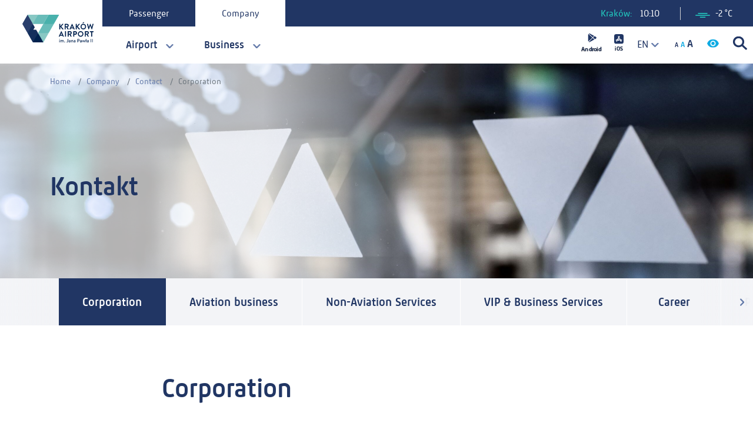

--- FILE ---
content_type: text/html; charset=UTF-8
request_url: https://www.krakowairport.pl/en/company/contact-airport
body_size: 25176
content:
<!DOCTYPE html>
<html lang="en">
    <head>
        <!-- Google Tag Manager -->
        <script>(function(w,d,s,l,i){w[l]=w[l]||[];w[l].push({'gtm.start':
                    new Date().getTime(),event:'gtm.js'});var f=d.getElementsByTagName(s)[0],
                j=d.createElement(s),dl=l!='dataLayer'?'&l='+l:'';j.async=true;j.src=
                'https://www.googletagmanager.com/gtm.js?id='+i+dl;f.parentNode.insertBefore(j,f);
            })(window,document,'script','dataLayer','GTM-K87N929');</script>
        <!-- End Google Tag Manager -->
        <title>Kraków Airport - Corporation</title>
<meta charset="utf-8">
<meta name="viewport" content="width=device-width, initial-scale=1">
<meta name="csrf-token" content="IGmvXJ6W9a8705B3ltIijX1ChZfYOSrNTNzutTix">
<meta name="description" content="">
<meta name="keywords" content="">
<meta name="robots" content="index, follow">
        <link rel="apple-touch-icon" sizes="180x180" href="/apple-touch-icon.png">
        <link rel="icon" type="image/png" sizes="32x32" href="/favicon-32x32.png">
        <link rel="icon" type="image/png" sizes="16x16" href="/favicon-16x16.png">
        <link rel="manifest" href="/site.webmanifest">
        <style >[wire\:loading], [wire\:loading\.delay], [wire\:loading\.inline-block], [wire\:loading\.inline], [wire\:loading\.block], [wire\:loading\.flex], [wire\:loading\.table], [wire\:loading\.grid] {display: none;}[wire\:loading\.delay\.shortest], [wire\:loading\.delay\.shorter], [wire\:loading\.delay\.short], [wire\:loading\.delay\.long], [wire\:loading\.delay\.longer], [wire\:loading\.delay\.longest] {display:none;}[wire\:offline] {display: none;}[wire\:dirty]:not(textarea):not(input):not(select) {display: none;}input:-webkit-autofill, select:-webkit-autofill, textarea:-webkit-autofill {animation-duration: 50000s;animation-name: livewireautofill;}@keyframes livewireautofill { from {} }</style>
        <link rel="stylesheet" href="/css/vendor.css" type="text/css" media="all">
        <link rel="stylesheet" href="/css/main.css" type="text/css" media="all">
        <link rel="stylesheet" href="/js/airportgame/TemplateData/style.css" type="text/css" media="all">
		<script src="https://www.google.com/recaptcha/api.js" async defer></script>
    </head>
    <body class="theme--default">
    <script>
        var $buoop = {
            required:{e:12,f:-3,o:-3,s:-1,c:-3},
            reminder:0,
            insecure:true,
            unsupported:true,
            api:2021.08,

            text:"<div class='container'><div class='row align-items-center justify-content-between'><div class='buorg-info'><strong>our web browser ({brow_name}) is out of date.</strong><br>In order to properly display this website and use it more safely and efficiently, we recommend updating your browser.</div><div class='buorg-buttons'><a{up_but}>update</a><a{ignore_but}>ignore</a></div></div></div>",

            text_in_pl:"<div class='container'><div class='row align-items-center  justify-content-between'><div class='buorg-info'><strong>Twoja przeglądarka ({brow_name}) jest nieaktualna.</strong><br>Aby poprawnie wyświetlić tę stronę oraz korzystać z niej bezpieczniej i sprawniej rekomendujemy wykonać aktualizację przeglądarki.</div><div class='buorg-buttons'><a{up_but}>Aktualizuj przeglądarkę</a><a{ignore_but}>Ignoruj</a></div></div></div>",
        };
        function $buo_f(){
        var e = document.createElement("script");
        e.src = "//browser-update.org/update.min.js";
        document.body.appendChild(e);
        };
        try {document.addEventListener("DOMContentLoaded", $buo_f,false)}
        catch(e){window.attachEvent("onload", $buo_f)}
    </script>

                <!-- 	NAVBAR -->
        <header class="site-header">
    <div class="site-header__wrapper">
        
					<div class="site-header__logo">
				<a href="/">
					<svg height="46.738" viewBox="0 0 121.406 46.738" width="121.406" xmlns="http://www.w3.org/2000/svg"><path d="m286.239 315.655 8.84 15.314a.466.466 0 0 0 .175.174l6.05-6.966 2.892-8.518-8.942-1.764z" fill="#142f5d" transform="translate(-277.335 -284.555)"/><path d="m365.419 290.874-8.976-15.551 9.51-1.641 8.445 1.64z" fill="#69bcb9" transform="translate(-320.604 -259.772)"/><path d="m295.277 252.974-6.186-6.968-2.752-8.519a.471.471 0 0 1 .223-.063.39.39 0 0 1 .047 0h17.645l-2.7 9.033z" fill="#88c8c4" transform="translate(-277.397 -237.424)"/><path d="m342.013 252.976-7.177-6.84-1.8-8.711h17.956z" fill="#69bcb9" transform="translate(-306.177 -237.425)"/><path d="m365.415 237.426 8.978 15.551h-17.956z" fill="#49b1ac" transform="translate(-320.601 -237.425)"/><path d="m342.018 277.959 6.525 6.717 2.451 8.833-9.416 1.662-8.54-1.662z" fill="#69bcb9" transform="translate(-306.179 -262.407)"/><path d="m318.614 237.426 8.978 15.55h-17.954z" fill="#69bcb9" transform="translate(-291.757 -237.425)"/><path d="m280.912 253.077h-17.88a.473.473 0 0 1 .048-.211l8.7-15.075a.391.391 0 0 1 .024-.041.463.463 0 0 1 .166-.162z" fill="#293e6c" transform="translate(-263.032 -237.527)"/><path d="m333.038 318.491 2.764 8.261 6.179 7.223a.479.479 0 0 0 .189-.2l8.823-15.28z" fill="#88c8c4" transform="translate(-306.179 -287.389)"/><path d="m318.674 318.491-8.941 15.484a.46.46 0 0 0 .206.063h17.456a.477.477 0 0 0 .223-.064z" fill="#00214e" transform="translate(-291.815 -287.389)"/><path d="m271.937 290.875-8.842-15.313a.474.474 0 0 1 -.063-.238l8.546-1.641 9.334 1.639-3.037 8.608z" fill="#293e6c" transform="translate(-263.032 -259.772)"/><path d="m388.814 252.977-6.626-6.969-2.353-8.582h17.12a.437.437 0 0 1 .045 0 .478.478 0 0 1 .381.237.469.469 0 0 1 .015.445s0 0 0 0l-.035.061z" fill="#49b1ac" transform="translate(-335.022 -237.425)"/><path d="m301.055 288.068a.475.475 0 0 0 -.424-.238l-4.572.005 2.293-3.952a.477.477 0 0 0 .007-.486l-3.14-5.441-8.978 15.551h17.959z" fill="#142f5d" transform="translate(-277.337 -262.406)"/><g fill="#00214e"><path d="m427.159 278.165a.314.314 0 0 1 .318-.319h1.165a.323.323 0 0 1 .317.319v3.575l3.336-3.76a.313.313 0 0 1 .251-.134h1.323a.281.281 0 0 1 .212.477l-3.455 3.891 3.707 4.435a.289.289 0 0 1 -.24.463h-1.441a.3.3 0 0 1 -.239-.092l-3.454-4.264v4.038a.322.322 0 0 1 -.317.318h-1.165a.313.313 0 0 1 -.318-.318z" transform="translate(-364.189 -262.338)"/><path d="m451.026 278.1a.252.252 0 0 1 .253-.251h3.783a2.867 2.867 0 0 1 2.885 2.846 2.921 2.921 0 0 1 -1.958 2.674l1.814 3.361a.251.251 0 0 1 -.225.384h-1.392a.228.228 0 0 1 -.211-.121l-1.761-3.507h-1.466v3.376a.262.262 0 0 1 -.252.252h-1.217a.253.253 0 0 1 -.253-.252zm3.892 3.972a1.348 1.348 0 0 0 1.31-1.351 1.315 1.315 0 0 0 -1.31-1.283h-2.158v2.633z" transform="translate(-378.899 -262.338)"/><path d="m472.61 286.556 4.113-8.906a.239.239 0 0 1 .227-.148h.13a.227.227 0 0 1 .226.148l4.078 8.906a.236.236 0 0 1 -.227.344h-1.152a.382.382 0 0 1 -.384-.265l-.648-1.428h-3.957l-.648 1.428a.4.4 0 0 1 -.386.265h-1.15a.232.232 0 0 1 -.223-.344m5.714-2.819-1.323-2.911h-.041l-1.3 2.912z" transform="translate(-392.185 -262.126)"/><path d="m500.28 278.165a.313.313 0 0 1 .315-.319h1.164a.323.323 0 0 1 .32.319v3.575l3.334-3.76a.321.321 0 0 1 .252-.134h1.323a.282.282 0 0 1 .213.477l-3.457 3.891 3.706 4.435a.289.289 0 0 1 -.238.463h-1.442a.29.29 0 0 1 -.238-.092l-3.453-4.264v4.038a.323.323 0 0 1 -.32.318h-1.159a.312.312 0 0 1 -.315-.318z" transform="translate(-409.256 -262.338)"/><path d="m526.376 272.793a4.765 4.765 0 1 1 -4.752 4.778 4.755 4.755 0 0 1 4.752-4.778m0 7.81a3.044 3.044 0 1 0 -3.032-3.032 3.049 3.049 0 0 0 3.032 3.032m-1.244-8.67-.238-.464a.2.2 0 0 1 .078-.249l2.17-1.3c.147-.1.28-.081.344.038l.372.688a.235.235 0 0 1 -.08.357l-2.315 1.02c-.187.078-.278.026-.33-.094" transform="translate(-422.412 -257.416)"/><path d="m550.4 277.953a.233.233 0 0 1 .241-.319h1.216a.271.271 0 0 1 .238.185l1.377 5.283h.053l2.1-5.452a.212.212 0 0 1 .223-.148h.241a.217.217 0 0 1 .225.148l2.118 5.452h.052l1.351-5.283a.275.275 0 0 1 .237-.185h1.218a.229.229 0 0 1 .236.319l-2.5 8.893a.254.254 0 0 1 -.238.185h-.212a.225.225 0 0 1 -.224-.147l-2.368-5.993h-.068l-2.341 5.993a.225.225 0 0 1 -.227.147h-.212a.254.254 0 0 1 -.237-.185z" transform="translate(-440.14 -262.125)"/><path d="m424.774 318.837 4.117-8.909a.232.232 0 0 1 .222-.145h.133a.222.222 0 0 1 .226.145l4.076 8.909a.231.231 0 0 1 -.225.341h-1.15a.382.382 0 0 1 -.386-.263l-.646-1.429h-3.959l-.648 1.429a.4.4 0 0 1 -.385.263h-1.149a.231.231 0 0 1 -.223-.341m5.718-2.82-1.326-2.91h-.037l-1.3 2.91z" transform="translate(-362.702 -282.022)"/><path d="m452.442 310.377a.261.261 0 0 1 .252-.252h1.232a.263.263 0 0 1 .252.252v8.763a.26.26 0 0 1 -.252.249h-1.232a.258.258 0 0 1 -.252-.249z" transform="translate(-379.772 -282.233)"/><path d="m464.547 310.377a.254.254 0 0 1 .254-.252h3.784a2.868 2.868 0 0 1 2.885 2.847 2.921 2.921 0 0 1 -1.96 2.674l1.814 3.362a.248.248 0 0 1 -.223.381h-1.393a.226.226 0 0 1 -.211-.117l-1.759-3.507h-1.469v3.375a.26.26 0 0 1 -.252.249h-1.217a.251.251 0 0 1 -.254-.249zm3.892 3.972a1.351 1.351 0 0 0 1.312-1.349 1.319 1.319 0 0 0 -1.313-1.284h-2.156v2.635z" transform="translate(-387.233 -282.233)"/><path d="m489.036 310.376a.252.252 0 0 1 .251-.252h3.113a2.952 2.952 0 1 1 .012 5.9h-1.656v3.111a.257.257 0 0 1 -.251.249h-1.218a.249.249 0 0 1 -.251-.249zm3.309 4.037a1.322 1.322 0 0 0 1.308-1.377 1.275 1.275 0 0 0 -1.308-1.283h-1.59v2.66z" transform="translate(-402.326 -282.232)"/><path d="m514.412 309.782a4.765 4.765 0 1 1 -4.753 4.779 4.755 4.755 0 0 1 4.753-4.779m0 7.809a3.044 3.044 0 1 0 -3.031-3.03 3.051 3.051 0 0 0 3.031 3.03" transform="translate(-415.037 -282.021)"/><path d="m540.63 310.377a.254.254 0 0 1 .254-.252h3.783a2.869 2.869 0 0 1 2.887 2.847 2.922 2.922 0 0 1 -1.962 2.674l1.815 3.362a.249.249 0 0 1 -.226.381h-1.39a.23.23 0 0 1 -.211-.117l-1.761-3.507h-1.469v3.375a.26.26 0 0 1 -.251.249h-1.216a.251.251 0 0 1 -.254-.249zm3.893 3.972a1.349 1.349 0 0 0 1.31-1.351 1.317 1.317 0 0 0 -1.31-1.284h-2.157v2.635z" transform="translate(-434.126 -282.233)"/><path d="m565.362 311.713h-2.023a.252.252 0 0 1 -.252-.253v-1.084a.252.252 0 0 1 .252-.252h5.78a.252.252 0 0 1 .253.252v1.084a.252.252 0 0 1 -.253.253h-2.019v7.425a.26.26 0 0 1 -.251.249h-1.23a.26.26 0 0 1 -.253-.249z" transform="translate(-447.967 -282.232)"/><path d="m426.87 345.067a.532.532 0 0 1 .528-.544.539.539 0 1 1 0 1.078.529.529 0 0 1 -.528-.535m.13 1.5a.18.18 0 0 1 .174-.176h.449a.189.189 0 0 1 .175.176v3.339a.183.183 0 0 1 -.175.175h-.449a.175.175 0 0 1 -.174-.175z" transform="translate(-364.011 -303.433)"/><path d="m432.517 349.443a.18.18 0 0 1 .173-.176h.185a.153.153 0 0 1 .162.114l.1.316a1.577 1.577 0 0 1 1.174-.51 1.265 1.265 0 0 1 1.127.584 1.759 1.759 0 0 1 1.245-.584c1.128 0 1.407.784 1.407 1.742v1.854a.171.171 0 0 1 -.177.175h-.446a.168.168 0 0 1 -.175-.175v-1.883c0-.592-.223-.95-.727-.95a1.147 1.147 0 0 0 -.887.432 3.47 3.47 0 0 1 .032.494v1.911a.177.177 0 0 1 -.169.175h-.456a.173.173 0 0 1 -.175-.175v-1.887c0-.6-.216-.95-.727-.95a.931.931 0 0 0 -.869.536v2.3a.182.182 0 0 1 -.177.175h-.448a.175.175 0 0 1 -.173-.175z" transform="translate(-367.492 -306.308)"/><path d="m450.249 356.126a.6.6 0 1 1 -.59.6.6.6 0 0 1 .59-.6" transform="translate(-378.057 -310.585)"/><path d="m459.289 349.33.288-.312a.155.155 0 0 1 .255.016.9.9 0 0 0 .656.344c.391 0 .806-.224.806-.927v-3.859a.152.152 0 0 1 .152-.151h.528a.154.154 0 0 1 .152.151v3.851a1.612 1.612 0 0 1 -2.853 1.087.167.167 0 0 1 .016-.2" transform="translate(-383.967 -303.382)"/><path d="m470.7 350.626a2.862 2.862 0 0 1 .744.112c.013-.583-.128-.847-.591-.847a3.8 3.8 0 0 0 -1.031.175.173.173 0 0 1 -.209-.152l-.071-.3a.166.166 0 0 1 .118-.216 3.949 3.949 0 0 1 1.271-.208c1.183 0 1.293.712 1.293 1.631v1.965a.183.183 0 0 1 -.175.175h-.264c-.073 0-.111-.032-.153-.128l-.087-.246a1.6 1.6 0 0 1 -1.133.462 1.138 1.138 0 0 1 -1.191-1.229c0-.679.526-1.19 1.478-1.19m-.119 1.765a1.144 1.144 0 0 0 .856-.447v-.615a1.72 1.72 0 0 0 -.671-.127c-.432 0-.761.224-.761.607a.539.539 0 0 0 .577.582" transform="translate(-390.112 -306.308)"/><path d="m480.186 349.443a.182.182 0 0 1 .176-.176h.192a.142.142 0 0 1 .153.114l.109.316a1.683 1.683 0 0 1 1.24-.51c1.125 0 1.429.784 1.429 1.742v1.854a.183.183 0 0 1 -.175.175h-.448a.178.178 0 0 1 -.175-.175v-1.883c0-.6-.247-.95-.726-.95a1.116 1.116 0 0 0 -.975.536v2.3c0 .12-.065.175-.216.175h-.407a.177.177 0 0 1 -.176-.175z" transform="translate(-396.872 -306.308)"/><path d="m492.652 350.626a2.848 2.848 0 0 1 .744.112c.016-.583-.128-.847-.591-.847a3.773 3.773 0 0 0 -1.03.175.172.172 0 0 1 -.209-.152l-.07-.3a.165.165 0 0 1 .119-.216 3.938 3.938 0 0 1 1.272-.208c1.18 0 1.294.712 1.294 1.631v1.965a.185.185 0 0 1 -.178.175h-.262c-.073 0-.112-.032-.152-.128l-.088-.246a1.6 1.6 0 0 1 -1.134.462 1.137 1.137 0 0 1 -1.19-1.229c0-.679.526-1.19 1.477-1.19m-.12 1.765a1.14 1.14 0 0 0 .855-.447v-.615a1.706 1.706 0 0 0 -.671-.127c-.433 0-.758.224-.758.607a.537.537 0 0 0 .574.582" transform="translate(-403.645 -306.308)"/><path d="m507.88 344.591a.153.153 0 0 1 .153-.151h1.82a1.782 1.782 0 1 1 .011 3.563h-1.164v1.878a.158.158 0 0 1 -.152.151h-.52a.152.152 0 0 1 -.153-.151zm1.959 2.629a.993.993 0 0 0 .984-1.023.956.956 0 0 0 -.984-.957h-1.139v1.98z" transform="translate(-413.941 -303.382)"/><path d="m520.516 350.626a2.828 2.828 0 0 1 .743.112c.017-.583-.13-.847-.59-.847a3.78 3.78 0 0 0 -1.03.175.171.171 0 0 1 -.208-.152l-.071-.3a.166.166 0 0 1 .119-.216 3.933 3.933 0 0 1 1.269-.208c1.182 0 1.3.712 1.3 1.631v1.965a.184.184 0 0 1 -.176.175h-.272c-.072 0-.113-.032-.15-.128l-.089-.246a1.607 1.607 0 0 1 -1.135.462 1.137 1.137 0 0 1 -1.19-1.229c0-.679.528-1.19 1.476-1.19m-.118 1.765a1.139 1.139 0 0 0 .853-.447v-.615a1.7 1.7 0 0 0 -.67-.127c-.432 0-.758.224-.758.607a.538.538 0 0 0 .576.582" transform="translate(-420.819 -306.308)"/><path d="m529.015 349.474a.132.132 0 0 1 .127-.206h.48a.161.161 0 0 1 .159.114l.608 2.115h.015l1-2.221a.167.167 0 0 1 .15-.088h.057a.155.155 0 0 1 .16.088l.99 2.23h.016l.591-2.124c.049-.114.185-.114.281-.114h.337c.125 0 .2.1.142.206l-1.054 3.477a.174.174 0 0 1 -.169.094h-.031a.175.175 0 0 1 -.16-.088l-1.127-2.507h-.016l-1.135 2.507a.143.143 0 0 1 -.144.088h-.047a.148.148 0 0 1 -.153-.094z" transform="translate(-426.954 -306.308)"/><path d="m544.182 347.517-.017.008-.3.175a.148.148 0 0 1 -.2-.057l-.039-.071a.156.156 0 0 1 .048-.208l.5-.289.017-.007v-2.453a.182.182 0 0 1 .176-.176h.446a.188.188 0 0 1 .177.176v1.989l.025-.016.565-.327a.16.16 0 0 1 .208.056l.041.08a.147.147 0 0 1 -.056.2l-.759.439-.025.017v2.8a.182.182 0 0 1 -.177.175h-.446a.177.177 0 0 1 -.176-.175z" transform="translate(-435.956 -303.382)"/><path d="m551.771 350.626a2.84 2.84 0 0 1 .744.112c.016-.583-.126-.847-.591-.847a3.807 3.807 0 0 0 -1.031.175c-.111.024-.18-.048-.207-.152l-.072-.3a.169.169 0 0 1 .12-.216 3.939 3.939 0 0 1 1.271-.208c1.182 0 1.293.712 1.293 1.631v1.965a.181.181 0 0 1 -.173.175h-.265c-.071 0-.112-.032-.151-.128l-.089-.246a1.6 1.6 0 0 1 -1.133.462 1.138 1.138 0 0 1 -1.191-1.229c0-.679.527-1.19 1.477-1.19m-.12 1.765a1.14 1.14 0 0 0 .855-.447v-.615a1.7 1.7 0 0 0 -.671-.127c-.431 0-.757.224-.757.607a.537.537 0 0 0 .573.582" transform="translate(-440.082 -306.308)"/><path d="m.395 0h.04a.4.4 0 0 1 .4.4v4.8a.395.395 0 0 1 -.395.395h-.045a.395.395 0 0 1 -.395-.395v-4.805a.395.395 0 0 1 .395-.395z" transform="translate(116.625 41.058)"/><path d="m.395 0h.04a.4.4 0 0 1 .4.4v4.8a.395.395 0 0 1 -.395.395h-.04a.4.4 0 0 1 -.4-.4v-4.8a.395.395 0 0 1 .395-.395z" transform="translate(119.026 41.058)"/></g></svg>				</a>
			</div>
		        
        <nav class="site-header__desktop-tabs">
            <div class="nav nav-tabs" id="nav-tab" role="tablist">
                                    <a class="nav-item nav-link "
            id="nav-home-tab"
        data-toggle="tab"
    href="#nav-passenger"
    role="tab"
    aria-controls="nav-passenger"
    aria-selected="true"
>
    Passenger
</a>
                                    <a class="nav-item nav-link active"
            id="nav-company-tab"
        data-toggle="tab"
    href="#nav-company"
    role="tab"
    aria-controls="nav-company"
    aria-selected="true"
>
    Company
</a>
                            </div>
        </nav>

        <div class="site-header__widget site-header__widget--desktop">
        <div wire:id="QMr98RbM9B5GL3cGnT46" wire:initial-data="{&quot;fingerprint&quot;:{&quot;id&quot;:&quot;QMr98RbM9B5GL3cGnT46&quot;,&quot;name&quot;:&quot;clock&quot;,&quot;locale&quot;:&quot;en&quot;,&quot;path&quot;:&quot;en\/company\/contact-airport&quot;,&quot;method&quot;:&quot;GET&quot;},&quot;effects&quot;:{&quot;listeners&quot;:[]},&quot;serverMemo&quot;:{&quot;children&quot;:[],&quot;errors&quot;:[],&quot;htmlHash&quot;:&quot;43147b9a&quot;,&quot;data&quot;:[],&quot;dataMeta&quot;:[],&quot;checksum&quot;:&quot;9ff221c0f60d3231879611444e04c6916f638c376f46b2401d1ec09933045943&quot;}}" class="widget__time" wire:poll.60s>
    Kraków: <time>10:10</time>
</div>
<!-- Livewire Component wire-end:QMr98RbM9B5GL3cGnT46 -->    <div class="widget__weather">
    <a href="/en/weather">
        <svg xmlns="http://www.w3.org/2000/svg" width="24.518" height="8.748" viewBox="0 0 24.518 8.748">
  <g id="Group_7074" data-name="Group 7074" transform="translate(-684.404 -69.976)">
    <path id="Path_19131" data-name="Path 19131" d="M276.153,594.047a.83.83,0,1,0,0-1.661H261.728a.83.83,0,1,0,0,1.661Z" transform="translate(427.724 -522.41)" fill="current"/>
    <path id="Path_19132" data-name="Path 19132" d="M272.722,603.883a.83.83,0,0,0-.83-.83H249.034a.83.83,0,1,0,0,1.661h22.857A.83.83,0,0,0,272.722,603.883Z" transform="translate(436.2 -529.533)" fill="current"/>
    <path id="Path_19133" data-name="Path 19133" d="M271.728,613.72a.83.83,0,1,0,0,1.661h7.781a.83.83,0,1,0,0-1.661Z" transform="translate(421.045 -536.657)" fill="current"/>
  </g>
</svg>
        -2 °C
    </a>
</div>
 
</div>

<div class="site-header__assets site-header__assets--desktop">
<a style="margin-right: 15px; fill: #213664;" href="https://play.google.com/store/apps/details?id=pl.amistad.krakow_airport" target="_blank">
        <svg xmlns="http://www.w3.org/2000/svg" width="35.6" height="33.101" viewBox="0 0 40.6 38.101">
                            <g transform="translate(-975.2 -1038.396)">
                                <text transform="translate(975.5 1073.196)" stroke="#000" stroke-width="0.3" font-size="12" font-family="KrakowAirport-Bold, Krakow Airport" font-weight="700">
                                    <tspan x="0" y="0">Android</tspan>
                                </text>
                                <g transform="translate(988.5 1038.396)">
                                    <g transform="translate(1.069 0)">
                                        <path d="M50.4.271a2.153,2.153,0,0,0-2.1.005L56.029,7.4l2.6-2.6Z" transform="translate(-48.302 0)"></path>
                                    </g>
                                    <g transform="translate(0 1.006)">
                                        <path d="M16.311,30.365a1.976,1.976,0,0,0-.3,1.036V44.274a1.983,1.983,0,0,0,.277,1.01l7.77-7.77Z" transform="translate(-16.014 -30.365)"></path>
                                    </g>
                                    <g transform="translate(9.575 5.342)">
                                        <path d="M310.36,162.643l-2.476-1.366-2.782,2.781,3.41,3.145,1.85-1.021a2,2,0,0,0,0-3.539Z" transform="translate(-305.102 -161.277)"></path>
                                    </g>
                                    <g transform="translate(1.034 8.873)">
                                        <path d="M55.037,267.9l-7.791,7.791a2.148,2.148,0,0,0,2.137.02l8.836-4.877Z" transform="translate(-47.246 -267.901)"></path>
                                    </g>
                                </g>
                            </g>
                        </svg>    </a>
                       
    <a href="https://itunes.apple.com/th/app/krakow-airport/id1137117233?mt=8" style="fill: #213664;" target="_blank">
        <svg xmlns="http://www.w3.org/2000/svg" width="15.966" height="34.359" viewBox="0 0 20.966 39.359">
                            <g transform="translate(-804 -559.536)">
                                <g transform="translate(-181.5 -478.602)">
                                    <text transform="translate(986.5 1074.196)" stroke="#000" stroke-width="0.3" font-size="13" font-family="KrakowAirport-Bold, Krakow Airport" font-weight="700">
                                        <tspan x="0" y="0">iOS</tspan>
                                    </text>
                                </g>
                                <g transform="translate(804 559.536)">
                                    <path d="M16.666,0H4.3A4.3,4.3,0,0,0,0,4.3V16.666a4.3,4.3,0,0,0,4.3,4.3H16.666a4.3,4.3,0,0,0,4.3-4.3V4.3A4.3,4.3,0,0,0,16.666,0ZM6.456,16.155a1.024,1.024,0,0,1-1.773-1.024l.2-.349H7.248ZM4.525,13.964a1.024,1.024,0,0,1,0-2.047H6.539L9.3,7.132l-.749-1.3a1.025,1.025,0,0,1,.375-1.4h0a1.025,1.025,0,0,1,1.4.375l.158.273.158-.273a1.024,1.024,0,1,1,1.773,1.024L8.9,11.916h2.214L12.3,13.964Zm11.916,0h-.832l.674,1.168a1.024,1.024,0,1,1-1.773,1.024L10.956,10l1.182-2.047,2.289,3.965h2.014a1.024,1.024,0,0,1,0,2.047Z"></path>
                                </g>
                            </g>
                        </svg>    </a>
    <select name="language_menu" id="language_menu" >
    <option
        data-content="<img src='https://www.krakowairport.pl/images/pl-flag.png'/> Polski"
        data-localized="https://krakowairport.pl/pl/firma/kontakt-lotnisko/kontakt-spolka/"
        value="pl"
        title="PL"
            >
        PL
    </option>
    <option
        data-content="<img src='https://www.krakowairport.pl/images/en-flag.png'/> English"
        data-localized="https://krakowairport.pl/en/company/contact-airport/contact-corporation/"
        value="en"
        title="EN"
         selected     >
        EN
    </option>
</select>
    <button class="assets__text_increaser">
    <svg xmlns="http://www.w3.org/2000/svg" width="32" height="22" viewBox="0 0 32 22" aria-labelledby="increaseText">
        <title id="increaseText">Enlarge the font</title>
        <g transform="translate(0.456 -1)">
            <text transform="translate(-0.456 18)" fill="#1d2e5b" font-size="11" font-family="KrakowAirport-Bold, Krakow Airport" font-weight="700">
                <tspan x="0" y="0">A</tspan>
            </text>
            <text transform="translate(9.544 18)" fill="#0fabe3" font-size="13" font-family="KrakowAirport-Bold, Krakow Airport" font-weight="700">
                <tspan x="0" y="0">A</tspan>
            </text>
            <text transform="translate(20.544 18)" fill="#213664" font-size="18" font-family="KrakowAirport-Bold, Krakow Airport" font-weight="700">
                <tspan x="0" y="0">A</tspan>
            </text>
        </g>
    </svg>
</button>
    <button class="assets__contrast">
    <svg aria-labelledby="changeContrast" xmlns="http://www.w3.org/2000/svg" width="20.388" height="13.901" viewBox="0 0 20.388 13.901">
        <title id="changeContrast">Change the contrast</title>
        <g transform="translate(0 0)">
            <path d="M173.447,170.667a2.78,2.78,0,1,0,2.78,2.78A2.782,2.782,0,0,0,173.447,170.667Z" transform="translate(-163.253 -166.497)" fill="#0fabe3"></path>
            <path d="M10.194,74.667A10.96,10.96,0,0,0,0,81.617a10.951,10.951,0,0,0,20.388,0A10.955,10.955,0,0,0,10.194,74.667Zm0,11.584a4.634,4.634,0,1,1,4.634-4.634A4.635,4.635,0,0,1,10.194,86.251Z" transform="translate(0 -74.667)" fill="#0fabe3"></path>
        </g>
    </svg>
</button>
    <a class="assets__search" href="/en/search">
    <svg aria-labelledby="mainSearch" xmlns="http://www.w3.org/2000/svg" width="23.6" height="23.373" viewBox="0 0 23.6 23.373">
        <title id="mainSearch">Go to the search page</title>
        <g transform="translate(0)">
            <path d="M488.856,580.409l-6-6a9.447,9.447,0,1,0-2.2,2.259l5.969,5.972c.192.192.952.771,1.455.268l.488-.488.016-.017.036-.036.514-.513C489.669,581.32,489.048,580.6,488.856,580.409Zm-19.955-11.3a6.222,6.222,0,1,1,6.222,6.222A6.228,6.228,0,0,1,468.9,569.112Z" transform="translate(-465.746 -559.736)" fill="currentColor"></path>
        </g>
    </svg>
</a>
</div>

        <div class="tab-content tab-content--desktop" id="nav-tabContent">
                            <div class="tab-pane fade"
        id="nav-passenger"
        role="tabpanel"
        aria-labelledby="nav-passenger-tab"
    >
    <nav class="site-header__nav">
        <ul class="site-header__nav-tab-list">
                            <li>
                    <a href="#"
                                            >
                        Flights
                    </a>
                    <div class="site-header__nav-wrapper">
                        
                        <nav class="site-header__nav-col">
                            <ul class="site-header__nav-dropdown">
                                                                    <li>
                                                                                    <a href="/en/passenger/flights/destinations/departures"
                                                                                           >
                                                Departures
                                            </a>
                                                                            </li>
                                                                    <li>
                                                                                    <a href="/en/passenger/flights/destinations/arrivals"
                                                                                           >
                                                Arrivals
                                            </a>
                                                                            </li>
                                                                    <li>
                                                                                    <a href="/en/passenger/travel/pre-flight-check/passenger-path"
                                                                                           >
                                                Passenger path
                                            </a>
                                                                            </li>
                                                                    <li>
                                                                                    <a href="/en/passenger/travel/special-needs"
                                                                                           >
                                                Special needs
                                            </a>
                                                                            </li>
                                                                    <li>
                                                                                    <a href="/en/passenger/faq-en"
                                                                                           >
                                                FAQ
                                            </a>
                                                                            </li>
                                                                    <li>
                                                                                    <a href="https://krakowairport.pl/pl/ua-aviapoyizdka-z-krakova/pered-poyizdkoyu-ua"
                                                                                           >
                                                Авіапоїздка з Кракова
                                            </a>
                                                                            </li>
                                                            </ul>
                        </nav>
                        
                                                    <nav class="site-header__nav-col">
                                <p>Connections</p>
                                <ul class="site-header__nav-dropdown">
                                                                        <li>
                                                                                    <a href="/en/passenger/flights/destinations/arrivals"
                                                                                           >
                                                Arrivals
                                            </a>
                                                                            </li>
                                                                        <li>
                                                                                    <a href="/en/passenger/flights/destinations/departures"
                                                                                           >
                                                Departures
                                            </a>
                                                                            </li>
                                                                        <li>
                                                                                    <a href="/en/passenger/flights/destinations/regular-flights-schedule"
                                                                                           >
                                                Regular flights schedule
                                            </a>
                                                                            </li>
                                                                        <li>
                                                                                    <a href="/en/passenger/flights/destinations/airlines"
                                                                                           >
                                                Airlines
                                            </a>
                                                                            </li>
                                                                    </ul>
                            </nav>
                                                    <nav class="site-header__nav-col">
                                <p>Useful information</p>
                                <ul class="site-header__nav-dropdown">
                                                                        <li>
                                                                                    <a href="/en/passenger/flights/useful-information/special-procedures"
                                                                                           >
                                                Special procedures
                                            </a>
                                                                            </li>
                                                                        <li>
                                                                                    <a href="/en/passenger/flights/useful-information/krakow-airport-loyalty-en"
                                                                                           >
                                                Kraków Airport Loyalty
                                            </a>
                                                                            </li>
                                                                    </ul>
                            </nav>
                                                
                                                                                    <div class="site-header__nav-banner ">
                                                                                                                                        <p class="nav-banner__text">
        Download the <br> KRK Airport app
    </p>
<img class="lazy img-fluid" data-src="/images/krk_banner.jpg" alt="">
    <a class="nav-banner__link" href="https://play.google.com/store/apps/details?id=pl.amistad.krakow_airport&amp;hl=pl&quot;">
        <img class="lazy img-fluid"
             data-src="/images/google-play.png"
             alt="Google Play Button"
        >
    </a>
    <a class="nav-banner__link" href="https://apps.apple.com/pl/app/krak%C3%B3w-airport/id1137117233?l=pl">
        <img class="lazy img-fluid"
             data-src="/images/app-store.png"
             alt="App Store Button"
        >
    </a>
                                                                                                </div>
                                            </div>
                </li>
                            <li>
                    <a href="#"
                                            >
                        Travel
                    </a>
                    <div class="site-header__nav-wrapper">
                        
                        <nav class="site-header__nav-col">
                            <ul class="site-header__nav-dropdown">
                                                                    <li>
                                                                                    <a href="/en/passenger/travel/before-travel/your-luggage"
                                                                                           >
                                                Luggage
                                            </a>
                                                                            </li>
                                                                    <li>
                                                                                    <a href="/en/passenger/travel/shopping/shops-en"
                                                                                           >
                                                Shops
                                            </a>
                                                                            </li>
                                                                    <li>
                                                                                    <a href="/en/passenger/travel/shopping/gastronomy"
                                                                                           >
                                                Gastronomy
                                            </a>
                                                                            </li>
                                                                    <li>
                                                                                    <a href="/en/passenger/travel/special-needs/prm-en"
                                                                                           >
                                                PRM
                                            </a>
                                                                            </li>
                                                                    <li>
                                                                                    <a href="/en/passenger/travel/vip-business-services-en/business-lounge-en"
                                                                                           >
                                                Business Lounge
                                            </a>
                                                                            </li>
                                                            </ul>
                        </nav>
                        
                                                    <nav class="site-header__nav-col">
                                <p>Before the trip</p>
                                <ul class="site-header__nav-dropdown">
                                                                        <li>
                                                                                    <a href="/en/passenger/travel/before-travel/your-luggage"
                                                                                           >
                                                Luggage
                                            </a>
                                                                            </li>
                                                                        <li>
                                                                                    <a href="/en/passenger/travel/pre-flight-check"
                                                                                           >
                                                Pre flight check
                                            </a>
                                                                            </li>
                                                                        <li>
                                                                                    <a href="/en/passenger/travel/special-needs"
                                                                                           >
                                                Special needs
                                            </a>
                                                                            </li>
                                                                    </ul>
                            </nav>
                                                    <nav class="site-header__nav-col">
                                <p>In the terminal</p>
                                <ul class="site-header__nav-dropdown">
                                                                        <li>
                                                                                    <a href="/en/passenger/travel/in-the-terminal/services-and-amenities"
                                                                                           >
                                                Services and amenities
                                            </a>
                                                                            </li>
                                                                        <li>
                                                                                    <a href="/en/passenger/travel/shopping/shops-en"
                                                                                           >
                                                Shops
                                            </a>
                                                                            </li>
                                                                        <li>
                                                                                    <a href="/en/passenger/travel/vip-business-services-en"
                                                                                           >
                                                VIP &amp; Business Services
                                            </a>
                                                                            </li>
                                                                    </ul>
                            </nav>
                                                    <nav class="site-header__nav-col">
                                <p>Useful information</p>
                                <ul class="site-header__nav-dropdown">
                                                                        <li>
                                                                                    <a href="/en/passenger/travel/useful-information-en/terminal-plan"
                                                                                           >
                                                Terminal plan
                                            </a>
                                                                            </li>
                                                                        <li>
                                                                                    <a href="/en/passenger/important-phone-numbers"
                                                                                           >
                                                Important phone numbers
                                            </a>
                                                                            </li>
                                                                    </ul>
                            </nav>
                                                
                                                                                    <div class="site-header__nav-banner ">
                                                                                                                                                                                                                                        </div>
                                            </div>
                </li>
                            <li>
                    <a href="#"
                                            >
                        Transport
                    </a>
                    <div class="site-header__nav-wrapper">
                        
                        <nav class="site-header__nav-col">
                            <ul class="site-header__nav-dropdown">
                                                                    <li>
                                                                                    <a href="https://mplservices.pl/en/parking-lotnisko-balice/"
                                                                                           >
                                                Book a parking space
                                            </a>
                                                                            </li>
                                                                    <li>
                                                                                    <a href="/en/passenger/transport-en/rent-a-car"
                                                                                           >
                                                Rent a car
                                            </a>
                                                                            </li>
                                                                    <li>
                                                                                    <a href="https://mplservices.pl/en/taxi/#taxi_rezerwacje"
                                                                                           >
                                                Book Kraków Airport Taxi
                                            </a>
                                                                            </li>
                                                            </ul>
                        </nav>
                        
                                                    <nav class="site-header__nav-col">
                                <p>Drive</p>
                                <ul class="site-header__nav-dropdown">
                                                                        <li>
                                                                                    <a href="/en/passenger/transport-en/directions/from-to-krakow-airport"
                                                                                           >
                                                From/to Krakow Airport
                                            </a>
                                                                            </li>
                                                                        <li>
                                                                                    <a href="/en/passenger/transport-en/rent-a-car"
                                                                                           >
                                                Rent a car
                                            </a>
                                                                            </li>
                                                                    </ul>
                            </nav>
                                                    <nav class="site-header__nav-col">
                                <p>Useful information</p>
                                <ul class="site-header__nav-dropdown">
                                                                        <li>
                                                                                    <a href="/en/passenger/transport-en/useful-information-transport/airport-plan"
                                                                                           >
                                                Airport plan
                                            </a>
                                                                            </li>
                                                                        <li>
                                                                                    <a href="/en/passenger/important-phone-numbers"
                                                                                           >
                                                Important phone numbers
                                            </a>
                                                                            </li>
                                                                    </ul>
                            </nav>
                                                
                                                                                    <div class="site-header__nav-banner ">
                                                                                                                                        <p class="nav-banner__text">
        Download the <br> KRK Airport app
    </p>
<img class="lazy img-fluid" data-src="/images/krk_banner.jpg" alt="">
    <a class="nav-banner__link" href="https://play.google.com/store/apps/details?id=pl.amistad.krakow_airport&amp;hl=pl&quot;">
        <img class="lazy img-fluid"
             data-src="/images/google-play.png"
             alt="Google Play Button"
        >
    </a>
    <a class="nav-banner__link" href="https://apps.apple.com/pl/app/krak%C3%B3w-airport/id1137117233?l=pl">
        <img class="lazy img-fluid"
             data-src="/images/app-store.png"
             alt="App Store Button"
        >
    </a>
                                                                                                </div>
                                            </div>
                </li>
                    </ul>
    </nav>
</div>
                            <div class="tab-pane fade show active"
        id="nav-company"
        role="tabpanel"
        aria-labelledby="nav-company-tab"
    >
    <nav class="site-header__nav">
        <ul class="site-header__nav-tab-list">
                            <li>
                    <a href="#"
                                            >
                        Airport
                    </a>
                    <div class="site-header__nav-wrapper">
                        
                        <nav class="site-header__nav-col">
                            <ul class="site-header__nav-dropdown">
                                                                    <li>
                                                                                    <a href="/en/company/airport/corporation/about-us/mission-vision"
                                                                                           >
                                                Mission &amp; Vision
                                            </a>
                                                                            </li>
                                                                    <li>
                                                                                    <a href="/en/company/airport/corporation/investments/krk2036"
                                                                                           >
                                                #KRK2036
                                            </a>
                                                                            </li>
                                                                    <li>
                                                                                    <a href="/en/company/airport/about-airport/operational-information/inop-en"
                                                                                           >
                                                PDSZ
                                            </a>
                                                                            </li>
                                                                    <li>
                                                                                    <a href="/en/company/contact-airport"
                                               class="selected"                                            >
                                                Contact
                                            </a>
                                                                            </li>
                                                            </ul>
                        </nav>
                        
                                                    <nav class="site-header__nav-col">
                                <p>Company</p>
                                <ul class="site-header__nav-dropdown">
                                                                        <li>
                                                                                    <a href="/en/company/airport/corporation/about-us"
                                                                                           >
                                                About us
                                            </a>
                                                                            </li>
                                                                        <li>
                                                                                    <a href="/en/company/airport/corporation/about-us/Sustainable-development"
                                                                                           >
                                                Corporate Social Responsibility
                                            </a>
                                                                            </li>
                                                                        <li>
                                                                                    <a href="/en/company/airport/corporation/career/job-offers"
                                                                                           >
                                                Career
                                            </a>
                                                                            </li>
                                                                        <li>
                                                                                    <a href="/en/company/aviation-education-centre"
                                                                                           >
                                                Aviation Education Center
                                            </a>
                                                                            </li>
                                                                        <li>
                                                                                    <a href="/en/company/airport/corporation/company-download"
                                                                                           >
                                                Download
                                            </a>
                                                                            </li>
                                                                    </ul>
                            </nav>
                                                    <nav class="site-header__nav-col">
                                <p>Investments</p>
                                <ul class="site-header__nav-dropdown">
                                                                        <li>
                                                                                    <a href="/en/company/airport/corporation/investments/krk2036"
                                                                                           >
                                                #KRK2036
                                            </a>
                                                                            </li>
                                                                        <li>
                                                                                    <a href="/en/company/airport/corporation/investments/planned-investments"
                                                                                           >
                                                Ongoing investments
                                            </a>
                                                                            </li>
                                                                        <li>
                                                                                    <a href="en"
                                                                                           >
                                                External funds
                                            </a>
                                                                            </li>
                                                                        <li>
                                                                                    <a href="/en/passenger/faq-en"
                                                                                           >
                                                FAQ
                                            </a>
                                                                            </li>
                                                                    </ul>
                            </nav>
                                                    <nav class="site-header__nav-col">
                                <p>Airport</p>
                                <ul class="site-header__nav-dropdown">
                                                                        <li>
                                                                                    <a href="/en/company/airport/about-airport/about"
                                                                                           >
                                                About airport
                                            </a>
                                                                            </li>
                                                                        <li>
                                                                                    <a href="/en/company/airport/about-airport/operational-information"
                                                                                           >
                                                Operational information
                                            </a>
                                                                            </li>
                                                                        <li>
                                                                                    <a href="/en/company/airport/about-airport/corporate-notam"
                                                                                           >
                                                Corporate notam
                                            </a>
                                                                            </li>
                                                                        <li>
                                                                                    <a href="/en/company/airport/about-airport/safety/threat-report-form"
                                                                                           >
                                                Security
                                            </a>
                                                                            </li>
                                                                    </ul>
                            </nav>
                                                
                                            </div>
                </li>
                            <li>
                    <a href="#"
                                            >
                        Business
                    </a>
                    <div class="site-header__nav-wrapper">
                        
                        <nav class="site-header__nav-col">
                            <ul class="site-header__nav-dropdown">
                                                                    <li>
                                                                                    <a href="/en/company/business/aviation-business/statistics"
                                                                                           >
                                                Statistics
                                            </a>
                                                                            </li>
                                                                    <li>
                                                                                    <a href="/en/company/business/non-aviation-services/advertising-opportunities/commercial-space"
                                                                                           >
                                                Commercial space
                                            </a>
                                                                            </li>
                                                                    <li>
                                                                                    <a href="/en/company/business/non-aviation-services/advertising-opportunities"
                                                                                           >
                                                Advertising opportunities
                                            </a>
                                                                            </li>
                                                                    <li>
                                                                                    <a href="/en/company/business/tenders/public-procurement"
                                                                                           >
                                                Public procurement
                                            </a>
                                                                            </li>
                                                            </ul>
                        </nav>
                        
                                                    <nav class="site-header__nav-col">
                                <p>Tenders</p>
                                <ul class="site-header__nav-dropdown">
                                                                        <li>
                                                                                    <a href="/en/company/business/tenders/public-procurement"
                                                                                           >
                                                Public procurement
                                            </a>
                                                                            </li>
                                                                        <li>
                                                                                    <a href="/en/company/business/tenders/regulations-en"
                                                                                           >
                                                Regulations
                                            </a>
                                                                            </li>
                                                                    </ul>
                            </nav>
                                                    <nav class="site-header__nav-col">
                                <p>Aviation services</p>
                                <ul class="site-header__nav-dropdown">
                                                                        <li>
                                                                                    <a href="/en/company/business/aviation-business/route-development-scheme"
                                                                                           >
                                                Route Development Scheme
                                            </a>
                                                                            </li>
                                                                        <li>
                                                                                    <a href="/en/company/business/aviation-business/fees/airport-fees"
                                                                                           >
                                                Fees
                                            </a>
                                                                            </li>
                                                                        <li>
                                                                                    <a href="/en/company/business/aviation-business/statistics"
                                                                                           >
                                                Statistics
                                            </a>
                                                                            </li>
                                                                        <li>
                                                                                    <a href="/en/company/business/aviation-business/cargo-en"
                                                                                           >
                                                Cargo
                                            </a>
                                                                            </li>
                                                                    </ul>
                            </nav>
                                                    <nav class="site-header__nav-col">
                                <p>Non-aviation services</p>
                                <ul class="site-header__nav-dropdown">
                                                                        <li>
                                                                                    <a href="/en/company/business/non-aviation-services/advertising-opportunities"
                                                                                           >
                                                Advertising opportunities
                                            </a>
                                                                            </li>
                                                                        <li>
                                                                                    <a href="/en/company/business/non-aviation-services/advertising-opportunities/commercial-space"
                                                                                           >
                                                Commercial space
                                            </a>
                                                                            </li>
                                                                    </ul>
                            </nav>
                                                
                                            </div>
                </li>
                    </ul>
    </nav>
</div>
                    </div>

        
        <div class="site-header__mobile">
            <div class="site-header__assets site-header__assets--mobile">
    <select name="language_menu_mb" id="language_menu_mb" >
    <option
        data-content="<img src='https://www.krakowairport.pl/images/pl-flag.png'/> Polski"
        data-localized="https://krakowairport.pl/pl/firma/kontakt-lotnisko/kontakt-spolka/"
        value="pl"
        title="PL"
            >
        PL
    </option>
    <option
        data-content="<img src='https://www.krakowairport.pl/images/en-flag.png'/> English"
        data-localized="https://krakowairport.pl/en/company/contact-airport/contact-corporation/"
        value="en"
        title="EN"
         selected     >
        EN
    </option>
</select>
    <a class="assets__search" href="/en/search">
    <svg aria-labelledby="mainSearch" xmlns="http://www.w3.org/2000/svg" width="23.6" height="23.373" viewBox="0 0 23.6 23.373">
        <title id="mainSearch">Go to the search page</title>
        <g transform="translate(0)">
            <path d="M488.856,580.409l-6-6a9.447,9.447,0,1,0-2.2,2.259l5.969,5.972c.192.192.952.771,1.455.268l.488-.488.016-.017.036-.036.514-.513C489.669,581.32,489.048,580.6,488.856,580.409Zm-19.955-11.3a6.222,6.222,0,1,1,6.222,6.222A6.228,6.228,0,0,1,468.9,569.112Z" transform="translate(-465.746 -559.736)" fill="currentColor"></path>
        </g>
    </svg>
</a>
</div>
<div class="mobilemenu-toogler">
    <button class="mobilemenu-toogler__btn mobilemenu-toogler__btn--burger">
        <span class="bar bar--top"></span>
        <span class="bar bar--middle"></span>
        <span class="bar bar--bottom"></span>
    </button>
</div>
<div class="site-header__mobile-menu">
    <div class="site-header__assets site-header__assets--mobile">
    <a class="app-mob" href="https://play.google.com/store/apps/details?id=pl.amistad.krakow_airport" style="fill: #213664;" target="_blank">
        <svg xmlns="http://www.w3.org/2000/svg" width="35.6" height="33.101" viewBox="0 0 40.6 38.101">
                            <g transform="translate(-975.2 -1038.396)">
                                <text transform="translate(975.5 1073.196)" stroke="#000" stroke-width="0.3" font-size="12" font-family="KrakowAirport-Bold, Krakow Airport" font-weight="700">
                                    <tspan x="0" y="0">Android</tspan>
                                </text>
                                <g transform="translate(988.5 1038.396)">
                                    <g transform="translate(1.069 0)">
                                        <path d="M50.4.271a2.153,2.153,0,0,0-2.1.005L56.029,7.4l2.6-2.6Z" transform="translate(-48.302 0)"></path>
                                    </g>
                                    <g transform="translate(0 1.006)">
                                        <path d="M16.311,30.365a1.976,1.976,0,0,0-.3,1.036V44.274a1.983,1.983,0,0,0,.277,1.01l7.77-7.77Z" transform="translate(-16.014 -30.365)"></path>
                                    </g>
                                    <g transform="translate(9.575 5.342)">
                                        <path d="M310.36,162.643l-2.476-1.366-2.782,2.781,3.41,3.145,1.85-1.021a2,2,0,0,0,0-3.539Z" transform="translate(-305.102 -161.277)"></path>
                                    </g>
                                    <g transform="translate(1.034 8.873)">
                                        <path d="M55.037,267.9l-7.791,7.791a2.148,2.148,0,0,0,2.137.02l8.836-4.877Z" transform="translate(-47.246 -267.901)"></path>
                                    </g>
                                </g>
                            </g>
                        </svg>    </a>
                       
    <a class="app-mob" href="https://itunes.apple.com/th/app/krakow-airport/id1137117233?mt=8" style="fill: #213664;" target="_blank">
        <svg xmlns="http://www.w3.org/2000/svg" width="15.966" height="34.359" viewBox="0 0 20.966 39.359">
                            <g transform="translate(-804 -559.536)">
                                <g transform="translate(-181.5 -478.602)">
                                    <text transform="translate(986.5 1074.196)" stroke="#000" stroke-width="0.3" font-size="13" font-family="KrakowAirport-Bold, Krakow Airport" font-weight="700">
                                        <tspan x="0" y="0">iOS</tspan>
                                    </text>
                                </g>
                                <g transform="translate(804 559.536)">
                                    <path d="M16.666,0H4.3A4.3,4.3,0,0,0,0,4.3V16.666a4.3,4.3,0,0,0,4.3,4.3H16.666a4.3,4.3,0,0,0,4.3-4.3V4.3A4.3,4.3,0,0,0,16.666,0ZM6.456,16.155a1.024,1.024,0,0,1-1.773-1.024l.2-.349H7.248ZM4.525,13.964a1.024,1.024,0,0,1,0-2.047H6.539L9.3,7.132l-.749-1.3a1.025,1.025,0,0,1,.375-1.4h0a1.025,1.025,0,0,1,1.4.375l.158.273.158-.273a1.024,1.024,0,1,1,1.773,1.024L8.9,11.916h2.214L12.3,13.964Zm11.916,0h-.832l.674,1.168a1.024,1.024,0,1,1-1.773,1.024L10.956,10l1.182-2.047,2.289,3.965h2.014a1.024,1.024,0,0,1,0,2.047Z"></path>
                                </g>
                            </g>
                        </svg>    </a>
        <button class="assets__text_increaser">
    <svg xmlns="http://www.w3.org/2000/svg" width="32" height="22" viewBox="0 0 32 22" aria-labelledby="increaseText">
        <title id="increaseText">Enlarge the font</title>
        <g transform="translate(0.456 -1)">
            <text transform="translate(-0.456 18)" fill="#1d2e5b" font-size="11" font-family="KrakowAirport-Bold, Krakow Airport" font-weight="700">
                <tspan x="0" y="0">A</tspan>
            </text>
            <text transform="translate(9.544 18)" fill="#0fabe3" font-size="13" font-family="KrakowAirport-Bold, Krakow Airport" font-weight="700">
                <tspan x="0" y="0">A</tspan>
            </text>
            <text transform="translate(20.544 18)" fill="#213664" font-size="18" font-family="KrakowAirport-Bold, Krakow Airport" font-weight="700">
                <tspan x="0" y="0">A</tspan>
            </text>
        </g>
    </svg>
</button>
        <button class="assets__contrast">
    <svg aria-labelledby="changeContrast" xmlns="http://www.w3.org/2000/svg" width="20.388" height="13.901" viewBox="0 0 20.388 13.901">
        <title id="changeContrast">Change the contrast</title>
        <g transform="translate(0 0)">
            <path d="M173.447,170.667a2.78,2.78,0,1,0,2.78,2.78A2.782,2.782,0,0,0,173.447,170.667Z" transform="translate(-163.253 -166.497)" fill="#0fabe3"></path>
            <path d="M10.194,74.667A10.96,10.96,0,0,0,0,81.617a10.951,10.951,0,0,0,20.388,0A10.955,10.955,0,0,0,10.194,74.667Zm0,11.584a4.634,4.634,0,1,1,4.634-4.634A4.635,4.635,0,0,1,10.194,86.251Z" transform="translate(0 -74.667)" fill="#0fabe3"></path>
        </g>
    </svg>
</button>
    </div>
    <div class="site-header__widget">
                <div wire:id="Mid22CATrDvSjIXz25Tp" wire:initial-data="{&quot;fingerprint&quot;:{&quot;id&quot;:&quot;Mid22CATrDvSjIXz25Tp&quot;,&quot;name&quot;:&quot;clock&quot;,&quot;locale&quot;:&quot;en&quot;,&quot;path&quot;:&quot;en\/company\/contact-airport&quot;,&quot;method&quot;:&quot;GET&quot;},&quot;effects&quot;:{&quot;listeners&quot;:[]},&quot;serverMemo&quot;:{&quot;children&quot;:[],&quot;errors&quot;:[],&quot;htmlHash&quot;:&quot;43147b9a&quot;,&quot;data&quot;:[],&quot;dataMeta&quot;:[],&quot;checksum&quot;:&quot;2ea71b6cff3aaf4cb0bf94fe9fb5c50f401f6aa67f15d2ec54a00c101a35ee4d&quot;}}" class="widget__time" wire:poll.60s>
    Kraków: <time>10:10</time>
</div>
<!-- Livewire Component wire-end:Mid22CATrDvSjIXz25Tp -->        <div class="widget__weather">
    <a href="/en/weather">
        <svg xmlns="http://www.w3.org/2000/svg" width="24.518" height="8.748" viewBox="0 0 24.518 8.748">
  <g id="Group_7074" data-name="Group 7074" transform="translate(-684.404 -69.976)">
    <path id="Path_19131" data-name="Path 19131" d="M276.153,594.047a.83.83,0,1,0,0-1.661H261.728a.83.83,0,1,0,0,1.661Z" transform="translate(427.724 -522.41)" fill="current"/>
    <path id="Path_19132" data-name="Path 19132" d="M272.722,603.883a.83.83,0,0,0-.83-.83H249.034a.83.83,0,1,0,0,1.661h22.857A.83.83,0,0,0,272.722,603.883Z" transform="translate(436.2 -529.533)" fill="current"/>
    <path id="Path_19133" data-name="Path 19133" d="M271.728,613.72a.83.83,0,1,0,0,1.661h7.781a.83.83,0,1,0,0-1.661Z" transform="translate(421.045 -536.657)" fill="current"/>
  </g>
</svg>
        -2 °C
    </a>
</div>
    </div>

                <div class="mobile-menu__wrapper">
                    <div class="mobile-menu__titles">
                        <button class="mobile__back">Wróć</button>
                        <a href="#" class="mobile__menu-header"></a>
                    </div>
                                            <nav class="mobile-menu__nav">
                            <p class="mobile-menu__nav-title">
    Passenger
</p>
<ul class="mobile-menu__nav-list">
            <li>
            <a href="#" class="mobile_menu__toggle-dropdown">Flights</a>
            <div class="mobile-menu__nav-dropdown">
                <div class="nav-dropdown__box">
                    <ul class="nav-dropdown__box-list">
                                                    <li>
                                                                    <a href="/en/passenger/flights/destinations/departures"
                                                                           >
                                        Departures
                                    </a>
                                                            </li>
                                                    <li>
                                                                    <a href="/en/passenger/flights/destinations/arrivals"
                                                                           >
                                        Arrivals
                                    </a>
                                                            </li>
                                                    <li>
                                                                    <a href="/en/passenger/travel/pre-flight-check/passenger-path"
                                                                           >
                                        Passenger path
                                    </a>
                                                            </li>
                                                    <li>
                                                                    <a href="/en/passenger/travel/special-needs"
                                                                           >
                                        Special needs
                                    </a>
                                                            </li>
                                                    <li>
                                                                    <a href="/en/passenger/faq-en"
                                                                           >
                                        FAQ
                                    </a>
                                                            </li>
                                                    <li>
                                                                    <a href="https://krakowairport.pl/pl/ua-aviapoyizdka-z-krakova/pered-poyizdkoyu-ua"
                                                                           >
                                        Авіапоїздка з Кракова
                                    </a>
                                                            </li>
                                            </ul>
                </div>
                                    <div class="nav-dropdown__box">
                        <p class="mobile-menu__nav-title">Connections</p>
                        <ul class="nav-dropdown__box-list">
                                                        <li>
                                                                    <a href="/en/passenger/flights/destinations/arrivals"
                                                                           >
                                        Arrivals
                                    </a>
                                                            </li>
                                                        <li>
                                                                    <a href="/en/passenger/flights/destinations/departures"
                                                                           >
                                        Departures
                                    </a>
                                                            </li>
                                                        <li>
                                                                    <a href="/en/passenger/flights/destinations/regular-flights-schedule"
                                                                           >
                                        Regular flights schedule
                                    </a>
                                                            </li>
                                                        <li>
                                                                    <a href="/en/passenger/flights/destinations/airlines"
                                                                           >
                                        Airlines
                                    </a>
                                                            </li>
                                                    </ul>
                    </div>
                                    <div class="nav-dropdown__box">
                        <p class="mobile-menu__nav-title">Useful information</p>
                        <ul class="nav-dropdown__box-list">
                                                        <li>
                                                                    <a href="/en/passenger/flights/useful-information/special-procedures"
                                                                           >
                                        Special procedures
                                    </a>
                                                            </li>
                                                        <li>
                                                                    <a href="/en/passenger/flights/useful-information/krakow-airport-loyalty-en"
                                                                           >
                                        Kraków Airport Loyalty
                                    </a>
                                                            </li>
                                                    </ul>
                    </div>
                                                    <div class="site-header__nav-banner">
                                                                                    <p class="nav-banner__text">
        Download the <br> KRK Airport app
    </p>
<img class="lazy img-fluid" data-src="/images/krk_banner.jpg" alt="">
    <a class="nav-banner__link" href="https://play.google.com/store/apps/details?id=pl.amistad.krakow_airport&amp;hl=pl&quot;">
        <img class="lazy img-fluid"
             data-src="/images/google-play.png"
             alt="Google Play Button"
        >
    </a>
    <a class="nav-banner__link" href="https://apps.apple.com/pl/app/krak%C3%B3w-airport/id1137117233?l=pl">
        <img class="lazy img-fluid"
             data-src="/images/app-store.png"
             alt="App Store Button"
        >
    </a>
                                                                        </div>
                            </div>
        </li>
            <li>
            <a href="#" class="mobile_menu__toggle-dropdown">Travel</a>
            <div class="mobile-menu__nav-dropdown">
                <div class="nav-dropdown__box">
                    <ul class="nav-dropdown__box-list">
                                                    <li>
                                                                    <a href="/en/passenger/travel/before-travel/your-luggage"
                                                                           >
                                        Luggage
                                    </a>
                                                            </li>
                                                    <li>
                                                                    <a href="/en/passenger/travel/shopping/shops-en"
                                                                           >
                                        Shops
                                    </a>
                                                            </li>
                                                    <li>
                                                                    <a href="/en/passenger/travel/shopping/gastronomy"
                                                                           >
                                        Gastronomy
                                    </a>
                                                            </li>
                                                    <li>
                                                                    <a href="/en/passenger/travel/special-needs/prm-en"
                                                                           >
                                        PRM
                                    </a>
                                                            </li>
                                                    <li>
                                                                    <a href="/en/passenger/travel/vip-business-services-en/business-lounge-en"
                                                                           >
                                        Business Lounge
                                    </a>
                                                            </li>
                                            </ul>
                </div>
                                    <div class="nav-dropdown__box">
                        <p class="mobile-menu__nav-title">Before the trip</p>
                        <ul class="nav-dropdown__box-list">
                                                        <li>
                                                                    <a href="/en/passenger/travel/before-travel/your-luggage"
                                                                           >
                                        Luggage
                                    </a>
                                                            </li>
                                                        <li>
                                                                    <a href="/en/passenger/travel/pre-flight-check"
                                                                           >
                                        Pre flight check
                                    </a>
                                                            </li>
                                                        <li>
                                                                    <a href="/en/passenger/travel/special-needs"
                                                                           >
                                        Special needs
                                    </a>
                                                            </li>
                                                    </ul>
                    </div>
                                    <div class="nav-dropdown__box">
                        <p class="mobile-menu__nav-title">In the terminal</p>
                        <ul class="nav-dropdown__box-list">
                                                        <li>
                                                                    <a href="/en/passenger/travel/in-the-terminal/services-and-amenities"
                                                                           >
                                        Services and amenities
                                    </a>
                                                            </li>
                                                        <li>
                                                                    <a href="/en/passenger/travel/shopping/shops-en"
                                                                           >
                                        Shops
                                    </a>
                                                            </li>
                                                        <li>
                                                                    <a href="/en/passenger/travel/vip-business-services-en"
                                                                           >
                                        VIP &amp; Business Services
                                    </a>
                                                            </li>
                                                    </ul>
                    </div>
                                    <div class="nav-dropdown__box">
                        <p class="mobile-menu__nav-title">Useful information</p>
                        <ul class="nav-dropdown__box-list">
                                                        <li>
                                                                    <a href="/en/passenger/travel/useful-information-en/terminal-plan"
                                                                           >
                                        Terminal plan
                                    </a>
                                                            </li>
                                                        <li>
                                                                    <a href="/en/passenger/important-phone-numbers"
                                                                           >
                                        Important phone numbers
                                    </a>
                                                            </li>
                                                    </ul>
                    </div>
                                                    <div class="site-header__nav-banner">
                                                                                                                                                            </div>
                            </div>
        </li>
            <li>
            <a href="#" class="mobile_menu__toggle-dropdown">Transport</a>
            <div class="mobile-menu__nav-dropdown">
                <div class="nav-dropdown__box">
                    <ul class="nav-dropdown__box-list">
                                                    <li>
                                                                    <a href="https://mplservices.pl/en/parking-lotnisko-balice/"
                                                                           >
                                        Book a parking space
                                    </a>
                                                            </li>
                                                    <li>
                                                                    <a href="/en/passenger/transport-en/rent-a-car"
                                                                           >
                                        Rent a car
                                    </a>
                                                            </li>
                                                    <li>
                                                                    <a href="https://mplservices.pl/en/taxi/#taxi_rezerwacje"
                                                                           >
                                        Book Kraków Airport Taxi
                                    </a>
                                                            </li>
                                            </ul>
                </div>
                                    <div class="nav-dropdown__box">
                        <p class="mobile-menu__nav-title">Drive</p>
                        <ul class="nav-dropdown__box-list">
                                                        <li>
                                                                    <a href="/en/passenger/transport-en/directions/from-to-krakow-airport"
                                                                           >
                                        From/to Krakow Airport
                                    </a>
                                                            </li>
                                                        <li>
                                                                    <a href="/en/passenger/transport-en/rent-a-car"
                                                                           >
                                        Rent a car
                                    </a>
                                                            </li>
                                                    </ul>
                    </div>
                                    <div class="nav-dropdown__box">
                        <p class="mobile-menu__nav-title">Useful information</p>
                        <ul class="nav-dropdown__box-list">
                                                        <li>
                                                                    <a href="/en/passenger/transport-en/useful-information-transport/airport-plan"
                                                                           >
                                        Airport plan
                                    </a>
                                                            </li>
                                                        <li>
                                                                    <a href="/en/passenger/important-phone-numbers"
                                                                           >
                                        Important phone numbers
                                    </a>
                                                            </li>
                                                    </ul>
                    </div>
                                                    <div class="site-header__nav-banner">
                                                                                    <p class="nav-banner__text">
        Download the <br> KRK Airport app
    </p>
<img class="lazy img-fluid" data-src="/images/krk_banner.jpg" alt="">
    <a class="nav-banner__link" href="https://play.google.com/store/apps/details?id=pl.amistad.krakow_airport&amp;hl=pl&quot;">
        <img class="lazy img-fluid"
             data-src="/images/google-play.png"
             alt="Google Play Button"
        >
    </a>
    <a class="nav-banner__link" href="https://apps.apple.com/pl/app/krak%C3%B3w-airport/id1137117233?l=pl">
        <img class="lazy img-fluid"
             data-src="/images/app-store.png"
             alt="App Store Button"
        >
    </a>
                                                                        </div>
                            </div>
        </li>
    </ul>
                        </nav>
                                            <nav class="mobile-menu__nav">
                            <p class="mobile-menu__nav-title">
    Company
</p>
<ul class="mobile-menu__nav-list">
            <li>
            <a href="#" class="mobile_menu__toggle-dropdown">Airport</a>
            <div class="mobile-menu__nav-dropdown">
                <div class="nav-dropdown__box">
                    <ul class="nav-dropdown__box-list">
                                                    <li>
                                                                    <a href="/en/company/airport/corporation/about-us/mission-vision"
                                                                           >
                                        Mission &amp; Vision
                                    </a>
                                                            </li>
                                                    <li>
                                                                    <a href="/en/company/airport/corporation/investments/krk2036"
                                                                           >
                                        #KRK2036
                                    </a>
                                                            </li>
                                                    <li>
                                                                    <a href="/en/company/airport/about-airport/operational-information/inop-en"
                                                                           >
                                        PDSZ
                                    </a>
                                                            </li>
                                                    <li>
                                                                    <a href="/en/company/contact-airport"
                                       class="selected"                                    >
                                        Contact
                                    </a>
                                                            </li>
                                            </ul>
                </div>
                                    <div class="nav-dropdown__box">
                        <p class="mobile-menu__nav-title">Company</p>
                        <ul class="nav-dropdown__box-list">
                                                        <li>
                                                                    <a href="/en/company/airport/corporation/about-us"
                                                                           >
                                        About us
                                    </a>
                                                            </li>
                                                        <li>
                                                                    <a href="/en/company/airport/corporation/about-us/Sustainable-development"
                                                                           >
                                        Corporate Social Responsibility
                                    </a>
                                                            </li>
                                                        <li>
                                                                    <a href="/en/company/airport/corporation/career/job-offers"
                                                                           >
                                        Career
                                    </a>
                                                            </li>
                                                        <li>
                                                                    <a href="/en/company/aviation-education-centre"
                                                                           >
                                        Aviation Education Center
                                    </a>
                                                            </li>
                                                        <li>
                                                                    <a href="/en/company/airport/corporation/company-download"
                                                                           >
                                        Download
                                    </a>
                                                            </li>
                                                    </ul>
                    </div>
                                    <div class="nav-dropdown__box">
                        <p class="mobile-menu__nav-title">Investments</p>
                        <ul class="nav-dropdown__box-list">
                                                        <li>
                                                                    <a href="/en/company/airport/corporation/investments/krk2036"
                                                                           >
                                        #KRK2036
                                    </a>
                                                            </li>
                                                        <li>
                                                                    <a href="/en/company/airport/corporation/investments/planned-investments"
                                                                           >
                                        Ongoing investments
                                    </a>
                                                            </li>
                                                        <li>
                                                                    <a href="en"
                                                                           >
                                        External funds
                                    </a>
                                                            </li>
                                                        <li>
                                                                    <a href="/en/passenger/faq-en"
                                                                           >
                                        FAQ
                                    </a>
                                                            </li>
                                                    </ul>
                    </div>
                                    <div class="nav-dropdown__box">
                        <p class="mobile-menu__nav-title">Airport</p>
                        <ul class="nav-dropdown__box-list">
                                                        <li>
                                                                    <a href="/en/company/airport/about-airport/about"
                                                                           >
                                        About airport
                                    </a>
                                                            </li>
                                                        <li>
                                                                    <a href="/en/company/airport/about-airport/operational-information"
                                                                           >
                                        Operational information
                                    </a>
                                                            </li>
                                                        <li>
                                                                    <a href="/en/company/airport/about-airport/corporate-notam"
                                                                           >
                                        Corporate notam
                                    </a>
                                                            </li>
                                                        <li>
                                                                    <a href="/en/company/airport/about-airport/safety/threat-report-form"
                                                                           >
                                        Security
                                    </a>
                                                            </li>
                                                    </ul>
                    </div>
                                            </div>
        </li>
            <li>
            <a href="#" class="mobile_menu__toggle-dropdown">Business</a>
            <div class="mobile-menu__nav-dropdown">
                <div class="nav-dropdown__box">
                    <ul class="nav-dropdown__box-list">
                                                    <li>
                                                                    <a href="/en/company/business/aviation-business/statistics"
                                                                           >
                                        Statistics
                                    </a>
                                                            </li>
                                                    <li>
                                                                    <a href="/en/company/business/non-aviation-services/advertising-opportunities/commercial-space"
                                                                           >
                                        Commercial space
                                    </a>
                                                            </li>
                                                    <li>
                                                                    <a href="/en/company/business/non-aviation-services/advertising-opportunities"
                                                                           >
                                        Advertising opportunities
                                    </a>
                                                            </li>
                                                    <li>
                                                                    <a href="/en/company/business/tenders/public-procurement"
                                                                           >
                                        Public procurement
                                    </a>
                                                            </li>
                                            </ul>
                </div>
                                    <div class="nav-dropdown__box">
                        <p class="mobile-menu__nav-title">Tenders</p>
                        <ul class="nav-dropdown__box-list">
                                                        <li>
                                                                    <a href="/en/company/business/tenders/public-procurement"
                                                                           >
                                        Public procurement
                                    </a>
                                                            </li>
                                                        <li>
                                                                    <a href="/en/company/business/tenders/regulations-en"
                                                                           >
                                        Regulations
                                    </a>
                                                            </li>
                                                    </ul>
                    </div>
                                    <div class="nav-dropdown__box">
                        <p class="mobile-menu__nav-title">Aviation services</p>
                        <ul class="nav-dropdown__box-list">
                                                        <li>
                                                                    <a href="/en/company/business/aviation-business/route-development-scheme"
                                                                           >
                                        Route Development Scheme
                                    </a>
                                                            </li>
                                                        <li>
                                                                    <a href="/en/company/business/aviation-business/fees/airport-fees"
                                                                           >
                                        Fees
                                    </a>
                                                            </li>
                                                        <li>
                                                                    <a href="/en/company/business/aviation-business/statistics"
                                                                           >
                                        Statistics
                                    </a>
                                                            </li>
                                                        <li>
                                                                    <a href="/en/company/business/aviation-business/cargo-en"
                                                                           >
                                        Cargo
                                    </a>
                                                            </li>
                                                    </ul>
                    </div>
                                    <div class="nav-dropdown__box">
                        <p class="mobile-menu__nav-title">Non-aviation services</p>
                        <ul class="nav-dropdown__box-list">
                                                        <li>
                                                                    <a href="/en/company/business/non-aviation-services/advertising-opportunities"
                                                                           >
                                        Advertising opportunities
                                    </a>
                                                            </li>
                                                        <li>
                                                                    <a href="/en/company/business/non-aviation-services/advertising-opportunities/commercial-space"
                                                                           >
                                        Commercial space
                                    </a>
                                                            </li>
                                                    </ul>
                    </div>
                                            </div>
        </li>
    </ul>
                        </nav>
                                    </div>
            </div>
        </div> <!-- mobile navbar -->
    </div>
</header>
        <!--    //NAVBAR -->
        <style type="text/css">
        @media  screen and (min-width:1200px) {
            main {
                margin-top:108px;
            }
        }
        </style>
        <main>
                                                                                                                                                                                                                                        <section class="hero-banner padding_zero_top padding_zero_bottom" >
            <div class="hero-banner__wrapper image--gradient">
            <picture>
                            <source media="(max-width:767.98px)" srcset="https://www.krakowairport.pl/storage/crop/wazne-img-2802a-1614763996UV526-crop767730-1-1-767.jpg 767w">
                                        <source media="(min-width:768px)" srcset="https://www.krakowairport.pl/storage/crop/wazne-img-2802a-1614763996UV526-crop2560730-1-1-2560.jpg 2560w">
                <img src="https://www.krakowairport.pl/storage/crop/wazne-img-2802a-1614763996UV526-crop2560730-1-1-2560.jpg" class="img-fluid" alt=""  >
                    </picture>
        <div class="hero-banner__content">
        <div class="container">
            <div class="row"> <!--if centered then add class: "justify-content-center text-center" -->
                <div class="col-12 hero-banner__content-breadcrumbs">
                    <div class="breadcrumbs animate animate--opacity">
        <ol>
                                                <li class="breadcrumb-item"><a href="https://www.krakowairport.pl/en">Home</a></li>
                                                                <li class="breadcrumb-item"><a href="https://krakowairport.pl/en/company/">Company </a></li>
                                                                <li class="breadcrumb-item"><a href="https://krakowairport.pl/en/company/contact-airport/">Contact </a></li>
                                                                <li class="breadcrumb-item active">Corporation </li>
                                    </ol>
    </div>
                </div>
                <div class="col-12 hero-banner__content-text">
                    <span class='h1'>Kontakt</h1></span>
                                                        </div>
            </div>
        </div>
    </div>
</div>
    </section>
                                                                                                                    <nav id="menu" class="section-menu margin_zero_top margin_zero_bottom" >
    <ul class="section-menu__list">
                                <li>
                <a class="active" href="/en/company/contact-airport/contact-corporation" >
    Corporation
    
</a>
    </li>
    <li>
                <a class="" href="/en/company/contact-airport/contact-aviation-business" >
    Aviation business
    
</a>
    </li>
    <li>
                <a class="" href="/en/company/contact-airport/contact-non-aviation-services" >
    Non-Aviation Services
    
</a>
    </li>
    <li>
                <a class="" href="/en/company/contact-airport/contact-vip-business-services" >
    VIP &amp; Business Services
    
</a>
    </li>
    <li>
                <a class="" href="/en/company/contact-airport/contact-career" >
    Career
    
</a>
    </li>
    <li>
                <a class="" href="/en/press-room-en/press-officer" >
    Press Officer
    
</a>
    </li>
            </ul>
    <button class="section-menu__next">
        <span class="sr-only">Next</span>
    </button>
    <button class="section-menu__prev">
        <span class="sr-only">Previous</span>
    </button>
</nav>
                                                                                                                    <div class="section-text padding_big_top padding_zero_bottom " >
        <div class="container">
            <div class="row justify-content-center">
                <div class="col-lg-8 col-md-10">
                    <div class="text__content">
                        <h1>Corporation</h1>

                    </div>
                </div>
            </div>
        </div>
    </div>
                                                                                                                    <div class="section-text padding_zero_top padding_small_bottom " >
        <div class="container">
            <div class="row justify-content-center">
                <div class="col-lg-8 col-md-10">
                    <div class="text__content">
                        <p>John Paul II Krakow-Balice International Airport Ltd.<br />
32-083 Balice, Kpt. M. Medweckiego 1 Street, Poland<br />
VAT Number: 676 13 36 952<br />
D-U-N-S: 422252429</p>

                    </div>
                </div>
            </div>
        </div>
    </div>
                                                                                                                    <div class="section-text padding_zero_top padding_small_bottom " >
        <div class="container">
            <div class="row justify-content-center">
                <div class="col-lg-8 col-md-10">
                    <div class="text__content">
                        <h2>Board Office</h2>

<p><strong>tel.</strong> +48 12 639 33 01, +48 12 639 33 22<br />
<strong>e-mail:</strong> <a href="mailto:airport@krakowairport.pl">airport@krakowairport.pl</a></p>

<p> </p>

<h2>Document Logment Office</h2>

<p><strong>tel.</strong> +48 12 639 33 34, +48 12 639 36 37<br />
<strong>fax</strong> +48 12 341 32 47<br />
<strong>e-mail: </strong>dziennikpodawczy@krakowairport.pl</p>

<p> </p>

<h2>Data Protection Inspector</h2>

<p>Łukasz Czebotar<br />
<strong>e-mail: </strong> iod@krakowairport.pl</p>

                    </div>
                </div>
            </div>
        </div>
    </div>
                                                                                                                    <!-- Sekcja przyciski - pliki do pobrania -->
<section class="download-links padding_zero_top padding_small_bottom" >
    <div class="container">
                    <div class="row justify-content-center">
                <div class="col-lg-8 col-12">
                    <header class="header-icon">
                        <h2>Information clause on the processing of your personal data</h2>
                    </header>
                </div>
            </div>
                <div class="row justify-content-center">
                            <div class="col-lg-8 col-md-10">
                            <div class="download-links__wrapper justify-content-start">
                                            <a  download href="https://krakowairport.pl//storage/2025-07/klauzula-en-1753877338IJBsL.pdf"
                           class="btn-primary btn-primary--download"
                        >
                                                        Information Clause
                            <span class="download-links__icon">
                                <svg xmlns="http://www.w3.org/2000/svg" width="22.725" height="20.631" viewBox="0 0 22.725 20.631">
                                    <g transform="translate(1)">
                                        <g transform="translate(16.116) rotate(90)">
                                            <path
                                                d="M741.249,132.841l.2-.405s.388-.923.84-.487l5.005,5.005a.7.7,0,0,1,0,1.253l-5.005,5.005c-.452.437-.857-.518-.857-.518l-.181-.373a.948.948,0,0,1-.023-.993l2.632-2.593h-.017l.017-.017h-9.3c-.2,0-.88-.05-.88-.6v-1.076c0-.514.683-.6.88-.6h9.3l-.017-.017h.017l-2.632-2.593a.946.946,0,0,1,.023-.992"
                                                transform="translate(-733.676 -131.832)"
                                                fill="#fff"
                                            />
                                        </g>
                                        <path d="M-17901.449-3573.557v6.935h20.725v-6.935" transform="translate(17901.449 3586.253)" fill="none" stroke="#fff" stroke-linecap="round" stroke-linejoin="round" stroke-width="2" />
                                     </g>
                                </svg>
                            </span>
                        </a>
                                    </div>
            </div>
        </div>
    </div>
</section>
                                                                                                                    <div class="scroll-button padding_zero_top padding_small_bottom">
    <div class="container">
        <div class="row">
            <div class="col-lg-12">
                <button class="scroll-button__button">
                    <span class="sr-only">Scroll up</span>
                </button>
            </div>
        </div>
    </div>
</div>                                                </main>
        <!-- footer -->
            <!-- footer -->
<footer class="site-footer">
    <!-- upper menu -->
            <div class="site-footer__upper-boxes">
                    <div class="upper-boxes__box">
                                    <a class="upper-boxes__box-link" href="tel:+48122955800">
                                    <span class="upper-boxes__box-icon" aria-hidden="true">
                                                    <svg xmlns="http://www.w3.org/2000/svg" width="23.774" height="38.529" viewBox="0 0 23.774 38.529">
  <g id="Group_7143" data-name="Group 7143" transform="translate(-320.501 -613.543)">
    <path id="Path_19217" data-name="Path 19217" d="M340.5,613.543H324.273a3.783,3.783,0,0,0-3.772,3.772V648.3a3.782,3.782,0,0,0,3.772,3.77H340.5a3.781,3.781,0,0,0,3.771-3.77V617.315A3.782,3.782,0,0,0,340.5,613.543Zm-10.375,2.131h4.518a.891.891,0,1,1,0,1.783h-4.518a.891.891,0,0,1,0-1.783Zm2.259,33.844a1.77,1.77,0,1,1,1.768-1.771A1.769,1.769,0,0,1,332.389,649.518Zm7.732-7.811a2.461,2.461,0,0,1-2.453,2.453H327.109a2.46,2.46,0,0,1-2.452-2.453V621.551a2.46,2.46,0,0,1,2.452-2.453h10.558a2.461,2.461,0,0,1,2.453,2.453Z" transform="translate(0 0)" fill="currentColor"/>
  </g>
</svg>
                                            </span>
                    <span class="upper-boxes__box-content ">
                        info_24:
                                                    <br/>+48 12 295 58 00
                                            </span>
                </a>
            </div>
                    <div class="upper-boxes__box">
                                    <a class="upper-boxes__box-link" href="tel:">
                                    <span class="upper-boxes__box-icon" aria-hidden="true">
                                                    <svg id="Group_7150" data-name="Group 7150" xmlns="http://www.w3.org/2000/svg" xmlns:xlink="http://www.w3.org/1999/xlink" width="25.69" height="38.684" viewBox="0 0 25.69 38.684">
  <defs>
    <clipPath id="clip-path">
      <rect id="Rectangle_3777" data-name="Rectangle 3777" width="25.69" height="38.684" fill="currentColor"/>
    </clipPath>
  </defs>
  <g id="Group_7150-2" data-name="Group 7150" clip-path="url(#clip-path)">
    <path id="Path_19221" data-name="Path 19221" d="M12.893,27.984a.559.559,0,0,1,.062-.005.267.267,0,0,0-.062.005" transform="translate(0.902 1.957)" fill="currentColor"/>
    <path id="Path_19222" data-name="Path 19222" d="M8.773,27.375a3.149,3.149,0,0,0,4.167,1.8l2.848-1.311a1.346,1.346,0,0,1,1.8.848l2.591,5.537a1.369,1.369,0,0,1-.573,1.817L16.754,37.37c-4.009,1.842-9.069-.256-11.2-4.9L.927,22.39C-1.207,17.748.492,12.539,4.5,10.7L7.352,9.385a1.376,1.376,0,0,1,1.75.753L11.069,14.4a1.349,1.349,0,0,1-.526,1.92L7.7,17.633a3.146,3.146,0,0,0-1.355,4.328Z" transform="translate(0 0.649)" fill="currentColor"/>
    <path id="Path_19223" data-name="Path 19223" d="M24.831,17.124C26.6,10.037,22.1,2.2,15.034.429A13.806,13.806,0,0,0,7.721.561c-.355.116-.458.2-.454.207-.647.441-.69,1.619-.06,2.766A2.56,2.56,0,0,0,9.642,5s0,0,0,0a9.058,9.058,0,0,1,4.184.064,9.176,9.176,0,0,1,6.4,10.912,8.9,8.9,0,0,1-2.207,3.982c-.018.009-.1.107-.117.119-.725.634-.707,1.58-.053,2.77s1.784,1.857,2.486,1.434a2.486,2.486,0,0,0,.248-.2,13.781,13.781,0,0,0,4.247-6.954" transform="translate(0.473 0)" fill="currentColor"/>
    <path id="Path_19224" data-name="Path 19224" d="M17.976,14.557a6.5,6.5,0,0,0-4.53-7.723,6.341,6.341,0,0,0-3.383.061.6.6,0,0,0-.212.094c-.3.2-.32.749-.028,1.28a1.187,1.187,0,0,0,1.128.678h0a4.155,4.155,0,0,1,1.933.03,4.244,4.244,0,0,1,2.964,5.048,4.128,4.128,0,0,1-1.022,1.844.631.631,0,0,0-.053.053c-.335.292-.327.733-.027,1.279s.825.86,1.152.664a1.15,1.15,0,0,0,.112-.091,6.357,6.357,0,0,0,1.966-3.217" transform="translate(0.673 0.464)" fill="currentColor"/>
  </g>
</svg>
                                            </span>
                    <span class="upper-boxes__box-content ">
                        only landline
                                                    <br/>+48 801 055 000
                                            </span>
                </a>
            </div>
                    <div class="upper-boxes__box">
                                                            <a class="upper-boxes__box-link"
                           href="/en/contact-us"
                                                   >
                                                        <span class="upper-boxes__box-icon" aria-hidden="true">
                                                    <svg xmlns="http://www.w3.org/2000/svg" xmlns:xlink="http://www.w3.org/1999/xlink" width="32.314" height="27.904" viewBox="0 0 32.314 27.904">
                                <defs>
                                    <clipPath id="amailfooter"><rect width="32.314" height="27.904" fill="currentColor"></rect></clipPath>
                                </defs>
                                <g clip-path="url(#amailfooter)">
                                    <path d="M18.778.035C9.5-.254.411,1.024.02,12.527c-.466,13.678,7.451,15.22,15.544,15.22,3.308,0,6.459.156,7.864.156,1.011,0,1.415-2.779.013-2.949s-4.793-.372-7.6-.372c-7.3,0-12.972-.191-12.668-12.182.259-9.915,9.7-9.764,14.608-9.829,9.276-.121,10.732,2.785,10.7,9.222-.016,4.381-.267,5.383-2.593,5.268a9.669,9.669,0,0,1-2.3-.283V9.263c-.235-2.332-.332-2.653-5.82-2.828S6.385,9,6.385,13.56v2.283c0,3.03,2.884,5.64,7.225,5.64a8.457,8.457,0,0,0,5.4-2.192,4.7,4.7,0,0,0,3.564,2.14,8.076,8.076,0,0,0,1.728.051c4.588,0,8.009-3.141,8.009-9.756C32.313,3.448,30.022.385,18.778.035M17.756,16.444a4.645,4.645,0,0,1-2.938.8,2.187,2.187,0,0,1-2.378-2.095v-1.17c0-2.281,1.4-3.72,5.316-3.72Z" transform="translate(0.001 0.001)" fill="currentColor"></path>
                                </g>
                            </svg>                                            </span>
                    <span class="upper-boxes__box-content upper-boxes__box-content--arrow">
                        Write to us!
                                            </span>
                </a>
            </div>
                    <div class="upper-boxes__box">
                                                            <a class="upper-boxes__box-link"
                           href="/pl/pasazer/faq"
                                                   >
                                                        <span class="upper-boxes__box-icon" aria-hidden="true">
                                                    <svg xmlns="http://www.w3.org/2000/svg" width="17.813" height="32.43" viewBox="0 0 17.813 32.43">
  <path id="Path_19284" data-name="Path 19284" d="M13.771-22.325a3.788,3.788,0,0,1-2.914,3.854L7.52-17.343a2.465,2.465,0,0,0-1.739,2.585v3.478A1.159,1.159,0,0,0,7-10.058H9.729a1.185,1.185,0,0,0,1.222-1.222v-2.491l2.679-1.081a8.042,8.042,0,0,0,5.405-7.8v-1.739c0-5.123-4.512-7.708-9.588-7.708A21.084,21.084,0,0,0,2.068-31.02a1.212,1.212,0,0,0-.752,1.645l.752,2.068a1.134,1.134,0,0,0,1.457.7,17.048,17.048,0,0,1,5.264-.8c3.478,0,4.982,1.222,4.982,3.337ZM8.366.329a3.185,3.185,0,0,0,3.29-3.29,3.185,3.185,0,0,0-3.29-3.29,3.185,3.185,0,0,0-3.29,3.29A3.185,3.185,0,0,0,8.366.329Z" transform="translate(-1.222 32.101)" fill="currentColor"/>
</svg>
                                            </span>
                    <span class="upper-boxes__box-content upper-boxes__box-content--arrow">
                        FAQ
                                            </span>
                </a>
            </div>
            </div>
        <!-- upper menu -->
    <!-- main footer menu -->
    <div class="site-footer__menu-wrapper accordion"  id="footerAccordion">
                    <div class="container">
                <div class="row">
                                            <div class="site-footer__menu-col">
                            <button class="site-footer__menu-title"
                                    data-toggle="collapse"
                                    data-target="#collapseFooter-0"
                                    aria-expanded="false"
                                    aria-controls="#collapseFooter-0"
                            >
                                Passenger
                            </button>
                            <div class="collapse"
                                 id="collapseFooter-0"
                                 data-parent="#footerAccordion"
                                 aria-labelledby="collapseFooter-0"
                            >
                                <ul>
                                                                            <li>
                                            <a  href="/en/passenger/travel/useful-information-en/terminal-plan" >
    Terminal plan
    
</a>
                                        </li>
                                                                            <li>
                                            <a  href="/en/passenger/transport-en/directions/from-to-krakow-airport" >
    From / to Krakow Airport
    
</a>
                                        </li>
                                                                            <li>
                                            <a  href="/en/passenger/travel/before-travel/your-luggage" >
    Your Luggage
    
</a>
                                        </li>
                                                                            <li>
                                            <a  href="" >
    Parking
    
</a>
                                        </li>
                                                                            <li>
                                            <a  href="/en/passenger/travel/vip-business-services-en/vip-service" >
    VIP &amp; Business Services
    
</a>
                                        </li>
                                                                            <li>
                                            <a  href="/en/passenger/important-phone-numbers" >
    Important phone numbers
    
</a>
                                        </li>
                                                                    </ul>
                            </div>
                        </div>
                                            <div class="site-footer__menu-col">
                            <button class="site-footer__menu-title"
                                    data-toggle="collapse"
                                    data-target="#collapseFooter-1"
                                    aria-expanded="false"
                                    aria-controls="#collapseFooter-1"
                            >
                                Company
                            </button>
                            <div class="collapse"
                                 id="collapseFooter-1"
                                 data-parent="#footerAccordion"
                                 aria-labelledby="collapseFooter-1"
                            >
                                <ul>
                                                                            <li>
                                            <a  href="/en/passenger/travel/vip-business-services-en" >
    VIP &amp; Business Services
    
</a>
                                        </li>
                                                                            <li>
                                            <a  href="/en/company/business/aviation-business/cargo-en" >
    Cargo
    
</a>
                                        </li>
                                                                            <li>
                                            <a  href="/en/company/business/tenders/public-procurement" >
    Public procurement
    
</a>
                                        </li>
                                                                            <li>
                                            <a  href="/en/company/airport/corporation/investments/krk2036/master-plan" >
    Master plan #KRK2036
    
</a>
                                        </li>
                                                                            <li>
                                            <a  href="/en/company/business/aviation-business/fees" >
    Fees
    
</a>
                                        </li>
                                                                    </ul>
                            </div>
                        </div>
                                            <div class="site-footer__menu-col">
                            <button class="site-footer__menu-title"
                                    data-toggle="collapse"
                                    data-target="#collapseFooter-2"
                                    aria-expanded="false"
                                    aria-controls="#collapseFooter-2"
                            >
                                KRAKÓW AIRPORT
                            </button>
                            <div class="collapse"
                                 id="collapseFooter-2"
                                 data-parent="#footerAccordion"
                                 aria-labelledby="collapseFooter-2"
                            >
                                <ul>
                                                                            <li>
                                            <a  href="http://bip.krakowairport.pl/"  target="_blank" >
    Biuletyn informacji publicznej
    <span class="site-footer__menu-icon">
                                                        <img class="img-fluid"
                                                             alt=""
                                                             src="/storage/2021-02/bip-at-2x-16131235689TPhw.png"
                                                        >
                                                    </span>
</a>
                                        </li>
                                                                            <li>
                                            <a  href="/en/company/airport/about-airport/safety/privacy-policy" >
    Privacy policy
    
</a>
                                        </li>
                                                                            <li>
                                            <a  href="/en/company/airport/about-airport/safety/cybersecurity" >
    Cybersecurity
    
</a>
                                        </li>
                                                                            <li>
                                            <a  href="" >
    Career
    
</a>
                                        </li>
                                                                            <li>
                                            <a  href="/en/company/contact-airport" >
    Contact
    
</a>
                                        </li>
                                                                            <li>
                                            <a  href="/en/press-room-en" >
    Press room
    
</a>
                                        </li>
                                                                            <li>
                                            <a  href="/en/sitemap" >
    Sitemap
    
</a>
                                        </li>
                                                                            <li>
                                            <a  href="https://www.krakowairport.pl/pl/firma/lotnisko/port-lotniczy/bezpieczenstwo/whistleblower"  target="_blank" >
    Whistleblower
    
</a>
                                        </li>
                                                                            <li>
                                            <a  href="/en/company/airport/about-airport/safety/threat-report-form" >
    Threat Report Form
    <span class="site-footer__menu-icon">
                                                        <img class="img-fluid"
                                                             alt=""
                                                             src="/storage/2021-02/icon-form-1614178510QMLZw.png"
                                                        >
                                                    </span>
</a>
                                        </li>
                                                                    </ul>
                            </div>
                        </div>
                                    </div>
                <!--row-->
            </div>
            <!--main menu-->
            <div class="site-footer__sm">
                <!-- social media menu -->
                <ul class="site-footer__sm-menu">
                                            <li>
    <a href="https://twitter.com/KrakowAirport"  style="--bg-color:#000000;"  target="_blank">
        <svg width="22" height="18" viewBox="0 0 1200 1227" fill="none" xmlns="http://www.w3.org/2000/svg">
<path d="M714.163 519.284L1160.89 0H1055.03L667.137 450.887L357.328 0H0L468.492 681.821L0 1226.37H105.866L515.491 750.218L842.672 1226.37H1200L714.137 519.284H714.163ZM569.165 687.828L521.697 619.934L144.011 79.6944H306.615L611.412 515.685L658.88 583.579L1055.08 1150.3H892.476L569.165 687.854V687.828Z" fill="white"/>
</svg>
    </a>
</li>
                                            <li>
    <a href="https://www.facebook.com/pages/Krak%C3%B3w-Airport/202820709745994"  style="--bg-color:#4867aa;"  target="_blank">
        <svg xmlns="http://www.w3.org/2000/svg" width="11.581" height="24.817" viewBox="0 0 11.581 24.817">
                            <g transform="translate(0 0)">
                                <path d="M2.5,4.816V8.233H0v4.179H2.5V24.827H7.646V12.411h3.442s.328-2,.48-4.193h-3.9V5.361a1.213,1.213,0,0,1,1.115-1h2.8V.01H7.772C2.375.01,2.5,4.192,2.5,4.816Z" transform="translate(0 -0.01)" />
                            </g>
                        </svg>    </a>
</li>
                                            <li>
    <a href="https://www.facebook.com/CELKRK"  style="--bg-color:#4867aa;"  target="_blank">
        <svg xmlns="http://www.w3.org/2000/svg" width="49.6" height="38.27" viewBox="0 0 49.6 38.27">
    <text transform="translate(0 38)" stroke="#000" stroke-width="0.3" font-size="11" font-family="KrakowAirport-Bold, Krakow Airport" font-weight="700">
        <tspan x="0" y="0">@CELKRK</tspan>
    </text>
    <g transform="translate(20 0)">
        <path d="M2.5,4.816V8.233H0v4.179H2.5V24.827H7.646V12.411h3.442s.328-2,.48-4.193h-3.9V5.361a1.213,1.213,0,0,1,1.115-1h2.8V.01H7.772C2.375.01,2.5,4.192,2.5,4.816Z" transform="translate(0 -0.01)" />
    </g>
</svg>
    </a>
</li>
                                            <li>
    <a href="https://instagram.com/krakow.airport/"  style="--bg-color:#E1306C;"  target="_blank">
        <svg xmlns="http://www.w3.org/2000/svg" width="22.216" height="22.216" viewBox="0 0 22.216 22.216">
                            <path
                                d="M12.108,3c2.966,0,3.317.011,4.489.064a6.141,6.141,0,0,1,2.063.383,3.436,3.436,0,0,1,1.277.831,3.436,3.436,0,0,1,.831,1.277,6.141,6.141,0,0,1,.383,2.063c.053,1.171.064,1.523.064,4.489S21.2,15.425,21.15,16.6a6.141,6.141,0,0,1-.383,2.063,3.68,3.68,0,0,1-2.108,2.108,6.141,6.141,0,0,1-2.063.383c-1.171.053-1.523.064-4.489.064S8.791,21.2,7.619,21.15a6.141,6.141,0,0,1-2.063-.383,3.436,3.436,0,0,1-1.277-.831,3.436,3.436,0,0,1-.831-1.277A6.141,6.141,0,0,1,3.066,16.6C3.013,15.425,3,15.074,3,12.108s.011-3.317.064-4.489a6.141,6.141,0,0,1,.383-2.063A3.436,3.436,0,0,1,4.28,4.28a3.436,3.436,0,0,1,1.277-.831,6.141,6.141,0,0,1,2.063-.383C8.791,3.013,9.142,3,12.108,3m0-2c-3.017,0-3.4.013-4.58.067a8.152,8.152,0,0,0-2.7.516A5.449,5.449,0,0,0,2.864,2.864,5.449,5.449,0,0,0,1.583,4.832a8.152,8.152,0,0,0-.516,2.7C1.013,8.713,1,9.091,1,12.108s.013,3.4.067,4.58a8.152,8.152,0,0,0,.516,2.7,5.449,5.449,0,0,0,1.281,1.968,5.449,5.449,0,0,0,1.968,1.281,8.152,8.152,0,0,0,2.7.516c1.185.054,1.563.067,4.58.067s3.4-.013,4.58-.067a8.152,8.152,0,0,0,2.7-.516,5.681,5.681,0,0,0,3.249-3.249,8.152,8.152,0,0,0,.516-2.7c.054-1.185.067-1.563.067-4.58s-.013-3.4-.067-4.58a8.152,8.152,0,0,0-.516-2.7,5.449,5.449,0,0,0-1.281-1.968,5.449,5.449,0,0,0-1.968-1.281,8.152,8.152,0,0,0-2.7-.516C15.5,1.013,15.125,1,12.108,1Z"
                                transform="translate(-1 -1)"
                            />
                            <path d="M21.785,16.081a5.7,5.7,0,1,0,5.7,5.7A5.7,5.7,0,0,0,21.785,16.081Zm0,9.407a3.7,3.7,0,1,1,3.7-3.7A3.7,3.7,0,0,1,21.785,25.488Z" transform="translate(-10.677 -10.677)" />
                            <ellipse cx="1.333" cy="1.333" rx="1.333" ry="1.333" transform="translate(15.705 3.846)" />
                        </svg>    </a>
</li>
                                            <li>
    <a href="https://www.tiktok.com/@krakow_airport_official"  style="--bg-color:#213664;"  target="_blank">
        <!DOCTYPE svg PUBLIC "-//W3C//DTD SVG 1.1//EN" "http://www.w3.org/Graphics/SVG/1.1/DTD/svg11.dtd">
<!-- Uploaded to: SVG Repo, www.svgrepo.com, Transformed by: SVG Repo Mixer Tools -->
<svg fill="#000000" width="64px" height="64px" viewBox="-225.28 -225.28 962.56 962.56" id="icons" xmlns="http://www.w3.org/2000/svg" stroke="#000000" stroke-width="15.36">
<g id="SVGRepo_bgCarrier" stroke-width="0"/>
<g id="SVGRepo_tracerCarrier" stroke-linecap="round" stroke-linejoin="round"/>
<g id="SVGRepo_iconCarrier">
<path d="M412.19,118.66a109.27,109.27,0,0,1-9.45-5.5,132.87,132.87,0,0,1-24.27-20.62c-18.1-20.71-24.86-41.72-27.35-56.43h.1C349.14,23.9,350,16,350.13,16H267.69V334.78c0,4.28,0,8.51-.18,12.69,0,.52-.05,1-.08,1.56,0,.23,0,.47-.05.71,0,.06,0,.12,0,.18a70,70,0,0,1-35.22,55.56,68.8,68.8,0,0,1-34.11,9c-38.41,0-69.54-31.32-69.54-70s31.13-70,69.54-70a68.9,68.9,0,0,1,21.41,3.39l.1-83.94a153.14,153.14,0,0,0-118,34.52,161.79,161.79,0,0,0-35.3,43.53c-3.48,6-16.61,30.11-18.2,69.24-1,22.21,5.67,45.22,8.85,54.73v.2c2,5.6,9.75,24.71,22.38,40.82A167.53,167.53,0,0,0,115,470.66v-.2l.2.2C155.11,497.78,199.36,496,199.36,496c7.66-.31,33.32,0,62.46-13.81,32.32-15.31,50.72-38.12,50.72-38.12a158.46,158.46,0,0,0,27.64-45.93c7.46-19.61,9.95-43.13,9.95-52.53V176.49c1,.6,14.32,9.41,14.32,9.41s19.19,12.3,49.13,20.31c21.48,5.7,50.42,6.9,50.42,6.9V131.27C453.86,132.37,433.27,129.17,412.19,118.66Z"/>
</g>
</svg>    </a>
</li>
                                            <li>
    <a href="https://www.linkedin.com/company/krakowairport/"  style="--bg-color:#0077b5;"  target="_blank">
        <svg xmlns="http://www.w3.org/2000/svg" width="21.773" height="20.813" viewBox="0 0 21.773 20.813">
                            <path
                                d="M1232.494,4226.522l-4.356-.008h-.314c0-.1,0-.187,0-.275,0-2.494.008-4.987-.018-7.481a4.944,4.944,0,0,0-.246-1.454,2.064,2.064,0,0,0-2.28-1.466,2.564,2.564,0,0,0-2.264,1.91,4.476,4.476,0,0,0-.092,1.074c-.007,2.472,0,4.943,0,7.416v.263h-4.655V4212.49h4.657v1.951c.125-.173.209-.29.3-.407a4.581,4.581,0,0,1,3.935-1.884,5.432,5.432,0,0,1,2.8.728,4.772,4.772,0,0,1,1.943,2.294,7.65,7.65,0,0,1,.56,2.451c.007.09.024.181.036.271Z"
                                transform="translate(-1210.721 -4205.71)"
                            />
                            <path d="M1052.426,4234.189h-4.636v-14.012h4.636Z" transform="translate(-1047.491 -4213.397)" />
                            <path
                                d="M1043.44,4065.495a2.5,2.5,0,0,1-2.408-1.306,2.408,2.408,0,0,1,1.9-3.515,2.962,2.962,0,0,1,2.019.4,2.407,2.407,0,0,1,1,2.507,2.35,2.35,0,0,1-1.954,1.851C1043.793,4065.468,1043.58,4065.479,1043.44,4065.495Z"
                                transform="translate(-1040.754 -4060.646)"
                            />
                        </svg>    </a>
</li>
                                            <li>
    <a href="http://www.youtube.com/user/KRKAirport"  style="--bg-color:#ff0000;"  target="_blank">
        <svg xmlns="http://www.w3.org/2000/svg" width="21.32" height="25.583" viewBox="0 0 21.32 25.583">
                            <path
                                d="M4.827,0H6.362L7.415,3.946,8.392,0h1.55L8.167,5.868v4H6.641v-4Zm7.029,2.53A1.863,1.863,0,0,0,9.872,4.486v3.57a1.75,1.75,0,0,0,1.984,1.952A1.855,1.855,0,0,0,13.8,8.056V4.486A1.9,1.9,0,0,0,11.856,2.53Zm.566,5.465c0,.4-.2.689-.567.689a.614.614,0,0,1-.591-.689V4.606c0-.4.183-.694.564-.694.416,0,.594.287.594.694Zm5.041-5.4V8.119c-.165.207-.533.546-.8.546-.289,0-.36-.2-.36-.49V2.59H14.953V8.677c0,.72.22,1.3.946,1.3a2.141,2.141,0,0,0,1.565-.909v.8h1.354V2.59Zm2.348,14.772c-.478,0-.577.336-.577.813v.7h1.14v-.7C20.376,17.706,20.277,17.363,19.812,17.363Zm-5.013.043a.989.989,0,0,0-.267.211v4.323a1.131,1.131,0,0,0,.306.244.549.549,0,0,0,.66-.071.8.8,0,0,0,.112-.479V18.053a.874.874,0,0,0-.138-.533A.537.537,0,0,0,14.8,17.405Zm5.146-5.538c-2.776-.189-11.8-.189-14.568,0-3,.2-3.354,2.017-3.376,6.787.022,4.762.373,6.582,3.376,6.787,2.772.189,11.792.189,14.568,0,3-.2,3.354-2.018,3.376-6.787C23.3,13.893,22.947,12.072,19.944,11.868ZM6.807,23.259H5.354V15.221h-1.5V13.857H8.309v1.364h-1.5v8.038Zm5.166,0h-1.29v-.765a2.82,2.82,0,0,1-.742.645c-.7.4-1.649.389-1.649-1.018v-5.8H9.58v5.317c0,.279.067.467.343.467.252,0,.6-.323.758-.519V16.324h1.29v6.935Zm4.964-1.437c0,.858-.321,1.525-1.179,1.525a1.474,1.474,0,0,1-1.225-.621v.533h-1.3v-9.4h1.3v3.027a1.548,1.548,0,0,1,1.147-.648c.944,0,1.258.8,1.258,1.739v3.847ZM21.7,19.954H19.236v1.309c0,.52.045.97.563.97.545,0,.577-.367.577-.97v-.482H21.7V21.3c0,1.336-.574,2.146-1.933,2.146-1.231,0-1.861-.9-1.861-2.146V18.189a1.907,1.907,0,0,1,1.958-2.04c1.238,0,1.835.787,1.835,2.04v1.765Z"
                                transform="translate(-2)"
                            />
                        </svg>    </a>
</li>
                                            <li>
    <a href="https://krakowairport.pl/blog"  style="--bg-color:#22D3C5;"  target="_blank">
        <svg xmlns="http://www.w3.org/2000/svg" width="36.6" height="20.6" viewBox="0 0 36.6 20.6">
                            <text transform="translate(0.8 15.8)" stroke="#000" stroke-width="0.8" font-size="16" font-family="KrakowAirport-Bold, Krakow Airport" font-weight="700">
                                <tspan x="0" y="0">BLOG</tspan>
                            </text>
                        </svg>    </a>
</li>
                                            <li>
    <a href="https://play.google.com/store/apps/details?id=pl.amistad.krakow_airport"  style="--bg-color:#000;"  target="_blank">
        <svg xmlns="http://www.w3.org/2000/svg" width="40.6" height="38.101" viewBox="0 0 40.6 38.101">
                            <g transform="translate(-975.2 -1038.396)">
                                <text transform="translate(975.5 1073.196)" stroke="#000" stroke-width="0.3" font-size="12" font-family="KrakowAirport-Bold, Krakow Airport" font-weight="700">
                                    <tspan x="0" y="0">Android</tspan>
                                </text>
                                <g transform="translate(988.5 1038.396)">
                                    <g transform="translate(1.069 0)">
                                        <path d="M50.4.271a2.153,2.153,0,0,0-2.1.005L56.029,7.4l2.6-2.6Z" transform="translate(-48.302 0)" />
                                    </g>
                                    <g transform="translate(0 1.006)">
                                        <path d="M16.311,30.365a1.976,1.976,0,0,0-.3,1.036V44.274a1.983,1.983,0,0,0,.277,1.01l7.77-7.77Z" transform="translate(-16.014 -30.365)" />
                                    </g>
                                    <g transform="translate(9.575 5.342)">
                                        <path d="M310.36,162.643l-2.476-1.366-2.782,2.781,3.41,3.145,1.85-1.021a2,2,0,0,0,0-3.539Z" transform="translate(-305.102 -161.277)" />
                                    </g>
                                    <g transform="translate(1.034 8.873)">
                                        <path d="M55.037,267.9l-7.791,7.791a2.148,2.148,0,0,0,2.137.02l8.836-4.877Z" transform="translate(-47.246 -267.901)" />
                                    </g>
                                </g>
                            </g>
                        </svg>    </a>
</li>
                                            <li>
    <a href="https://itunes.apple.com/th/app/krakow-airport/id1137117233?mt=8"  style="--bg-color:#000;"  target="_blank">
        <svg xmlns="http://www.w3.org/2000/svg" width="20.966" height="39.359" viewBox="0 0 20.966 39.359">
                            <g transform="translate(-804 -559.536)">
                                <g transform="translate(-181.5 -478.602)">
                                    <text transform="translate(986.5 1074.196)" stroke="#000" stroke-width="0.3" font-size="13" font-family="KrakowAirport-Bold, Krakow Airport" font-weight="700">
                                        <tspan x="0" y="0">iOS</tspan>
                                    </text>
                                </g>
                                <g transform="translate(804 559.536)">
                                    <path
                                        d="M16.666,0H4.3A4.3,4.3,0,0,0,0,4.3V16.666a4.3,4.3,0,0,0,4.3,4.3H16.666a4.3,4.3,0,0,0,4.3-4.3V4.3A4.3,4.3,0,0,0,16.666,0ZM6.456,16.155a1.024,1.024,0,0,1-1.773-1.024l.2-.349H7.248ZM4.525,13.964a1.024,1.024,0,0,1,0-2.047H6.539L9.3,7.132l-.749-1.3a1.025,1.025,0,0,1,.375-1.4h0a1.025,1.025,0,0,1,1.4.375l.158.273.158-.273a1.024,1.024,0,1,1,1.773,1.024L8.9,11.916h2.214L12.3,13.964Zm11.916,0h-.832l.674,1.168a1.024,1.024,0,1,1-1.773,1.024L10.956,10l1.182-2.047,2.289,3.965h2.014a1.024,1.024,0,0,1,0,2.047Z"
                                    />
                                </g>
                            </g>
                        </svg>    </a>
</li>
                                    </ul>
            </div>
                <!-- social media menu -->
        <div class="container">
            <div class="row">
                                                                                    <div class="site-footer__partners col-md-8">
                                                            <p class="site-footer__logo-title">Partnership</p>
                                                        <ul class="site-footer__logo-list">
                                                                    <li>
            <img class="lazy img-fluid" data-src="https://www.krakowairport.pl/storage/2021-02/partner-aci-1613124873pFZAU.jpg" alt="" />
    </li>
                                                                    <li>
            <img class="lazy img-fluid" data-src="https://www.krakowairport.pl/storage/2021-02/partner-mot-1613124874SINO5.jpg" alt="" />
    </li>
                                                                    <li>
            <img class="lazy img-fluid" data-src="https://www.krakowairport.pl/storage/2021-02/partner-ue-1613124874mgKc6.jpg" alt="" />
    </li>
                                                                    <li>
            <img class="lazy img-fluid" data-src="https://www.krakowairport.pl/storage/2021-02/partner-zrpl-1613124874wCNCF.jpg" alt="" />
    </li>
                                                            </ul>
                        </div>
                                                                                                            <div class="site-footer__membership col-md-8">
                                                                                                                                    <div class="site-footer__membership-wrapper">
                                                                    <p class="site-footer__logo-title">Accreditations</p>
                                                                <ul class="site-footer__logo-list">
                                                                            <li>
            <img class="lazy img-fluid" data-src="https://www.krakowairport.pl/storage/2021-10/akredytacja-aci-3-16347383295gt8h.png" alt="" />
    </li>
                                                                            <li>
            <img class="lazy img-fluid" data-src="https://www.krakowairport.pl/storage/2021-02/akredytacja-asq-1613124872nHMCI.jpg" alt="" />
    </li>
                                                                            <li>
            <img class="lazy img-fluid" data-src="https://www.krakowairport.pl/storage/2021-02/akredytacja-asq-winner-16141775750FQSC.jpg" alt="" />
    </li>
                                                                    </ul>
                            </div>
                                                                        </div>
                                <div class="site-footer__copyright col-md-8">
                    <!--copyright-->
                    <p>Copyright &copy; 2025 Krak&oacute;w Airport.</p>
                </div>
                <div class="site-footer__copyright--project-implementation">
                    <!--copyright project and implementation-->
                    <p>Design and execution:</p>
                    <a rel="nofollow noopener noreferrer" target="_blank" href="https://www.052b.pl/"><svg aria-labelledby="footer052bLogo" xmlns="http://www.w3.org/2000/svg" width="41.933" height="10.574" viewBox="0 0 41.933 10.574"><title id="footer052bLogo">Logo 052b</title><g transform="translate(-0.1 -0.286)"><path d="M.1,5.506C.1,2.692,1.226.3,4.181.3S8.4,2.833,8.4,5.506s-1.126,5.206-4.221,5.206C1.226,10.713.1,8.18.1,5.506Zm5.769,0c0-1.407,0-3.236-1.689-3.236C2.633,2.27,2.492,4.1,2.492,5.506s.141,3.236,1.689,3.236C5.869,8.743,5.869,6.773,5.869,5.506Z" transform="translate(0 0.006)" fill="currentColor"></path><path d="M9.033,7.476c0,.844.844,1.266,1.689,1.266A1.626,1.626,0,0,0,12.41,7.054a1.517,1.517,0,0,0-1.548-1.689c-.844,0-1.407.141-1.689.7H6.781L7.766.3h6.473V2.411h-4.5l-.422,1.97h0a2.864,2.864,0,0,1,2.111-.844A3.107,3.107,0,0,1,14.8,6.914c0,2.533-1.829,3.8-4.221,3.8-2.251,0-3.94-.844-4.081-3.236H9.033Z" transform="translate(2.606 0.006)" fill="currentColor"></path><path d="M13,10.572A4.5,4.5,0,0,1,14.548,7.2a30.134,30.134,0,0,1,2.674-1.829c.844-.563,1.407-.985,1.407-1.689a1.181,1.181,0,0,0-1.266-1.266c-1.266,0-1.689.985-1.689,2.111H13.281A3.811,3.811,0,0,1,17.362.3c1.97,0,3.8,1.126,3.8,3.236,0,1.97-1.407,2.674-2.955,3.659A5.8,5.8,0,0,0,16.377,8.6H21.3v2.111H13Z" transform="translate(5.252 0.006)" fill="currentColor"></path><path d="M29.7,2.1l-3.1,8.021h1.548l3.1-8.021Z" transform="translate(10.79 0.739)" fill="currentColor"></path><path d="M26.936,4.949a2.3,2.3,0,0,0,1.407-2.111c0-2.111-1.97-2.674-3.659-2.533H19.9V10.578h4.925c2.251,0,3.94-.7,3.94-3.236A2.725,2.725,0,0,0,26.936,4.949ZM22.292,2.276H24.4c.844,0,1.266.422,1.266.985a1.1,1.1,0,0,1-1.126,1.126H22.433V2.276Zm2.251,6.473H22.292V6.075h2.251c.985,0,1.548.422,1.548,1.266C26.091,8.327,25.669,8.749,24.544,8.749Z" transform="translate(8.062 0)" fill="currentColor"></path></g></svg></a>
                </div>
            </div>
        </div>
    </div>
    <!-- main footer menu -->
</footer>
<!-- //footer -->
        <!-- //footer -->
        <script src="/livewire/livewire.js?id=21fa1dd78491a49255cd" data-turbo-eval="false" data-turbolinks-eval="false" ></script><script data-turbo-eval="false" data-turbolinks-eval="false" >window.livewire = new Livewire();window.Livewire = window.livewire;window.livewire_app_url = '';window.livewire_token = 'IGmvXJ6W9a8705B3ltIijX1ChZfYOSrNTNzutTix';window.deferLoadingAlpine = function (callback) {window.addEventListener('livewire:load', function () {callback();});};let started = false;window.addEventListener('alpine:initializing', function () {if (! started) {window.livewire.start();started = true;}});document.addEventListener("DOMContentLoaded", function () {if (! started) {window.livewire.start();started = true;}});</script>
        <script type="text/javascript" src="/js/vendor.js"></script>
        <script type="text/javascript" src="/js/main.js"></script>
            </body>
</html>


--- FILE ---
content_type: application/javascript; charset=utf-8
request_url: https://www.krakowairport.pl/js/vendor.js
body_size: 155014
content:
function OpenSeadragon(e){return new OpenSeadragon.Viewer(e)}!function(e,t){"use strict";"object"==typeof module&&"object"==typeof module.exports?module.exports=e.document?t(e,!0):function(e){if(!e.document)throw new Error("jQuery requires a window with a document");return t(e)}:t(e)}("undefined"!=typeof window?window:this,function(e,t){"use strict";var i=[],n=Object.getPrototypeOf,o=i.slice,s=i.flat?function(e){return i.flat.call(e)}:function(e){return i.concat.apply([],e)},r=i.push,a=i.indexOf,l={},h=l.toString,c=l.hasOwnProperty,u=c.toString,d=u.call(Object),p={},f=function(e){return"function"==typeof e&&"number"!=typeof e.nodeType},g=function(e){return null!=e&&e===e.window},m=e.document,v={type:!0,src:!0,nonce:!0,noModule:!0};function y(e,t,i){var n,o,s=(i=i||m).createElement("script");if(s.text=e,t)for(n in v)(o=t[n]||t.getAttribute&&t.getAttribute(n))&&s.setAttribute(n,o);i.head.appendChild(s).parentNode.removeChild(s)}function w(e){return null==e?e+"":"object"==typeof e||"function"==typeof e?l[h.call(e)]||"object":typeof e}var b="3.5.1",x=function(e,t){return new x.fn.init(e,t)};function _(e){var t=!!e&&"length"in e&&e.length,i=w(e);return!f(e)&&!g(e)&&("array"===i||0===t||"number"==typeof t&&0<t&&t-1 in e)}x.fn=x.prototype={jquery:b,constructor:x,length:0,toArray:function(){return o.call(this)},get:function(e){return null==e?o.call(this):e<0?this[e+this.length]:this[e]},pushStack:function(e){var t=x.merge(this.constructor(),e);return t.prevObject=this,t},each:function(e){return x.each(this,e)},map:function(e){return this.pushStack(x.map(this,function(t,i){return e.call(t,i,t)}))},slice:function(){return this.pushStack(o.apply(this,arguments))},first:function(){return this.eq(0)},last:function(){return this.eq(-1)},even:function(){return this.pushStack(x.grep(this,function(e,t){return(t+1)%2}))},odd:function(){return this.pushStack(x.grep(this,function(e,t){return t%2}))},eq:function(e){var t=this.length,i=+e+(e<0?t:0);return this.pushStack(0<=i&&i<t?[this[i]]:[])},end:function(){return this.prevObject||this.constructor()},push:r,sort:i.sort,splice:i.splice},x.extend=x.fn.extend=function(){var e,t,i,n,o,s,r=arguments[0]||{},a=1,l=arguments.length,h=!1;for("boolean"==typeof r&&(h=r,r=arguments[a]||{},a++),"object"==typeof r||f(r)||(r={}),a===l&&(r=this,a--);a<l;a++)if(null!=(e=arguments[a]))for(t in e)n=e[t],"__proto__"!==t&&r!==n&&(h&&n&&(x.isPlainObject(n)||(o=Array.isArray(n)))?(i=r[t],s=o&&!Array.isArray(i)?[]:o||x.isPlainObject(i)?i:{},o=!1,r[t]=x.extend(h,s,n)):void 0!==n&&(r[t]=n));return r},x.extend({expando:"jQuery"+(b+Math.random()).replace(/\D/g,""),isReady:!0,error:function(e){throw new Error(e)},noop:function(){},isPlainObject:function(e){var t,i;return!(!e||"[object Object]"!==h.call(e)||(t=n(e))&&("function"!=typeof(i=c.call(t,"constructor")&&t.constructor)||u.call(i)!==d))},isEmptyObject:function(e){var t;for(t in e)return!1;return!0},globalEval:function(e,t,i){y(e,{nonce:t&&t.nonce},i)},each:function(e,t){var i,n=0;if(_(e))for(i=e.length;n<i&&!1!==t.call(e[n],n,e[n]);n++);else for(n in e)if(!1===t.call(e[n],n,e[n]))break;return e},makeArray:function(e,t){var i=t||[];return null!=e&&(_(Object(e))?x.merge(i,"string"==typeof e?[e]:e):r.call(i,e)),i},inArray:function(e,t,i){return null==t?-1:a.call(t,e,i)},merge:function(e,t){for(var i=+t.length,n=0,o=e.length;n<i;n++)e[o++]=t[n];return e.length=o,e},grep:function(e,t,i){for(var n=[],o=0,s=e.length,r=!i;o<s;o++)!t(e[o],o)!==r&&n.push(e[o]);return n},map:function(e,t,i){var n,o,r=0,a=[];if(_(e))for(n=e.length;r<n;r++)null!=(o=t(e[r],r,i))&&a.push(o);else for(r in e)null!=(o=t(e[r],r,i))&&a.push(o);return s(a)},guid:1,support:p}),"function"==typeof Symbol&&(x.fn[Symbol.iterator]=i[Symbol.iterator]),x.each("Boolean Number String Function Array Date RegExp Object Error Symbol".split(" "),function(e,t){l["[object "+t+"]"]=t.toLowerCase()});var T=function(e){var t,i,n,o,s,r,a,l,h,c,u,d,p,f,g,m,v,y,w,b="sizzle"+1*new Date,x=e.document,_=0,T=0,S=le(),E=le(),C=le(),k=le(),D=function(e,t){return e===t&&(u=!0),0},I={}.hasOwnProperty,P=[],O=P.pop,R=P.push,A=P.push,M=P.slice,N=function(e,t){for(var i=0,n=e.length;i<n;i++)if(e[i]===t)return i;return-1},L="checked|selected|async|autofocus|autoplay|controls|defer|disabled|hidden|ismap|loop|multiple|open|readonly|required|scoped",H="[\\x20\\t\\r\\n\\f]",z="(?:\\\\[\\da-fA-F]{1,6}"+H+"?|\\\\[^\\r\\n\\f]|[\\w-]|[^\0-\\x7f])+",B="\\["+H+"*("+z+")(?:"+H+"*([*^$|!~]?=)"+H+"*(?:'((?:\\\\.|[^\\\\'])*)'|\"((?:\\\\.|[^\\\\\"])*)\"|("+z+"))|)"+H+"*\\]",F=":("+z+")(?:\\((('((?:\\\\.|[^\\\\'])*)'|\"((?:\\\\.|[^\\\\\"])*)\")|((?:\\\\.|[^\\\\()[\\]]|"+B+")*)|.*)\\)|)",$=new RegExp(H+"+","g"),j=new RegExp("^"+H+"+|((?:^|[^\\\\])(?:\\\\.)*)"+H+"+$","g"),U=new RegExp("^"+H+"*,"+H+"*"),W=new RegExp("^"+H+"*([>+~]|"+H+")"+H+"*"),V=new RegExp(H+"|>"),q=new RegExp(F),G=new RegExp("^"+z+"$"),Z={ID:new RegExp("^#("+z+")"),CLASS:new RegExp("^\\.("+z+")"),TAG:new RegExp("^("+z+"|[*])"),ATTR:new RegExp("^"+B),PSEUDO:new RegExp("^"+F),CHILD:new RegExp("^:(only|first|last|nth|nth-last)-(child|of-type)(?:\\("+H+"*(even|odd|(([+-]|)(\\d*)n|)"+H+"*(?:([+-]|)"+H+"*(\\d+)|))"+H+"*\\)|)","i"),bool:new RegExp("^(?:"+L+")$","i"),needsContext:new RegExp("^"+H+"*[>+~]|:(even|odd|eq|gt|lt|nth|first|last)(?:\\("+H+"*((?:-\\d)?\\d*)"+H+"*\\)|)(?=[^-]|$)","i")},X=/HTML$/i,Y=/^(?:input|select|textarea|button)$/i,K=/^h\d$/i,Q=/^[^{]+\{\s*\[native \w/,J=/^(?:#([\w-]+)|(\w+)|\.([\w-]+))$/,ee=/[+~]/,te=new RegExp("\\\\[\\da-fA-F]{1,6}"+H+"?|\\\\([^\\r\\n\\f])","g"),ie=function(e,t){var i="0x"+e.slice(1)-65536;return t||(i<0?String.fromCharCode(i+65536):String.fromCharCode(i>>10|55296,1023&i|56320))},ne=/([\0-\x1f\x7f]|^-?\d)|^-$|[^\0-\x1f\x7f-\uFFFF\w-]/g,oe=function(e,t){return t?"\0"===e?"�":e.slice(0,-1)+"\\"+e.charCodeAt(e.length-1).toString(16)+" ":"\\"+e},se=function(){d()},re=be(function(e){return!0===e.disabled&&"fieldset"===e.nodeName.toLowerCase()},{dir:"parentNode",next:"legend"});try{A.apply(P=M.call(x.childNodes),x.childNodes),P[x.childNodes.length].nodeType}catch(t){A={apply:P.length?function(e,t){R.apply(e,M.call(t))}:function(e,t){for(var i=e.length,n=0;e[i++]=t[n++];);e.length=i-1}}}function ae(e,t,n,o){var s,a,h,c,u,f,v,y=t&&t.ownerDocument,x=t?t.nodeType:9;if(n=n||[],"string"!=typeof e||!e||1!==x&&9!==x&&11!==x)return n;if(!o&&(d(t),t=t||p,g)){if(11!==x&&(u=J.exec(e)))if(s=u[1]){if(9===x){if(!(h=t.getElementById(s)))return n;if(h.id===s)return n.push(h),n}else if(y&&(h=y.getElementById(s))&&w(t,h)&&h.id===s)return n.push(h),n}else{if(u[2])return A.apply(n,t.getElementsByTagName(e)),n;if((s=u[3])&&i.getElementsByClassName&&t.getElementsByClassName)return A.apply(n,t.getElementsByClassName(s)),n}if(i.qsa&&!k[e+" "]&&(!m||!m.test(e))&&(1!==x||"object"!==t.nodeName.toLowerCase())){if(v=e,y=t,1===x&&(V.test(e)||W.test(e))){for((y=ee.test(e)&&ve(t.parentNode)||t)===t&&i.scope||((c=t.getAttribute("id"))?c=c.replace(ne,oe):t.setAttribute("id",c=b)),a=(f=r(e)).length;a--;)f[a]=(c?"#"+c:":scope")+" "+we(f[a]);v=f.join(",")}try{return A.apply(n,y.querySelectorAll(v)),n}catch(t){k(e,!0)}finally{c===b&&t.removeAttribute("id")}}}return l(e.replace(j,"$1"),t,n,o)}function le(){var e=[];return function t(i,o){return e.push(i+" ")>n.cacheLength&&delete t[e.shift()],t[i+" "]=o}}function he(e){return e[b]=!0,e}function ce(e){var t=p.createElement("fieldset");try{return!!e(t)}catch(e){return!1}finally{t.parentNode&&t.parentNode.removeChild(t),t=null}}function ue(e,t){for(var i=e.split("|"),o=i.length;o--;)n.attrHandle[i[o]]=t}function de(e,t){var i=t&&e,n=i&&1===e.nodeType&&1===t.nodeType&&e.sourceIndex-t.sourceIndex;if(n)return n;if(i)for(;i=i.nextSibling;)if(i===t)return-1;return e?1:-1}function pe(e){return function(t){return"input"===t.nodeName.toLowerCase()&&t.type===e}}function fe(e){return function(t){var i=t.nodeName.toLowerCase();return("input"===i||"button"===i)&&t.type===e}}function ge(e){return function(t){return"form"in t?t.parentNode&&!1===t.disabled?"label"in t?"label"in t.parentNode?t.parentNode.disabled===e:t.disabled===e:t.isDisabled===e||t.isDisabled!==!e&&re(t)===e:t.disabled===e:"label"in t&&t.disabled===e}}function me(e){return he(function(t){return t=+t,he(function(i,n){for(var o,s=e([],i.length,t),r=s.length;r--;)i[o=s[r]]&&(i[o]=!(n[o]=i[o]))})})}function ve(e){return e&&void 0!==e.getElementsByTagName&&e}for(t in i=ae.support={},s=ae.isXML=function(e){var t=e.namespaceURI,i=(e.ownerDocument||e).documentElement;return!X.test(t||i&&i.nodeName||"HTML")},d=ae.setDocument=function(e){var t,o,r=e?e.ownerDocument||e:x;return r!=p&&9===r.nodeType&&r.documentElement&&(f=(p=r).documentElement,g=!s(p),x!=p&&(o=p.defaultView)&&o.top!==o&&(o.addEventListener?o.addEventListener("unload",se,!1):o.attachEvent&&o.attachEvent("onunload",se)),i.scope=ce(function(e){return f.appendChild(e).appendChild(p.createElement("div")),void 0!==e.querySelectorAll&&!e.querySelectorAll(":scope fieldset div").length}),i.attributes=ce(function(e){return e.className="i",!e.getAttribute("className")}),i.getElementsByTagName=ce(function(e){return e.appendChild(p.createComment("")),!e.getElementsByTagName("*").length}),i.getElementsByClassName=Q.test(p.getElementsByClassName),i.getById=ce(function(e){return f.appendChild(e).id=b,!p.getElementsByName||!p.getElementsByName(b).length}),i.getById?(n.filter.ID=function(e){var t=e.replace(te,ie);return function(e){return e.getAttribute("id")===t}},n.find.ID=function(e,t){if(void 0!==t.getElementById&&g){var i=t.getElementById(e);return i?[i]:[]}}):(n.filter.ID=function(e){var t=e.replace(te,ie);return function(e){var i=void 0!==e.getAttributeNode&&e.getAttributeNode("id");return i&&i.value===t}},n.find.ID=function(e,t){if(void 0!==t.getElementById&&g){var i,n,o,s=t.getElementById(e);if(s){if((i=s.getAttributeNode("id"))&&i.value===e)return[s];for(o=t.getElementsByName(e),n=0;s=o[n++];)if((i=s.getAttributeNode("id"))&&i.value===e)return[s]}return[]}}),n.find.TAG=i.getElementsByTagName?function(e,t){return void 0!==t.getElementsByTagName?t.getElementsByTagName(e):i.qsa?t.querySelectorAll(e):void 0}:function(e,t){var i,n=[],o=0,s=t.getElementsByTagName(e);if("*"===e){for(;i=s[o++];)1===i.nodeType&&n.push(i);return n}return s},n.find.CLASS=i.getElementsByClassName&&function(e,t){if(void 0!==t.getElementsByClassName&&g)return t.getElementsByClassName(e)},v=[],m=[],(i.qsa=Q.test(p.querySelectorAll))&&(ce(function(e){var t;f.appendChild(e).innerHTML="<a id='"+b+"'></a><select id='"+b+"-\r\\' msallowcapture=''><option selected=''></option></select>",e.querySelectorAll("[msallowcapture^='']").length&&m.push("[*^$]="+H+"*(?:''|\"\")"),e.querySelectorAll("[selected]").length||m.push("\\["+H+"*(?:value|"+L+")"),e.querySelectorAll("[id~="+b+"-]").length||m.push("~="),(t=p.createElement("input")).setAttribute("name",""),e.appendChild(t),e.querySelectorAll("[name='']").length||m.push("\\["+H+"*name"+H+"*="+H+"*(?:''|\"\")"),e.querySelectorAll(":checked").length||m.push(":checked"),e.querySelectorAll("a#"+b+"+*").length||m.push(".#.+[+~]"),e.querySelectorAll("\\\f"),m.push("[\\r\\n\\f]")}),ce(function(e){e.innerHTML="<a href='' disabled='disabled'></a><select disabled='disabled'><option/></select>";var t=p.createElement("input");t.setAttribute("type","hidden"),e.appendChild(t).setAttribute("name","D"),e.querySelectorAll("[name=d]").length&&m.push("name"+H+"*[*^$|!~]?="),2!==e.querySelectorAll(":enabled").length&&m.push(":enabled",":disabled"),f.appendChild(e).disabled=!0,2!==e.querySelectorAll(":disabled").length&&m.push(":enabled",":disabled"),e.querySelectorAll("*,:x"),m.push(",.*:")})),(i.matchesSelector=Q.test(y=f.matches||f.webkitMatchesSelector||f.mozMatchesSelector||f.oMatchesSelector||f.msMatchesSelector))&&ce(function(e){i.disconnectedMatch=y.call(e,"*"),y.call(e,"[s!='']:x"),v.push("!=",F)}),m=m.length&&new RegExp(m.join("|")),v=v.length&&new RegExp(v.join("|")),t=Q.test(f.compareDocumentPosition),w=t||Q.test(f.contains)?function(e,t){var i=9===e.nodeType?e.documentElement:e,n=t&&t.parentNode;return e===n||!(!n||1!==n.nodeType||!(i.contains?i.contains(n):e.compareDocumentPosition&&16&e.compareDocumentPosition(n)))}:function(e,t){if(t)for(;t=t.parentNode;)if(t===e)return!0;return!1},D=t?function(e,t){if(e===t)return u=!0,0;var n=!e.compareDocumentPosition-!t.compareDocumentPosition;return n||(1&(n=(e.ownerDocument||e)==(t.ownerDocument||t)?e.compareDocumentPosition(t):1)||!i.sortDetached&&t.compareDocumentPosition(e)===n?e==p||e.ownerDocument==x&&w(x,e)?-1:t==p||t.ownerDocument==x&&w(x,t)?1:c?N(c,e)-N(c,t):0:4&n?-1:1)}:function(e,t){if(e===t)return u=!0,0;var i,n=0,o=e.parentNode,s=t.parentNode,r=[e],a=[t];if(!o||!s)return e==p?-1:t==p?1:o?-1:s?1:c?N(c,e)-N(c,t):0;if(o===s)return de(e,t);for(i=e;i=i.parentNode;)r.unshift(i);for(i=t;i=i.parentNode;)a.unshift(i);for(;r[n]===a[n];)n++;return n?de(r[n],a[n]):r[n]==x?-1:a[n]==x?1:0}),p},ae.matches=function(e,t){return ae(e,null,null,t)},ae.matchesSelector=function(e,t){if(d(e),i.matchesSelector&&g&&!k[t+" "]&&(!v||!v.test(t))&&(!m||!m.test(t)))try{var n=y.call(e,t);if(n||i.disconnectedMatch||e.document&&11!==e.document.nodeType)return n}catch(e){k(t,!0)}return 0<ae(t,p,null,[e]).length},ae.contains=function(e,t){return(e.ownerDocument||e)!=p&&d(e),w(e,t)},ae.attr=function(e,t){(e.ownerDocument||e)!=p&&d(e);var o=n.attrHandle[t.toLowerCase()],s=o&&I.call(n.attrHandle,t.toLowerCase())?o(e,t,!g):void 0;return void 0!==s?s:i.attributes||!g?e.getAttribute(t):(s=e.getAttributeNode(t))&&s.specified?s.value:null},ae.escape=function(e){return(e+"").replace(ne,oe)},ae.error=function(e){throw new Error("Syntax error, unrecognized expression: "+e)},ae.uniqueSort=function(e){var t,n=[],o=0,s=0;if(u=!i.detectDuplicates,c=!i.sortStable&&e.slice(0),e.sort(D),u){for(;t=e[s++];)t===e[s]&&(o=n.push(s));for(;o--;)e.splice(n[o],1)}return c=null,e},o=ae.getText=function(e){var t,i="",n=0,s=e.nodeType;if(s){if(1===s||9===s||11===s){if("string"==typeof e.textContent)return e.textContent;for(e=e.firstChild;e;e=e.nextSibling)i+=o(e)}else if(3===s||4===s)return e.nodeValue}else for(;t=e[n++];)i+=o(t);return i},(n=ae.selectors={cacheLength:50,createPseudo:he,match:Z,attrHandle:{},find:{},relative:{">":{dir:"parentNode",first:!0}," ":{dir:"parentNode"},"+":{dir:"previousSibling",first:!0},"~":{dir:"previousSibling"}},preFilter:{ATTR:function(e){return e[1]=e[1].replace(te,ie),e[3]=(e[3]||e[4]||e[5]||"").replace(te,ie),"~="===e[2]&&(e[3]=" "+e[3]+" "),e.slice(0,4)},CHILD:function(e){return e[1]=e[1].toLowerCase(),"nth"===e[1].slice(0,3)?(e[3]||ae.error(e[0]),e[4]=+(e[4]?e[5]+(e[6]||1):2*("even"===e[3]||"odd"===e[3])),e[5]=+(e[7]+e[8]||"odd"===e[3])):e[3]&&ae.error(e[0]),e},PSEUDO:function(e){var t,i=!e[6]&&e[2];return Z.CHILD.test(e[0])?null:(e[3]?e[2]=e[4]||e[5]||"":i&&q.test(i)&&(t=r(i,!0))&&(t=i.indexOf(")",i.length-t)-i.length)&&(e[0]=e[0].slice(0,t),e[2]=i.slice(0,t)),e.slice(0,3))}},filter:{TAG:function(e){var t=e.replace(te,ie).toLowerCase();return"*"===e?function(){return!0}:function(e){return e.nodeName&&e.nodeName.toLowerCase()===t}},CLASS:function(e){var t=S[e+" "];return t||(t=new RegExp("(^|"+H+")"+e+"("+H+"|$)"))&&S(e,function(e){return t.test("string"==typeof e.className&&e.className||void 0!==e.getAttribute&&e.getAttribute("class")||"")})},ATTR:function(e,t,i){return function(n){var o=ae.attr(n,e);return null==o?"!="===t:!t||(o+="","="===t?o===i:"!="===t?o!==i:"^="===t?i&&0===o.indexOf(i):"*="===t?i&&-1<o.indexOf(i):"$="===t?i&&o.slice(-i.length)===i:"~="===t?-1<(" "+o.replace($," ")+" ").indexOf(i):"|="===t&&(o===i||o.slice(0,i.length+1)===i+"-"))}},CHILD:function(e,t,i,n,o){var s="nth"!==e.slice(0,3),r="last"!==e.slice(-4),a="of-type"===t;return 1===n&&0===o?function(e){return!!e.parentNode}:function(t,i,l){var h,c,u,d,p,f,g=s!==r?"nextSibling":"previousSibling",m=t.parentNode,v=a&&t.nodeName.toLowerCase(),y=!l&&!a,w=!1;if(m){if(s){for(;g;){for(d=t;d=d[g];)if(a?d.nodeName.toLowerCase()===v:1===d.nodeType)return!1;f=g="only"===e&&!f&&"nextSibling"}return!0}if(f=[r?m.firstChild:m.lastChild],r&&y){for(w=(p=(h=(c=(u=(d=m)[b]||(d[b]={}))[d.uniqueID]||(u[d.uniqueID]={}))[e]||[])[0]===_&&h[1])&&h[2],d=p&&m.childNodes[p];d=++p&&d&&d[g]||(w=p=0)||f.pop();)if(1===d.nodeType&&++w&&d===t){c[e]=[_,p,w];break}}else if(y&&(w=p=(h=(c=(u=(d=t)[b]||(d[b]={}))[d.uniqueID]||(u[d.uniqueID]={}))[e]||[])[0]===_&&h[1]),!1===w)for(;(d=++p&&d&&d[g]||(w=p=0)||f.pop())&&((a?d.nodeName.toLowerCase()!==v:1!==d.nodeType)||!++w||(y&&((c=(u=d[b]||(d[b]={}))[d.uniqueID]||(u[d.uniqueID]={}))[e]=[_,w]),d!==t)););return(w-=o)===n||w%n==0&&0<=w/n}}},PSEUDO:function(e,t){var i,o=n.pseudos[e]||n.setFilters[e.toLowerCase()]||ae.error("unsupported pseudo: "+e);return o[b]?o(t):1<o.length?(i=[e,e,"",t],n.setFilters.hasOwnProperty(e.toLowerCase())?he(function(e,i){for(var n,s=o(e,t),r=s.length;r--;)e[n=N(e,s[r])]=!(i[n]=s[r])}):function(e){return o(e,0,i)}):o}},pseudos:{not:he(function(e){var t=[],i=[],n=a(e.replace(j,"$1"));return n[b]?he(function(e,t,i,o){for(var s,r=n(e,null,o,[]),a=e.length;a--;)(s=r[a])&&(e[a]=!(t[a]=s))}):function(e,o,s){return t[0]=e,n(t,null,s,i),t[0]=null,!i.pop()}}),has:he(function(e){return function(t){return 0<ae(e,t).length}}),contains:he(function(e){return e=e.replace(te,ie),function(t){return-1<(t.textContent||o(t)).indexOf(e)}}),lang:he(function(e){return G.test(e||"")||ae.error("unsupported lang: "+e),e=e.replace(te,ie).toLowerCase(),function(t){var i;do{if(i=g?t.lang:t.getAttribute("xml:lang")||t.getAttribute("lang"))return(i=i.toLowerCase())===e||0===i.indexOf(e+"-")}while((t=t.parentNode)&&1===t.nodeType);return!1}}),target:function(t){var i=e.location&&e.location.hash;return i&&i.slice(1)===t.id},root:function(e){return e===f},focus:function(e){return e===p.activeElement&&(!p.hasFocus||p.hasFocus())&&!!(e.type||e.href||~e.tabIndex)},enabled:ge(!1),disabled:ge(!0),checked:function(e){var t=e.nodeName.toLowerCase();return"input"===t&&!!e.checked||"option"===t&&!!e.selected},selected:function(e){return e.parentNode&&e.parentNode.selectedIndex,!0===e.selected},empty:function(e){for(e=e.firstChild;e;e=e.nextSibling)if(e.nodeType<6)return!1;return!0},parent:function(e){return!n.pseudos.empty(e)},header:function(e){return K.test(e.nodeName)},input:function(e){return Y.test(e.nodeName)},button:function(e){var t=e.nodeName.toLowerCase();return"input"===t&&"button"===e.type||"button"===t},text:function(e){var t;return"input"===e.nodeName.toLowerCase()&&"text"===e.type&&(null==(t=e.getAttribute("type"))||"text"===t.toLowerCase())},first:me(function(){return[0]}),last:me(function(e,t){return[t-1]}),eq:me(function(e,t,i){return[i<0?i+t:i]}),even:me(function(e,t){for(var i=0;i<t;i+=2)e.push(i);return e}),odd:me(function(e,t){for(var i=1;i<t;i+=2)e.push(i);return e}),lt:me(function(e,t,i){for(var n=i<0?i+t:t<i?t:i;0<=--n;)e.push(n);return e}),gt:me(function(e,t,i){for(var n=i<0?i+t:i;++n<t;)e.push(n);return e})}}).pseudos.nth=n.pseudos.eq,{radio:!0,checkbox:!0,file:!0,password:!0,image:!0})n.pseudos[t]=pe(t);for(t in{submit:!0,reset:!0})n.pseudos[t]=fe(t);function ye(){}function we(e){for(var t=0,i=e.length,n="";t<i;t++)n+=e[t].value;return n}function be(e,t,i){var n=t.dir,o=t.next,s=o||n,r=i&&"parentNode"===s,a=T++;return t.first?function(t,i,o){for(;t=t[n];)if(1===t.nodeType||r)return e(t,i,o);return!1}:function(t,i,l){var h,c,u,d=[_,a];if(l){for(;t=t[n];)if((1===t.nodeType||r)&&e(t,i,l))return!0}else for(;t=t[n];)if(1===t.nodeType||r)if(c=(u=t[b]||(t[b]={}))[t.uniqueID]||(u[t.uniqueID]={}),o&&o===t.nodeName.toLowerCase())t=t[n]||t;else{if((h=c[s])&&h[0]===_&&h[1]===a)return d[2]=h[2];if((c[s]=d)[2]=e(t,i,l))return!0}return!1}}function xe(e){return 1<e.length?function(t,i,n){for(var o=e.length;o--;)if(!e[o](t,i,n))return!1;return!0}:e[0]}function _e(e,t,i,n,o){for(var s,r=[],a=0,l=e.length,h=null!=t;a<l;a++)(s=e[a])&&(i&&!i(s,n,o)||(r.push(s),h&&t.push(a)));return r}function Te(e,t,i,n,o,s){return n&&!n[b]&&(n=Te(n)),o&&!o[b]&&(o=Te(o,s)),he(function(s,r,a,l){var h,c,u,d=[],p=[],f=r.length,g=s||function(e,t,i){for(var n=0,o=t.length;n<o;n++)ae(e,t[n],i);return i}(t||"*",a.nodeType?[a]:a,[]),m=!e||!s&&t?g:_e(g,d,e,a,l),v=i?o||(s?e:f||n)?[]:r:m;if(i&&i(m,v,a,l),n)for(h=_e(v,p),n(h,[],a,l),c=h.length;c--;)(u=h[c])&&(v[p[c]]=!(m[p[c]]=u));if(s){if(o||e){if(o){for(h=[],c=v.length;c--;)(u=v[c])&&h.push(m[c]=u);o(null,v=[],h,l)}for(c=v.length;c--;)(u=v[c])&&-1<(h=o?N(s,u):d[c])&&(s[h]=!(r[h]=u))}}else v=_e(v===r?v.splice(f,v.length):v),o?o(null,r,v,l):A.apply(r,v)})}function Se(e){for(var t,i,o,s=e.length,r=n.relative[e[0].type],a=r||n.relative[" "],l=r?1:0,c=be(function(e){return e===t},a,!0),u=be(function(e){return-1<N(t,e)},a,!0),d=[function(e,i,n){var o=!r&&(n||i!==h)||((t=i).nodeType?c(e,i,n):u(e,i,n));return t=null,o}];l<s;l++)if(i=n.relative[e[l].type])d=[be(xe(d),i)];else{if((i=n.filter[e[l].type].apply(null,e[l].matches))[b]){for(o=++l;o<s&&!n.relative[e[o].type];o++);return Te(1<l&&xe(d),1<l&&we(e.slice(0,l-1).concat({value:" "===e[l-2].type?"*":""})).replace(j,"$1"),i,l<o&&Se(e.slice(l,o)),o<s&&Se(e=e.slice(o)),o<s&&we(e))}d.push(i)}return xe(d)}return ye.prototype=n.filters=n.pseudos,n.setFilters=new ye,r=ae.tokenize=function(e,t){var i,o,s,r,a,l,h,c=E[e+" "];if(c)return t?0:c.slice(0);for(a=e,l=[],h=n.preFilter;a;){for(r in i&&!(o=U.exec(a))||(o&&(a=a.slice(o[0].length)||a),l.push(s=[])),i=!1,(o=W.exec(a))&&(i=o.shift(),s.push({value:i,type:o[0].replace(j," ")}),a=a.slice(i.length)),n.filter)!(o=Z[r].exec(a))||h[r]&&!(o=h[r](o))||(i=o.shift(),s.push({value:i,type:r,matches:o}),a=a.slice(i.length));if(!i)break}return t?a.length:a?ae.error(e):E(e,l).slice(0)},a=ae.compile=function(e,t){var i,o,s,a,l,c,u=[],f=[],m=C[e+" "];if(!m){for(t||(t=r(e)),i=t.length;i--;)(m=Se(t[i]))[b]?u.push(m):f.push(m);(m=C(e,(o=f,a=0<(s=u).length,l=0<o.length,c=function(e,t,i,r,c){var u,f,m,v=0,y="0",w=e&&[],b=[],x=h,T=e||l&&n.find.TAG("*",c),S=_+=null==x?1:Math.random()||.1,E=T.length;for(c&&(h=t==p||t||c);y!==E&&null!=(u=T[y]);y++){if(l&&u){for(f=0,t||u.ownerDocument==p||(d(u),i=!g);m=o[f++];)if(m(u,t||p,i)){r.push(u);break}c&&(_=S)}a&&((u=!m&&u)&&v--,e&&w.push(u))}if(v+=y,a&&y!==v){for(f=0;m=s[f++];)m(w,b,t,i);if(e){if(0<v)for(;y--;)w[y]||b[y]||(b[y]=O.call(r));b=_e(b)}A.apply(r,b),c&&!e&&0<b.length&&1<v+s.length&&ae.uniqueSort(r)}return c&&(_=S,h=x),w},a?he(c):c))).selector=e}return m},l=ae.select=function(e,t,i,o){var s,l,h,c,u,d="function"==typeof e&&e,p=!o&&r(e=d.selector||e);if(i=i||[],1===p.length){if(2<(l=p[0]=p[0].slice(0)).length&&"ID"===(h=l[0]).type&&9===t.nodeType&&g&&n.relative[l[1].type]){if(!(t=(n.find.ID(h.matches[0].replace(te,ie),t)||[])[0]))return i;d&&(t=t.parentNode),e=e.slice(l.shift().value.length)}for(s=Z.needsContext.test(e)?0:l.length;s--&&(h=l[s],!n.relative[c=h.type]);)if((u=n.find[c])&&(o=u(h.matches[0].replace(te,ie),ee.test(l[0].type)&&ve(t.parentNode)||t))){if(l.splice(s,1),!(e=o.length&&we(l)))return A.apply(i,o),i;break}}return(d||a(e,p))(o,t,!g,i,!t||ee.test(e)&&ve(t.parentNode)||t),i},i.sortStable=b.split("").sort(D).join("")===b,i.detectDuplicates=!!u,d(),i.sortDetached=ce(function(e){return 1&e.compareDocumentPosition(p.createElement("fieldset"))}),ce(function(e){return e.innerHTML="<a href='#'></a>","#"===e.firstChild.getAttribute("href")})||ue("type|href|height|width",function(e,t,i){if(!i)return e.getAttribute(t,"type"===t.toLowerCase()?1:2)}),i.attributes&&ce(function(e){return e.innerHTML="<input/>",e.firstChild.setAttribute("value",""),""===e.firstChild.getAttribute("value")})||ue("value",function(e,t,i){if(!i&&"input"===e.nodeName.toLowerCase())return e.defaultValue}),ce(function(e){return null==e.getAttribute("disabled")})||ue(L,function(e,t,i){var n;if(!i)return!0===e[t]?t.toLowerCase():(n=e.getAttributeNode(t))&&n.specified?n.value:null}),ae}(e);x.find=T,x.expr=T.selectors,x.expr[":"]=x.expr.pseudos,x.uniqueSort=x.unique=T.uniqueSort,x.text=T.getText,x.isXMLDoc=T.isXML,x.contains=T.contains,x.escapeSelector=T.escape;var S=function(e,t,i){for(var n=[],o=void 0!==i;(e=e[t])&&9!==e.nodeType;)if(1===e.nodeType){if(o&&x(e).is(i))break;n.push(e)}return n},E=function(e,t){for(var i=[];e;e=e.nextSibling)1===e.nodeType&&e!==t&&i.push(e);return i},C=x.expr.match.needsContext;function k(e,t){return e.nodeName&&e.nodeName.toLowerCase()===t.toLowerCase()}var D=/^<([a-z][^\/\0>:\x20\t\r\n\f]*)[\x20\t\r\n\f]*\/?>(?:<\/\1>|)$/i;function I(e,t,i){return f(t)?x.grep(e,function(e,n){return!!t.call(e,n,e)!==i}):t.nodeType?x.grep(e,function(e){return e===t!==i}):"string"!=typeof t?x.grep(e,function(e){return-1<a.call(t,e)!==i}):x.filter(t,e,i)}x.filter=function(e,t,i){var n=t[0];return i&&(e=":not("+e+")"),1===t.length&&1===n.nodeType?x.find.matchesSelector(n,e)?[n]:[]:x.find.matches(e,x.grep(t,function(e){return 1===e.nodeType}))},x.fn.extend({find:function(e){var t,i,n=this.length,o=this;if("string"!=typeof e)return this.pushStack(x(e).filter(function(){for(t=0;t<n;t++)if(x.contains(o[t],this))return!0}));for(i=this.pushStack([]),t=0;t<n;t++)x.find(e,o[t],i);return 1<n?x.uniqueSort(i):i},filter:function(e){return this.pushStack(I(this,e||[],!1))},not:function(e){return this.pushStack(I(this,e||[],!0))},is:function(e){return!!I(this,"string"==typeof e&&C.test(e)?x(e):e||[],!1).length}});var P,O=/^(?:\s*(<[\w\W]+>)[^>]*|#([\w-]+))$/;(x.fn.init=function(e,t,i){var n,o;if(!e)return this;if(i=i||P,"string"==typeof e){if(!(n="<"===e[0]&&">"===e[e.length-1]&&3<=e.length?[null,e,null]:O.exec(e))||!n[1]&&t)return!t||t.jquery?(t||i).find(e):this.constructor(t).find(e);if(n[1]){if(t=t instanceof x?t[0]:t,x.merge(this,x.parseHTML(n[1],t&&t.nodeType?t.ownerDocument||t:m,!0)),D.test(n[1])&&x.isPlainObject(t))for(n in t)f(this[n])?this[n](t[n]):this.attr(n,t[n]);return this}return(o=m.getElementById(n[2]))&&(this[0]=o,this.length=1),this}return e.nodeType?(this[0]=e,this.length=1,this):f(e)?void 0!==i.ready?i.ready(e):e(x):x.makeArray(e,this)}).prototype=x.fn,P=x(m);var R=/^(?:parents|prev(?:Until|All))/,A={children:!0,contents:!0,next:!0,prev:!0};function M(e,t){for(;(e=e[t])&&1!==e.nodeType;);return e}x.fn.extend({has:function(e){var t=x(e,this),i=t.length;return this.filter(function(){for(var e=0;e<i;e++)if(x.contains(this,t[e]))return!0})},closest:function(e,t){var i,n=0,o=this.length,s=[],r="string"!=typeof e&&x(e);if(!C.test(e))for(;n<o;n++)for(i=this[n];i&&i!==t;i=i.parentNode)if(i.nodeType<11&&(r?-1<r.index(i):1===i.nodeType&&x.find.matchesSelector(i,e))){s.push(i);break}return this.pushStack(1<s.length?x.uniqueSort(s):s)},index:function(e){return e?"string"==typeof e?a.call(x(e),this[0]):a.call(this,e.jquery?e[0]:e):this[0]&&this[0].parentNode?this.first().prevAll().length:-1},add:function(e,t){return this.pushStack(x.uniqueSort(x.merge(this.get(),x(e,t))))},addBack:function(e){return this.add(null==e?this.prevObject:this.prevObject.filter(e))}}),x.each({parent:function(e){var t=e.parentNode;return t&&11!==t.nodeType?t:null},parents:function(e){return S(e,"parentNode")},parentsUntil:function(e,t,i){return S(e,"parentNode",i)},next:function(e){return M(e,"nextSibling")},prev:function(e){return M(e,"previousSibling")},nextAll:function(e){return S(e,"nextSibling")},prevAll:function(e){return S(e,"previousSibling")},nextUntil:function(e,t,i){return S(e,"nextSibling",i)},prevUntil:function(e,t,i){return S(e,"previousSibling",i)},siblings:function(e){return E((e.parentNode||{}).firstChild,e)},children:function(e){return E(e.firstChild)},contents:function(e){return null!=e.contentDocument&&n(e.contentDocument)?e.contentDocument:(k(e,"template")&&(e=e.content||e),x.merge([],e.childNodes))}},function(e,t){x.fn[e]=function(i,n){var o=x.map(this,t,i);return"Until"!==e.slice(-5)&&(n=i),n&&"string"==typeof n&&(o=x.filter(n,o)),1<this.length&&(A[e]||x.uniqueSort(o),R.test(e)&&o.reverse()),this.pushStack(o)}});var N=/[^\x20\t\r\n\f]+/g;function L(e){return e}function H(e){throw e}function z(e,t,i,n){var o;try{e&&f(o=e.promise)?o.call(e).done(t).fail(i):e&&f(o=e.then)?o.call(e,t,i):t.apply(void 0,[e].slice(n))}catch(e){i.apply(void 0,[e])}}x.Callbacks=function(e){var t,i;e="string"==typeof e?(t=e,i={},x.each(t.match(N)||[],function(e,t){i[t]=!0}),i):x.extend({},e);var n,o,s,r,a=[],l=[],h=-1,c=function(){for(r=r||e.once,s=n=!0;l.length;h=-1)for(o=l.shift();++h<a.length;)!1===a[h].apply(o[0],o[1])&&e.stopOnFalse&&(h=a.length,o=!1);e.memory||(o=!1),n=!1,r&&(a=o?[]:"")},u={add:function(){return a&&(o&&!n&&(h=a.length-1,l.push(o)),function t(i){x.each(i,function(i,n){f(n)?e.unique&&u.has(n)||a.push(n):n&&n.length&&"string"!==w(n)&&t(n)})}(arguments),o&&!n&&c()),this},remove:function(){return x.each(arguments,function(e,t){for(var i;-1<(i=x.inArray(t,a,i));)a.splice(i,1),i<=h&&h--}),this},has:function(e){return e?-1<x.inArray(e,a):0<a.length},empty:function(){return a&&(a=[]),this},disable:function(){return r=l=[],a=o="",this},disabled:function(){return!a},lock:function(){return r=l=[],o||n||(a=o=""),this},locked:function(){return!!r},fireWith:function(e,t){return r||(t=[e,(t=t||[]).slice?t.slice():t],l.push(t),n||c()),this},fire:function(){return u.fireWith(this,arguments),this},fired:function(){return!!s}};return u},x.extend({Deferred:function(t){var i=[["notify","progress",x.Callbacks("memory"),x.Callbacks("memory"),2],["resolve","done",x.Callbacks("once memory"),x.Callbacks("once memory"),0,"resolved"],["reject","fail",x.Callbacks("once memory"),x.Callbacks("once memory"),1,"rejected"]],n="pending",o={state:function(){return n},always:function(){return s.done(arguments).fail(arguments),this},catch:function(e){return o.then(null,e)},pipe:function(){var e=arguments;return x.Deferred(function(t){x.each(i,function(i,n){var o=f(e[n[4]])&&e[n[4]];s[n[1]](function(){var e=o&&o.apply(this,arguments);e&&f(e.promise)?e.promise().progress(t.notify).done(t.resolve).fail(t.reject):t[n[0]+"With"](this,o?[e]:arguments)})}),e=null}).promise()},then:function(t,n,o){var s=0;function r(t,i,n,o){return function(){var a=this,l=arguments,h=function(){var e,h;if(!(t<s)){if((e=n.apply(a,l))===i.promise())throw new TypeError("Thenable self-resolution");h=e&&("object"==typeof e||"function"==typeof e)&&e.then,f(h)?o?h.call(e,r(s,i,L,o),r(s,i,H,o)):(s++,h.call(e,r(s,i,L,o),r(s,i,H,o),r(s,i,L,i.notifyWith))):(n!==L&&(a=void 0,l=[e]),(o||i.resolveWith)(a,l))}},c=o?h:function(){try{h()}catch(e){x.Deferred.exceptionHook&&x.Deferred.exceptionHook(e,c.stackTrace),s<=t+1&&(n!==H&&(a=void 0,l=[e]),i.rejectWith(a,l))}};t?c():(x.Deferred.getStackHook&&(c.stackTrace=x.Deferred.getStackHook()),e.setTimeout(c))}}return x.Deferred(function(e){i[0][3].add(r(0,e,f(o)?o:L,e.notifyWith)),i[1][3].add(r(0,e,f(t)?t:L)),i[2][3].add(r(0,e,f(n)?n:H))}).promise()},promise:function(e){return null!=e?x.extend(e,o):o}},s={};return x.each(i,function(e,t){var r=t[2],a=t[5];o[t[1]]=r.add,a&&r.add(function(){n=a},i[3-e][2].disable,i[3-e][3].disable,i[0][2].lock,i[0][3].lock),r.add(t[3].fire),s[t[0]]=function(){return s[t[0]+"With"](this===s?void 0:this,arguments),this},s[t[0]+"With"]=r.fireWith}),o.promise(s),t&&t.call(s,s),s},when:function(e){var t=arguments.length,i=t,n=Array(i),s=o.call(arguments),r=x.Deferred(),a=function(e){return function(i){n[e]=this,s[e]=1<arguments.length?o.call(arguments):i,--t||r.resolveWith(n,s)}};if(t<=1&&(z(e,r.done(a(i)).resolve,r.reject,!t),"pending"===r.state()||f(s[i]&&s[i].then)))return r.then();for(;i--;)z(s[i],a(i),r.reject);return r.promise()}});var B=/^(Eval|Internal|Range|Reference|Syntax|Type|URI)Error$/;x.Deferred.exceptionHook=function(t,i){e.console&&e.console.warn&&t&&B.test(t.name)&&e.console.warn("jQuery.Deferred exception: "+t.message,t.stack,i)},x.readyException=function(t){e.setTimeout(function(){throw t})};var F=x.Deferred();function $(){m.removeEventListener("DOMContentLoaded",$),e.removeEventListener("load",$),x.ready()}x.fn.ready=function(e){return F.then(e).catch(function(e){x.readyException(e)}),this},x.extend({isReady:!1,readyWait:1,ready:function(e){(!0===e?--x.readyWait:x.isReady)||(x.isReady=!0)!==e&&0<--x.readyWait||F.resolveWith(m,[x])}}),x.ready.then=F.then,"complete"===m.readyState||"loading"!==m.readyState&&!m.documentElement.doScroll?e.setTimeout(x.ready):(m.addEventListener("DOMContentLoaded",$),e.addEventListener("load",$));var j=function(e,t,i,n,o,s,r){var a=0,l=e.length,h=null==i;if("object"===w(i))for(a in o=!0,i)j(e,t,a,i[a],!0,s,r);else if(void 0!==n&&(o=!0,f(n)||(r=!0),h&&(r?(t.call(e,n),t=null):(h=t,t=function(e,t,i){return h.call(x(e),i)})),t))for(;a<l;a++)t(e[a],i,r?n:n.call(e[a],a,t(e[a],i)));return o?e:h?t.call(e):l?t(e[0],i):s},U=/^-ms-/,W=/-([a-z])/g;function V(e,t){return t.toUpperCase()}function q(e){return e.replace(U,"ms-").replace(W,V)}var G=function(e){return 1===e.nodeType||9===e.nodeType||!+e.nodeType};function Z(){this.expando=x.expando+Z.uid++}Z.uid=1,Z.prototype={cache:function(e){var t=e[this.expando];return t||(t={},G(e)&&(e.nodeType?e[this.expando]=t:Object.defineProperty(e,this.expando,{value:t,configurable:!0}))),t},set:function(e,t,i){var n,o=this.cache(e);if("string"==typeof t)o[q(t)]=i;else for(n in t)o[q(n)]=t[n];return o},get:function(e,t){return void 0===t?this.cache(e):e[this.expando]&&e[this.expando][q(t)]},access:function(e,t,i){return void 0===t||t&&"string"==typeof t&&void 0===i?this.get(e,t):(this.set(e,t,i),void 0!==i?i:t)},remove:function(e,t){var i,n=e[this.expando];if(void 0!==n){if(void 0!==t){i=(t=Array.isArray(t)?t.map(q):(t=q(t))in n?[t]:t.match(N)||[]).length;for(;i--;)delete n[t[i]]}(void 0===t||x.isEmptyObject(n))&&(e.nodeType?e[this.expando]=void 0:delete e[this.expando])}},hasData:function(e){var t=e[this.expando];return void 0!==t&&!x.isEmptyObject(t)}};var X=new Z,Y=new Z,K=/^(?:\{[\w\W]*\}|\[[\w\W]*\])$/,Q=/[A-Z]/g;function J(e,t,i){var n,o;if(void 0===i&&1===e.nodeType)if(n="data-"+t.replace(Q,"-$&").toLowerCase(),"string"==typeof(i=e.getAttribute(n))){try{i="true"===(o=i)||"false"!==o&&("null"===o?null:o===+o+""?+o:K.test(o)?JSON.parse(o):o)}catch(e){}Y.set(e,t,i)}else i=void 0;return i}x.extend({hasData:function(e){return Y.hasData(e)||X.hasData(e)},data:function(e,t,i){return Y.access(e,t,i)},removeData:function(e,t){Y.remove(e,t)},_data:function(e,t,i){return X.access(e,t,i)},_removeData:function(e,t){X.remove(e,t)}}),x.fn.extend({data:function(e,t){var i,n,o,s=this[0],r=s&&s.attributes;if(void 0===e){if(this.length&&(o=Y.get(s),1===s.nodeType&&!X.get(s,"hasDataAttrs"))){for(i=r.length;i--;)r[i]&&0===(n=r[i].name).indexOf("data-")&&(n=q(n.slice(5)),J(s,n,o[n]));X.set(s,"hasDataAttrs",!0)}return o}return"object"==typeof e?this.each(function(){Y.set(this,e)}):j(this,function(t){var i;if(s&&void 0===t)return void 0!==(i=Y.get(s,e))?i:void 0!==(i=J(s,e))?i:void 0;this.each(function(){Y.set(this,e,t)})},null,t,1<arguments.length,null,!0)},removeData:function(e){return this.each(function(){Y.remove(this,e)})}}),x.extend({queue:function(e,t,i){var n;if(e)return t=(t||"fx")+"queue",n=X.get(e,t),i&&(!n||Array.isArray(i)?n=X.access(e,t,x.makeArray(i)):n.push(i)),n||[]},dequeue:function(e,t){t=t||"fx";var i=x.queue(e,t),n=i.length,o=i.shift(),s=x._queueHooks(e,t);"inprogress"===o&&(o=i.shift(),n--),o&&("fx"===t&&i.unshift("inprogress"),delete s.stop,o.call(e,function(){x.dequeue(e,t)},s)),!n&&s&&s.empty.fire()},_queueHooks:function(e,t){var i=t+"queueHooks";return X.get(e,i)||X.access(e,i,{empty:x.Callbacks("once memory").add(function(){X.remove(e,[t+"queue",i])})})}}),x.fn.extend({queue:function(e,t){var i=2;return"string"!=typeof e&&(t=e,e="fx",i--),arguments.length<i?x.queue(this[0],e):void 0===t?this:this.each(function(){var i=x.queue(this,e,t);x._queueHooks(this,e),"fx"===e&&"inprogress"!==i[0]&&x.dequeue(this,e)})},dequeue:function(e){return this.each(function(){x.dequeue(this,e)})},clearQueue:function(e){return this.queue(e||"fx",[])},promise:function(e,t){var i,n=1,o=x.Deferred(),s=this,r=this.length,a=function(){--n||o.resolveWith(s,[s])};for("string"!=typeof e&&(t=e,e=void 0),e=e||"fx";r--;)(i=X.get(s[r],e+"queueHooks"))&&i.empty&&(n++,i.empty.add(a));return a(),o.promise(t)}});var ee=/[+-]?(?:\d*\.|)\d+(?:[eE][+-]?\d+|)/.source,te=new RegExp("^(?:([+-])=|)("+ee+")([a-z%]*)$","i"),ie=["Top","Right","Bottom","Left"],ne=m.documentElement,oe=function(e){return x.contains(e.ownerDocument,e)},se={composed:!0};ne.getRootNode&&(oe=function(e){return x.contains(e.ownerDocument,e)||e.getRootNode(se)===e.ownerDocument});var re=function(e,t){return"none"===(e=t||e).style.display||""===e.style.display&&oe(e)&&"none"===x.css(e,"display")};function ae(e,t,i,n){var o,s,r=20,a=n?function(){return n.cur()}:function(){return x.css(e,t,"")},l=a(),h=i&&i[3]||(x.cssNumber[t]?"":"px"),c=e.nodeType&&(x.cssNumber[t]||"px"!==h&&+l)&&te.exec(x.css(e,t));if(c&&c[3]!==h){for(l/=2,h=h||c[3],c=+l||1;r--;)x.style(e,t,c+h),(1-s)*(1-(s=a()/l||.5))<=0&&(r=0),c/=s;c*=2,x.style(e,t,c+h),i=i||[]}return i&&(c=+c||+l||0,o=i[1]?c+(i[1]+1)*i[2]:+i[2],n&&(n.unit=h,n.start=c,n.end=o)),o}var le={};function he(e,t){for(var i,n,o,s,r,a,l,h=[],c=0,u=e.length;c<u;c++)(n=e[c]).style&&(i=n.style.display,t?("none"===i&&(h[c]=X.get(n,"display")||null,h[c]||(n.style.display="")),""===n.style.display&&re(n)&&(h[c]=(l=r=s=void 0,r=(o=n).ownerDocument,a=o.nodeName,(l=le[a])||(s=r.body.appendChild(r.createElement(a)),l=x.css(s,"display"),s.parentNode.removeChild(s),"none"===l&&(l="block"),le[a]=l)))):"none"!==i&&(h[c]="none",X.set(n,"display",i)));for(c=0;c<u;c++)null!=h[c]&&(e[c].style.display=h[c]);return e}x.fn.extend({show:function(){return he(this,!0)},hide:function(){return he(this)},toggle:function(e){return"boolean"==typeof e?e?this.show():this.hide():this.each(function(){re(this)?x(this).show():x(this).hide()})}});var ce,ue,de=/^(?:checkbox|radio)$/i,pe=/<([a-z][^\/\0>\x20\t\r\n\f]*)/i,fe=/^$|^module$|\/(?:java|ecma)script/i;ce=m.createDocumentFragment().appendChild(m.createElement("div")),(ue=m.createElement("input")).setAttribute("type","radio"),ue.setAttribute("checked","checked"),ue.setAttribute("name","t"),ce.appendChild(ue),p.checkClone=ce.cloneNode(!0).cloneNode(!0).lastChild.checked,ce.innerHTML="<textarea>x</textarea>",p.noCloneChecked=!!ce.cloneNode(!0).lastChild.defaultValue,ce.innerHTML="<option></option>",p.option=!!ce.lastChild;var ge={thead:[1,"<table>","</table>"],col:[2,"<table><colgroup>","</colgroup></table>"],tr:[2,"<table><tbody>","</tbody></table>"],td:[3,"<table><tbody><tr>","</tr></tbody></table>"],_default:[0,"",""]};function me(e,t){var i;return i=void 0!==e.getElementsByTagName?e.getElementsByTagName(t||"*"):void 0!==e.querySelectorAll?e.querySelectorAll(t||"*"):[],void 0===t||t&&k(e,t)?x.merge([e],i):i}function ve(e,t){for(var i=0,n=e.length;i<n;i++)X.set(e[i],"globalEval",!t||X.get(t[i],"globalEval"))}ge.tbody=ge.tfoot=ge.colgroup=ge.caption=ge.thead,ge.th=ge.td,p.option||(ge.optgroup=ge.option=[1,"<select multiple='multiple'>","</select>"]);var ye=/<|&#?\w+;/;function we(e,t,i,n,o){for(var s,r,a,l,h,c,u=t.createDocumentFragment(),d=[],p=0,f=e.length;p<f;p++)if((s=e[p])||0===s)if("object"===w(s))x.merge(d,s.nodeType?[s]:s);else if(ye.test(s)){for(r=r||u.appendChild(t.createElement("div")),a=(pe.exec(s)||["",""])[1].toLowerCase(),l=ge[a]||ge._default,r.innerHTML=l[1]+x.htmlPrefilter(s)+l[2],c=l[0];c--;)r=r.lastChild;x.merge(d,r.childNodes),(r=u.firstChild).textContent=""}else d.push(t.createTextNode(s));for(u.textContent="",p=0;s=d[p++];)if(n&&-1<x.inArray(s,n))o&&o.push(s);else if(h=oe(s),r=me(u.appendChild(s),"script"),h&&ve(r),i)for(c=0;s=r[c++];)fe.test(s.type||"")&&i.push(s);return u}var be=/^key/,xe=/^(?:mouse|pointer|contextmenu|drag|drop)|click/,_e=/^([^.]*)(?:\.(.+)|)/;function Te(){return!0}function Se(){return!1}function Ee(e,t){return e===function(){try{return m.activeElement}catch(e){}}()==("focus"===t)}function Ce(e,t,i,n,o,s){var r,a;if("object"==typeof t){for(a in"string"!=typeof i&&(n=n||i,i=void 0),t)Ce(e,a,i,n,t[a],s);return e}if(null==n&&null==o?(o=i,n=i=void 0):null==o&&("string"==typeof i?(o=n,n=void 0):(o=n,n=i,i=void 0)),!1===o)o=Se;else if(!o)return e;return 1===s&&(r=o,(o=function(e){return x().off(e),r.apply(this,arguments)}).guid=r.guid||(r.guid=x.guid++)),e.each(function(){x.event.add(this,t,o,n,i)})}function ke(e,t,i){i?(X.set(e,t,!1),x.event.add(e,t,{namespace:!1,handler:function(e){var n,s,r=X.get(this,t);if(1&e.isTrigger&&this[t]){if(r.length)(x.event.special[t]||{}).delegateType&&e.stopPropagation();else if(r=o.call(arguments),X.set(this,t,r),n=i(this,t),this[t](),r!==(s=X.get(this,t))||n?X.set(this,t,!1):s={},r!==s)return e.stopImmediatePropagation(),e.preventDefault(),s.value}else r.length&&(X.set(this,t,{value:x.event.trigger(x.extend(r[0],x.Event.prototype),r.slice(1),this)}),e.stopImmediatePropagation())}})):void 0===X.get(e,t)&&x.event.add(e,t,Te)}x.event={global:{},add:function(e,t,i,n,o){var s,r,a,l,h,c,u,d,p,f,g,m=X.get(e);if(G(e))for(i.handler&&(i=(s=i).handler,o=s.selector),o&&x.find.matchesSelector(ne,o),i.guid||(i.guid=x.guid++),(l=m.events)||(l=m.events=Object.create(null)),(r=m.handle)||(r=m.handle=function(t){return void 0!==x&&x.event.triggered!==t.type?x.event.dispatch.apply(e,arguments):void 0}),h=(t=(t||"").match(N)||[""]).length;h--;)p=g=(a=_e.exec(t[h])||[])[1],f=(a[2]||"").split(".").sort(),p&&(u=x.event.special[p]||{},p=(o?u.delegateType:u.bindType)||p,u=x.event.special[p]||{},c=x.extend({type:p,origType:g,data:n,handler:i,guid:i.guid,selector:o,needsContext:o&&x.expr.match.needsContext.test(o),namespace:f.join(".")},s),(d=l[p])||((d=l[p]=[]).delegateCount=0,u.setup&&!1!==u.setup.call(e,n,f,r)||e.addEventListener&&e.addEventListener(p,r)),u.add&&(u.add.call(e,c),c.handler.guid||(c.handler.guid=i.guid)),o?d.splice(d.delegateCount++,0,c):d.push(c),x.event.global[p]=!0)},remove:function(e,t,i,n,o){var s,r,a,l,h,c,u,d,p,f,g,m=X.hasData(e)&&X.get(e);if(m&&(l=m.events)){for(h=(t=(t||"").match(N)||[""]).length;h--;)if(p=g=(a=_e.exec(t[h])||[])[1],f=(a[2]||"").split(".").sort(),p){for(u=x.event.special[p]||{},d=l[p=(n?u.delegateType:u.bindType)||p]||[],a=a[2]&&new RegExp("(^|\\.)"+f.join("\\.(?:.*\\.|)")+"(\\.|$)"),r=s=d.length;s--;)c=d[s],!o&&g!==c.origType||i&&i.guid!==c.guid||a&&!a.test(c.namespace)||n&&n!==c.selector&&("**"!==n||!c.selector)||(d.splice(s,1),c.selector&&d.delegateCount--,u.remove&&u.remove.call(e,c));r&&!d.length&&(u.teardown&&!1!==u.teardown.call(e,f,m.handle)||x.removeEvent(e,p,m.handle),delete l[p])}else for(p in l)x.event.remove(e,p+t[h],i,n,!0);x.isEmptyObject(l)&&X.remove(e,"handle events")}},dispatch:function(e){var t,i,n,o,s,r,a=new Array(arguments.length),l=x.event.fix(e),h=(X.get(this,"events")||Object.create(null))[l.type]||[],c=x.event.special[l.type]||{};for(a[0]=l,t=1;t<arguments.length;t++)a[t]=arguments[t];if(l.delegateTarget=this,!c.preDispatch||!1!==c.preDispatch.call(this,l)){for(r=x.event.handlers.call(this,l,h),t=0;(o=r[t++])&&!l.isPropagationStopped();)for(l.currentTarget=o.elem,i=0;(s=o.handlers[i++])&&!l.isImmediatePropagationStopped();)l.rnamespace&&!1!==s.namespace&&!l.rnamespace.test(s.namespace)||(l.handleObj=s,l.data=s.data,void 0!==(n=((x.event.special[s.origType]||{}).handle||s.handler).apply(o.elem,a))&&!1===(l.result=n)&&(l.preventDefault(),l.stopPropagation()));return c.postDispatch&&c.postDispatch.call(this,l),l.result}},handlers:function(e,t){var i,n,o,s,r,a=[],l=t.delegateCount,h=e.target;if(l&&h.nodeType&&!("click"===e.type&&1<=e.button))for(;h!==this;h=h.parentNode||this)if(1===h.nodeType&&("click"!==e.type||!0!==h.disabled)){for(s=[],r={},i=0;i<l;i++)void 0===r[o=(n=t[i]).selector+" "]&&(r[o]=n.needsContext?-1<x(o,this).index(h):x.find(o,this,null,[h]).length),r[o]&&s.push(n);s.length&&a.push({elem:h,handlers:s})}return h=this,l<t.length&&a.push({elem:h,handlers:t.slice(l)}),a},addProp:function(e,t){Object.defineProperty(x.Event.prototype,e,{enumerable:!0,configurable:!0,get:f(t)?function(){if(this.originalEvent)return t(this.originalEvent)}:function(){if(this.originalEvent)return this.originalEvent[e]},set:function(t){Object.defineProperty(this,e,{enumerable:!0,configurable:!0,writable:!0,value:t})}})},fix:function(e){return e[x.expando]?e:new x.Event(e)},special:{load:{noBubble:!0},click:{setup:function(e){var t=this||e;return de.test(t.type)&&t.click&&k(t,"input")&&ke(t,"click",Te),!1},trigger:function(e){var t=this||e;return de.test(t.type)&&t.click&&k(t,"input")&&ke(t,"click"),!0},_default:function(e){var t=e.target;return de.test(t.type)&&t.click&&k(t,"input")&&X.get(t,"click")||k(t,"a")}},beforeunload:{postDispatch:function(e){void 0!==e.result&&e.originalEvent&&(e.originalEvent.returnValue=e.result)}}}},x.removeEvent=function(e,t,i){e.removeEventListener&&e.removeEventListener(t,i)},x.Event=function(e,t){if(!(this instanceof x.Event))return new x.Event(e,t);e&&e.type?(this.originalEvent=e,this.type=e.type,this.isDefaultPrevented=e.defaultPrevented||void 0===e.defaultPrevented&&!1===e.returnValue?Te:Se,this.target=e.target&&3===e.target.nodeType?e.target.parentNode:e.target,this.currentTarget=e.currentTarget,this.relatedTarget=e.relatedTarget):this.type=e,t&&x.extend(this,t),this.timeStamp=e&&e.timeStamp||Date.now(),this[x.expando]=!0},x.Event.prototype={constructor:x.Event,isDefaultPrevented:Se,isPropagationStopped:Se,isImmediatePropagationStopped:Se,isSimulated:!1,preventDefault:function(){var e=this.originalEvent;this.isDefaultPrevented=Te,e&&!this.isSimulated&&e.preventDefault()},stopPropagation:function(){var e=this.originalEvent;this.isPropagationStopped=Te,e&&!this.isSimulated&&e.stopPropagation()},stopImmediatePropagation:function(){var e=this.originalEvent;this.isImmediatePropagationStopped=Te,e&&!this.isSimulated&&e.stopImmediatePropagation(),this.stopPropagation()}},x.each({altKey:!0,bubbles:!0,cancelable:!0,changedTouches:!0,ctrlKey:!0,detail:!0,eventPhase:!0,metaKey:!0,pageX:!0,pageY:!0,shiftKey:!0,view:!0,char:!0,code:!0,charCode:!0,key:!0,keyCode:!0,button:!0,buttons:!0,clientX:!0,clientY:!0,offsetX:!0,offsetY:!0,pointerId:!0,pointerType:!0,screenX:!0,screenY:!0,targetTouches:!0,toElement:!0,touches:!0,which:function(e){var t=e.button;return null==e.which&&be.test(e.type)?null!=e.charCode?e.charCode:e.keyCode:!e.which&&void 0!==t&&xe.test(e.type)?1&t?1:2&t?3:4&t?2:0:e.which}},x.event.addProp),x.each({focus:"focusin",blur:"focusout"},function(e,t){x.event.special[e]={setup:function(){return ke(this,e,Ee),!1},trigger:function(){return ke(this,e),!0},delegateType:t}}),x.each({mouseenter:"mouseover",mouseleave:"mouseout",pointerenter:"pointerover",pointerleave:"pointerout"},function(e,t){x.event.special[e]={delegateType:t,bindType:t,handle:function(e){var i,n=e.relatedTarget,o=e.handleObj;return n&&(n===this||x.contains(this,n))||(e.type=o.origType,i=o.handler.apply(this,arguments),e.type=t),i}}}),x.fn.extend({on:function(e,t,i,n){return Ce(this,e,t,i,n)},one:function(e,t,i,n){return Ce(this,e,t,i,n,1)},off:function(e,t,i){var n,o;if(e&&e.preventDefault&&e.handleObj)return n=e.handleObj,x(e.delegateTarget).off(n.namespace?n.origType+"."+n.namespace:n.origType,n.selector,n.handler),this;if("object"==typeof e){for(o in e)this.off(o,t,e[o]);return this}return!1!==t&&"function"!=typeof t||(i=t,t=void 0),!1===i&&(i=Se),this.each(function(){x.event.remove(this,e,i,t)})}});var De=/<script|<style|<link/i,Ie=/checked\s*(?:[^=]|=\s*.checked.)/i,Pe=/^\s*<!(?:\[CDATA\[|--)|(?:\]\]|--)>\s*$/g;function Oe(e,t){return k(e,"table")&&k(11!==t.nodeType?t:t.firstChild,"tr")&&x(e).children("tbody")[0]||e}function Re(e){return e.type=(null!==e.getAttribute("type"))+"/"+e.type,e}function Ae(e){return"true/"===(e.type||"").slice(0,5)?e.type=e.type.slice(5):e.removeAttribute("type"),e}function Me(e,t){var i,n,o,s,r,a;if(1===t.nodeType){if(X.hasData(e)&&(a=X.get(e).events))for(o in X.remove(t,"handle events"),a)for(i=0,n=a[o].length;i<n;i++)x.event.add(t,o,a[o][i]);Y.hasData(e)&&(s=Y.access(e),r=x.extend({},s),Y.set(t,r))}}function Ne(e,t,i,n){t=s(t);var o,r,a,l,h,c,u=0,d=e.length,g=d-1,m=t[0],v=f(m);if(v||1<d&&"string"==typeof m&&!p.checkClone&&Ie.test(m))return e.each(function(o){var s=e.eq(o);v&&(t[0]=m.call(this,o,s.html())),Ne(s,t,i,n)});if(d&&(r=(o=we(t,e[0].ownerDocument,!1,e,n)).firstChild,1===o.childNodes.length&&(o=r),r||n)){for(l=(a=x.map(me(o,"script"),Re)).length;u<d;u++)h=o,u!==g&&(h=x.clone(h,!0,!0),l&&x.merge(a,me(h,"script"))),i.call(e[u],h,u);if(l)for(c=a[a.length-1].ownerDocument,x.map(a,Ae),u=0;u<l;u++)h=a[u],fe.test(h.type||"")&&!X.access(h,"globalEval")&&x.contains(c,h)&&(h.src&&"module"!==(h.type||"").toLowerCase()?x._evalUrl&&!h.noModule&&x._evalUrl(h.src,{nonce:h.nonce||h.getAttribute("nonce")},c):y(h.textContent.replace(Pe,""),h,c))}return e}function Le(e,t,i){for(var n,o=t?x.filter(t,e):e,s=0;null!=(n=o[s]);s++)i||1!==n.nodeType||x.cleanData(me(n)),n.parentNode&&(i&&oe(n)&&ve(me(n,"script")),n.parentNode.removeChild(n));return e}x.extend({htmlPrefilter:function(e){return e},clone:function(e,t,i){var n,o,s,r,a,l,h,c=e.cloneNode(!0),u=oe(e);if(!(p.noCloneChecked||1!==e.nodeType&&11!==e.nodeType||x.isXMLDoc(e)))for(r=me(c),n=0,o=(s=me(e)).length;n<o;n++)a=s[n],"input"===(h=(l=r[n]).nodeName.toLowerCase())&&de.test(a.type)?l.checked=a.checked:"input"!==h&&"textarea"!==h||(l.defaultValue=a.defaultValue);if(t)if(i)for(s=s||me(e),r=r||me(c),n=0,o=s.length;n<o;n++)Me(s[n],r[n]);else Me(e,c);return 0<(r=me(c,"script")).length&&ve(r,!u&&me(e,"script")),c},cleanData:function(e){for(var t,i,n,o=x.event.special,s=0;void 0!==(i=e[s]);s++)if(G(i)){if(t=i[X.expando]){if(t.events)for(n in t.events)o[n]?x.event.remove(i,n):x.removeEvent(i,n,t.handle);i[X.expando]=void 0}i[Y.expando]&&(i[Y.expando]=void 0)}}}),x.fn.extend({detach:function(e){return Le(this,e,!0)},remove:function(e){return Le(this,e)},text:function(e){return j(this,function(e){return void 0===e?x.text(this):this.empty().each(function(){1!==this.nodeType&&11!==this.nodeType&&9!==this.nodeType||(this.textContent=e)})},null,e,arguments.length)},append:function(){return Ne(this,arguments,function(e){1!==this.nodeType&&11!==this.nodeType&&9!==this.nodeType||Oe(this,e).appendChild(e)})},prepend:function(){return Ne(this,arguments,function(e){if(1===this.nodeType||11===this.nodeType||9===this.nodeType){var t=Oe(this,e);t.insertBefore(e,t.firstChild)}})},before:function(){return Ne(this,arguments,function(e){this.parentNode&&this.parentNode.insertBefore(e,this)})},after:function(){return Ne(this,arguments,function(e){this.parentNode&&this.parentNode.insertBefore(e,this.nextSibling)})},empty:function(){for(var e,t=0;null!=(e=this[t]);t++)1===e.nodeType&&(x.cleanData(me(e,!1)),e.textContent="");return this},clone:function(e,t){return e=null!=e&&e,t=null==t?e:t,this.map(function(){return x.clone(this,e,t)})},html:function(e){return j(this,function(e){var t=this[0]||{},i=0,n=this.length;if(void 0===e&&1===t.nodeType)return t.innerHTML;if("string"==typeof e&&!De.test(e)&&!ge[(pe.exec(e)||["",""])[1].toLowerCase()]){e=x.htmlPrefilter(e);try{for(;i<n;i++)1===(t=this[i]||{}).nodeType&&(x.cleanData(me(t,!1)),t.innerHTML=e);t=0}catch(e){}}t&&this.empty().append(e)},null,e,arguments.length)},replaceWith:function(){var e=[];return Ne(this,arguments,function(t){var i=this.parentNode;x.inArray(this,e)<0&&(x.cleanData(me(this)),i&&i.replaceChild(t,this))},e)}}),x.each({appendTo:"append",prependTo:"prepend",insertBefore:"before",insertAfter:"after",replaceAll:"replaceWith"},function(e,t){x.fn[e]=function(e){for(var i,n=[],o=x(e),s=o.length-1,a=0;a<=s;a++)i=a===s?this:this.clone(!0),x(o[a])[t](i),r.apply(n,i.get());return this.pushStack(n)}});var He=new RegExp("^("+ee+")(?!px)[a-z%]+$","i"),ze=function(t){var i=t.ownerDocument.defaultView;return i&&i.opener||(i=e),i.getComputedStyle(t)},Be=function(e,t,i){var n,o,s={};for(o in t)s[o]=e.style[o],e.style[o]=t[o];for(o in n=i.call(e),t)e.style[o]=s[o];return n},Fe=new RegExp(ie.join("|"),"i");function $e(e,t,i){var n,o,s,r,a=e.style;return(i=i||ze(e))&&(""!==(r=i.getPropertyValue(t)||i[t])||oe(e)||(r=x.style(e,t)),!p.pixelBoxStyles()&&He.test(r)&&Fe.test(t)&&(n=a.width,o=a.minWidth,s=a.maxWidth,a.minWidth=a.maxWidth=a.width=r,r=i.width,a.width=n,a.minWidth=o,a.maxWidth=s)),void 0!==r?r+"":r}function je(e,t){return{get:function(){if(!e())return(this.get=t).apply(this,arguments);delete this.get}}}!function(){function t(){if(c){h.style.cssText="position:absolute;left:-11111px;width:60px;margin-top:1px;padding:0;border:0",c.style.cssText="position:relative;display:block;box-sizing:border-box;overflow:scroll;margin:auto;border:1px;padding:1px;width:60%;top:1%",ne.appendChild(h).appendChild(c);var t=e.getComputedStyle(c);n="1%"!==t.top,l=12===i(t.marginLeft),c.style.right="60%",r=36===i(t.right),o=36===i(t.width),c.style.position="absolute",s=12===i(c.offsetWidth/3),ne.removeChild(h),c=null}}function i(e){return Math.round(parseFloat(e))}var n,o,s,r,a,l,h=m.createElement("div"),c=m.createElement("div");c.style&&(c.style.backgroundClip="content-box",c.cloneNode(!0).style.backgroundClip="",p.clearCloneStyle="content-box"===c.style.backgroundClip,x.extend(p,{boxSizingReliable:function(){return t(),o},pixelBoxStyles:function(){return t(),r},pixelPosition:function(){return t(),n},reliableMarginLeft:function(){return t(),l},scrollboxSize:function(){return t(),s},reliableTrDimensions:function(){var t,i,n,o;return null==a&&(t=m.createElement("table"),i=m.createElement("tr"),n=m.createElement("div"),t.style.cssText="position:absolute;left:-11111px",i.style.height="1px",n.style.height="9px",ne.appendChild(t).appendChild(i).appendChild(n),o=e.getComputedStyle(i),a=3<parseInt(o.height),ne.removeChild(t)),a}}))}();var Ue=["Webkit","Moz","ms"],We=m.createElement("div").style,Ve={};function qe(e){return x.cssProps[e]||Ve[e]||(e in We?e:Ve[e]=function(e){for(var t=e[0].toUpperCase()+e.slice(1),i=Ue.length;i--;)if((e=Ue[i]+t)in We)return e}(e)||e)}var Ge=/^(none|table(?!-c[ea]).+)/,Ze=/^--/,Xe={position:"absolute",visibility:"hidden",display:"block"},Ye={letterSpacing:"0",fontWeight:"400"};function Ke(e,t,i){var n=te.exec(t);return n?Math.max(0,n[2]-(i||0))+(n[3]||"px"):t}function Qe(e,t,i,n,o,s){var r="width"===t?1:0,a=0,l=0;if(i===(n?"border":"content"))return 0;for(;r<4;r+=2)"margin"===i&&(l+=x.css(e,i+ie[r],!0,o)),n?("content"===i&&(l-=x.css(e,"padding"+ie[r],!0,o)),"margin"!==i&&(l-=x.css(e,"border"+ie[r]+"Width",!0,o))):(l+=x.css(e,"padding"+ie[r],!0,o),"padding"!==i?l+=x.css(e,"border"+ie[r]+"Width",!0,o):a+=x.css(e,"border"+ie[r]+"Width",!0,o));return!n&&0<=s&&(l+=Math.max(0,Math.ceil(e["offset"+t[0].toUpperCase()+t.slice(1)]-s-l-a-.5))||0),l}function Je(e,t,i){var n=ze(e),o=(!p.boxSizingReliable()||i)&&"border-box"===x.css(e,"boxSizing",!1,n),s=o,r=$e(e,t,n),a="offset"+t[0].toUpperCase()+t.slice(1);if(He.test(r)){if(!i)return r;r="auto"}return(!p.boxSizingReliable()&&o||!p.reliableTrDimensions()&&k(e,"tr")||"auto"===r||!parseFloat(r)&&"inline"===x.css(e,"display",!1,n))&&e.getClientRects().length&&(o="border-box"===x.css(e,"boxSizing",!1,n),(s=a in e)&&(r=e[a])),(r=parseFloat(r)||0)+Qe(e,t,i||(o?"border":"content"),s,n,r)+"px"}function et(e,t,i,n,o){return new et.prototype.init(e,t,i,n,o)}x.extend({cssHooks:{opacity:{get:function(e,t){if(t){var i=$e(e,"opacity");return""===i?"1":i}}}},cssNumber:{animationIterationCount:!0,columnCount:!0,fillOpacity:!0,flexGrow:!0,flexShrink:!0,fontWeight:!0,gridArea:!0,gridColumn:!0,gridColumnEnd:!0,gridColumnStart:!0,gridRow:!0,gridRowEnd:!0,gridRowStart:!0,lineHeight:!0,opacity:!0,order:!0,orphans:!0,widows:!0,zIndex:!0,zoom:!0},cssProps:{},style:function(e,t,i,n){if(e&&3!==e.nodeType&&8!==e.nodeType&&e.style){var o,s,r,a=q(t),l=Ze.test(t),h=e.style;if(l||(t=qe(a)),r=x.cssHooks[t]||x.cssHooks[a],void 0===i)return r&&"get"in r&&void 0!==(o=r.get(e,!1,n))?o:h[t];"string"==(s=typeof i)&&(o=te.exec(i))&&o[1]&&(i=ae(e,t,o),s="number"),null!=i&&i==i&&("number"!==s||l||(i+=o&&o[3]||(x.cssNumber[a]?"":"px")),p.clearCloneStyle||""!==i||0!==t.indexOf("background")||(h[t]="inherit"),r&&"set"in r&&void 0===(i=r.set(e,i,n))||(l?h.setProperty(t,i):h[t]=i))}},css:function(e,t,i,n){var o,s,r,a=q(t);return Ze.test(t)||(t=qe(a)),(r=x.cssHooks[t]||x.cssHooks[a])&&"get"in r&&(o=r.get(e,!0,i)),void 0===o&&(o=$e(e,t,n)),"normal"===o&&t in Ye&&(o=Ye[t]),""===i||i?(s=parseFloat(o),!0===i||isFinite(s)?s||0:o):o}}),x.each(["height","width"],function(e,t){x.cssHooks[t]={get:function(e,i,n){if(i)return!Ge.test(x.css(e,"display"))||e.getClientRects().length&&e.getBoundingClientRect().width?Je(e,t,n):Be(e,Xe,function(){return Je(e,t,n)})},set:function(e,i,n){var o,s=ze(e),r=!p.scrollboxSize()&&"absolute"===s.position,a=(r||n)&&"border-box"===x.css(e,"boxSizing",!1,s),l=n?Qe(e,t,n,a,s):0;return a&&r&&(l-=Math.ceil(e["offset"+t[0].toUpperCase()+t.slice(1)]-parseFloat(s[t])-Qe(e,t,"border",!1,s)-.5)),l&&(o=te.exec(i))&&"px"!==(o[3]||"px")&&(e.style[t]=i,i=x.css(e,t)),Ke(0,i,l)}}}),x.cssHooks.marginLeft=je(p.reliableMarginLeft,function(e,t){if(t)return(parseFloat($e(e,"marginLeft"))||e.getBoundingClientRect().left-Be(e,{marginLeft:0},function(){return e.getBoundingClientRect().left}))+"px"}),x.each({margin:"",padding:"",border:"Width"},function(e,t){x.cssHooks[e+t]={expand:function(i){for(var n=0,o={},s="string"==typeof i?i.split(" "):[i];n<4;n++)o[e+ie[n]+t]=s[n]||s[n-2]||s[0];return o}},"margin"!==e&&(x.cssHooks[e+t].set=Ke)}),x.fn.extend({css:function(e,t){return j(this,function(e,t,i){var n,o,s={},r=0;if(Array.isArray(t)){for(n=ze(e),o=t.length;r<o;r++)s[t[r]]=x.css(e,t[r],!1,n);return s}return void 0!==i?x.style(e,t,i):x.css(e,t)},e,t,1<arguments.length)}}),((x.Tween=et).prototype={constructor:et,init:function(e,t,i,n,o,s){this.elem=e,this.prop=i,this.easing=o||x.easing._default,this.options=t,this.start=this.now=this.cur(),this.end=n,this.unit=s||(x.cssNumber[i]?"":"px")},cur:function(){var e=et.propHooks[this.prop];return e&&e.get?e.get(this):et.propHooks._default.get(this)},run:function(e){var t,i=et.propHooks[this.prop];return this.options.duration?this.pos=t=x.easing[this.easing](e,this.options.duration*e,0,1,this.options.duration):this.pos=t=e,this.now=(this.end-this.start)*t+this.start,this.options.step&&this.options.step.call(this.elem,this.now,this),i&&i.set?i.set(this):et.propHooks._default.set(this),this}}).init.prototype=et.prototype,(et.propHooks={_default:{get:function(e){var t;return 1!==e.elem.nodeType||null!=e.elem[e.prop]&&null==e.elem.style[e.prop]?e.elem[e.prop]:(t=x.css(e.elem,e.prop,""))&&"auto"!==t?t:0},set:function(e){x.fx.step[e.prop]?x.fx.step[e.prop](e):1!==e.elem.nodeType||!x.cssHooks[e.prop]&&null==e.elem.style[qe(e.prop)]?e.elem[e.prop]=e.now:x.style(e.elem,e.prop,e.now+e.unit)}}}).scrollTop=et.propHooks.scrollLeft={set:function(e){e.elem.nodeType&&e.elem.parentNode&&(e.elem[e.prop]=e.now)}},x.easing={linear:function(e){return e},swing:function(e){return.5-Math.cos(e*Math.PI)/2},_default:"swing"},x.fx=et.prototype.init,x.fx.step={};var tt,it,nt,ot,st=/^(?:toggle|show|hide)$/,rt=/queueHooks$/;function at(){it&&(!1===m.hidden&&e.requestAnimationFrame?e.requestAnimationFrame(at):e.setTimeout(at,x.fx.interval),x.fx.tick())}function lt(){return e.setTimeout(function(){tt=void 0}),tt=Date.now()}function ht(e,t){var i,n=0,o={height:e};for(t=t?1:0;n<4;n+=2-t)o["margin"+(i=ie[n])]=o["padding"+i]=e;return t&&(o.opacity=o.width=e),o}function ct(e,t,i){for(var n,o=(ut.tweeners[t]||[]).concat(ut.tweeners["*"]),s=0,r=o.length;s<r;s++)if(n=o[s].call(i,t,e))return n}function ut(e,t,i){var n,o,s=0,r=ut.prefilters.length,a=x.Deferred().always(function(){delete l.elem}),l=function(){if(o)return!1;for(var t=tt||lt(),i=Math.max(0,h.startTime+h.duration-t),n=1-(i/h.duration||0),s=0,r=h.tweens.length;s<r;s++)h.tweens[s].run(n);return a.notifyWith(e,[h,n,i]),n<1&&r?i:(r||a.notifyWith(e,[h,1,0]),a.resolveWith(e,[h]),!1)},h=a.promise({elem:e,props:x.extend({},t),opts:x.extend(!0,{specialEasing:{},easing:x.easing._default},i),originalProperties:t,originalOptions:i,startTime:tt||lt(),duration:i.duration,tweens:[],createTween:function(t,i){var n=x.Tween(e,h.opts,t,i,h.opts.specialEasing[t]||h.opts.easing);return h.tweens.push(n),n},stop:function(t){var i=0,n=t?h.tweens.length:0;if(o)return this;for(o=!0;i<n;i++)h.tweens[i].run(1);return t?(a.notifyWith(e,[h,1,0]),a.resolveWith(e,[h,t])):a.rejectWith(e,[h,t]),this}}),c=h.props;for(function(e,t){var i,n,o,s,r;for(i in e)if(o=t[n=q(i)],s=e[i],Array.isArray(s)&&(o=s[1],s=e[i]=s[0]),i!==n&&(e[n]=s,delete e[i]),(r=x.cssHooks[n])&&"expand"in r)for(i in s=r.expand(s),delete e[n],s)i in e||(e[i]=s[i],t[i]=o);else t[n]=o}(c,h.opts.specialEasing);s<r;s++)if(n=ut.prefilters[s].call(h,e,c,h.opts))return f(n.stop)&&(x._queueHooks(h.elem,h.opts.queue).stop=n.stop.bind(n)),n;return x.map(c,ct,h),f(h.opts.start)&&h.opts.start.call(e,h),h.progress(h.opts.progress).done(h.opts.done,h.opts.complete).fail(h.opts.fail).always(h.opts.always),x.fx.timer(x.extend(l,{elem:e,anim:h,queue:h.opts.queue})),h}x.Animation=x.extend(ut,{tweeners:{"*":[function(e,t){var i=this.createTween(e,t);return ae(i.elem,e,te.exec(t),i),i}]},tweener:function(e,t){f(e)?(t=e,e=["*"]):e=e.match(N);for(var i,n=0,o=e.length;n<o;n++)i=e[n],ut.tweeners[i]=ut.tweeners[i]||[],ut.tweeners[i].unshift(t)},prefilters:[function(e,t,i){var n,o,s,r,a,l,h,c,u="width"in t||"height"in t,d=this,p={},f=e.style,g=e.nodeType&&re(e),m=X.get(e,"fxshow");for(n in i.queue||(null==(r=x._queueHooks(e,"fx")).unqueued&&(r.unqueued=0,a=r.empty.fire,r.empty.fire=function(){r.unqueued||a()}),r.unqueued++,d.always(function(){d.always(function(){r.unqueued--,x.queue(e,"fx").length||r.empty.fire()})})),t)if(o=t[n],st.test(o)){if(delete t[n],s=s||"toggle"===o,o===(g?"hide":"show")){if("show"!==o||!m||void 0===m[n])continue;g=!0}p[n]=m&&m[n]||x.style(e,n)}if((l=!x.isEmptyObject(t))||!x.isEmptyObject(p))for(n in u&&1===e.nodeType&&(i.overflow=[f.overflow,f.overflowX,f.overflowY],null==(h=m&&m.display)&&(h=X.get(e,"display")),"none"===(c=x.css(e,"display"))&&(h?c=h:(he([e],!0),h=e.style.display||h,c=x.css(e,"display"),he([e]))),("inline"===c||"inline-block"===c&&null!=h)&&"none"===x.css(e,"float")&&(l||(d.done(function(){f.display=h}),null==h&&(c=f.display,h="none"===c?"":c)),f.display="inline-block")),i.overflow&&(f.overflow="hidden",d.always(function(){f.overflow=i.overflow[0],f.overflowX=i.overflow[1],f.overflowY=i.overflow[2]})),l=!1,p)l||(m?"hidden"in m&&(g=m.hidden):m=X.access(e,"fxshow",{display:h}),s&&(m.hidden=!g),g&&he([e],!0),d.done(function(){for(n in g||he([e]),X.remove(e,"fxshow"),p)x.style(e,n,p[n])})),l=ct(g?m[n]:0,n,d),n in m||(m[n]=l.start,g&&(l.end=l.start,l.start=0))}],prefilter:function(e,t){t?ut.prefilters.unshift(e):ut.prefilters.push(e)}}),x.speed=function(e,t,i){var n=e&&"object"==typeof e?x.extend({},e):{complete:i||!i&&t||f(e)&&e,duration:e,easing:i&&t||t&&!f(t)&&t};return x.fx.off?n.duration=0:"number"!=typeof n.duration&&(n.duration in x.fx.speeds?n.duration=x.fx.speeds[n.duration]:n.duration=x.fx.speeds._default),null!=n.queue&&!0!==n.queue||(n.queue="fx"),n.old=n.complete,n.complete=function(){f(n.old)&&n.old.call(this),n.queue&&x.dequeue(this,n.queue)},n},x.fn.extend({fadeTo:function(e,t,i,n){return this.filter(re).css("opacity",0).show().end().animate({opacity:t},e,i,n)},animate:function(e,t,i,n){var o=x.isEmptyObject(e),s=x.speed(t,i,n),r=function(){var t=ut(this,x.extend({},e),s);(o||X.get(this,"finish"))&&t.stop(!0)};return r.finish=r,o||!1===s.queue?this.each(r):this.queue(s.queue,r)},stop:function(e,t,i){var n=function(e){var t=e.stop;delete e.stop,t(i)};return"string"!=typeof e&&(i=t,t=e,e=void 0),t&&this.queue(e||"fx",[]),this.each(function(){var t=!0,o=null!=e&&e+"queueHooks",s=x.timers,r=X.get(this);if(o)r[o]&&r[o].stop&&n(r[o]);else for(o in r)r[o]&&r[o].stop&&rt.test(o)&&n(r[o]);for(o=s.length;o--;)s[o].elem!==this||null!=e&&s[o].queue!==e||(s[o].anim.stop(i),t=!1,s.splice(o,1));!t&&i||x.dequeue(this,e)})},finish:function(e){return!1!==e&&(e=e||"fx"),this.each(function(){var t,i=X.get(this),n=i[e+"queue"],o=i[e+"queueHooks"],s=x.timers,r=n?n.length:0;for(i.finish=!0,x.queue(this,e,[]),o&&o.stop&&o.stop.call(this,!0),t=s.length;t--;)s[t].elem===this&&s[t].queue===e&&(s[t].anim.stop(!0),s.splice(t,1));for(t=0;t<r;t++)n[t]&&n[t].finish&&n[t].finish.call(this);delete i.finish})}}),x.each(["toggle","show","hide"],function(e,t){var i=x.fn[t];x.fn[t]=function(e,n,o){return null==e||"boolean"==typeof e?i.apply(this,arguments):this.animate(ht(t,!0),e,n,o)}}),x.each({slideDown:ht("show"),slideUp:ht("hide"),slideToggle:ht("toggle"),fadeIn:{opacity:"show"},fadeOut:{opacity:"hide"},fadeToggle:{opacity:"toggle"}},function(e,t){x.fn[e]=function(e,i,n){return this.animate(t,e,i,n)}}),x.timers=[],x.fx.tick=function(){var e,t=0,i=x.timers;for(tt=Date.now();t<i.length;t++)(e=i[t])()||i[t]!==e||i.splice(t--,1);i.length||x.fx.stop(),tt=void 0},x.fx.timer=function(e){x.timers.push(e),x.fx.start()},x.fx.interval=13,x.fx.start=function(){it||(it=!0,at())},x.fx.stop=function(){it=null},x.fx.speeds={slow:600,fast:200,_default:400},x.fn.delay=function(t,i){return t=x.fx&&x.fx.speeds[t]||t,i=i||"fx",this.queue(i,function(i,n){var o=e.setTimeout(i,t);n.stop=function(){e.clearTimeout(o)}})},nt=m.createElement("input"),ot=m.createElement("select").appendChild(m.createElement("option")),nt.type="checkbox",p.checkOn=""!==nt.value,p.optSelected=ot.selected,(nt=m.createElement("input")).value="t",nt.type="radio",p.radioValue="t"===nt.value;var dt,pt=x.expr.attrHandle;x.fn.extend({attr:function(e,t){return j(this,x.attr,e,t,1<arguments.length)},removeAttr:function(e){return this.each(function(){x.removeAttr(this,e)})}}),x.extend({attr:function(e,t,i){var n,o,s=e.nodeType;if(3!==s&&8!==s&&2!==s)return void 0===e.getAttribute?x.prop(e,t,i):(1===s&&x.isXMLDoc(e)||(o=x.attrHooks[t.toLowerCase()]||(x.expr.match.bool.test(t)?dt:void 0)),void 0!==i?null===i?void x.removeAttr(e,t):o&&"set"in o&&void 0!==(n=o.set(e,i,t))?n:(e.setAttribute(t,i+""),i):o&&"get"in o&&null!==(n=o.get(e,t))?n:null==(n=x.find.attr(e,t))?void 0:n)},attrHooks:{type:{set:function(e,t){if(!p.radioValue&&"radio"===t&&k(e,"input")){var i=e.value;return e.setAttribute("type",t),i&&(e.value=i),t}}}},removeAttr:function(e,t){var i,n=0,o=t&&t.match(N);if(o&&1===e.nodeType)for(;i=o[n++];)e.removeAttribute(i)}}),dt={set:function(e,t,i){return!1===t?x.removeAttr(e,i):e.setAttribute(i,i),i}},x.each(x.expr.match.bool.source.match(/\w+/g),function(e,t){var i=pt[t]||x.find.attr;pt[t]=function(e,t,n){var o,s,r=t.toLowerCase();return n||(s=pt[r],pt[r]=o,o=null!=i(e,t,n)?r:null,pt[r]=s),o}});var ft=/^(?:input|select|textarea|button)$/i,gt=/^(?:a|area)$/i;function mt(e){return(e.match(N)||[]).join(" ")}function vt(e){return e.getAttribute&&e.getAttribute("class")||""}function yt(e){return Array.isArray(e)?e:"string"==typeof e&&e.match(N)||[]}x.fn.extend({prop:function(e,t){return j(this,x.prop,e,t,1<arguments.length)},removeProp:function(e){return this.each(function(){delete this[x.propFix[e]||e]})}}),x.extend({prop:function(e,t,i){var n,o,s=e.nodeType;if(3!==s&&8!==s&&2!==s)return 1===s&&x.isXMLDoc(e)||(t=x.propFix[t]||t,o=x.propHooks[t]),void 0!==i?o&&"set"in o&&void 0!==(n=o.set(e,i,t))?n:e[t]=i:o&&"get"in o&&null!==(n=o.get(e,t))?n:e[t]},propHooks:{tabIndex:{get:function(e){var t=x.find.attr(e,"tabindex");return t?parseInt(t,10):ft.test(e.nodeName)||gt.test(e.nodeName)&&e.href?0:-1}}},propFix:{for:"htmlFor",class:"className"}}),p.optSelected||(x.propHooks.selected={get:function(e){var t=e.parentNode;return t&&t.parentNode&&t.parentNode.selectedIndex,null},set:function(e){var t=e.parentNode;t&&(t.selectedIndex,t.parentNode&&t.parentNode.selectedIndex)}}),x.each(["tabIndex","readOnly","maxLength","cellSpacing","cellPadding","rowSpan","colSpan","useMap","frameBorder","contentEditable"],function(){x.propFix[this.toLowerCase()]=this}),x.fn.extend({addClass:function(e){var t,i,n,o,s,r,a,l=0;if(f(e))return this.each(function(t){x(this).addClass(e.call(this,t,vt(this)))});if((t=yt(e)).length)for(;i=this[l++];)if(o=vt(i),n=1===i.nodeType&&" "+mt(o)+" "){for(r=0;s=t[r++];)n.indexOf(" "+s+" ")<0&&(n+=s+" ");o!==(a=mt(n))&&i.setAttribute("class",a)}return this},removeClass:function(e){var t,i,n,o,s,r,a,l=0;if(f(e))return this.each(function(t){x(this).removeClass(e.call(this,t,vt(this)))});if(!arguments.length)return this.attr("class","");if((t=yt(e)).length)for(;i=this[l++];)if(o=vt(i),n=1===i.nodeType&&" "+mt(o)+" "){for(r=0;s=t[r++];)for(;-1<n.indexOf(" "+s+" ");)n=n.replace(" "+s+" "," ");o!==(a=mt(n))&&i.setAttribute("class",a)}return this},toggleClass:function(e,t){var i=typeof e,n="string"===i||Array.isArray(e);return"boolean"==typeof t&&n?t?this.addClass(e):this.removeClass(e):f(e)?this.each(function(i){x(this).toggleClass(e.call(this,i,vt(this),t),t)}):this.each(function(){var t,o,s,r;if(n)for(o=0,s=x(this),r=yt(e);t=r[o++];)s.hasClass(t)?s.removeClass(t):s.addClass(t);else void 0!==e&&"boolean"!==i||((t=vt(this))&&X.set(this,"__className__",t),this.setAttribute&&this.setAttribute("class",t||!1===e?"":X.get(this,"__className__")||""))})},hasClass:function(e){var t,i,n=0;for(t=" "+e+" ";i=this[n++];)if(1===i.nodeType&&-1<(" "+mt(vt(i))+" ").indexOf(t))return!0;return!1}});var wt=/\r/g;x.fn.extend({val:function(e){var t,i,n,o=this[0];return arguments.length?(n=f(e),this.each(function(i){var o;1===this.nodeType&&(null==(o=n?e.call(this,i,x(this).val()):e)?o="":"number"==typeof o?o+="":Array.isArray(o)&&(o=x.map(o,function(e){return null==e?"":e+""})),(t=x.valHooks[this.type]||x.valHooks[this.nodeName.toLowerCase()])&&"set"in t&&void 0!==t.set(this,o,"value")||(this.value=o))})):o?(t=x.valHooks[o.type]||x.valHooks[o.nodeName.toLowerCase()])&&"get"in t&&void 0!==(i=t.get(o,"value"))?i:"string"==typeof(i=o.value)?i.replace(wt,""):null==i?"":i:void 0}}),x.extend({valHooks:{option:{get:function(e){var t=x.find.attr(e,"value");return null!=t?t:mt(x.text(e))}},select:{get:function(e){var t,i,n,o=e.options,s=e.selectedIndex,r="select-one"===e.type,a=r?null:[],l=r?s+1:o.length;for(n=s<0?l:r?s:0;n<l;n++)if(((i=o[n]).selected||n===s)&&!i.disabled&&(!i.parentNode.disabled||!k(i.parentNode,"optgroup"))){if(t=x(i).val(),r)return t;a.push(t)}return a},set:function(e,t){for(var i,n,o=e.options,s=x.makeArray(t),r=o.length;r--;)((n=o[r]).selected=-1<x.inArray(x.valHooks.option.get(n),s))&&(i=!0);return i||(e.selectedIndex=-1),s}}}}),x.each(["radio","checkbox"],function(){x.valHooks[this]={set:function(e,t){if(Array.isArray(t))return e.checked=-1<x.inArray(x(e).val(),t)}},p.checkOn||(x.valHooks[this].get=function(e){return null===e.getAttribute("value")?"on":e.value})}),p.focusin="onfocusin"in e;var bt=/^(?:focusinfocus|focusoutblur)$/,xt=function(e){e.stopPropagation()};x.extend(x.event,{trigger:function(t,i,n,o){var s,r,a,l,h,u,d,p,v=[n||m],y=c.call(t,"type")?t.type:t,w=c.call(t,"namespace")?t.namespace.split("."):[];if(r=p=a=n=n||m,3!==n.nodeType&&8!==n.nodeType&&!bt.test(y+x.event.triggered)&&(-1<y.indexOf(".")&&(y=(w=y.split(".")).shift(),w.sort()),h=y.indexOf(":")<0&&"on"+y,(t=t[x.expando]?t:new x.Event(y,"object"==typeof t&&t)).isTrigger=o?2:3,t.namespace=w.join("."),t.rnamespace=t.namespace?new RegExp("(^|\\.)"+w.join("\\.(?:.*\\.|)")+"(\\.|$)"):null,t.result=void 0,t.target||(t.target=n),i=null==i?[t]:x.makeArray(i,[t]),d=x.event.special[y]||{},o||!d.trigger||!1!==d.trigger.apply(n,i))){if(!o&&!d.noBubble&&!g(n)){for(l=d.delegateType||y,bt.test(l+y)||(r=r.parentNode);r;r=r.parentNode)v.push(r),a=r;a===(n.ownerDocument||m)&&v.push(a.defaultView||a.parentWindow||e)}for(s=0;(r=v[s++])&&!t.isPropagationStopped();)p=r,t.type=1<s?l:d.bindType||y,(u=(X.get(r,"events")||Object.create(null))[t.type]&&X.get(r,"handle"))&&u.apply(r,i),(u=h&&r[h])&&u.apply&&G(r)&&(t.result=u.apply(r,i),!1===t.result&&t.preventDefault());return t.type=y,o||t.isDefaultPrevented()||d._default&&!1!==d._default.apply(v.pop(),i)||!G(n)||h&&f(n[y])&&!g(n)&&((a=n[h])&&(n[h]=null),x.event.triggered=y,t.isPropagationStopped()&&p.addEventListener(y,xt),n[y](),t.isPropagationStopped()&&p.removeEventListener(y,xt),x.event.triggered=void 0,a&&(n[h]=a)),t.result}},simulate:function(e,t,i){var n=x.extend(new x.Event,i,{type:e,isSimulated:!0});x.event.trigger(n,null,t)}}),x.fn.extend({trigger:function(e,t){return this.each(function(){x.event.trigger(e,t,this)})},triggerHandler:function(e,t){var i=this[0];if(i)return x.event.trigger(e,t,i,!0)}}),p.focusin||x.each({focus:"focusin",blur:"focusout"},function(e,t){var i=function(e){x.event.simulate(t,e.target,x.event.fix(e))};x.event.special[t]={setup:function(){var n=this.ownerDocument||this.document||this,o=X.access(n,t);o||n.addEventListener(e,i,!0),X.access(n,t,(o||0)+1)},teardown:function(){var n=this.ownerDocument||this.document||this,o=X.access(n,t)-1;o?X.access(n,t,o):(n.removeEventListener(e,i,!0),X.remove(n,t))}}});var _t=e.location,Tt={guid:Date.now()},St=/\?/;x.parseXML=function(t){var i;if(!t||"string"!=typeof t)return null;try{i=(new e.DOMParser).parseFromString(t,"text/xml")}catch(t){i=void 0}return i&&!i.getElementsByTagName("parsererror").length||x.error("Invalid XML: "+t),i};var Et=/\[\]$/,Ct=/\r?\n/g,kt=/^(?:submit|button|image|reset|file)$/i,Dt=/^(?:input|select|textarea|keygen)/i;function It(e,t,i,n){var o;if(Array.isArray(t))x.each(t,function(t,o){i||Et.test(e)?n(e,o):It(e+"["+("object"==typeof o&&null!=o?t:"")+"]",o,i,n)});else if(i||"object"!==w(t))n(e,t);else for(o in t)It(e+"["+o+"]",t[o],i,n)}x.param=function(e,t){var i,n=[],o=function(e,t){var i=f(t)?t():t;n[n.length]=encodeURIComponent(e)+"="+encodeURIComponent(null==i?"":i)};if(null==e)return"";if(Array.isArray(e)||e.jquery&&!x.isPlainObject(e))x.each(e,function(){o(this.name,this.value)});else for(i in e)It(i,e[i],t,o);return n.join("&")},x.fn.extend({serialize:function(){return x.param(this.serializeArray())},serializeArray:function(){return this.map(function(){var e=x.prop(this,"elements");return e?x.makeArray(e):this}).filter(function(){var e=this.type;return this.name&&!x(this).is(":disabled")&&Dt.test(this.nodeName)&&!kt.test(e)&&(this.checked||!de.test(e))}).map(function(e,t){var i=x(this).val();return null==i?null:Array.isArray(i)?x.map(i,function(e){return{name:t.name,value:e.replace(Ct,"\r\n")}}):{name:t.name,value:i.replace(Ct,"\r\n")}}).get()}});var Pt=/%20/g,Ot=/#.*$/,Rt=/([?&])_=[^&]*/,At=/^(.*?):[ \t]*([^\r\n]*)$/gm,Mt=/^(?:GET|HEAD)$/,Nt=/^\/\//,Lt={},Ht={},zt="*/".concat("*"),Bt=m.createElement("a");function Ft(e){return function(t,i){"string"!=typeof t&&(i=t,t="*");var n,o=0,s=t.toLowerCase().match(N)||[];if(f(i))for(;n=s[o++];)"+"===n[0]?(n=n.slice(1)||"*",(e[n]=e[n]||[]).unshift(i)):(e[n]=e[n]||[]).push(i)}}function $t(e,t,i,n){var o={},s=e===Ht;function r(a){var l;return o[a]=!0,x.each(e[a]||[],function(e,a){var h=a(t,i,n);return"string"!=typeof h||s||o[h]?s?!(l=h):void 0:(t.dataTypes.unshift(h),r(h),!1)}),l}return r(t.dataTypes[0])||!o["*"]&&r("*")}function jt(e,t){var i,n,o=x.ajaxSettings.flatOptions||{};for(i in t)void 0!==t[i]&&((o[i]?e:n||(n={}))[i]=t[i]);return n&&x.extend(!0,e,n),e}Bt.href=_t.href,x.extend({active:0,lastModified:{},etag:{},ajaxSettings:{url:_t.href,type:"GET",isLocal:/^(?:about|app|app-storage|.+-extension|file|res|widget):$/.test(_t.protocol),global:!0,processData:!0,async:!0,contentType:"application/x-www-form-urlencoded; charset=UTF-8",accepts:{"*":zt,text:"text/plain",html:"text/html",xml:"application/xml, text/xml",json:"application/json, text/javascript"},contents:{xml:/\bxml\b/,html:/\bhtml/,json:/\bjson\b/},responseFields:{xml:"responseXML",text:"responseText",json:"responseJSON"},converters:{"* text":String,"text html":!0,"text json":JSON.parse,"text xml":x.parseXML},flatOptions:{url:!0,context:!0}},ajaxSetup:function(e,t){return t?jt(jt(e,x.ajaxSettings),t):jt(x.ajaxSettings,e)},ajaxPrefilter:Ft(Lt),ajaxTransport:Ft(Ht),ajax:function(t,i){"object"==typeof t&&(i=t,t=void 0),i=i||{};var n,o,s,r,a,l,h,c,u,d,p=x.ajaxSetup({},i),f=p.context||p,g=p.context&&(f.nodeType||f.jquery)?x(f):x.event,v=x.Deferred(),y=x.Callbacks("once memory"),w=p.statusCode||{},b={},_={},T="canceled",S={readyState:0,getResponseHeader:function(e){var t;if(h){if(!r)for(r={};t=At.exec(s);)r[t[1].toLowerCase()+" "]=(r[t[1].toLowerCase()+" "]||[]).concat(t[2]);t=r[e.toLowerCase()+" "]}return null==t?null:t.join(", ")},getAllResponseHeaders:function(){return h?s:null},setRequestHeader:function(e,t){return null==h&&(e=_[e.toLowerCase()]=_[e.toLowerCase()]||e,b[e]=t),this},overrideMimeType:function(e){return null==h&&(p.mimeType=e),this},statusCode:function(e){var t;if(e)if(h)S.always(e[S.status]);else for(t in e)w[t]=[w[t],e[t]];return this},abort:function(e){var t=e||T;return n&&n.abort(t),E(0,t),this}};if(v.promise(S),p.url=((t||p.url||_t.href)+"").replace(Nt,_t.protocol+"//"),p.type=i.method||i.type||p.method||p.type,p.dataTypes=(p.dataType||"*").toLowerCase().match(N)||[""],null==p.crossDomain){l=m.createElement("a");try{l.href=p.url,l.href=l.href,p.crossDomain=Bt.protocol+"//"+Bt.host!=l.protocol+"//"+l.host}catch(t){p.crossDomain=!0}}if(p.data&&p.processData&&"string"!=typeof p.data&&(p.data=x.param(p.data,p.traditional)),$t(Lt,p,i,S),h)return S;for(u in(c=x.event&&p.global)&&0==x.active++&&x.event.trigger("ajaxStart"),p.type=p.type.toUpperCase(),p.hasContent=!Mt.test(p.type),o=p.url.replace(Ot,""),p.hasContent?p.data&&p.processData&&0===(p.contentType||"").indexOf("application/x-www-form-urlencoded")&&(p.data=p.data.replace(Pt,"+")):(d=p.url.slice(o.length),p.data&&(p.processData||"string"==typeof p.data)&&(o+=(St.test(o)?"&":"?")+p.data,delete p.data),!1===p.cache&&(o=o.replace(Rt,"$1"),d=(St.test(o)?"&":"?")+"_="+Tt.guid+++d),p.url=o+d),p.ifModified&&(x.lastModified[o]&&S.setRequestHeader("If-Modified-Since",x.lastModified[o]),x.etag[o]&&S.setRequestHeader("If-None-Match",x.etag[o])),(p.data&&p.hasContent&&!1!==p.contentType||i.contentType)&&S.setRequestHeader("Content-Type",p.contentType),S.setRequestHeader("Accept",p.dataTypes[0]&&p.accepts[p.dataTypes[0]]?p.accepts[p.dataTypes[0]]+("*"!==p.dataTypes[0]?", "+zt+"; q=0.01":""):p.accepts["*"]),p.headers)S.setRequestHeader(u,p.headers[u]);if(p.beforeSend&&(!1===p.beforeSend.call(f,S,p)||h))return S.abort();if(T="abort",y.add(p.complete),S.done(p.success),S.fail(p.error),n=$t(Ht,p,i,S)){if(S.readyState=1,c&&g.trigger("ajaxSend",[S,p]),h)return S;p.async&&0<p.timeout&&(a=e.setTimeout(function(){S.abort("timeout")},p.timeout));try{h=!1,n.send(b,E)}catch(t){if(h)throw t;E(-1,t)}}else E(-1,"No Transport");function E(t,i,r,l){var u,d,m,b,_,T=i;h||(h=!0,a&&e.clearTimeout(a),n=void 0,s=l||"",S.readyState=0<t?4:0,u=200<=t&&t<300||304===t,r&&(b=function(e,t,i){for(var n,o,s,r,a=e.contents,l=e.dataTypes;"*"===l[0];)l.shift(),void 0===n&&(n=e.mimeType||t.getResponseHeader("Content-Type"));if(n)for(o in a)if(a[o]&&a[o].test(n)){l.unshift(o);break}if(l[0]in i)s=l[0];else{for(o in i){if(!l[0]||e.converters[o+" "+l[0]]){s=o;break}r||(r=o)}s=s||r}if(s)return s!==l[0]&&l.unshift(s),i[s]}(p,S,r)),!u&&-1<x.inArray("script",p.dataTypes)&&(p.converters["text script"]=function(){}),b=function(e,t,i,n){var o,s,r,a,l,h={},c=e.dataTypes.slice();if(c[1])for(r in e.converters)h[r.toLowerCase()]=e.converters[r];for(s=c.shift();s;)if(e.responseFields[s]&&(i[e.responseFields[s]]=t),!l&&n&&e.dataFilter&&(t=e.dataFilter(t,e.dataType)),l=s,s=c.shift())if("*"===s)s=l;else if("*"!==l&&l!==s){if(!(r=h[l+" "+s]||h["* "+s]))for(o in h)if((a=o.split(" "))[1]===s&&(r=h[l+" "+a[0]]||h["* "+a[0]])){!0===r?r=h[o]:!0!==h[o]&&(s=a[0],c.unshift(a[1]));break}if(!0!==r)if(r&&e.throws)t=r(t);else try{t=r(t)}catch(e){return{state:"parsererror",error:r?e:"No conversion from "+l+" to "+s}}}return{state:"success",data:t}}(p,b,S,u),u?(p.ifModified&&((_=S.getResponseHeader("Last-Modified"))&&(x.lastModified[o]=_),(_=S.getResponseHeader("etag"))&&(x.etag[o]=_)),204===t||"HEAD"===p.type?T="nocontent":304===t?T="notmodified":(T=b.state,d=b.data,u=!(m=b.error))):(m=T,!t&&T||(T="error",t<0&&(t=0))),S.status=t,S.statusText=(i||T)+"",u?v.resolveWith(f,[d,T,S]):v.rejectWith(f,[S,T,m]),S.statusCode(w),w=void 0,c&&g.trigger(u?"ajaxSuccess":"ajaxError",[S,p,u?d:m]),y.fireWith(f,[S,T]),c&&(g.trigger("ajaxComplete",[S,p]),--x.active||x.event.trigger("ajaxStop")))}return S},getJSON:function(e,t,i){return x.get(e,t,i,"json")},getScript:function(e,t){return x.get(e,void 0,t,"script")}}),x.each(["get","post"],function(e,t){x[t]=function(e,i,n,o){return f(i)&&(o=o||n,n=i,i=void 0),x.ajax(x.extend({url:e,type:t,dataType:o,data:i,success:n},x.isPlainObject(e)&&e))}}),x.ajaxPrefilter(function(e){var t;for(t in e.headers)"content-type"===t.toLowerCase()&&(e.contentType=e.headers[t]||"")}),x._evalUrl=function(e,t,i){return x.ajax({url:e,type:"GET",dataType:"script",cache:!0,async:!1,global:!1,converters:{"text script":function(){}},dataFilter:function(e){x.globalEval(e,t,i)}})},x.fn.extend({wrapAll:function(e){var t;return this[0]&&(f(e)&&(e=e.call(this[0])),t=x(e,this[0].ownerDocument).eq(0).clone(!0),this[0].parentNode&&t.insertBefore(this[0]),t.map(function(){for(var e=this;e.firstElementChild;)e=e.firstElementChild;return e}).append(this)),this},wrapInner:function(e){return f(e)?this.each(function(t){x(this).wrapInner(e.call(this,t))}):this.each(function(){var t=x(this),i=t.contents();i.length?i.wrapAll(e):t.append(e)})},wrap:function(e){var t=f(e);return this.each(function(i){x(this).wrapAll(t?e.call(this,i):e)})},unwrap:function(e){return this.parent(e).not("body").each(function(){x(this).replaceWith(this.childNodes)}),this}}),x.expr.pseudos.hidden=function(e){return!x.expr.pseudos.visible(e)},x.expr.pseudos.visible=function(e){return!!(e.offsetWidth||e.offsetHeight||e.getClientRects().length)},x.ajaxSettings.xhr=function(){try{return new e.XMLHttpRequest}catch(e){}};var Ut={0:200,1223:204},Wt=x.ajaxSettings.xhr();p.cors=!!Wt&&"withCredentials"in Wt,p.ajax=Wt=!!Wt,x.ajaxTransport(function(t){var i,n;if(p.cors||Wt&&!t.crossDomain)return{send:function(o,s){var r,a=t.xhr();if(a.open(t.type,t.url,t.async,t.username,t.password),t.xhrFields)for(r in t.xhrFields)a[r]=t.xhrFields[r];for(r in t.mimeType&&a.overrideMimeType&&a.overrideMimeType(t.mimeType),t.crossDomain||o["X-Requested-With"]||(o["X-Requested-With"]="XMLHttpRequest"),o)a.setRequestHeader(r,o[r]);i=function(e){return function(){i&&(i=n=a.onload=a.onerror=a.onabort=a.ontimeout=a.onreadystatechange=null,"abort"===e?a.abort():"error"===e?"number"!=typeof a.status?s(0,"error"):s(a.status,a.statusText):s(Ut[a.status]||a.status,a.statusText,"text"!==(a.responseType||"text")||"string"!=typeof a.responseText?{binary:a.response}:{text:a.responseText},a.getAllResponseHeaders()))}},a.onload=i(),n=a.onerror=a.ontimeout=i("error"),void 0!==a.onabort?a.onabort=n:a.onreadystatechange=function(){4===a.readyState&&e.setTimeout(function(){i&&n()})},i=i("abort");try{a.send(t.hasContent&&t.data||null)}catch(o){if(i)throw o}},abort:function(){i&&i()}}}),x.ajaxPrefilter(function(e){e.crossDomain&&(e.contents.script=!1)}),x.ajaxSetup({accepts:{script:"text/javascript, application/javascript, application/ecmascript, application/x-ecmascript"},contents:{script:/\b(?:java|ecma)script\b/},converters:{"text script":function(e){return x.globalEval(e),e}}}),x.ajaxPrefilter("script",function(e){void 0===e.cache&&(e.cache=!1),e.crossDomain&&(e.type="GET")}),x.ajaxTransport("script",function(e){var t,i;if(e.crossDomain||e.scriptAttrs)return{send:function(n,o){t=x("<script>").attr(e.scriptAttrs||{}).prop({charset:e.scriptCharset,src:e.url}).on("load error",i=function(e){t.remove(),i=null,e&&o("error"===e.type?404:200,e.type)}),m.head.appendChild(t[0])},abort:function(){i&&i()}}});var Vt,qt=[],Gt=/(=)\?(?=&|$)|\?\?/;x.ajaxSetup({jsonp:"callback",jsonpCallback:function(){var e=qt.pop()||x.expando+"_"+Tt.guid++;return this[e]=!0,e}}),x.ajaxPrefilter("json jsonp",function(t,i,n){var o,s,r,a=!1!==t.jsonp&&(Gt.test(t.url)?"url":"string"==typeof t.data&&0===(t.contentType||"").indexOf("application/x-www-form-urlencoded")&&Gt.test(t.data)&&"data");if(a||"jsonp"===t.dataTypes[0])return o=t.jsonpCallback=f(t.jsonpCallback)?t.jsonpCallback():t.jsonpCallback,a?t[a]=t[a].replace(Gt,"$1"+o):!1!==t.jsonp&&(t.url+=(St.test(t.url)?"&":"?")+t.jsonp+"="+o),t.converters["script json"]=function(){return r||x.error(o+" was not called"),r[0]},t.dataTypes[0]="json",s=e[o],e[o]=function(){r=arguments},n.always(function(){void 0===s?x(e).removeProp(o):e[o]=s,t[o]&&(t.jsonpCallback=i.jsonpCallback,qt.push(o)),r&&f(s)&&s(r[0]),r=s=void 0}),"script"}),p.createHTMLDocument=((Vt=m.implementation.createHTMLDocument("").body).innerHTML="<form></form><form></form>",2===Vt.childNodes.length),x.parseHTML=function(e,t,i){return"string"!=typeof e?[]:("boolean"==typeof t&&(i=t,t=!1),t||(p.createHTMLDocument?((n=(t=m.implementation.createHTMLDocument("")).createElement("base")).href=m.location.href,t.head.appendChild(n)):t=m),s=!i&&[],(o=D.exec(e))?[t.createElement(o[1])]:(o=we([e],t,s),s&&s.length&&x(s).remove(),x.merge([],o.childNodes)));var n,o,s},x.fn.load=function(e,t,i){var n,o,s,r=this,a=e.indexOf(" ");return-1<a&&(n=mt(e.slice(a)),e=e.slice(0,a)),f(t)?(i=t,t=void 0):t&&"object"==typeof t&&(o="POST"),0<r.length&&x.ajax({url:e,type:o||"GET",dataType:"html",data:t}).done(function(e){s=arguments,r.html(n?x("<div>").append(x.parseHTML(e)).find(n):e)}).always(i&&function(e,t){r.each(function(){i.apply(this,s||[e.responseText,t,e])})}),this},x.expr.pseudos.animated=function(e){return x.grep(x.timers,function(t){return e===t.elem}).length},x.offset={setOffset:function(e,t,i){var n,o,s,r,a,l,h=x.css(e,"position"),c=x(e),u={};"static"===h&&(e.style.position="relative"),a=c.offset(),s=x.css(e,"top"),l=x.css(e,"left"),("absolute"===h||"fixed"===h)&&-1<(s+l).indexOf("auto")?(r=(n=c.position()).top,o=n.left):(r=parseFloat(s)||0,o=parseFloat(l)||0),f(t)&&(t=t.call(e,i,x.extend({},a))),null!=t.top&&(u.top=t.top-a.top+r),null!=t.left&&(u.left=t.left-a.left+o),"using"in t?t.using.call(e,u):("number"==typeof u.top&&(u.top+="px"),"number"==typeof u.left&&(u.left+="px"),c.css(u))}},x.fn.extend({offset:function(e){if(arguments.length)return void 0===e?this:this.each(function(t){x.offset.setOffset(this,e,t)});var t,i,n=this[0];return n?n.getClientRects().length?(t=n.getBoundingClientRect(),i=n.ownerDocument.defaultView,{top:t.top+i.pageYOffset,left:t.left+i.pageXOffset}):{top:0,left:0}:void 0},position:function(){if(this[0]){var e,t,i,n=this[0],o={top:0,left:0};if("fixed"===x.css(n,"position"))t=n.getBoundingClientRect();else{for(t=this.offset(),i=n.ownerDocument,e=n.offsetParent||i.documentElement;e&&(e===i.body||e===i.documentElement)&&"static"===x.css(e,"position");)e=e.parentNode;e&&e!==n&&1===e.nodeType&&((o=x(e).offset()).top+=x.css(e,"borderTopWidth",!0),o.left+=x.css(e,"borderLeftWidth",!0))}return{top:t.top-o.top-x.css(n,"marginTop",!0),left:t.left-o.left-x.css(n,"marginLeft",!0)}}},offsetParent:function(){return this.map(function(){for(var e=this.offsetParent;e&&"static"===x.css(e,"position");)e=e.offsetParent;return e||ne})}}),x.each({scrollLeft:"pageXOffset",scrollTop:"pageYOffset"},function(e,t){var i="pageYOffset"===t;x.fn[e]=function(n){return j(this,function(e,n,o){var s;if(g(e)?s=e:9===e.nodeType&&(s=e.defaultView),void 0===o)return s?s[t]:e[n];s?s.scrollTo(i?s.pageXOffset:o,i?o:s.pageYOffset):e[n]=o},e,n,arguments.length)}}),x.each(["top","left"],function(e,t){x.cssHooks[t]=je(p.pixelPosition,function(e,i){if(i)return i=$e(e,t),He.test(i)?x(e).position()[t]+"px":i})}),x.each({Height:"height",Width:"width"},function(e,t){x.each({padding:"inner"+e,content:t,"":"outer"+e},function(i,n){x.fn[n]=function(o,s){var r=arguments.length&&(i||"boolean"!=typeof o),a=i||(!0===o||!0===s?"margin":"border");return j(this,function(t,i,o){var s;return g(t)?0===n.indexOf("outer")?t["inner"+e]:t.document.documentElement["client"+e]:9===t.nodeType?(s=t.documentElement,Math.max(t.body["scroll"+e],s["scroll"+e],t.body["offset"+e],s["offset"+e],s["client"+e])):void 0===o?x.css(t,i,a):x.style(t,i,o,a)},t,r?o:void 0,r)}})}),x.each(["ajaxStart","ajaxStop","ajaxComplete","ajaxError","ajaxSuccess","ajaxSend"],function(e,t){x.fn[t]=function(e){return this.on(t,e)}}),x.fn.extend({bind:function(e,t,i){return this.on(e,null,t,i)},unbind:function(e,t){return this.off(e,null,t)},delegate:function(e,t,i,n){return this.on(t,e,i,n)},undelegate:function(e,t,i){return 1===arguments.length?this.off(e,"**"):this.off(t,e||"**",i)},hover:function(e,t){return this.mouseenter(e).mouseleave(t||e)}}),x.each("blur focus focusin focusout resize scroll click dblclick mousedown mouseup mousemove mouseover mouseout mouseenter mouseleave change select submit keydown keypress keyup contextmenu".split(" "),function(e,t){x.fn[t]=function(e,i){return 0<arguments.length?this.on(t,null,e,i):this.trigger(t)}});var Zt=/^[\s\uFEFF\xA0]+|[\s\uFEFF\xA0]+$/g;x.proxy=function(e,t){var i,n,s;if("string"==typeof t&&(i=e[t],t=e,e=i),f(e))return n=o.call(arguments,2),(s=function(){return e.apply(t||this,n.concat(o.call(arguments)))}).guid=e.guid=e.guid||x.guid++,s},x.holdReady=function(e){e?x.readyWait++:x.ready(!0)},x.isArray=Array.isArray,x.parseJSON=JSON.parse,x.nodeName=k,x.isFunction=f,x.isWindow=g,x.camelCase=q,x.type=w,x.now=Date.now,x.isNumeric=function(e){var t=x.type(e);return("number"===t||"string"===t)&&!isNaN(e-parseFloat(e))},x.trim=function(e){return null==e?"":(e+"").replace(Zt,"")},"function"==typeof define&&define.amd&&define("jquery",[],function(){return x});var Xt=e.jQuery,Yt=e.$;return x.noConflict=function(t){return e.$===x&&(e.$=Yt),t&&e.jQuery===x&&(e.jQuery=Xt),x},void 0===t&&(e.jQuery=e.$=x),x}),function(e,t){"object"==typeof exports&&"undefined"!=typeof module?module.exports=t():"function"==typeof define&&define.amd?define(t):e.Popper=t()}(this,function(){"use strict";function e(e){return e&&"[object Function]"==={}.toString.call(e)}function t(e,t){if(1!==e.nodeType)return[];var i=e.ownerDocument.defaultView.getComputedStyle(e,null);return t?i[t]:i}function i(e){return"HTML"===e.nodeName?e:e.parentNode||e.host}function n(e){if(!e)return document.body;switch(e.nodeName){case"HTML":case"BODY":return e.ownerDocument.body;case"#document":return e.body}var o=t(e),s=o.overflow,r=o.overflowX,a=o.overflowY;return/(auto|scroll|overlay)/.test(s+a+r)?e:n(i(e))}function o(e){return e&&e.referenceNode?e.referenceNode:e}function s(e){return 11===e?q:10===e?G:q||G}function r(e){if(!e)return document.documentElement;for(var i=s(10)?document.body:null,n=e.offsetParent||null;n===i&&e.nextElementSibling;)n=(e=e.nextElementSibling).offsetParent;var o=n&&n.nodeName;return o&&"BODY"!==o&&"HTML"!==o?-1!==["TH","TD","TABLE"].indexOf(n.nodeName)&&"static"===t(n,"position")?r(n):n:e?e.ownerDocument.documentElement:document.documentElement}function a(e){return null===e.parentNode?e:a(e.parentNode)}function l(e,t){if(!(e&&e.nodeType&&t&&t.nodeType))return document.documentElement;var i=e.compareDocumentPosition(t)&Node.DOCUMENT_POSITION_FOLLOWING,n=i?e:t,o=i?t:e,s=document.createRange();s.setStart(n,0),s.setEnd(o,0);var h=s.commonAncestorContainer;if(e!==h&&t!==h||n.contains(o))return function(e){var t=e.nodeName;return"BODY"!==t&&("HTML"===t||r(e.firstElementChild)===e)}(h)?h:r(h);var c=a(e);return c.host?l(c.host,t):l(e,a(t).host)}function h(e){var t="top"===(1<arguments.length&&void 0!==arguments[1]?arguments[1]:"top")?"scrollTop":"scrollLeft",i=e.nodeName;if("BODY"===i||"HTML"===i){var n=e.ownerDocument.documentElement;return(e.ownerDocument.scrollingElement||n)[t]}return e[t]}function c(e,t){var i=2<arguments.length&&void 0!==arguments[2]&&arguments[2],n=h(t,"top"),o=h(t,"left"),s=i?-1:1;return e.top+=n*s,e.bottom+=n*s,e.left+=o*s,e.right+=o*s,e}function u(e,t){var i="x"===t?"Left":"Top",n="Left"==i?"Right":"Bottom";return parseFloat(e["border"+i+"Width"],10)+parseFloat(e["border"+n+"Width"],10)}function d(e,t,i,n){return j(t["offset"+e],t["scroll"+e],i["client"+e],i["offset"+e],i["scroll"+e],s(10)?parseInt(i["offset"+e])+parseInt(n["margin"+("Height"===e?"Top":"Left")])+parseInt(n["margin"+("Height"===e?"Bottom":"Right")]):0)}function p(e){var t=e.body,i=e.documentElement,n=s(10)&&getComputedStyle(i);return{height:d("Height",t,i,n),width:d("Width",t,i,n)}}function f(e){return K({},e,{right:e.left+e.width,bottom:e.top+e.height})}function g(e){var i={};try{if(s(10)){i=e.getBoundingClientRect();var n=h(e,"top"),o=h(e,"left");i.top+=n,i.left+=o,i.bottom+=n,i.right+=o}else i=e.getBoundingClientRect()}catch(e){}var r={left:i.left,top:i.top,width:i.right-i.left,height:i.bottom-i.top},a="HTML"===e.nodeName?p(e.ownerDocument):{},l=a.width||e.clientWidth||r.width,c=a.height||e.clientHeight||r.height,d=e.offsetWidth-l,g=e.offsetHeight-c;if(d||g){var m=t(e);d-=u(m,"x"),g-=u(m,"y"),r.width-=d,r.height-=g}return f(r)}function m(e,i){var o=2<arguments.length&&void 0!==arguments[2]&&arguments[2],r=s(10),a="HTML"===i.nodeName,l=g(e),h=g(i),u=n(e),d=t(i),p=parseFloat(d.borderTopWidth,10),m=parseFloat(d.borderLeftWidth,10);o&&a&&(h.top=j(h.top,0),h.left=j(h.left,0));var v=f({top:l.top-h.top-p,left:l.left-h.left-m,width:l.width,height:l.height});if(v.marginTop=0,v.marginLeft=0,!r&&a){var y=parseFloat(d.marginTop,10),w=parseFloat(d.marginLeft,10);v.top-=p-y,v.bottom-=p-y,v.left-=m-w,v.right-=m-w,v.marginTop=y,v.marginLeft=w}return(r&&!o?i.contains(u):i===u&&"BODY"!==u.nodeName)&&(v=c(v,i)),v}function v(e){var t=1<arguments.length&&void 0!==arguments[1]&&arguments[1],i=e.ownerDocument.documentElement,n=m(e,i),o=j(i.clientWidth,window.innerWidth||0),s=j(i.clientHeight,window.innerHeight||0),r=t?0:h(i),a=t?0:h(i,"left");return f({top:r-n.top+n.marginTop,left:a-n.left+n.marginLeft,width:o,height:s})}function y(e){var n=e.nodeName;if("BODY"===n||"HTML"===n)return!1;if("fixed"===t(e,"position"))return!0;var o=i(e);return!!o&&y(o)}function w(e){if(!e||!e.parentElement||s())return document.documentElement;for(var i=e.parentElement;i&&"none"===t(i,"transform");)i=i.parentElement;return i||document.documentElement}function b(e,t,s,r){var a=4<arguments.length&&void 0!==arguments[4]&&arguments[4],h={top:0,left:0},c=a?w(e):l(e,o(t));if("viewport"===r)h=v(c,a);else{var u;"scrollParent"===r?"BODY"===(u=n(i(t))).nodeName&&(u=e.ownerDocument.documentElement):u="window"===r?e.ownerDocument.documentElement:r;var d=m(u,c,a);if("HTML"!==u.nodeName||y(c))h=d;else{var f=p(e.ownerDocument),g=f.height,b=f.width;h.top+=d.top-d.marginTop,h.bottom=g+d.top,h.left+=d.left-d.marginLeft,h.right=b+d.left}}var x="number"==typeof(s=s||0);return h.left+=x?s:s.left||0,h.top+=x?s:s.top||0,h.right-=x?s:s.right||0,h.bottom-=x?s:s.bottom||0,h}function x(e){return e.width*e.height}function _(e,t,i,n,o){var s=5<arguments.length&&void 0!==arguments[5]?arguments[5]:0;if(-1===e.indexOf("auto"))return e;var r=b(i,n,s,o),a={top:{width:r.width,height:t.top-r.top},right:{width:r.right-t.right,height:r.height},bottom:{width:r.width,height:r.bottom-t.bottom},left:{width:t.left-r.left,height:r.height}},l=Object.keys(a).map(function(e){return K({key:e},a[e],{area:x(a[e])})}).sort(function(e,t){return t.area-e.area}),h=l.filter(function(e){var t=e.width,n=e.height;return t>=i.clientWidth&&n>=i.clientHeight}),c=0<h.length?h[0].key:l[0].key,u=e.split("-")[1];return c+(u?"-"+u:"")}function T(e,t,i){var n=3<arguments.length&&void 0!==arguments[3]?arguments[3]:null;return m(i,n?w(t):l(t,o(i)),n)}function S(e){var t=e.ownerDocument.defaultView.getComputedStyle(e),i=parseFloat(t.marginTop||0)+parseFloat(t.marginBottom||0),n=parseFloat(t.marginLeft||0)+parseFloat(t.marginRight||0);return{width:e.offsetWidth+n,height:e.offsetHeight+i}}function E(e){var t={left:"right",right:"left",bottom:"top",top:"bottom"};return e.replace(/left|right|bottom|top/g,function(e){return t[e]})}function C(e,t,i){i=i.split("-")[0];var n=S(e),o={width:n.width,height:n.height},s=-1!==["right","left"].indexOf(i),r=s?"top":"left",a=s?"left":"top",l=s?"height":"width",h=s?"width":"height";return o[r]=t[r]+t[l]/2-n[l]/2,o[a]=i===a?t[a]-n[h]:t[E(a)],o}function k(e,t){return Array.prototype.find?e.find(t):e.filter(t)[0]}function D(t,i,n){return(void 0===n?t:t.slice(0,function(e,t,i){if(Array.prototype.findIndex)return e.findIndex(function(e){return e[t]===i});var n=k(e,function(e){return e[t]===i});return e.indexOf(n)}(t,"name",n))).forEach(function(t){t.function&&console.warn("`modifier.function` is deprecated, use `modifier.fn`!");var n=t.function||t.fn;t.enabled&&e(n)&&(i.offsets.popper=f(i.offsets.popper),i.offsets.reference=f(i.offsets.reference),i=n(i,t))}),i}function I(e,t){return e.some(function(e){var i=e.name;return e.enabled&&i===t})}function P(e){for(var t=[!1,"ms","Webkit","Moz","O"],i=e.charAt(0).toUpperCase()+e.slice(1),n=0;n<t.length;n++){var o=t[n],s=o?""+o+i:e;if(void 0!==document.body.style[s])return s}return null}function O(e){var t=e.ownerDocument;return t?t.defaultView:window}function R(e,t,i,o){i.updateBound=o,O(e).addEventListener("resize",i.updateBound,{passive:!0});var s=n(e);return function e(t,i,o,s){var r="BODY"===t.nodeName,a=r?t.ownerDocument.defaultView:t;a.addEventListener(i,o,{passive:!0}),r||e(n(a.parentNode),i,o,s),s.push(a)}(s,"scroll",i.updateBound,i.scrollParents),i.scrollElement=s,i.eventsEnabled=!0,i}function A(){var e,t;this.state.eventsEnabled&&(cancelAnimationFrame(this.scheduleUpdate),this.state=(e=this.reference,t=this.state,O(e).removeEventListener("resize",t.updateBound),t.scrollParents.forEach(function(e){e.removeEventListener("scroll",t.updateBound)}),t.updateBound=null,t.scrollParents=[],t.scrollElement=null,t.eventsEnabled=!1,t))}function M(e){return""!==e&&!isNaN(parseFloat(e))&&isFinite(e)}function N(e,t){Object.keys(t).forEach(function(i){var n="";-1!==["width","height","top","right","bottom","left"].indexOf(i)&&M(t[i])&&(n="px"),e.style[i]=t[i]+n})}function L(e,t,i){var n=k(e,function(e){return e.name===t}),o=!!n&&e.some(function(e){return e.name===i&&e.enabled&&e.order<n.order});if(!o){var s="`"+t+"`";console.warn("`"+i+"` modifier is required by "+s+" modifier in order to work, be sure to include it before "+s+"!")}return o}function H(e){var t=1<arguments.length&&void 0!==arguments[1]&&arguments[1],i=ee.indexOf(e),n=ee.slice(i+1).concat(ee.slice(0,i));return t?n.reverse():n}function z(e,t,i,n){var o=[0,0],s=-1!==["right","left"].indexOf(n),r=e.split(/(\+|\-)/).map(function(e){return e.trim()}),a=r.indexOf(k(r,function(e){return-1!==e.search(/,|\s/)}));r[a]&&-1===r[a].indexOf(",")&&console.warn("Offsets separated by white space(s) are deprecated, use a comma (,) instead.");var l=/\s*,\s*|\s+/,h=-1===a?[r]:[r.slice(0,a).concat([r[a].split(l)[0]]),[r[a].split(l)[1]].concat(r.slice(a+1))];return(h=h.map(function(e,n){var o=(1===n?!s:s)?"height":"width",r=!1;return e.reduce(function(e,t){return""===e[e.length-1]&&-1!==["+","-"].indexOf(t)?(e[e.length-1]=t,r=!0,e):r?(e[e.length-1]+=t,r=!1,e):e.concat(t)},[]).map(function(e){return function(e,t,i,n){var o=e.match(/((?:\-|\+)?\d*\.?\d*)(.*)/),s=+o[1],r=o[2];if(!s)return e;if(0===r.indexOf("%")){var a;switch(r){case"%p":a=i;break;case"%":case"%r":default:a=n}return f(a)[t]/100*s}return"vh"===r||"vw"===r?("vh"===r?j(document.documentElement.clientHeight,window.innerHeight||0):j(document.documentElement.clientWidth,window.innerWidth||0))/100*s:s}(e,o,t,i)})})).forEach(function(e,t){e.forEach(function(i,n){M(i)&&(o[t]+=i*("-"===e[n-1]?-1:1))})}),o}var B=Math.min,F=Math.floor,$=Math.round,j=Math.max,U="undefined"!=typeof window&&"undefined"!=typeof document&&"undefined"!=typeof navigator,W=function(){for(var e=["Edge","Trident","Firefox"],t=0;t<e.length;t+=1)if(U&&0<=navigator.userAgent.indexOf(e[t]))return 1;return 0}(),V=U&&window.Promise?function(e){var t=!1;return function(){t||(t=!0,window.Promise.resolve().then(function(){t=!1,e()}))}}:function(e){var t=!1;return function(){t||(t=!0,setTimeout(function(){t=!1,e()},W))}},q=U&&!(!window.MSInputMethodContext||!document.documentMode),G=U&&/MSIE 10/.test(navigator.userAgent),Z=function(e,t){if(!(e instanceof t))throw new TypeError("Cannot call a class as a function")},X=function(){function e(e,t){for(var i,n=0;n<t.length;n++)(i=t[n]).enumerable=i.enumerable||!1,i.configurable=!0,"value"in i&&(i.writable=!0),Object.defineProperty(e,i.key,i)}return function(t,i,n){return i&&e(t.prototype,i),n&&e(t,n),t}}(),Y=function(e,t,i){return t in e?Object.defineProperty(e,t,{value:i,enumerable:!0,configurable:!0,writable:!0}):e[t]=i,e},K=Object.assign||function(e){for(var t,i=1;i<arguments.length;i++)for(var n in t=arguments[i])Object.prototype.hasOwnProperty.call(t,n)&&(e[n]=t[n]);return e},Q=U&&/Firefox/i.test(navigator.userAgent),J=["auto-start","auto","auto-end","top-start","top","top-end","right-start","right","right-end","bottom-end","bottom","bottom-start","left-end","left","left-start"],ee=J.slice(3),te="flip",ie="clockwise",ne="counterclockwise",oe=function(){function t(i,n){var o=this,s=2<arguments.length&&void 0!==arguments[2]?arguments[2]:{};Z(this,t),this.scheduleUpdate=function(){return requestAnimationFrame(o.update)},this.update=V(this.update.bind(this)),this.options=K({},t.Defaults,s),this.state={isDestroyed:!1,isCreated:!1,scrollParents:[]},this.reference=i&&i.jquery?i[0]:i,this.popper=n&&n.jquery?n[0]:n,this.options.modifiers={},Object.keys(K({},t.Defaults.modifiers,s.modifiers)).forEach(function(e){o.options.modifiers[e]=K({},t.Defaults.modifiers[e]||{},s.modifiers?s.modifiers[e]:{})}),this.modifiers=Object.keys(this.options.modifiers).map(function(e){return K({name:e},o.options.modifiers[e])}).sort(function(e,t){return e.order-t.order}),this.modifiers.forEach(function(t){t.enabled&&e(t.onLoad)&&t.onLoad(o.reference,o.popper,o.options,t,o.state)}),this.update();var r=this.options.eventsEnabled;r&&this.enableEventListeners(),this.state.eventsEnabled=r}return X(t,[{key:"update",value:function(){return function(){if(!this.state.isDestroyed){var e={instance:this,styles:{},arrowStyles:{},attributes:{},flipped:!1,offsets:{}};e.offsets.reference=T(this.state,this.popper,this.reference,this.options.positionFixed),e.placement=_(this.options.placement,e.offsets.reference,this.popper,this.reference,this.options.modifiers.flip.boundariesElement,this.options.modifiers.flip.padding),e.originalPlacement=e.placement,e.positionFixed=this.options.positionFixed,e.offsets.popper=C(this.popper,e.offsets.reference,e.placement),e.offsets.popper.position=this.options.positionFixed?"fixed":"absolute",e=D(this.modifiers,e),this.state.isCreated?this.options.onUpdate(e):(this.state.isCreated=!0,this.options.onCreate(e))}}.call(this)}},{key:"destroy",value:function(){return function(){return this.state.isDestroyed=!0,I(this.modifiers,"applyStyle")&&(this.popper.removeAttribute("x-placement"),this.popper.style.position="",this.popper.style.top="",this.popper.style.left="",this.popper.style.right="",this.popper.style.bottom="",this.popper.style.willChange="",this.popper.style[P("transform")]=""),this.disableEventListeners(),this.options.removeOnDestroy&&this.popper.parentNode.removeChild(this.popper),this}.call(this)}},{key:"enableEventListeners",value:function(){return function(){this.state.eventsEnabled||(this.state=R(this.reference,this.options,this.state,this.scheduleUpdate))}.call(this)}},{key:"disableEventListeners",value:function(){return A.call(this)}}]),t}();return oe.Utils=("undefined"==typeof window?global:window).PopperUtils,oe.placements=J,oe.Defaults={placement:"bottom",positionFixed:!1,eventsEnabled:!0,removeOnDestroy:!1,onCreate:function(){},onUpdate:function(){},modifiers:{shift:{order:100,enabled:!0,fn:function(e){var t=e.placement,i=t.split("-")[0],n=t.split("-")[1];if(n){var o=e.offsets,s=o.reference,r=o.popper,a=-1!==["bottom","top"].indexOf(i),l=a?"left":"top",h=a?"width":"height",c={start:Y({},l,s[l]),end:Y({},l,s[l]+s[h]-r[h])};e.offsets.popper=K({},r,c[n])}return e}},offset:{order:200,enabled:!0,fn:function(e,t){var i,n=t.offset,o=e.placement,s=e.offsets,r=s.popper,a=s.reference,l=o.split("-")[0];return i=M(+n)?[+n,0]:z(n,r,a,l),"left"===l?(r.top+=i[0],r.left-=i[1]):"right"===l?(r.top+=i[0],r.left+=i[1]):"top"===l?(r.left+=i[0],r.top-=i[1]):"bottom"===l&&(r.left+=i[0],r.top+=i[1]),e.popper=r,e},offset:0},preventOverflow:{order:300,enabled:!0,fn:function(e,t){var i=t.boundariesElement||r(e.instance.popper);e.instance.reference===i&&(i=r(i));var n=P("transform"),o=e.instance.popper.style,s=o.top,a=o.left,l=o[n];o.top="",o.left="",o[n]="";var h=b(e.instance.popper,e.instance.reference,t.padding,i,e.positionFixed);o.top=s,o.left=a,o[n]=l,t.boundaries=h;var c=t.priority,u=e.offsets.popper,d={primary:function(e){var i=u[e];return u[e]<h[e]&&!t.escapeWithReference&&(i=j(u[e],h[e])),Y({},e,i)},secondary:function(e){var i="right"===e?"left":"top",n=u[i];return u[e]>h[e]&&!t.escapeWithReference&&(n=B(u[i],h[e]-("right"===e?u.width:u.height))),Y({},i,n)}};return c.forEach(function(e){var t=-1===["left","top"].indexOf(e)?"secondary":"primary";u=K({},u,d[t](e))}),e.offsets.popper=u,e},priority:["left","right","top","bottom"],padding:5,boundariesElement:"scrollParent"},keepTogether:{order:400,enabled:!0,fn:function(e){var t=e.offsets,i=t.popper,n=t.reference,o=e.placement.split("-")[0],s=F,r=-1!==["top","bottom"].indexOf(o),a=r?"right":"bottom",l=r?"left":"top",h=r?"width":"height";return i[a]<s(n[l])&&(e.offsets.popper[l]=s(n[l])-i[h]),i[l]>s(n[a])&&(e.offsets.popper[l]=s(n[a])),e}},arrow:{order:500,enabled:!0,fn:function(e,i){var n;if(!L(e.instance.modifiers,"arrow","keepTogether"))return e;var o=i.element;if("string"==typeof o){if(!(o=e.instance.popper.querySelector(o)))return e}else if(!e.instance.popper.contains(o))return console.warn("WARNING: `arrow.element` must be child of its popper element!"),e;var s=e.placement.split("-")[0],r=e.offsets,a=r.popper,l=r.reference,h=-1!==["left","right"].indexOf(s),c=h?"height":"width",u=h?"Top":"Left",d=u.toLowerCase(),p=h?"left":"top",g=h?"bottom":"right",m=S(o)[c];l[g]-m<a[d]&&(e.offsets.popper[d]-=a[d]-(l[g]-m)),l[d]+m>a[g]&&(e.offsets.popper[d]+=l[d]+m-a[g]),e.offsets.popper=f(e.offsets.popper);var v=l[d]+l[c]/2-m/2,y=t(e.instance.popper),w=parseFloat(y["margin"+u],10),b=parseFloat(y["border"+u+"Width"],10),x=v-e.offsets.popper[d]-w-b;return x=j(B(a[c]-m,x),0),e.arrowElement=o,e.offsets.arrow=(Y(n={},d,$(x)),Y(n,p,""),n),e},element:"[x-arrow]"},flip:{order:600,enabled:!0,fn:function(e,t){if(I(e.instance.modifiers,"inner"))return e;if(e.flipped&&e.placement===e.originalPlacement)return e;var i=b(e.instance.popper,e.instance.reference,t.padding,t.boundariesElement,e.positionFixed),n=e.placement.split("-")[0],o=E(n),s=e.placement.split("-")[1]||"",r=[];switch(t.behavior){case te:r=[n,o];break;case ie:r=H(n);break;case ne:r=H(n,!0);break;default:r=t.behavior}return r.forEach(function(a,l){if(n!==a||r.length===l+1)return e;n=e.placement.split("-")[0],o=E(n);var h=e.offsets.popper,c=e.offsets.reference,u=F,d="left"===n&&u(h.right)>u(c.left)||"right"===n&&u(h.left)<u(c.right)||"top"===n&&u(h.bottom)>u(c.top)||"bottom"===n&&u(h.top)<u(c.bottom),p=u(h.left)<u(i.left),f=u(h.right)>u(i.right),g=u(h.top)<u(i.top),m=u(h.bottom)>u(i.bottom),v="left"===n&&p||"right"===n&&f||"top"===n&&g||"bottom"===n&&m,y=-1!==["top","bottom"].indexOf(n),w=!!t.flipVariations&&(y&&"start"===s&&p||y&&"end"===s&&f||!y&&"start"===s&&g||!y&&"end"===s&&m),b=!!t.flipVariationsByContent&&(y&&"start"===s&&f||y&&"end"===s&&p||!y&&"start"===s&&m||!y&&"end"===s&&g),x=w||b;(d||v||x)&&(e.flipped=!0,(d||v)&&(n=r[l+1]),x&&(s=function(e){return"end"===e?"start":"start"===e?"end":e}(s)),e.placement=n+(s?"-"+s:""),e.offsets.popper=K({},e.offsets.popper,C(e.instance.popper,e.offsets.reference,e.placement)),e=D(e.instance.modifiers,e,"flip"))}),e},behavior:"flip",padding:5,boundariesElement:"viewport",flipVariations:!1,flipVariationsByContent:!1},inner:{order:700,enabled:!1,fn:function(e){var t=e.placement,i=t.split("-")[0],n=e.offsets,o=n.popper,s=n.reference,r=-1!==["left","right"].indexOf(i),a=-1===["top","left"].indexOf(i);return o[r?"left":"top"]=s[i]-(a?o[r?"width":"height"]:0),e.placement=E(t),e.offsets.popper=f(o),e}},hide:{order:800,enabled:!0,fn:function(e){if(!L(e.instance.modifiers,"hide","preventOverflow"))return e;var t=e.offsets.reference,i=k(e.instance.modifiers,function(e){return"preventOverflow"===e.name}).boundaries;if(t.bottom<i.top||t.left>i.right||t.top>i.bottom||t.right<i.left){if(!0===e.hide)return e;e.hide=!0,e.attributes["x-out-of-boundaries"]=""}else{if(!1===e.hide)return e;e.hide=!1,e.attributes["x-out-of-boundaries"]=!1}return e}},computeStyle:{order:850,enabled:!0,fn:function(e,t){var i=t.x,n=t.y,o=e.offsets.popper,s=k(e.instance.modifiers,function(e){return"applyStyle"===e.name}).gpuAcceleration;void 0!==s&&console.warn("WARNING: `gpuAcceleration` option moved to `computeStyle` modifier and will not be supported in future versions of Popper.js!");var a,l,h=void 0===s?t.gpuAcceleration:s,c=r(e.instance.popper),u=g(c),d={position:o.position},p=function(e,t){var i=e.offsets,n=i.popper,o=i.reference,s=$,r=function(e){return e},a=s(o.width),l=s(n.width),h=-1!==["left","right"].indexOf(e.placement),c=-1!==e.placement.indexOf("-"),u=t?h||c||a%2==l%2?s:F:r,d=t?s:r;return{left:u(1==a%2&&1==l%2&&!c&&t?n.left-1:n.left),top:d(n.top),bottom:d(n.bottom),right:u(n.right)}}(e,2>window.devicePixelRatio||!Q),f="bottom"===i?"top":"bottom",m="right"===n?"left":"right",v=P("transform");if(l="bottom"==f?"HTML"===c.nodeName?-c.clientHeight+p.bottom:-u.height+p.bottom:p.top,a="right"==m?"HTML"===c.nodeName?-c.clientWidth+p.right:-u.width+p.right:p.left,h&&v)d[v]="translate3d("+a+"px, "+l+"px, 0)",d[f]=0,d[m]=0,d.willChange="transform";else{var y="bottom"==f?-1:1,w="right"==m?-1:1;d[f]=l*y,d[m]=a*w,d.willChange=f+", "+m}var b={"x-placement":e.placement};return e.attributes=K({},b,e.attributes),e.styles=K({},d,e.styles),e.arrowStyles=K({},e.offsets.arrow,e.arrowStyles),e},gpuAcceleration:!0,x:"bottom",y:"right"},applyStyle:{order:900,enabled:!0,fn:function(e){return N(e.instance.popper,e.styles),function(e,t){Object.keys(t).forEach(function(i){!1===t[i]?e.removeAttribute(i):e.setAttribute(i,t[i])})}(e.instance.popper,e.attributes),e.arrowElement&&Object.keys(e.arrowStyles).length&&N(e.arrowElement,e.arrowStyles),e},onLoad:function(e,t,i,n,o){var s=T(o,t,e,i.positionFixed),r=_(i.placement,s,t,e,i.modifiers.flip.boundariesElement,i.modifiers.flip.padding);return t.setAttribute("x-placement",r),N(t,{position:i.positionFixed?"fixed":"absolute"}),i},gpuAcceleration:void 0}}},oe}),function(e,t){"object"==typeof exports&&"undefined"!=typeof module?t(exports,require("jquery"),require("popper.js")):"function"==typeof define&&define.amd?define(["exports","jquery","popper.js"],t):t((e=e||self).bootstrap={},e.jQuery,e.Popper)}(this,function(e,t,i){"use strict";function n(e,t){for(var i=0;i<t.length;i++){var n=t[i];n.enumerable=n.enumerable||!1,n.configurable=!0,"value"in n&&(n.writable=!0),Object.defineProperty(e,n.key,n)}}function o(e,t,i){return t&&n(e.prototype,t),i&&n(e,i),e}function s(e){for(var t=1;t<arguments.length;t++){var i=null!=arguments[t]?arguments[t]:{},n=Object.keys(i);"function"==typeof Object.getOwnPropertySymbols&&(n=n.concat(Object.getOwnPropertySymbols(i).filter(function(e){return Object.getOwnPropertyDescriptor(i,e).enumerable}))),n.forEach(function(t){var n,o,s;n=e,s=i[o=t],o in n?Object.defineProperty(n,o,{value:s,enumerable:!0,configurable:!0,writable:!0}):n[o]=s})}return e}t=t&&t.hasOwnProperty("default")?t.default:t,i=i&&i.hasOwnProperty("default")?i.default:i;var r="transitionend";var a={TRANSITION_END:"bsTransitionEnd",getUID:function(e){for(;e+=~~(1e6*Math.random()),document.getElementById(e););return e},getSelectorFromElement:function(e){var t=e.getAttribute("data-target");if(!t||"#"===t){var i=e.getAttribute("href");t=i&&"#"!==i?i.trim():""}try{return document.querySelector(t)?t:null}catch(e){return null}},getTransitionDurationFromElement:function(e){if(!e)return 0;var i=t(e).css("transition-duration"),n=t(e).css("transition-delay"),o=parseFloat(i),s=parseFloat(n);return o||s?(i=i.split(",")[0],n=n.split(",")[0],1e3*(parseFloat(i)+parseFloat(n))):0},reflow:function(e){return e.offsetHeight},triggerTransitionEnd:function(e){t(e).trigger(r)},supportsTransitionEnd:function(){return Boolean(r)},isElement:function(e){return(e[0]||e).nodeType},typeCheckConfig:function(e,t,i){for(var n in i)if(Object.prototype.hasOwnProperty.call(i,n)){var o=i[n],s=t[n],r=s&&a.isElement(s)?"element":(l=s,{}.toString.call(l).match(/\s([a-z]+)/i)[1].toLowerCase());if(!new RegExp(o).test(r))throw new Error(e.toUpperCase()+': Option "'+n+'" provided type "'+r+'" but expected type "'+o+'".')}var l},findShadowRoot:function(e){if(!document.documentElement.attachShadow)return null;if("function"!=typeof e.getRootNode)return e instanceof ShadowRoot?e:e.parentNode?a.findShadowRoot(e.parentNode):null;var t=e.getRootNode();return t instanceof ShadowRoot?t:null}};t.fn.emulateTransitionEnd=function(e){var i=this,n=!1;return t(this).one(a.TRANSITION_END,function(){n=!0}),setTimeout(function(){n||a.triggerTransitionEnd(i)},e),this},t.event.special[a.TRANSITION_END]={bindType:r,delegateType:r,handle:function(e){if(t(e.target).is(this))return e.handleObj.handler.apply(this,arguments)}};var l="alert",h="bs.alert",c="."+h,u=t.fn[l],d={CLOSE:"close"+c,CLOSED:"closed"+c,CLICK_DATA_API:"click"+c+".data-api"},p=function(){function e(e){this._element=e}var i=e.prototype;return i.close=function(e){var t=this._element;e&&(t=this._getRootElement(e)),this._triggerCloseEvent(t).isDefaultPrevented()||this._removeElement(t)},i.dispose=function(){t.removeData(this._element,h),this._element=null},i._getRootElement=function(e){var i=a.getSelectorFromElement(e),n=!1;return i&&(n=document.querySelector(i)),n||(n=t(e).closest(".alert")[0]),n},i._triggerCloseEvent=function(e){var i=t.Event(d.CLOSE);return t(e).trigger(i),i},i._removeElement=function(e){var i=this;if(t(e).removeClass("show"),t(e).hasClass("fade")){var n=a.getTransitionDurationFromElement(e);t(e).one(a.TRANSITION_END,function(t){return i._destroyElement(e,t)}).emulateTransitionEnd(n)}else this._destroyElement(e)},i._destroyElement=function(e){t(e).detach().trigger(d.CLOSED).remove()},e._jQueryInterface=function(i){return this.each(function(){var n=t(this),o=n.data(h);o||(o=new e(this),n.data(h,o)),"close"===i&&o[i](this)})},e._handleDismiss=function(e){return function(t){t&&t.preventDefault(),e.close(this)}},o(e,null,[{key:"VERSION",get:function(){return"4.3.1"}}]),e}();t(document).on(d.CLICK_DATA_API,'[data-dismiss="alert"]',p._handleDismiss(new p)),t.fn[l]=p._jQueryInterface,t.fn[l].Constructor=p,t.fn[l].noConflict=function(){return t.fn[l]=u,p._jQueryInterface};var f="button",g="bs.button",m="."+g,v=".data-api",y=t.fn[f],w="active",b='[data-toggle^="button"]',x=".btn",_={CLICK_DATA_API:"click"+m+v,FOCUS_BLUR_DATA_API:"focus"+m+v+" blur"+m+v},T=function(){function e(e){this._element=e}var i=e.prototype;return i.toggle=function(){var e=!0,i=!0,n=t(this._element).closest('[data-toggle="buttons"]')[0];if(n){var o=this._element.querySelector('input:not([type="hidden"])');if(o){if("radio"===o.type)if(o.checked&&this._element.classList.contains(w))e=!1;else{var s=n.querySelector(".active");s&&t(s).removeClass(w)}if(e){if(o.hasAttribute("disabled")||n.hasAttribute("disabled")||o.classList.contains("disabled")||n.classList.contains("disabled"))return;o.checked=!this._element.classList.contains(w),t(o).trigger("change")}o.focus(),i=!1}}i&&this._element.setAttribute("aria-pressed",!this._element.classList.contains(w)),e&&t(this._element).toggleClass(w)},i.dispose=function(){t.removeData(this._element,g),this._element=null},e._jQueryInterface=function(i){return this.each(function(){var n=t(this).data(g);n||(n=new e(this),t(this).data(g,n)),"toggle"===i&&n[i]()})},o(e,null,[{key:"VERSION",get:function(){return"4.3.1"}}]),e}();t(document).on(_.CLICK_DATA_API,b,function(e){e.preventDefault();var i=e.target;t(i).hasClass("btn")||(i=t(i).closest(x)),T._jQueryInterface.call(t(i),"toggle")}).on(_.FOCUS_BLUR_DATA_API,b,function(e){var i=t(e.target).closest(x)[0];t(i).toggleClass("focus",/^focus(in)?$/.test(e.type))}),t.fn[f]=T._jQueryInterface,t.fn[f].Constructor=T,t.fn[f].noConflict=function(){return t.fn[f]=y,T._jQueryInterface};var S="carousel",E="bs.carousel",C="."+E,k=".data-api",D=t.fn[S],I={interval:5e3,keyboard:!0,slide:!1,pause:"hover",wrap:!0,touch:!0},P={interval:"(number|boolean)",keyboard:"boolean",slide:"(boolean|string)",pause:"(string|boolean)",wrap:"boolean",touch:"boolean"},O="next",R="prev",A={SLIDE:"slide"+C,SLID:"slid"+C,KEYDOWN:"keydown"+C,MOUSEENTER:"mouseenter"+C,MOUSELEAVE:"mouseleave"+C,TOUCHSTART:"touchstart"+C,TOUCHMOVE:"touchmove"+C,TOUCHEND:"touchend"+C,POINTERDOWN:"pointerdown"+C,POINTERUP:"pointerup"+C,DRAG_START:"dragstart"+C,LOAD_DATA_API:"load"+C+k,CLICK_DATA_API:"click"+C+k},M="active",N=".active.carousel-item",L=".carousel-indicators",H={TOUCH:"touch",PEN:"pen"},z=function(){function e(e,t){this._items=null,this._interval=null,this._activeElement=null,this._isPaused=!1,this._isSliding=!1,this.touchTimeout=null,this.touchStartX=0,this.touchDeltaX=0,this._config=this._getConfig(t),this._element=e,this._indicatorsElement=this._element.querySelector(L),this._touchSupported="ontouchstart"in document.documentElement||0<navigator.maxTouchPoints,this._pointerEvent=Boolean(window.PointerEvent||window.MSPointerEvent),this._addEventListeners()}var i=e.prototype;return i.next=function(){this._isSliding||this._slide(O)},i.nextWhenVisible=function(){!document.hidden&&t(this._element).is(":visible")&&"hidden"!==t(this._element).css("visibility")&&this.next()},i.prev=function(){this._isSliding||this._slide(R)},i.pause=function(e){e||(this._isPaused=!0),this._element.querySelector(".carousel-item-next, .carousel-item-prev")&&(a.triggerTransitionEnd(this._element),this.cycle(!0)),clearInterval(this._interval),this._interval=null},i.cycle=function(e){e||(this._isPaused=!1),this._interval&&(clearInterval(this._interval),this._interval=null),this._config.interval&&!this._isPaused&&(this._interval=setInterval((document.visibilityState?this.nextWhenVisible:this.next).bind(this),this._config.interval))},i.to=function(e){var i=this;this._activeElement=this._element.querySelector(N);var n=this._getItemIndex(this._activeElement);if(!(e>this._items.length-1||e<0))if(this._isSliding)t(this._element).one(A.SLID,function(){return i.to(e)});else{if(n===e)return this.pause(),void this.cycle();var o=n<e?O:R;this._slide(o,this._items[e])}},i.dispose=function(){t(this._element).off(C),t.removeData(this._element,E),this._items=null,this._config=null,this._element=null,this._interval=null,this._isPaused=null,this._isSliding=null,this._activeElement=null,this._indicatorsElement=null},i._getConfig=function(e){return e=s({},I,e),a.typeCheckConfig(S,e,P),e},i._handleSwipe=function(){var e=Math.abs(this.touchDeltaX);if(!(e<=40)){var t=e/this.touchDeltaX;0<t&&this.prev(),t<0&&this.next()}},i._addEventListeners=function(){var e=this;this._config.keyboard&&t(this._element).on(A.KEYDOWN,function(t){return e._keydown(t)}),"hover"===this._config.pause&&t(this._element).on(A.MOUSEENTER,function(t){return e.pause(t)}).on(A.MOUSELEAVE,function(t){return e.cycle(t)}),this._config.touch&&this._addTouchEventListeners()},i._addTouchEventListeners=function(){var e=this;if(this._touchSupported){var i=function(t){e._pointerEvent&&H[t.originalEvent.pointerType.toUpperCase()]?e.touchStartX=t.originalEvent.clientX:e._pointerEvent||(e.touchStartX=t.originalEvent.touches[0].clientX)},n=function(t){e._pointerEvent&&H[t.originalEvent.pointerType.toUpperCase()]&&(e.touchDeltaX=t.originalEvent.clientX-e.touchStartX),e._handleSwipe(),"hover"===e._config.pause&&(e.pause(),e.touchTimeout&&clearTimeout(e.touchTimeout),e.touchTimeout=setTimeout(function(t){return e.cycle(t)},500+e._config.interval))};t(this._element.querySelectorAll(".carousel-item img")).on(A.DRAG_START,function(e){return e.preventDefault()}),this._pointerEvent?(t(this._element).on(A.POINTERDOWN,function(e){return i(e)}),t(this._element).on(A.POINTERUP,function(e){return n(e)}),this._element.classList.add("pointer-event")):(t(this._element).on(A.TOUCHSTART,function(e){return i(e)}),t(this._element).on(A.TOUCHMOVE,function(t){var i;(i=t).originalEvent.touches&&1<i.originalEvent.touches.length?e.touchDeltaX=0:e.touchDeltaX=i.originalEvent.touches[0].clientX-e.touchStartX}),t(this._element).on(A.TOUCHEND,function(e){return n(e)}))}},i._keydown=function(e){if(!/input|textarea/i.test(e.target.tagName))switch(e.which){case 37:e.preventDefault(),this.prev();break;case 39:e.preventDefault(),this.next()}},i._getItemIndex=function(e){return this._items=e&&e.parentNode?[].slice.call(e.parentNode.querySelectorAll(".carousel-item")):[],this._items.indexOf(e)},i._getItemByDirection=function(e,t){var i=e===O,n=e===R,o=this._getItemIndex(t),s=this._items.length-1;if((n&&0===o||i&&o===s)&&!this._config.wrap)return t;var r=(o+(e===R?-1:1))%this._items.length;return-1===r?this._items[this._items.length-1]:this._items[r]},i._triggerSlideEvent=function(e,i){var n=this._getItemIndex(e),o=this._getItemIndex(this._element.querySelector(N)),s=t.Event(A.SLIDE,{relatedTarget:e,direction:i,from:o,to:n});return t(this._element).trigger(s),s},i._setActiveIndicatorElement=function(e){if(this._indicatorsElement){var i=[].slice.call(this._indicatorsElement.querySelectorAll(".active"));t(i).removeClass(M);var n=this._indicatorsElement.children[this._getItemIndex(e)];n&&t(n).addClass(M)}},i._slide=function(e,i){var n,o,s,r=this,l=this._element.querySelector(N),h=this._getItemIndex(l),c=i||l&&this._getItemByDirection(e,l),u=this._getItemIndex(c),d=Boolean(this._interval);if(s=e===O?(n="carousel-item-left",o="carousel-item-next","left"):(n="carousel-item-right",o="carousel-item-prev","right"),c&&t(c).hasClass(M))this._isSliding=!1;else if(!this._triggerSlideEvent(c,s).isDefaultPrevented()&&l&&c){this._isSliding=!0,d&&this.pause(),this._setActiveIndicatorElement(c);var p=t.Event(A.SLID,{relatedTarget:c,direction:s,from:h,to:u});if(t(this._element).hasClass("slide")){t(c).addClass(o),a.reflow(c),t(l).addClass(n),t(c).addClass(n);var f=parseInt(c.getAttribute("data-interval"),10);this._config.interval=f?(this._config.defaultInterval=this._config.defaultInterval||this._config.interval,f):this._config.defaultInterval||this._config.interval;var g=a.getTransitionDurationFromElement(l);t(l).one(a.TRANSITION_END,function(){t(c).removeClass(n+" "+o).addClass(M),t(l).removeClass(M+" "+o+" "+n),r._isSliding=!1,setTimeout(function(){return t(r._element).trigger(p)},0)}).emulateTransitionEnd(g)}else t(l).removeClass(M),t(c).addClass(M),this._isSliding=!1,t(this._element).trigger(p);d&&this.cycle()}},e._jQueryInterface=function(i){return this.each(function(){var n=t(this).data(E),o=s({},I,t(this).data());"object"==typeof i&&(o=s({},o,i));var r="string"==typeof i?i:o.slide;if(n||(n=new e(this,o),t(this).data(E,n)),"number"==typeof i)n.to(i);else if("string"==typeof r){if(void 0===n[r])throw new TypeError('No method named "'+r+'"');n[r]()}else o.interval&&o.ride&&(n.pause(),n.cycle())})},e._dataApiClickHandler=function(i){var n=a.getSelectorFromElement(this);if(n){var o=t(n)[0];if(o&&t(o).hasClass("carousel")){var r=s({},t(o).data(),t(this).data()),l=this.getAttribute("data-slide-to");l&&(r.interval=!1),e._jQueryInterface.call(t(o),r),l&&t(o).data(E).to(l),i.preventDefault()}}},o(e,null,[{key:"VERSION",get:function(){return"4.3.1"}},{key:"Default",get:function(){return I}}]),e}();t(document).on(A.CLICK_DATA_API,"[data-slide], [data-slide-to]",z._dataApiClickHandler),t(window).on(A.LOAD_DATA_API,function(){for(var e=[].slice.call(document.querySelectorAll('[data-ride="carousel"]')),i=0,n=e.length;i<n;i++){var o=t(e[i]);z._jQueryInterface.call(o,o.data())}}),t.fn[S]=z._jQueryInterface,t.fn[S].Constructor=z,t.fn[S].noConflict=function(){return t.fn[S]=D,z._jQueryInterface};var B="collapse",F="bs.collapse",$="."+F,j=t.fn[B],U={toggle:!0,parent:""},W={toggle:"boolean",parent:"(string|element)"},V={SHOW:"show"+$,SHOWN:"shown"+$,HIDE:"hide"+$,HIDDEN:"hidden"+$,CLICK_DATA_API:"click"+$+".data-api"},q="show",G="collapse",Z="collapsing",X="collapsed",Y='[data-toggle="collapse"]',K=function(){function e(e,t){this._isTransitioning=!1,this._element=e,this._config=this._getConfig(t),this._triggerArray=[].slice.call(document.querySelectorAll('[data-toggle="collapse"][href="#'+e.id+'"],[data-toggle="collapse"][data-target="#'+e.id+'"]'));for(var i=[].slice.call(document.querySelectorAll(Y)),n=0,o=i.length;n<o;n++){var s=i[n],r=a.getSelectorFromElement(s),l=[].slice.call(document.querySelectorAll(r)).filter(function(t){return t===e});null!==r&&0<l.length&&(this._selector=r,this._triggerArray.push(s))}this._parent=this._config.parent?this._getParent():null,this._config.parent||this._addAriaAndCollapsedClass(this._element,this._triggerArray),this._config.toggle&&this.toggle()}var i=e.prototype;return i.toggle=function(){t(this._element).hasClass(q)?this.hide():this.show()},i.show=function(){var i,n,o=this;if(!(this._isTransitioning||t(this._element).hasClass(q)||(this._parent&&0===(i=[].slice.call(this._parent.querySelectorAll(".show, .collapsing")).filter(function(e){return"string"==typeof o._config.parent?e.getAttribute("data-parent")===o._config.parent:e.classList.contains(G)})).length&&(i=null),i&&(n=t(i).not(this._selector).data(F))&&n._isTransitioning))){var s=t.Event(V.SHOW);if(t(this._element).trigger(s),!s.isDefaultPrevented()){i&&(e._jQueryInterface.call(t(i).not(this._selector),"hide"),n||t(i).data(F,null));var r=this._getDimension();t(this._element).removeClass(G).addClass(Z),this._element.style[r]=0,this._triggerArray.length&&t(this._triggerArray).removeClass(X).attr("aria-expanded",!0),this.setTransitioning(!0);var l="scroll"+(r[0].toUpperCase()+r.slice(1)),h=a.getTransitionDurationFromElement(this._element);t(this._element).one(a.TRANSITION_END,function(){t(o._element).removeClass(Z).addClass(G).addClass(q),o._element.style[r]="",o.setTransitioning(!1),t(o._element).trigger(V.SHOWN)}).emulateTransitionEnd(h),this._element.style[r]=this._element[l]+"px"}}},i.hide=function(){var e=this;if(!this._isTransitioning&&t(this._element).hasClass(q)){var i=t.Event(V.HIDE);if(t(this._element).trigger(i),!i.isDefaultPrevented()){var n=this._getDimension();this._element.style[n]=this._element.getBoundingClientRect()[n]+"px",a.reflow(this._element),t(this._element).addClass(Z).removeClass(G).removeClass(q);var o=this._triggerArray.length;if(0<o)for(var s=0;s<o;s++){var r=this._triggerArray[s],l=a.getSelectorFromElement(r);null!==l&&(t([].slice.call(document.querySelectorAll(l))).hasClass(q)||t(r).addClass(X).attr("aria-expanded",!1))}this.setTransitioning(!0),this._element.style[n]="";var h=a.getTransitionDurationFromElement(this._element);t(this._element).one(a.TRANSITION_END,function(){e.setTransitioning(!1),t(e._element).removeClass(Z).addClass(G).trigger(V.HIDDEN)}).emulateTransitionEnd(h)}}},i.setTransitioning=function(e){this._isTransitioning=e},i.dispose=function(){t.removeData(this._element,F),this._config=null,this._parent=null,this._element=null,this._triggerArray=null,this._isTransitioning=null},i._getConfig=function(e){return(e=s({},U,e)).toggle=Boolean(e.toggle),a.typeCheckConfig(B,e,W),e},i._getDimension=function(){return t(this._element).hasClass("width")?"width":"height"},i._getParent=function(){var i,n=this;a.isElement(this._config.parent)?(i=this._config.parent,void 0!==this._config.parent.jquery&&(i=this._config.parent[0])):i=document.querySelector(this._config.parent);var o='[data-toggle="collapse"][data-parent="'+this._config.parent+'"]',s=[].slice.call(i.querySelectorAll(o));return t(s).each(function(t,i){n._addAriaAndCollapsedClass(e._getTargetFromElement(i),[i])}),i},i._addAriaAndCollapsedClass=function(e,i){var n=t(e).hasClass(q);i.length&&t(i).toggleClass(X,!n).attr("aria-expanded",n)},e._getTargetFromElement=function(e){var t=a.getSelectorFromElement(e);return t?document.querySelector(t):null},e._jQueryInterface=function(i){return this.each(function(){var n=t(this),o=n.data(F),r=s({},U,n.data(),"object"==typeof i&&i?i:{});if(!o&&r.toggle&&/show|hide/.test(i)&&(r.toggle=!1),o||(o=new e(this,r),n.data(F,o)),"string"==typeof i){if(void 0===o[i])throw new TypeError('No method named "'+i+'"');o[i]()}})},o(e,null,[{key:"VERSION",get:function(){return"4.3.1"}},{key:"Default",get:function(){return U}}]),e}();t(document).on(V.CLICK_DATA_API,Y,function(e){"A"===e.currentTarget.tagName&&e.preventDefault();var i=t(this),n=a.getSelectorFromElement(this),o=[].slice.call(document.querySelectorAll(n));t(o).each(function(){var e=t(this),n=e.data(F)?"toggle":i.data();K._jQueryInterface.call(e,n)})}),t.fn[B]=K._jQueryInterface,t.fn[B].Constructor=K,t.fn[B].noConflict=function(){return t.fn[B]=j,K._jQueryInterface};var Q="dropdown",J="bs.dropdown",ee="."+J,te=".data-api",ie=t.fn[Q],ne=new RegExp("38|40|27"),oe={HIDE:"hide"+ee,HIDDEN:"hidden"+ee,SHOW:"show"+ee,SHOWN:"shown"+ee,CLICK:"click"+ee,CLICK_DATA_API:"click"+ee+te,KEYDOWN_DATA_API:"keydown"+ee+te,KEYUP_DATA_API:"keyup"+ee+te},se="disabled",re="show",ae="dropdown-menu-right",le='[data-toggle="dropdown"]',he=".dropdown-menu",ce={offset:0,flip:!0,boundary:"scrollParent",reference:"toggle",display:"dynamic"},ue={offset:"(number|string|function)",flip:"boolean",boundary:"(string|element)",reference:"(string|element)",display:"string"},de=function(){function e(e,t){this._element=e,this._popper=null,this._config=this._getConfig(t),this._menu=this._getMenuElement(),this._inNavbar=this._detectNavbar(),this._addEventListeners()}var n=e.prototype;return n.toggle=function(){if(!this._element.disabled&&!t(this._element).hasClass(se)){var n=e._getParentFromElement(this._element),o=t(this._menu).hasClass(re);if(e._clearMenus(),!o){var s={relatedTarget:this._element},r=t.Event(oe.SHOW,s);if(t(n).trigger(r),!r.isDefaultPrevented()){if(!this._inNavbar){if(void 0===i)throw new TypeError("Bootstrap's dropdowns require Popper.js (https://popper.js.org/)");var l=this._element;"parent"===this._config.reference?l=n:a.isElement(this._config.reference)&&(l=this._config.reference,void 0!==this._config.reference.jquery&&(l=this._config.reference[0])),"scrollParent"!==this._config.boundary&&t(n).addClass("position-static"),this._popper=new i(l,this._menu,this._getPopperConfig())}"ontouchstart"in document.documentElement&&0===t(n).closest(".navbar-nav").length&&t(document.body).children().on("mouseover",null,t.noop),this._element.focus(),this._element.setAttribute("aria-expanded",!0),t(this._menu).toggleClass(re),t(n).toggleClass(re).trigger(t.Event(oe.SHOWN,s))}}}},n.show=function(){if(!(this._element.disabled||t(this._element).hasClass(se)||t(this._menu).hasClass(re))){var i={relatedTarget:this._element},n=t.Event(oe.SHOW,i),o=e._getParentFromElement(this._element);t(o).trigger(n),n.isDefaultPrevented()||(t(this._menu).toggleClass(re),t(o).toggleClass(re).trigger(t.Event(oe.SHOWN,i)))}},n.hide=function(){if(!this._element.disabled&&!t(this._element).hasClass(se)&&t(this._menu).hasClass(re)){var i={relatedTarget:this._element},n=t.Event(oe.HIDE,i),o=e._getParentFromElement(this._element);t(o).trigger(n),n.isDefaultPrevented()||(t(this._menu).toggleClass(re),t(o).toggleClass(re).trigger(t.Event(oe.HIDDEN,i)))}},n.dispose=function(){t.removeData(this._element,J),t(this._element).off(ee),this._element=null,(this._menu=null)!==this._popper&&(this._popper.destroy(),this._popper=null)},n.update=function(){this._inNavbar=this._detectNavbar(),null!==this._popper&&this._popper.scheduleUpdate()},n._addEventListeners=function(){var e=this;t(this._element).on(oe.CLICK,function(t){t.preventDefault(),t.stopPropagation(),e.toggle()})},n._getConfig=function(e){return e=s({},this.constructor.Default,t(this._element).data(),e),a.typeCheckConfig(Q,e,this.constructor.DefaultType),e},n._getMenuElement=function(){if(!this._menu){var t=e._getParentFromElement(this._element);t&&(this._menu=t.querySelector(he))}return this._menu},n._getPlacement=function(){var e=t(this._element.parentNode),i="bottom-start";return e.hasClass("dropup")?(i="top-start",t(this._menu).hasClass(ae)&&(i="top-end")):e.hasClass("dropright")?i="right-start":e.hasClass("dropleft")?i="left-start":t(this._menu).hasClass(ae)&&(i="bottom-end"),i},n._detectNavbar=function(){return 0<t(this._element).closest(".navbar").length},n._getOffset=function(){var e=this,t={};return"function"==typeof this._config.offset?t.fn=function(t){return t.offsets=s({},t.offsets,e._config.offset(t.offsets,e._element)||{}),t}:t.offset=this._config.offset,t},n._getPopperConfig=function(){var e={placement:this._getPlacement(),modifiers:{offset:this._getOffset(),flip:{enabled:this._config.flip},preventOverflow:{boundariesElement:this._config.boundary}}};return"static"===this._config.display&&(e.modifiers.applyStyle={enabled:!1}),e},e._jQueryInterface=function(i){return this.each(function(){var n=t(this).data(J);if(n||(n=new e(this,"object"==typeof i?i:null),t(this).data(J,n)),"string"==typeof i){if(void 0===n[i])throw new TypeError('No method named "'+i+'"');n[i]()}})},e._clearMenus=function(i){if(!i||3!==i.which&&("keyup"!==i.type||9===i.which))for(var n=[].slice.call(document.querySelectorAll(le)),o=0,s=n.length;o<s;o++){var r=e._getParentFromElement(n[o]),a=t(n[o]).data(J),l={relatedTarget:n[o]};if(i&&"click"===i.type&&(l.clickEvent=i),a){var h=a._menu;if(t(r).hasClass(re)&&!(i&&("click"===i.type&&/input|textarea/i.test(i.target.tagName)||"keyup"===i.type&&9===i.which)&&t.contains(r,i.target))){var c=t.Event(oe.HIDE,l);t(r).trigger(c),c.isDefaultPrevented()||("ontouchstart"in document.documentElement&&t(document.body).children().off("mouseover",null,t.noop),n[o].setAttribute("aria-expanded","false"),t(h).removeClass(re),t(r).removeClass(re).trigger(t.Event(oe.HIDDEN,l)))}}}},e._getParentFromElement=function(e){var t,i=a.getSelectorFromElement(e);return i&&(t=document.querySelector(i)),t||e.parentNode},e._dataApiKeydownHandler=function(i){if((/input|textarea/i.test(i.target.tagName)?!(32===i.which||27!==i.which&&(40!==i.which&&38!==i.which||t(i.target).closest(he).length)):ne.test(i.which))&&(i.preventDefault(),i.stopPropagation(),!this.disabled&&!t(this).hasClass(se))){var n=e._getParentFromElement(this),o=t(n).hasClass(re);if(o&&(!o||27!==i.which&&32!==i.which)){var s=[].slice.call(n.querySelectorAll(".dropdown-menu .dropdown-item:not(.disabled):not(:disabled)"));if(0!==s.length){var r=s.indexOf(i.target);38===i.which&&0<r&&r--,40===i.which&&r<s.length-1&&r++,r<0&&(r=0),s[r].focus()}}else{if(27===i.which){var a=n.querySelector(le);t(a).trigger("focus")}t(this).trigger("click")}}},o(e,null,[{key:"VERSION",get:function(){return"4.3.1"}},{key:"Default",get:function(){return ce}},{key:"DefaultType",get:function(){return ue}}]),e}();t(document).on(oe.KEYDOWN_DATA_API,le,de._dataApiKeydownHandler).on(oe.KEYDOWN_DATA_API,he,de._dataApiKeydownHandler).on(oe.CLICK_DATA_API+" "+oe.KEYUP_DATA_API,de._clearMenus).on(oe.CLICK_DATA_API,le,function(e){e.preventDefault(),e.stopPropagation(),de._jQueryInterface.call(t(this),"toggle")}).on(oe.CLICK_DATA_API,".dropdown form",function(e){e.stopPropagation()}),t.fn[Q]=de._jQueryInterface,t.fn[Q].Constructor=de,t.fn[Q].noConflict=function(){return t.fn[Q]=ie,de._jQueryInterface};var pe="modal",fe="bs.modal",ge="."+fe,me=t.fn[pe],ve={backdrop:!0,keyboard:!0,focus:!0,show:!0},ye={backdrop:"(boolean|string)",keyboard:"boolean",focus:"boolean",show:"boolean"},we={HIDE:"hide"+ge,HIDDEN:"hidden"+ge,SHOW:"show"+ge,SHOWN:"shown"+ge,FOCUSIN:"focusin"+ge,RESIZE:"resize"+ge,CLICK_DISMISS:"click.dismiss"+ge,KEYDOWN_DISMISS:"keydown.dismiss"+ge,MOUSEUP_DISMISS:"mouseup.dismiss"+ge,MOUSEDOWN_DISMISS:"mousedown.dismiss"+ge,CLICK_DATA_API:"click"+ge+".data-api"},be="modal-open",xe="fade",_e="show",Te=".modal-dialog",Se=".fixed-top, .fixed-bottom, .is-fixed, .sticky-top",Ee=".sticky-top",Ce=function(){function e(e,t){this._config=this._getConfig(t),this._element=e,this._dialog=e.querySelector(Te),this._backdrop=null,this._isShown=!1,this._isBodyOverflowing=!1,this._ignoreBackdropClick=!1,this._isTransitioning=!1,this._scrollbarWidth=0}var i=e.prototype;return i.toggle=function(e){return this._isShown?this.hide():this.show(e)},i.show=function(e){var i=this;if(!this._isShown&&!this._isTransitioning){t(this._element).hasClass(xe)&&(this._isTransitioning=!0);var n=t.Event(we.SHOW,{relatedTarget:e});t(this._element).trigger(n),this._isShown||n.isDefaultPrevented()||(this._isShown=!0,this._checkScrollbar(),this._setScrollbar(),this._adjustDialog(),this._setEscapeEvent(),this._setResizeEvent(),t(this._element).on(we.CLICK_DISMISS,'[data-dismiss="modal"]',function(e){return i.hide(e)}),t(this._dialog).on(we.MOUSEDOWN_DISMISS,function(){t(i._element).one(we.MOUSEUP_DISMISS,function(e){t(e.target).is(i._element)&&(i._ignoreBackdropClick=!0)})}),this._showBackdrop(function(){return i._showElement(e)}))}},i.hide=function(e){var i=this;if(e&&e.preventDefault(),this._isShown&&!this._isTransitioning){var n=t.Event(we.HIDE);if(t(this._element).trigger(n),this._isShown&&!n.isDefaultPrevented()){this._isShown=!1;var o=t(this._element).hasClass(xe);if(o&&(this._isTransitioning=!0),this._setEscapeEvent(),this._setResizeEvent(),t(document).off(we.FOCUSIN),t(this._element).removeClass(_e),t(this._element).off(we.CLICK_DISMISS),t(this._dialog).off(we.MOUSEDOWN_DISMISS),o){var s=a.getTransitionDurationFromElement(this._element);t(this._element).one(a.TRANSITION_END,function(e){return i._hideModal(e)}).emulateTransitionEnd(s)}else this._hideModal()}}},i.dispose=function(){[window,this._element,this._dialog].forEach(function(e){return t(e).off(ge)}),t(document).off(we.FOCUSIN),t.removeData(this._element,fe),this._config=null,this._element=null,this._dialog=null,this._backdrop=null,this._isShown=null,this._isBodyOverflowing=null,this._ignoreBackdropClick=null,this._isTransitioning=null,this._scrollbarWidth=null},i.handleUpdate=function(){this._adjustDialog()},i._getConfig=function(e){return e=s({},ve,e),a.typeCheckConfig(pe,e,ye),e},i._showElement=function(e){var i=this,n=t(this._element).hasClass(xe);this._element.parentNode&&this._element.parentNode.nodeType===Node.ELEMENT_NODE||document.body.appendChild(this._element),this._element.style.display="block",this._element.removeAttribute("aria-hidden"),this._element.setAttribute("aria-modal",!0),t(this._dialog).hasClass("modal-dialog-scrollable")?this._dialog.querySelector(".modal-body").scrollTop=0:this._element.scrollTop=0,n&&a.reflow(this._element),t(this._element).addClass(_e),this._config.focus&&this._enforceFocus();var o=t.Event(we.SHOWN,{relatedTarget:e}),s=function(){i._config.focus&&i._element.focus(),i._isTransitioning=!1,t(i._element).trigger(o)};if(n){var r=a.getTransitionDurationFromElement(this._dialog);t(this._dialog).one(a.TRANSITION_END,s).emulateTransitionEnd(r)}else s()},i._enforceFocus=function(){var e=this;t(document).off(we.FOCUSIN).on(we.FOCUSIN,function(i){document!==i.target&&e._element!==i.target&&0===t(e._element).has(i.target).length&&e._element.focus()})},i._setEscapeEvent=function(){var e=this;this._isShown&&this._config.keyboard?t(this._element).on(we.KEYDOWN_DISMISS,function(t){27===t.which&&(t.preventDefault(),e.hide())}):this._isShown||t(this._element).off(we.KEYDOWN_DISMISS)},i._setResizeEvent=function(){var e=this;this._isShown?t(window).on(we.RESIZE,function(t){return e.handleUpdate(t)}):t(window).off(we.RESIZE)},i._hideModal=function(){var e=this;this._element.style.display="none",this._element.setAttribute("aria-hidden",!0),this._element.removeAttribute("aria-modal"),this._isTransitioning=!1,this._showBackdrop(function(){t(document.body).removeClass(be),e._resetAdjustments(),e._resetScrollbar(),t(e._element).trigger(we.HIDDEN)})},i._removeBackdrop=function(){this._backdrop&&(t(this._backdrop).remove(),this._backdrop=null)},i._showBackdrop=function(e){var i=this,n=t(this._element).hasClass(xe)?xe:"";if(this._isShown&&this._config.backdrop){if(this._backdrop=document.createElement("div"),this._backdrop.className="modal-backdrop",n&&this._backdrop.classList.add(n),t(this._backdrop).appendTo(document.body),t(this._element).on(we.CLICK_DISMISS,function(e){i._ignoreBackdropClick?i._ignoreBackdropClick=!1:e.target===e.currentTarget&&("static"===i._config.backdrop?i._element.focus():i.hide())}),n&&a.reflow(this._backdrop),t(this._backdrop).addClass(_e),!e)return;if(!n)return void e();var o=a.getTransitionDurationFromElement(this._backdrop);t(this._backdrop).one(a.TRANSITION_END,e).emulateTransitionEnd(o)}else if(!this._isShown&&this._backdrop){t(this._backdrop).removeClass(_e);var s=function(){i._removeBackdrop(),e&&e()};if(t(this._element).hasClass(xe)){var r=a.getTransitionDurationFromElement(this._backdrop);t(this._backdrop).one(a.TRANSITION_END,s).emulateTransitionEnd(r)}else s()}else e&&e()},i._adjustDialog=function(){var e=this._element.scrollHeight>document.documentElement.clientHeight;!this._isBodyOverflowing&&e&&(this._element.style.paddingLeft=this._scrollbarWidth+"px"),this._isBodyOverflowing&&!e&&(this._element.style.paddingRight=this._scrollbarWidth+"px")},i._resetAdjustments=function(){this._element.style.paddingLeft="",this._element.style.paddingRight=""},i._checkScrollbar=function(){var e=document.body.getBoundingClientRect();this._isBodyOverflowing=e.left+e.right<window.innerWidth,this._scrollbarWidth=this._getScrollbarWidth()},i._setScrollbar=function(){var e=this;if(this._isBodyOverflowing){var i=[].slice.call(document.querySelectorAll(Se)),n=[].slice.call(document.querySelectorAll(Ee));t(i).each(function(i,n){var o=n.style.paddingRight,s=t(n).css("padding-right");t(n).data("padding-right",o).css("padding-right",parseFloat(s)+e._scrollbarWidth+"px")}),t(n).each(function(i,n){var o=n.style.marginRight,s=t(n).css("margin-right");t(n).data("margin-right",o).css("margin-right",parseFloat(s)-e._scrollbarWidth+"px")});var o=document.body.style.paddingRight,s=t(document.body).css("padding-right");t(document.body).data("padding-right",o).css("padding-right",parseFloat(s)+this._scrollbarWidth+"px")}t(document.body).addClass(be)},i._resetScrollbar=function(){var e=[].slice.call(document.querySelectorAll(Se));t(e).each(function(e,i){var n=t(i).data("padding-right");t(i).removeData("padding-right"),i.style.paddingRight=n||""});var i=[].slice.call(document.querySelectorAll(""+Ee));t(i).each(function(e,i){var n=t(i).data("margin-right");void 0!==n&&t(i).css("margin-right",n).removeData("margin-right")});var n=t(document.body).data("padding-right");t(document.body).removeData("padding-right"),document.body.style.paddingRight=n||""},i._getScrollbarWidth=function(){var e=document.createElement("div");e.className="modal-scrollbar-measure",document.body.appendChild(e);var t=e.getBoundingClientRect().width-e.clientWidth;return document.body.removeChild(e),t},e._jQueryInterface=function(i,n){return this.each(function(){var o=t(this).data(fe),r=s({},ve,t(this).data(),"object"==typeof i&&i?i:{});if(o||(o=new e(this,r),t(this).data(fe,o)),"string"==typeof i){if(void 0===o[i])throw new TypeError('No method named "'+i+'"');o[i](n)}else r.show&&o.show(n)})},o(e,null,[{key:"VERSION",get:function(){return"4.3.1"}},{key:"Default",get:function(){return ve}}]),e}();t(document).on(we.CLICK_DATA_API,'[data-toggle="modal"]',function(e){var i,n=this,o=a.getSelectorFromElement(this);o&&(i=document.querySelector(o));var r=t(i).data(fe)?"toggle":s({},t(i).data(),t(this).data());"A"!==this.tagName&&"AREA"!==this.tagName||e.preventDefault();var l=t(i).one(we.SHOW,function(e){e.isDefaultPrevented()||l.one(we.HIDDEN,function(){t(n).is(":visible")&&n.focus()})});Ce._jQueryInterface.call(t(i),r,this)}),t.fn[pe]=Ce._jQueryInterface,t.fn[pe].Constructor=Ce,t.fn[pe].noConflict=function(){return t.fn[pe]=me,Ce._jQueryInterface};var ke=["background","cite","href","itemtype","longdesc","poster","src","xlink:href"],De=/^(?:(?:https?|mailto|ftp|tel|file):|[^&:/?#]*(?:[/?#]|$))/gi,Ie=/^data:(?:image\/(?:bmp|gif|jpeg|jpg|png|tiff|webp)|video\/(?:mpeg|mp4|ogg|webm)|audio\/(?:mp3|oga|ogg|opus));base64,[a-z0-9+/]+=*$/i;function Pe(e,t,i){if(0===e.length)return e;if(i&&"function"==typeof i)return i(e);for(var n=(new window.DOMParser).parseFromString(e,"text/html"),o=Object.keys(t),s=[].slice.call(n.body.querySelectorAll("*")),r=function(e,i){var n=s[e],r=n.nodeName.toLowerCase();if(-1===o.indexOf(n.nodeName.toLowerCase()))return n.parentNode.removeChild(n),"continue";var a=[].slice.call(n.attributes),l=[].concat(t["*"]||[],t[r]||[]);a.forEach(function(e){(function(e,t){var i=e.nodeName.toLowerCase();if(-1!==t.indexOf(i))return-1===ke.indexOf(i)||Boolean(e.nodeValue.match(De)||e.nodeValue.match(Ie));for(var n=t.filter(function(e){return e instanceof RegExp}),o=0,s=n.length;o<s;o++)if(i.match(n[o]))return!0;return!1})(e,l)||n.removeAttribute(e.nodeName)})},a=0,l=s.length;a<l;a++)r(a);return n.body.innerHTML}var Oe="tooltip",Re="bs.tooltip",Ae="."+Re,Me=t.fn[Oe],Ne="bs-tooltip",Le=new RegExp("(^|\\s)"+Ne+"\\S+","g"),He=["sanitize","whiteList","sanitizeFn"],ze={animation:"boolean",template:"string",title:"(string|element|function)",trigger:"string",delay:"(number|object)",html:"boolean",selector:"(string|boolean)",placement:"(string|function)",offset:"(number|string|function)",container:"(string|element|boolean)",fallbackPlacement:"(string|array)",boundary:"(string|element)",sanitize:"boolean",sanitizeFn:"(null|function)",whiteList:"object"},Be={AUTO:"auto",TOP:"top",RIGHT:"right",BOTTOM:"bottom",LEFT:"left"},Fe={animation:!0,template:'<div class="tooltip" role="tooltip"><div class="arrow"></div><div class="tooltip-inner"></div></div>',trigger:"hover focus",title:"",delay:0,html:!1,selector:!1,placement:"top",offset:0,container:!1,fallbackPlacement:"flip",boundary:"scrollParent",sanitize:!0,sanitizeFn:null,whiteList:{"*":["class","dir","id","lang","role",/^aria-[\w-]*$/i],a:["target","href","title","rel"],area:[],b:[],br:[],col:[],code:[],div:[],em:[],hr:[],h1:[],h2:[],h3:[],h4:[],h5:[],h6:[],i:[],img:["src","alt","title","width","height"],li:[],ol:[],p:[],pre:[],s:[],small:[],span:[],sub:[],sup:[],strong:[],u:[],ul:[]}},$e="show",je={HIDE:"hide"+Ae,HIDDEN:"hidden"+Ae,SHOW:"show"+Ae,SHOWN:"shown"+Ae,INSERTED:"inserted"+Ae,CLICK:"click"+Ae,FOCUSIN:"focusin"+Ae,FOCUSOUT:"focusout"+Ae,MOUSEENTER:"mouseenter"+Ae,MOUSELEAVE:"mouseleave"+Ae},Ue="fade",We="show",Ve="hover",qe="focus",Ge=function(){function e(e,t){if(void 0===i)throw new TypeError("Bootstrap's tooltips require Popper.js (https://popper.js.org/)");this._isEnabled=!0,this._timeout=0,this._hoverState="",this._activeTrigger={},this._popper=null,this.element=e,this.config=this._getConfig(t),this.tip=null,this._setListeners()}var n=e.prototype;return n.enable=function(){this._isEnabled=!0},n.disable=function(){this._isEnabled=!1},n.toggleEnabled=function(){this._isEnabled=!this._isEnabled},n.toggle=function(e){if(this._isEnabled)if(e){var i=this.constructor.DATA_KEY,n=t(e.currentTarget).data(i);n||(n=new this.constructor(e.currentTarget,this._getDelegateConfig()),t(e.currentTarget).data(i,n)),n._activeTrigger.click=!n._activeTrigger.click,n._isWithActiveTrigger()?n._enter(null,n):n._leave(null,n)}else{if(t(this.getTipElement()).hasClass(We))return void this._leave(null,this);this._enter(null,this)}},n.dispose=function(){clearTimeout(this._timeout),t.removeData(this.element,this.constructor.DATA_KEY),t(this.element).off(this.constructor.EVENT_KEY),t(this.element).closest(".modal").off("hide.bs.modal"),this.tip&&t(this.tip).remove(),this._isEnabled=null,this._timeout=null,this._hoverState=null,(this._activeTrigger=null)!==this._popper&&this._popper.destroy(),this._popper=null,this.element=null,this.config=null,this.tip=null},n.show=function(){var e=this;if("none"===t(this.element).css("display"))throw new Error("Please use show on visible elements");var n=t.Event(this.constructor.Event.SHOW);if(this.isWithContent()&&this._isEnabled){t(this.element).trigger(n);var o=a.findShadowRoot(this.element),s=t.contains(null!==o?o:this.element.ownerDocument.documentElement,this.element);if(n.isDefaultPrevented()||!s)return;var r=this.getTipElement(),l=a.getUID(this.constructor.NAME);r.setAttribute("id",l),this.element.setAttribute("aria-describedby",l),this.setContent(),this.config.animation&&t(r).addClass(Ue);var h="function"==typeof this.config.placement?this.config.placement.call(this,r,this.element):this.config.placement,c=this._getAttachment(h);this.addAttachmentClass(c);var u=this._getContainer();t(r).data(this.constructor.DATA_KEY,this),t.contains(this.element.ownerDocument.documentElement,this.tip)||t(r).appendTo(u),t(this.element).trigger(this.constructor.Event.INSERTED),this._popper=new i(this.element,r,{placement:c,modifiers:{offset:this._getOffset(),flip:{behavior:this.config.fallbackPlacement},arrow:{element:".arrow"},preventOverflow:{boundariesElement:this.config.boundary}},onCreate:function(t){t.originalPlacement!==t.placement&&e._handlePopperPlacementChange(t)},onUpdate:function(t){return e._handlePopperPlacementChange(t)}}),t(r).addClass(We),"ontouchstart"in document.documentElement&&t(document.body).children().on("mouseover",null,t.noop);var d=function(){e.config.animation&&e._fixTransition();var i=e._hoverState;e._hoverState=null,t(e.element).trigger(e.constructor.Event.SHOWN),"out"===i&&e._leave(null,e)};if(t(this.tip).hasClass(Ue)){var p=a.getTransitionDurationFromElement(this.tip);t(this.tip).one(a.TRANSITION_END,d).emulateTransitionEnd(p)}else d()}},n.hide=function(e){var i=this,n=this.getTipElement(),o=t.Event(this.constructor.Event.HIDE),s=function(){i._hoverState!==$e&&n.parentNode&&n.parentNode.removeChild(n),i._cleanTipClass(),i.element.removeAttribute("aria-describedby"),t(i.element).trigger(i.constructor.Event.HIDDEN),null!==i._popper&&i._popper.destroy(),e&&e()};if(t(this.element).trigger(o),!o.isDefaultPrevented()){if(t(n).removeClass(We),"ontouchstart"in document.documentElement&&t(document.body).children().off("mouseover",null,t.noop),this._activeTrigger.click=!1,this._activeTrigger[qe]=!1,this._activeTrigger[Ve]=!1,t(this.tip).hasClass(Ue)){var r=a.getTransitionDurationFromElement(n);t(n).one(a.TRANSITION_END,s).emulateTransitionEnd(r)}else s();this._hoverState=""}},n.update=function(){null!==this._popper&&this._popper.scheduleUpdate()},n.isWithContent=function(){return Boolean(this.getTitle())},n.addAttachmentClass=function(e){t(this.getTipElement()).addClass(Ne+"-"+e)},n.getTipElement=function(){return this.tip=this.tip||t(this.config.template)[0],this.tip},n.setContent=function(){var e=this.getTipElement();this.setElementContent(t(e.querySelectorAll(".tooltip-inner")),this.getTitle()),t(e).removeClass(Ue+" "+We)},n.setElementContent=function(e,i){"object"!=typeof i||!i.nodeType&&!i.jquery?this.config.html?(this.config.sanitize&&(i=Pe(i,this.config.whiteList,this.config.sanitizeFn)),e.html(i)):e.text(i):this.config.html?t(i).parent().is(e)||e.empty().append(i):e.text(t(i).text())},n.getTitle=function(){var e=this.element.getAttribute("data-original-title");return e||(e="function"==typeof this.config.title?this.config.title.call(this.element):this.config.title),e},n._getOffset=function(){var e=this,t={};return"function"==typeof this.config.offset?t.fn=function(t){return t.offsets=s({},t.offsets,e.config.offset(t.offsets,e.element)||{}),t}:t.offset=this.config.offset,t},n._getContainer=function(){return!1===this.config.container?document.body:a.isElement(this.config.container)?t(this.config.container):t(document).find(this.config.container)},n._getAttachment=function(e){return Be[e.toUpperCase()]},n._setListeners=function(){var e=this;this.config.trigger.split(" ").forEach(function(i){if("click"===i)t(e.element).on(e.constructor.Event.CLICK,e.config.selector,function(t){return e.toggle(t)});else if("manual"!==i){var n=i===Ve?e.constructor.Event.MOUSEENTER:e.constructor.Event.FOCUSIN,o=i===Ve?e.constructor.Event.MOUSELEAVE:e.constructor.Event.FOCUSOUT;t(e.element).on(n,e.config.selector,function(t){return e._enter(t)}).on(o,e.config.selector,function(t){return e._leave(t)})}}),t(this.element).closest(".modal").on("hide.bs.modal",function(){e.element&&e.hide()}),this.config.selector?this.config=s({},this.config,{trigger:"manual",selector:""}):this._fixTitle()},n._fixTitle=function(){var e=typeof this.element.getAttribute("data-original-title");(this.element.getAttribute("title")||"string"!==e)&&(this.element.setAttribute("data-original-title",this.element.getAttribute("title")||""),this.element.setAttribute("title",""))},n._enter=function(e,i){var n=this.constructor.DATA_KEY;(i=i||t(e.currentTarget).data(n))||(i=new this.constructor(e.currentTarget,this._getDelegateConfig()),t(e.currentTarget).data(n,i)),e&&(i._activeTrigger["focusin"===e.type?qe:Ve]=!0),t(i.getTipElement()).hasClass(We)||i._hoverState===$e?i._hoverState=$e:(clearTimeout(i._timeout),i._hoverState=$e,i.config.delay&&i.config.delay.show?i._timeout=setTimeout(function(){i._hoverState===$e&&i.show()},i.config.delay.show):i.show())},n._leave=function(e,i){var n=this.constructor.DATA_KEY;(i=i||t(e.currentTarget).data(n))||(i=new this.constructor(e.currentTarget,this._getDelegateConfig()),t(e.currentTarget).data(n,i)),e&&(i._activeTrigger["focusout"===e.type?qe:Ve]=!1),i._isWithActiveTrigger()||(clearTimeout(i._timeout),i._hoverState="out",i.config.delay&&i.config.delay.hide?i._timeout=setTimeout(function(){"out"===i._hoverState&&i.hide()},i.config.delay.hide):i.hide())},n._isWithActiveTrigger=function(){for(var e in this._activeTrigger)if(this._activeTrigger[e])return!0;return!1},n._getConfig=function(e){var i=t(this.element).data();return Object.keys(i).forEach(function(e){-1!==He.indexOf(e)&&delete i[e]}),"number"==typeof(e=s({},this.constructor.Default,i,"object"==typeof e&&e?e:{})).delay&&(e.delay={show:e.delay,hide:e.delay}),"number"==typeof e.title&&(e.title=e.title.toString()),"number"==typeof e.content&&(e.content=e.content.toString()),a.typeCheckConfig(Oe,e,this.constructor.DefaultType),e.sanitize&&(e.template=Pe(e.template,e.whiteList,e.sanitizeFn)),e},n._getDelegateConfig=function(){var e={};if(this.config)for(var t in this.config)this.constructor.Default[t]!==this.config[t]&&(e[t]=this.config[t]);return e},n._cleanTipClass=function(){var e=t(this.getTipElement()),i=e.attr("class").match(Le);null!==i&&i.length&&e.removeClass(i.join(""))},n._handlePopperPlacementChange=function(e){var t=e.instance;this.tip=t.popper,this._cleanTipClass(),this.addAttachmentClass(this._getAttachment(e.placement))},n._fixTransition=function(){var e=this.getTipElement(),i=this.config.animation;null===e.getAttribute("x-placement")&&(t(e).removeClass(Ue),this.config.animation=!1,this.hide(),this.show(),this.config.animation=i)},e._jQueryInterface=function(i){return this.each(function(){var n=t(this).data(Re),o="object"==typeof i&&i;if((n||!/dispose|hide/.test(i))&&(n||(n=new e(this,o),t(this).data(Re,n)),"string"==typeof i)){if(void 0===n[i])throw new TypeError('No method named "'+i+'"');n[i]()}})},o(e,null,[{key:"VERSION",get:function(){return"4.3.1"}},{key:"Default",get:function(){return Fe}},{key:"NAME",get:function(){return Oe}},{key:"DATA_KEY",get:function(){return Re}},{key:"Event",get:function(){return je}},{key:"EVENT_KEY",get:function(){return Ae}},{key:"DefaultType",get:function(){return ze}}]),e}();t.fn[Oe]=Ge._jQueryInterface,t.fn[Oe].Constructor=Ge,t.fn[Oe].noConflict=function(){return t.fn[Oe]=Me,Ge._jQueryInterface};var Ze="popover",Xe="bs.popover",Ye="."+Xe,Ke=t.fn[Ze],Qe="bs-popover",Je=new RegExp("(^|\\s)"+Qe+"\\S+","g"),et=s({},Ge.Default,{placement:"right",trigger:"click",content:"",template:'<div class="popover" role="tooltip"><div class="arrow"></div><h3 class="popover-header"></h3><div class="popover-body"></div></div>'}),tt=s({},Ge.DefaultType,{content:"(string|element|function)"}),it={HIDE:"hide"+Ye,HIDDEN:"hidden"+Ye,SHOW:"show"+Ye,SHOWN:"shown"+Ye,INSERTED:"inserted"+Ye,CLICK:"click"+Ye,FOCUSIN:"focusin"+Ye,FOCUSOUT:"focusout"+Ye,MOUSEENTER:"mouseenter"+Ye,MOUSELEAVE:"mouseleave"+Ye},nt=function(e){var i,n;function s(){return e.apply(this,arguments)||this}n=e,(i=s).prototype=Object.create(n.prototype),(i.prototype.constructor=i).__proto__=n;var r=s.prototype;return r.isWithContent=function(){return this.getTitle()||this._getContent()},r.addAttachmentClass=function(e){t(this.getTipElement()).addClass(Qe+"-"+e)},r.getTipElement=function(){return this.tip=this.tip||t(this.config.template)[0],this.tip},r.setContent=function(){var e=t(this.getTipElement());this.setElementContent(e.find(".popover-header"),this.getTitle());var i=this._getContent();"function"==typeof i&&(i=i.call(this.element)),this.setElementContent(e.find(".popover-body"),i),e.removeClass("fade show")},r._getContent=function(){return this.element.getAttribute("data-content")||this.config.content},r._cleanTipClass=function(){var e=t(this.getTipElement()),i=e.attr("class").match(Je);null!==i&&0<i.length&&e.removeClass(i.join(""))},s._jQueryInterface=function(e){return this.each(function(){var i=t(this).data(Xe),n="object"==typeof e?e:null;if((i||!/dispose|hide/.test(e))&&(i||(i=new s(this,n),t(this).data(Xe,i)),"string"==typeof e)){if(void 0===i[e])throw new TypeError('No method named "'+e+'"');i[e]()}})},o(s,null,[{key:"VERSION",get:function(){return"4.3.1"}},{key:"Default",get:function(){return et}},{key:"NAME",get:function(){return Ze}},{key:"DATA_KEY",get:function(){return Xe}},{key:"Event",get:function(){return it}},{key:"EVENT_KEY",get:function(){return Ye}},{key:"DefaultType",get:function(){return tt}}]),s}(Ge);t.fn[Ze]=nt._jQueryInterface,t.fn[Ze].Constructor=nt,t.fn[Ze].noConflict=function(){return t.fn[Ze]=Ke,nt._jQueryInterface};var ot="scrollspy",st="bs.scrollspy",rt="."+st,at=t.fn[ot],lt={offset:10,method:"auto",target:""},ht={offset:"number",method:"string",target:"(string|element)"},ct={ACTIVATE:"activate"+rt,SCROLL:"scroll"+rt,LOAD_DATA_API:"load"+rt+".data-api"},ut="active",dt=".nav, .list-group",pt=".nav-link",ft=".list-group-item",gt=".dropdown-item",mt="position",vt=function(){function e(e,i){var n=this;this._element=e,this._scrollElement="BODY"===e.tagName?window:e,this._config=this._getConfig(i),this._selector=this._config.target+" "+pt+","+this._config.target+" "+ft+","+this._config.target+" "+gt,this._offsets=[],this._targets=[],this._activeTarget=null,this._scrollHeight=0,t(this._scrollElement).on(ct.SCROLL,function(e){return n._process(e)}),this.refresh(),this._process()}var i=e.prototype;return i.refresh=function(){var e=this,i=this._scrollElement===this._scrollElement.window?"offset":mt,n="auto"===this._config.method?i:this._config.method,o=n===mt?this._getScrollTop():0;this._offsets=[],this._targets=[],this._scrollHeight=this._getScrollHeight(),[].slice.call(document.querySelectorAll(this._selector)).map(function(e){var i,s=a.getSelectorFromElement(e);if(s&&(i=document.querySelector(s)),i){var r=i.getBoundingClientRect();if(r.width||r.height)return[t(i)[n]().top+o,s]}return null}).filter(function(e){return e}).sort(function(e,t){return e[0]-t[0]}).forEach(function(t){e._offsets.push(t[0]),e._targets.push(t[1])})},i.dispose=function(){t.removeData(this._element,st),t(this._scrollElement).off(rt),this._element=null,this._scrollElement=null,this._config=null,this._selector=null,this._offsets=null,this._targets=null,this._activeTarget=null,this._scrollHeight=null},i._getConfig=function(e){if("string"!=typeof(e=s({},lt,"object"==typeof e&&e?e:{})).target){var i=t(e.target).attr("id");i||(i=a.getUID(ot),t(e.target).attr("id",i)),e.target="#"+i}return a.typeCheckConfig(ot,e,ht),e},i._getScrollTop=function(){return this._scrollElement===window?this._scrollElement.pageYOffset:this._scrollElement.scrollTop},i._getScrollHeight=function(){return this._scrollElement.scrollHeight||Math.max(document.body.scrollHeight,document.documentElement.scrollHeight)},i._getOffsetHeight=function(){return this._scrollElement===window?window.innerHeight:this._scrollElement.getBoundingClientRect().height},i._process=function(){var e=this._getScrollTop()+this._config.offset,t=this._getScrollHeight(),i=this._config.offset+t-this._getOffsetHeight();if(this._scrollHeight!==t&&this.refresh(),i<=e){var n=this._targets[this._targets.length-1];this._activeTarget!==n&&this._activate(n)}else{if(this._activeTarget&&e<this._offsets[0]&&0<this._offsets[0])return this._activeTarget=null,void this._clear();for(var o=this._offsets.length;o--;)this._activeTarget!==this._targets[o]&&e>=this._offsets[o]&&(void 0===this._offsets[o+1]||e<this._offsets[o+1])&&this._activate(this._targets[o])}},i._activate=function(e){this._activeTarget=e,this._clear();var i=this._selector.split(",").map(function(t){return t+'[data-target="'+e+'"],'+t+'[href="'+e+'"]'}),n=t([].slice.call(document.querySelectorAll(i.join(","))));n.hasClass("dropdown-item")?(n.closest(".dropdown").find(".dropdown-toggle").addClass(ut),n.addClass(ut)):(n.addClass(ut),n.parents(dt).prev(pt+", "+ft).addClass(ut),n.parents(dt).prev(".nav-item").children(pt).addClass(ut)),t(this._scrollElement).trigger(ct.ACTIVATE,{relatedTarget:e})},i._clear=function(){[].slice.call(document.querySelectorAll(this._selector)).filter(function(e){return e.classList.contains(ut)}).forEach(function(e){return e.classList.remove(ut)})},e._jQueryInterface=function(i){return this.each(function(){var n=t(this).data(st);if(n||(n=new e(this,"object"==typeof i&&i),t(this).data(st,n)),"string"==typeof i){if(void 0===n[i])throw new TypeError('No method named "'+i+'"');n[i]()}})},o(e,null,[{key:"VERSION",get:function(){return"4.3.1"}},{key:"Default",get:function(){return lt}}]),e}();t(window).on(ct.LOAD_DATA_API,function(){for(var e=[].slice.call(document.querySelectorAll('[data-spy="scroll"]')),i=e.length;i--;){var n=t(e[i]);vt._jQueryInterface.call(n,n.data())}}),t.fn[ot]=vt._jQueryInterface,t.fn[ot].Constructor=vt,t.fn[ot].noConflict=function(){return t.fn[ot]=at,vt._jQueryInterface};var yt="bs.tab",wt="."+yt,bt=t.fn.tab,xt={HIDE:"hide"+wt,HIDDEN:"hidden"+wt,SHOW:"show"+wt,SHOWN:"shown"+wt,CLICK_DATA_API:"click"+wt+".data-api"},_t="active",Tt=".active",St="> li > .active",Et=function(){function e(e){this._element=e}var i=e.prototype;return i.show=function(){var e=this;if(!(this._element.parentNode&&this._element.parentNode.nodeType===Node.ELEMENT_NODE&&t(this._element).hasClass(_t)||t(this._element).hasClass("disabled"))){var i,n,o=t(this._element).closest(".nav, .list-group")[0],s=a.getSelectorFromElement(this._element);if(o){var r="UL"===o.nodeName||"OL"===o.nodeName?St:Tt;n=(n=t.makeArray(t(o).find(r)))[n.length-1]}var l=t.Event(xt.HIDE,{relatedTarget:this._element}),h=t.Event(xt.SHOW,{relatedTarget:n});if(n&&t(n).trigger(l),t(this._element).trigger(h),!h.isDefaultPrevented()&&!l.isDefaultPrevented()){s&&(i=document.querySelector(s)),this._activate(this._element,o);var c=function(){var i=t.Event(xt.HIDDEN,{relatedTarget:e._element}),o=t.Event(xt.SHOWN,{relatedTarget:n});t(n).trigger(i),t(e._element).trigger(o)};i?this._activate(i,i.parentNode,c):c()}}},i.dispose=function(){t.removeData(this._element,yt),this._element=null},i._activate=function(e,i,n){var o=this,s=(!i||"UL"!==i.nodeName&&"OL"!==i.nodeName?t(i).children(Tt):t(i).find(St))[0],r=n&&s&&t(s).hasClass("fade"),l=function(){return o._transitionComplete(e,s,n)};if(s&&r){var h=a.getTransitionDurationFromElement(s);t(s).removeClass("show").one(a.TRANSITION_END,l).emulateTransitionEnd(h)}else l()},i._transitionComplete=function(e,i,n){if(i){t(i).removeClass(_t);var o=t(i.parentNode).find("> .dropdown-menu .active")[0];o&&t(o).removeClass(_t),"tab"===i.getAttribute("role")&&i.setAttribute("aria-selected",!1)}if(t(e).addClass(_t),"tab"===e.getAttribute("role")&&e.setAttribute("aria-selected",!0),a.reflow(e),e.classList.contains("fade")&&e.classList.add("show"),e.parentNode&&t(e.parentNode).hasClass("dropdown-menu")){var s=t(e).closest(".dropdown")[0];if(s){var r=[].slice.call(s.querySelectorAll(".dropdown-toggle"));t(r).addClass(_t)}e.setAttribute("aria-expanded",!0)}n&&n()},e._jQueryInterface=function(i){return this.each(function(){var n=t(this),o=n.data(yt);if(o||(o=new e(this),n.data(yt,o)),"string"==typeof i){if(void 0===o[i])throw new TypeError('No method named "'+i+'"');o[i]()}})},o(e,null,[{key:"VERSION",get:function(){return"4.3.1"}}]),e}();t(document).on(xt.CLICK_DATA_API,'[data-toggle="tab"], [data-toggle="pill"], [data-toggle="list"]',function(e){e.preventDefault(),Et._jQueryInterface.call(t(this),"show")}),t.fn.tab=Et._jQueryInterface,t.fn.tab.Constructor=Et,t.fn.tab.noConflict=function(){return t.fn.tab=bt,Et._jQueryInterface};var Ct="toast",kt="bs.toast",Dt="."+kt,It=t.fn[Ct],Pt={CLICK_DISMISS:"click.dismiss"+Dt,HIDE:"hide"+Dt,HIDDEN:"hidden"+Dt,SHOW:"show"+Dt,SHOWN:"shown"+Dt},Ot="show",Rt="showing",At={animation:"boolean",autohide:"boolean",delay:"number"},Mt={animation:!0,autohide:!0,delay:500},Nt=function(){function e(e,t){this._element=e,this._config=this._getConfig(t),this._timeout=null,this._setListeners()}var i=e.prototype;return i.show=function(){var e=this;t(this._element).trigger(Pt.SHOW),this._config.animation&&this._element.classList.add("fade");var i=function(){e._element.classList.remove(Rt),e._element.classList.add(Ot),t(e._element).trigger(Pt.SHOWN),e._config.autohide&&e.hide()};if(this._element.classList.remove("hide"),this._element.classList.add(Rt),this._config.animation){var n=a.getTransitionDurationFromElement(this._element);t(this._element).one(a.TRANSITION_END,i).emulateTransitionEnd(n)}else i()},i.hide=function(e){var i=this;this._element.classList.contains(Ot)&&(t(this._element).trigger(Pt.HIDE),e?this._close():this._timeout=setTimeout(function(){i._close()},this._config.delay))},i.dispose=function(){clearTimeout(this._timeout),this._timeout=null,this._element.classList.contains(Ot)&&this._element.classList.remove(Ot),t(this._element).off(Pt.CLICK_DISMISS),t.removeData(this._element,kt),this._element=null,this._config=null},i._getConfig=function(e){return e=s({},Mt,t(this._element).data(),"object"==typeof e&&e?e:{}),a.typeCheckConfig(Ct,e,this.constructor.DefaultType),e},i._setListeners=function(){var e=this;t(this._element).on(Pt.CLICK_DISMISS,'[data-dismiss="toast"]',function(){return e.hide(!0)})},i._close=function(){var e=this,i=function(){e._element.classList.add("hide"),t(e._element).trigger(Pt.HIDDEN)};if(this._element.classList.remove(Ot),this._config.animation){var n=a.getTransitionDurationFromElement(this._element);t(this._element).one(a.TRANSITION_END,i).emulateTransitionEnd(n)}else i()},e._jQueryInterface=function(i){return this.each(function(){var n=t(this),o=n.data(kt);if(o||(o=new e(this,"object"==typeof i&&i),n.data(kt,o)),"string"==typeof i){if(void 0===o[i])throw new TypeError('No method named "'+i+'"');o[i](this)}})},o(e,null,[{key:"VERSION",get:function(){return"4.3.1"}},{key:"DefaultType",get:function(){return At}},{key:"Default",get:function(){return Mt}}]),e}();t.fn[Ct]=Nt._jQueryInterface,t.fn[Ct].Constructor=Nt,t.fn[Ct].noConflict=function(){return t.fn[Ct]=It,Nt._jQueryInterface},function(){if(void 0===t)throw new TypeError("Bootstrap's JavaScript requires jQuery. jQuery must be included before Bootstrap's JavaScript.");var e=t.fn.jquery.split(" ")[0].split(".");if(e[0]<2&&e[1]<9||1===e[0]&&9===e[1]&&e[2]<1||4<=e[0])throw new Error("Bootstrap's JavaScript requires at least jQuery v1.9.1 but less than v4.0.0")}(),e.Util=a,e.Alert=p,e.Button=T,e.Carousel=z,e.Collapse=K,e.Dropdown=de,e.Modal=Ce,e.Popover=nt,e.Scrollspy=vt,e.Tab=Et,e.Toast=Nt,e.Tooltip=Ge,Object.defineProperty(e,"__esModule",{value:!0})}),function(e){"function"==typeof define&&define.amd?define(["jquery"],e):e("object"==typeof exports?require("jquery"):jQuery)}(function(e,t){function i(){return new Date(Date.UTC.apply(Date,arguments))}function n(){var e=new Date;return i(e.getFullYear(),e.getMonth(),e.getDate())}function o(e,t){return e.getUTCFullYear()===t.getUTCFullYear()&&e.getUTCMonth()===t.getUTCMonth()&&e.getUTCDate()===t.getUTCDate()}function s(i,n){return function(){return n!==t&&e.fn.datepicker.deprecated(n),this[i].apply(this,arguments)}}function r(t){var i={};if(f[t]||(t=t.split("-")[0],f[t])){var n=f[t];return e.each(p,function(e,t){t in n&&(i[t]=n[t])}),i}}var a=function(){var t={get:function(e){return this.slice(e)[0]},contains:function(e){for(var t=e&&e.valueOf(),i=0,n=this.length;i<n;i++)if(0<=this[i].valueOf()-t&&this[i].valueOf()-t<864e5)return i;return-1},remove:function(e){this.splice(e,1)},replace:function(t){t&&(e.isArray(t)||(t=[t]),this.clear(),this.push.apply(this,t))},clear:function(){this.length=0},copy:function(){var e=new a;return e.replace(this),e}};return function(){var i=[];return i.push.apply(i,arguments),e.extend(i,t),i}}(),l=function(t,i){e.data(t,"datepicker",this),this._events=[],this._secondaryEvents=[],this._process_options(i),this.dates=new a,this.viewDate=this.o.defaultViewDate,this.focusDate=null,this.element=e(t),this.isInput=this.element.is("input"),this.inputField=this.isInput?this.element:this.element.find("input"),this.component=!!this.element.hasClass("date")&&this.element.find(".add-on, .input-group-addon, .input-group-append, .input-group-prepend, .btn"),this.component&&0===this.component.length&&(this.component=!1),this.isInline=!this.component&&this.element.is("div"),this.picker=e(g.template),this._check_template(this.o.templates.leftArrow)&&this.picker.find(".prev").html(this.o.templates.leftArrow),this._check_template(this.o.templates.rightArrow)&&this.picker.find(".next").html(this.o.templates.rightArrow),this._buildEvents(),this._attachEvents(),this.isInline?this.picker.addClass("datepicker-inline").appendTo(this.element):this.picker.addClass("datepicker-dropdown dropdown-menu"),this.o.rtl&&this.picker.addClass("datepicker-rtl"),this.o.calendarWeeks&&this.picker.find(".datepicker-days .datepicker-switch, thead .datepicker-title, tfoot .today, tfoot .clear").attr("colspan",function(e,t){return Number(t)+1}),this._process_options({startDate:this._o.startDate,endDate:this._o.endDate,daysOfWeekDisabled:this.o.daysOfWeekDisabled,daysOfWeekHighlighted:this.o.daysOfWeekHighlighted,datesDisabled:this.o.datesDisabled}),this._allow_update=!1,this.setViewMode(this.o.startView),this._allow_update=!0,this.fillDow(),this.fillMonths(),this.update(),this.isInline&&this.show()};l.prototype={constructor:l,_resolveViewName:function(t){return e.each(g.viewModes,function(i,n){if(t===i||-1!==e.inArray(t,n.names))return t=i,!1}),t},_resolveDaysOfWeek:function(t){return e.isArray(t)||(t=t.split(/[,\s]*/)),e.map(t,Number)},_check_template:function(i){try{return i!==t&&""!==i&&((i.match(/[<>]/g)||[]).length<=0||e(i).length>0)}catch(e){return!1}},_process_options:function(t){this._o=e.extend({},this._o,t);var o=this.o=e.extend({},this._o),s=o.language;f[s]||(s=s.split("-")[0],f[s]||(s=d.language)),o.language=s,o.startView=this._resolveViewName(o.startView),o.minViewMode=this._resolveViewName(o.minViewMode),o.maxViewMode=this._resolveViewName(o.maxViewMode),o.startView=Math.max(this.o.minViewMode,Math.min(this.o.maxViewMode,o.startView)),!0!==o.multidate&&(o.multidate=Number(o.multidate)||!1,!1!==o.multidate&&(o.multidate=Math.max(0,o.multidate))),o.multidateSeparator=String(o.multidateSeparator),o.weekStart%=7,o.weekEnd=(o.weekStart+6)%7;var r=g.parseFormat(o.format);o.startDate!==-1/0&&(o.startDate?o.startDate instanceof Date?o.startDate=this._local_to_utc(this._zero_time(o.startDate)):o.startDate=g.parseDate(o.startDate,r,o.language,o.assumeNearbyYear):o.startDate=-1/0),o.endDate!==1/0&&(o.endDate?o.endDate instanceof Date?o.endDate=this._local_to_utc(this._zero_time(o.endDate)):o.endDate=g.parseDate(o.endDate,r,o.language,o.assumeNearbyYear):o.endDate=1/0),o.daysOfWeekDisabled=this._resolveDaysOfWeek(o.daysOfWeekDisabled||[]),o.daysOfWeekHighlighted=this._resolveDaysOfWeek(o.daysOfWeekHighlighted||[]),o.datesDisabled=o.datesDisabled||[],e.isArray(o.datesDisabled)||(o.datesDisabled=o.datesDisabled.split(",")),o.datesDisabled=e.map(o.datesDisabled,function(e){return g.parseDate(e,r,o.language,o.assumeNearbyYear)});var a=String(o.orientation).toLowerCase().split(/\s+/g),l=o.orientation.toLowerCase();if(a=e.grep(a,function(e){return/^auto|left|right|top|bottom$/.test(e)}),o.orientation={x:"auto",y:"auto"},l&&"auto"!==l)if(1===a.length)switch(a[0]){case"top":case"bottom":o.orientation.y=a[0];break;case"left":case"right":o.orientation.x=a[0]}else l=e.grep(a,function(e){return/^left|right$/.test(e)}),o.orientation.x=l[0]||"auto",l=e.grep(a,function(e){return/^top|bottom$/.test(e)}),o.orientation.y=l[0]||"auto";if(o.defaultViewDate instanceof Date||"string"==typeof o.defaultViewDate)o.defaultViewDate=g.parseDate(o.defaultViewDate,r,o.language,o.assumeNearbyYear);else if(o.defaultViewDate){var h=o.defaultViewDate.year||(new Date).getFullYear(),c=o.defaultViewDate.month||0,u=o.defaultViewDate.day||1;o.defaultViewDate=i(h,c,u)}else o.defaultViewDate=n()},_applyEvents:function(e){for(var i,n,o,s=0;s<e.length;s++)i=e[s][0],2===e[s].length?(n=t,o=e[s][1]):3===e[s].length&&(n=e[s][1],o=e[s][2]),i.on(o,n)},_unapplyEvents:function(e){for(var i,n,o,s=0;s<e.length;s++)i=e[s][0],2===e[s].length?(o=t,n=e[s][1]):3===e[s].length&&(o=e[s][1],n=e[s][2]),i.off(n,o)},_buildEvents:function(){var t={keyup:e.proxy(function(t){-1===e.inArray(t.keyCode,[27,37,39,38,40,32,13,9])&&this.update()},this),keydown:e.proxy(this.keydown,this),paste:e.proxy(this.paste,this)};!0===this.o.showOnFocus&&(t.focus=e.proxy(this.show,this)),this.isInput?this._events=[[this.element,t]]:this.component&&this.inputField.length?this._events=[[this.inputField,t],[this.component,{click:e.proxy(this.show,this)}]]:this._events=[[this.element,{click:e.proxy(this.show,this),keydown:e.proxy(this.keydown,this)}]],this._events.push([this.element,"*",{blur:e.proxy(function(e){this._focused_from=e.target},this)}],[this.element,{blur:e.proxy(function(e){this._focused_from=e.target},this)}]),this.o.immediateUpdates&&this._events.push([this.element,{"changeYear changeMonth":e.proxy(function(e){this.update(e.date)},this)}]),this._secondaryEvents=[[this.picker,{click:e.proxy(this.click,this)}],[this.picker,".prev, .next",{click:e.proxy(this.navArrowsClick,this)}],[this.picker,".day:not(.disabled)",{click:e.proxy(this.dayCellClick,this)}],[e(window),{resize:e.proxy(this.place,this)}],[e(document),{"mousedown touchstart":e.proxy(function(e){this.element.is(e.target)||this.element.find(e.target).length||this.picker.is(e.target)||this.picker.find(e.target).length||this.isInline||this.hide()},this)}]]},_attachEvents:function(){this._detachEvents(),this._applyEvents(this._events)},_detachEvents:function(){this._unapplyEvents(this._events)},_attachSecondaryEvents:function(){this._detachSecondaryEvents(),this._applyEvents(this._secondaryEvents)},_detachSecondaryEvents:function(){this._unapplyEvents(this._secondaryEvents)},_trigger:function(t,i){var n=i||this.dates.get(-1),o=this._utc_to_local(n);this.element.trigger({type:t,date:o,viewMode:this.viewMode,dates:e.map(this.dates,this._utc_to_local),format:e.proxy(function(e,t){0===arguments.length?(e=this.dates.length-1,t=this.o.format):"string"==typeof e&&(t=e,e=this.dates.length-1),t=t||this.o.format;var i=this.dates.get(e);return g.formatDate(i,t,this.o.language)},this)})},show:function(){if(!(this.inputField.is(":disabled")||this.inputField.prop("readonly")&&!1===this.o.enableOnReadonly))return this.isInline||this.picker.appendTo(this.o.container),this.place(),this.picker.show(),this._attachSecondaryEvents(),this._trigger("show"),(window.navigator.msMaxTouchPoints||"ontouchstart"in document)&&this.o.disableTouchKeyboard&&e(this.element).blur(),this},hide:function(){return this.isInline||!this.picker.is(":visible")?this:(this.focusDate=null,this.picker.hide().detach(),this._detachSecondaryEvents(),this.setViewMode(this.o.startView),this.o.forceParse&&this.inputField.val()&&this.setValue(),this._trigger("hide"),this)},destroy:function(){return this.hide(),this._detachEvents(),this._detachSecondaryEvents(),this.picker.remove(),delete this.element.data().datepicker,this.isInput||delete this.element.data().date,this},paste:function(t){var i;if(t.originalEvent.clipboardData&&t.originalEvent.clipboardData.types&&-1!==e.inArray("text/plain",t.originalEvent.clipboardData.types))i=t.originalEvent.clipboardData.getData("text/plain");else{if(!window.clipboardData)return;i=window.clipboardData.getData("Text")}this.setDate(i),this.update(),t.preventDefault()},_utc_to_local:function(e){if(!e)return e;var t=new Date(e.getTime()+6e4*e.getTimezoneOffset());return t.getTimezoneOffset()!==e.getTimezoneOffset()&&(t=new Date(e.getTime()+6e4*t.getTimezoneOffset())),t},_local_to_utc:function(e){return e&&new Date(e.getTime()-6e4*e.getTimezoneOffset())},_zero_time:function(e){return e&&new Date(e.getFullYear(),e.getMonth(),e.getDate())},_zero_utc_time:function(e){return e&&i(e.getUTCFullYear(),e.getUTCMonth(),e.getUTCDate())},getDates:function(){return e.map(this.dates,this._utc_to_local)},getUTCDates:function(){return e.map(this.dates,function(e){return new Date(e)})},getDate:function(){return this._utc_to_local(this.getUTCDate())},getUTCDate:function(){var e=this.dates.get(-1);return e!==t?new Date(e):null},clearDates:function(){this.inputField.val(""),this.update(),this._trigger("changeDate"),this.o.autoclose&&this.hide()},setDates:function(){var t=e.isArray(arguments[0])?arguments[0]:arguments;return this.update.apply(this,t),this._trigger("changeDate"),this.setValue(),this},setUTCDates:function(){var t=e.isArray(arguments[0])?arguments[0]:arguments;return this.setDates.apply(this,e.map(t,this._utc_to_local)),this},setDate:s("setDates"),setUTCDate:s("setUTCDates"),remove:s("destroy","Method `remove` is deprecated and will be removed in version 2.0. Use `destroy` instead"),setValue:function(){var e=this.getFormattedDate();return this.inputField.val(e),this},getFormattedDate:function(i){i===t&&(i=this.o.format);var n=this.o.language;return e.map(this.dates,function(e){return g.formatDate(e,i,n)}).join(this.o.multidateSeparator)},getStartDate:function(){return this.o.startDate},setStartDate:function(e){return this._process_options({startDate:e}),this.update(),this.updateNavArrows(),this},getEndDate:function(){return this.o.endDate},setEndDate:function(e){return this._process_options({endDate:e}),this.update(),this.updateNavArrows(),this},setDaysOfWeekDisabled:function(e){return this._process_options({daysOfWeekDisabled:e}),this.update(),this},setDaysOfWeekHighlighted:function(e){return this._process_options({daysOfWeekHighlighted:e}),this.update(),this},setDatesDisabled:function(e){return this._process_options({datesDisabled:e}),this.update(),this},place:function(){if(this.isInline)return this;var t=this.picker.outerWidth(),i=this.picker.outerHeight(),n=e(this.o.container),o=n.width(),s="body"===this.o.container?e(document).scrollTop():n.scrollTop(),r=n.offset(),a=[0];this.element.parents().each(function(){var t=e(this).css("z-index");"auto"!==t&&0!==Number(t)&&a.push(Number(t))});var l=Math.max.apply(Math,a)+this.o.zIndexOffset,h=this.component?this.component.parent().offset():this.element.offset(),c=this.component?this.component.outerHeight(!0):this.element.outerHeight(!1),u=this.component?this.component.outerWidth(!0):this.element.outerWidth(!1),d=h.left-r.left,p=h.top-r.top;"body"!==this.o.container&&(p+=s),this.picker.removeClass("datepicker-orient-top datepicker-orient-bottom datepicker-orient-right datepicker-orient-left"),"auto"!==this.o.orientation.x?(this.picker.addClass("datepicker-orient-"+this.o.orientation.x),"right"===this.o.orientation.x&&(d-=t-u)):h.left<0?(this.picker.addClass("datepicker-orient-left"),d-=h.left-10):d+t>o?(this.picker.addClass("datepicker-orient-right"),d+=u-t):this.o.rtl?this.picker.addClass("datepicker-orient-right"):this.picker.addClass("datepicker-orient-left");var f=this.o.orientation.y;if("auto"===f&&(f=-s+p-i<0?"bottom":"top"),this.picker.addClass("datepicker-orient-"+f),"top"===f?p-=i+parseInt(this.picker.css("padding-top")):p+=c,this.o.rtl){var g=o-(d+u);this.picker.css({top:p,right:g,zIndex:l})}else this.picker.css({top:p,left:d,zIndex:l});return this},_allow_update:!0,update:function(){if(!this._allow_update)return this;var t=this.dates.copy(),i=[],n=!1;return arguments.length?(e.each(arguments,e.proxy(function(e,t){t instanceof Date&&(t=this._local_to_utc(t)),i.push(t)},this)),n=!0):(i=(i=this.isInput?this.element.val():this.element.data("date")||this.inputField.val())&&this.o.multidate?i.split(this.o.multidateSeparator):[i],delete this.element.data().date),i=e.map(i,e.proxy(function(e){return g.parseDate(e,this.o.format,this.o.language,this.o.assumeNearbyYear)},this)),i=e.grep(i,e.proxy(function(e){return!this.dateWithinRange(e)||!e},this),!0),this.dates.replace(i),this.o.updateViewDate&&(this.dates.length?this.viewDate=new Date(this.dates.get(-1)):this.viewDate<this.o.startDate?this.viewDate=new Date(this.o.startDate):this.viewDate>this.o.endDate?this.viewDate=new Date(this.o.endDate):this.viewDate=this.o.defaultViewDate),n?(this.setValue(),this.element.change()):this.dates.length&&String(t)!==String(this.dates)&&n&&(this._trigger("changeDate"),this.element.change()),!this.dates.length&&t.length&&(this._trigger("clearDate"),this.element.change()),this.fill(),this},fillDow:function(){if(this.o.showWeekDays){var t=this.o.weekStart,i="<tr>";for(this.o.calendarWeeks&&(i+='<th class="cw">&#160;</th>');t<this.o.weekStart+7;)i+='<th class="dow',-1!==e.inArray(t,this.o.daysOfWeekDisabled)&&(i+=" disabled"),i+='">'+f[this.o.language].daysMin[t++%7]+"</th>";i+="</tr>",this.picker.find(".datepicker-days thead").append(i)}},fillMonths:function(){for(var e=this._utc_to_local(this.viewDate),t="",i=0;i<12;i++)t+='<span class="month'+(e&&e.getMonth()===i?" focused":"")+'">'+f[this.o.language].monthsShort[i]+"</span>";this.picker.find(".datepicker-months td").html(t)},setRange:function(t){t&&t.length?this.range=e.map(t,function(e){return e.valueOf()}):delete this.range,this.fill()},getClassNames:function(t){var i=[],s=this.viewDate.getUTCFullYear(),r=this.viewDate.getUTCMonth(),a=n();return t.getUTCFullYear()<s||t.getUTCFullYear()===s&&t.getUTCMonth()<r?i.push("old"):(t.getUTCFullYear()>s||t.getUTCFullYear()===s&&t.getUTCMonth()>r)&&i.push("new"),this.focusDate&&t.valueOf()===this.focusDate.valueOf()&&i.push("focused"),this.o.todayHighlight&&o(t,a)&&i.push("today"),-1!==this.dates.contains(t)&&i.push("active"),this.dateWithinRange(t)||i.push("disabled"),this.dateIsDisabled(t)&&i.push("disabled","disabled-date"),-1!==e.inArray(t.getUTCDay(),this.o.daysOfWeekHighlighted)&&i.push("highlighted"),this.range&&(t>this.range[0]&&t<this.range[this.range.length-1]&&i.push("range"),-1!==e.inArray(t.valueOf(),this.range)&&i.push("selected"),t.valueOf()===this.range[0]&&i.push("range-start"),t.valueOf()===this.range[this.range.length-1]&&i.push("range-end")),i},_fill_yearsView:function(i,n,o,s,r,a,l){for(var h,c,u,d="",p=o/10,f=this.picker.find(i),g=Math.floor(s/o)*o,m=g+9*p,v=Math.floor(this.viewDate.getFullYear()/p)*p,y=e.map(this.dates,function(e){return Math.floor(e.getUTCFullYear()/p)*p}),w=g-p;w<=m+p;w+=p)h=[n],c=null,w===g-p?h.push("old"):w===m+p&&h.push("new"),-1!==e.inArray(w,y)&&h.push("active"),(w<r||w>a)&&h.push("disabled"),w===v&&h.push("focused"),l!==e.noop&&((u=l(new Date(w,0,1)))===t?u={}:"boolean"==typeof u?u={enabled:u}:"string"==typeof u&&(u={classes:u}),!1===u.enabled&&h.push("disabled"),u.classes&&(h=h.concat(u.classes.split(/\s+/))),u.tooltip&&(c=u.tooltip)),d+='<span class="'+h.join(" ")+'"'+(c?' title="'+c+'"':"")+">"+w+"</span>";f.find(".datepicker-switch").text(g+"-"+m),f.find("td").html(d)},fill:function(){var o,s,r=new Date(this.viewDate),a=r.getUTCFullYear(),l=r.getUTCMonth(),h=this.o.startDate!==-1/0?this.o.startDate.getUTCFullYear():-1/0,c=this.o.startDate!==-1/0?this.o.startDate.getUTCMonth():-1/0,u=this.o.endDate!==1/0?this.o.endDate.getUTCFullYear():1/0,d=this.o.endDate!==1/0?this.o.endDate.getUTCMonth():1/0,p=f[this.o.language].today||f.en.today||"",m=f[this.o.language].clear||f.en.clear||"",v=f[this.o.language].titleFormat||f.en.titleFormat,y=n(),w=(!0===this.o.todayBtn||"linked"===this.o.todayBtn)&&y>=this.o.startDate&&y<=this.o.endDate&&!this.weekOfDateIsDisabled(y);if(!isNaN(a)&&!isNaN(l)){this.picker.find(".datepicker-days .datepicker-switch").text(g.formatDate(r,v,this.o.language)),this.picker.find("tfoot .today").text(p).css("display",w?"table-cell":"none"),this.picker.find("tfoot .clear").text(m).css("display",!0===this.o.clearBtn?"table-cell":"none"),this.picker.find("thead .datepicker-title").text(this.o.title).css("display","string"==typeof this.o.title&&""!==this.o.title?"table-cell":"none"),this.updateNavArrows(),this.fillMonths();var b=i(a,l,0),x=b.getUTCDate();b.setUTCDate(x-(b.getUTCDay()-this.o.weekStart+7)%7);var _=new Date(b);b.getUTCFullYear()<100&&_.setUTCFullYear(b.getUTCFullYear()),_.setUTCDate(_.getUTCDate()+42),_=_.valueOf();for(var T,S,E=[];b.valueOf()<_;){if((T=b.getUTCDay())===this.o.weekStart&&(E.push("<tr>"),this.o.calendarWeeks)){var C=new Date(+b+(this.o.weekStart-T-7)%7*864e5),k=new Date(Number(C)+(11-C.getUTCDay())%7*864e5),D=new Date(Number(D=i(k.getUTCFullYear(),0,1))+(11-D.getUTCDay())%7*864e5),I=(k-D)/864e5/7+1;E.push('<td class="cw">'+I+"</td>")}(S=this.getClassNames(b)).push("day");var P=b.getUTCDate();this.o.beforeShowDay!==e.noop&&((s=this.o.beforeShowDay(this._utc_to_local(b)))===t?s={}:"boolean"==typeof s?s={enabled:s}:"string"==typeof s&&(s={classes:s}),!1===s.enabled&&S.push("disabled"),s.classes&&(S=S.concat(s.classes.split(/\s+/))),s.tooltip&&(o=s.tooltip),s.content&&(P=s.content)),S=e.isFunction(e.uniqueSort)?e.uniqueSort(S):e.unique(S),E.push('<td class="'+S.join(" ")+'"'+(o?' title="'+o+'"':"")+' data-date="'+b.getTime().toString()+'">'+P+"</td>"),o=null,T===this.o.weekEnd&&E.push("</tr>"),b.setUTCDate(b.getUTCDate()+1)}this.picker.find(".datepicker-days tbody").html(E.join(""));var O=f[this.o.language].monthsTitle||f.en.monthsTitle||"Months",R=this.picker.find(".datepicker-months").find(".datepicker-switch").text(this.o.maxViewMode<2?O:a).end().find("tbody span").removeClass("active");if(e.each(this.dates,function(e,t){t.getUTCFullYear()===a&&R.eq(t.getUTCMonth()).addClass("active")}),(a<h||a>u)&&R.addClass("disabled"),a===h&&R.slice(0,c).addClass("disabled"),a===u&&R.slice(d+1).addClass("disabled"),this.o.beforeShowMonth!==e.noop){var A=this;e.each(R,function(i,n){var o=new Date(a,i,1),s=A.o.beforeShowMonth(o);s===t?s={}:"boolean"==typeof s?s={enabled:s}:"string"==typeof s&&(s={classes:s}),!1!==s.enabled||e(n).hasClass("disabled")||e(n).addClass("disabled"),s.classes&&e(n).addClass(s.classes),s.tooltip&&e(n).prop("title",s.tooltip)})}this._fill_yearsView(".datepicker-years","year",10,a,h,u,this.o.beforeShowYear),this._fill_yearsView(".datepicker-decades","decade",100,a,h,u,this.o.beforeShowDecade),this._fill_yearsView(".datepicker-centuries","century",1e3,a,h,u,this.o.beforeShowCentury)}},updateNavArrows:function(){if(this._allow_update){var e,t,i=new Date(this.viewDate),n=i.getUTCFullYear(),o=i.getUTCMonth(),s=this.o.startDate!==-1/0?this.o.startDate.getUTCFullYear():-1/0,r=this.o.startDate!==-1/0?this.o.startDate.getUTCMonth():-1/0,a=this.o.endDate!==1/0?this.o.endDate.getUTCFullYear():1/0,l=this.o.endDate!==1/0?this.o.endDate.getUTCMonth():1/0,h=1;switch(this.viewMode){case 4:h*=10;case 3:h*=10;case 2:h*=10;case 1:e=Math.floor(n/h)*h<=s,t=Math.floor(n/h)*h+h>a;break;case 0:e=n<=s&&o<=r,t=n>=a&&o>=l}this.picker.find(".prev").toggleClass("disabled",e),this.picker.find(".next").toggleClass("disabled",t)}},click:function(t){var o,s,r;t.preventDefault(),t.stopPropagation(),(o=e(t.target)).hasClass("datepicker-switch")&&this.viewMode!==this.o.maxViewMode&&this.setViewMode(this.viewMode+1),o.hasClass("today")&&!o.hasClass("day")&&(this.setViewMode(0),this._setDate(n(),"linked"===this.o.todayBtn?null:"view")),o.hasClass("clear")&&this.clearDates(),o.hasClass("disabled")||(o.hasClass("month")||o.hasClass("year")||o.hasClass("decade")||o.hasClass("century"))&&(this.viewDate.setUTCDate(1),1,1===this.viewMode?(r=o.parent().find("span").index(o),s=this.viewDate.getUTCFullYear(),this.viewDate.setUTCMonth(r)):(r=0,s=Number(o.text()),this.viewDate.setUTCFullYear(s)),this._trigger(g.viewModes[this.viewMode-1].e,this.viewDate),this.viewMode===this.o.minViewMode?this._setDate(i(s,r,1)):(this.setViewMode(this.viewMode-1),this.fill())),this.picker.is(":visible")&&this._focused_from&&this._focused_from.focus(),delete this._focused_from},dayCellClick:function(t){var i=e(t.currentTarget).data("date"),n=new Date(i);this.o.updateViewDate&&(n.getUTCFullYear()!==this.viewDate.getUTCFullYear()&&this._trigger("changeYear",this.viewDate),n.getUTCMonth()!==this.viewDate.getUTCMonth()&&this._trigger("changeMonth",this.viewDate)),this._setDate(n)},navArrowsClick:function(t){var i=e(t.currentTarget).hasClass("prev")?-1:1;0!==this.viewMode&&(i*=12*g.viewModes[this.viewMode].navStep),this.viewDate=this.moveMonth(this.viewDate,i),this._trigger(g.viewModes[this.viewMode].e,this.viewDate),this.fill()},_toggle_multidate:function(e){var t=this.dates.contains(e);if(e||this.dates.clear(),-1!==t?(!0===this.o.multidate||this.o.multidate>1||this.o.toggleActive)&&this.dates.remove(t):!1===this.o.multidate?(this.dates.clear(),this.dates.push(e)):this.dates.push(e),"number"==typeof this.o.multidate)for(;this.dates.length>this.o.multidate;)this.dates.remove(0)},_setDate:function(e,t){t&&"date"!==t||this._toggle_multidate(e&&new Date(e)),(!t&&this.o.updateViewDate||"view"===t)&&(this.viewDate=e&&new Date(e)),this.fill(),this.setValue(),t&&"view"===t||this._trigger("changeDate"),this.inputField.trigger("change"),!this.o.autoclose||t&&"date"!==t||this.hide()},moveDay:function(e,t){var i=new Date(e);return i.setUTCDate(e.getUTCDate()+t),i},moveWeek:function(e,t){return this.moveDay(e,7*t)},moveMonth:function(e,t){if(!function(e){return e&&!isNaN(e.getTime())}(e))return this.o.defaultViewDate;if(!t)return e;var i,n,o=new Date(e.valueOf()),s=o.getUTCDate(),r=o.getUTCMonth(),a=Math.abs(t);if(t=t>0?1:-1,1===a)n=-1===t?function(){return o.getUTCMonth()===r}:function(){return o.getUTCMonth()!==i},i=r+t,o.setUTCMonth(i),i=(i+12)%12;else{for(var l=0;l<a;l++)o=this.moveMonth(o,t);i=o.getUTCMonth(),o.setUTCDate(s),n=function(){return i!==o.getUTCMonth()}}for(;n();)o.setUTCDate(--s),o.setUTCMonth(i);return o},moveYear:function(e,t){return this.moveMonth(e,12*t)},moveAvailableDate:function(e,t,i){do{if(e=this[i](e,t),!this.dateWithinRange(e))return!1;i="moveDay"}while(this.dateIsDisabled(e));return e},weekOfDateIsDisabled:function(t){return-1!==e.inArray(t.getUTCDay(),this.o.daysOfWeekDisabled)},dateIsDisabled:function(t){return this.weekOfDateIsDisabled(t)||e.grep(this.o.datesDisabled,function(e){return o(t,e)}).length>0},dateWithinRange:function(e){return e>=this.o.startDate&&e<=this.o.endDate},keydown:function(e){if(this.picker.is(":visible")){var t,i,n=!1,o=this.focusDate||this.viewDate;switch(e.keyCode){case 27:this.focusDate?(this.focusDate=null,this.viewDate=this.dates.get(-1)||this.viewDate,this.fill()):this.hide(),e.preventDefault(),e.stopPropagation();break;case 37:case 38:case 39:case 40:if(!this.o.keyboardNavigation||7===this.o.daysOfWeekDisabled.length)break;t=37===e.keyCode||38===e.keyCode?-1:1,0===this.viewMode?e.ctrlKey?(i=this.moveAvailableDate(o,t,"moveYear"))&&this._trigger("changeYear",this.viewDate):e.shiftKey?(i=this.moveAvailableDate(o,t,"moveMonth"))&&this._trigger("changeMonth",this.viewDate):37===e.keyCode||39===e.keyCode?i=this.moveAvailableDate(o,t,"moveDay"):this.weekOfDateIsDisabled(o)||(i=this.moveAvailableDate(o,t,"moveWeek")):1===this.viewMode?(38!==e.keyCode&&40!==e.keyCode||(t*=4),i=this.moveAvailableDate(o,t,"moveMonth")):2===this.viewMode&&(38!==e.keyCode&&40!==e.keyCode||(t*=4),i=this.moveAvailableDate(o,t,"moveYear")),i&&(this.focusDate=this.viewDate=i,this.setValue(),this.fill(),e.preventDefault());break;case 13:if(!this.o.forceParse)break;o=this.focusDate||this.dates.get(-1)||this.viewDate,this.o.keyboardNavigation&&(this._toggle_multidate(o),n=!0),this.focusDate=null,this.viewDate=this.dates.get(-1)||this.viewDate,this.setValue(),this.fill(),this.picker.is(":visible")&&(e.preventDefault(),e.stopPropagation(),this.o.autoclose&&this.hide());break;case 9:this.focusDate=null,this.viewDate=this.dates.get(-1)||this.viewDate,this.fill(),this.hide()}n&&(this.dates.length?this._trigger("changeDate"):this._trigger("clearDate"),this.inputField.trigger("change"))}else 40!==e.keyCode&&27!==e.keyCode||(this.show(),e.stopPropagation())},setViewMode:function(e){this.viewMode=e,this.picker.children("div").hide().filter(".datepicker-"+g.viewModes[this.viewMode].clsName).show(),this.updateNavArrows(),this._trigger("changeViewMode",new Date(this.viewDate))}};var h=function(t,i){e.data(t,"datepicker",this),this.element=e(t),this.inputs=e.map(i.inputs,function(e){return e.jquery?e[0]:e}),delete i.inputs,this.keepEmptyValues=i.keepEmptyValues,delete i.keepEmptyValues,u.call(e(this.inputs),i).on("changeDate",e.proxy(this.dateUpdated,this)),this.pickers=e.map(this.inputs,function(t){return e.data(t,"datepicker")}),this.updateDates()};h.prototype={updateDates:function(){this.dates=e.map(this.pickers,function(e){return e.getUTCDate()}),this.updateRanges()},updateRanges:function(){var t=e.map(this.dates,function(e){return e.valueOf()});e.each(this.pickers,function(e,i){i.setRange(t)})},clearDates:function(){e.each(this.pickers,function(e,t){t.clearDates()})},dateUpdated:function(i){if(!this.updating){this.updating=!0;var n=e.data(i.target,"datepicker");if(n!==t){var o=n.getUTCDate(),s=this.keepEmptyValues,r=e.inArray(i.target,this.inputs),a=r-1,l=r+1,h=this.inputs.length;if(-1!==r){if(e.each(this.pickers,function(e,t){t.getUTCDate()||t!==n&&s||t.setUTCDate(o)}),o<this.dates[a])for(;a>=0&&o<this.dates[a];)this.pickers[a--].setUTCDate(o);else if(o>this.dates[l])for(;l<h&&o>this.dates[l];)this.pickers[l++].setUTCDate(o);this.updateDates(),delete this.updating}}}},destroy:function(){e.map(this.pickers,function(e){e.destroy()}),e(this.inputs).off("changeDate",this.dateUpdated),delete this.element.data().datepicker},remove:s("destroy","Method `remove` is deprecated and will be removed in version 2.0. Use `destroy` instead")};var c=e.fn.datepicker,u=function(i){var n,o=Array.apply(null,arguments);if(o.shift(),this.each(function(){var t=e(this),s=t.data("datepicker"),a="object"==typeof i&&i;if(!s){var c=function(t,i){function n(e,t){return t.toLowerCase()}var o=e(t).data(),s={},r=new RegExp("^"+i.toLowerCase()+"([A-Z])");for(var a in i=new RegExp("^"+i.toLowerCase()),o)i.test(a)&&(s[a.replace(r,n)]=o[a]);return s}(this,"date"),u=r(e.extend({},d,c,a).language),p=e.extend({},d,u,c,a);t.hasClass("input-daterange")||p.inputs?(e.extend(p,{inputs:p.inputs||t.find("input").toArray()}),s=new h(this,p)):s=new l(this,p),t.data("datepicker",s)}"string"==typeof i&&"function"==typeof s[i]&&(n=s[i].apply(s,o))}),n===t||n instanceof l||n instanceof h)return this;if(this.length>1)throw new Error("Using only allowed for the collection of a single element ("+i+" function)");return n};e.fn.datepicker=u;var d=e.fn.datepicker.defaults={assumeNearbyYear:!1,autoclose:!1,beforeShowDay:e.noop,beforeShowMonth:e.noop,beforeShowYear:e.noop,beforeShowDecade:e.noop,beforeShowCentury:e.noop,calendarWeeks:!1,clearBtn:!1,toggleActive:!1,daysOfWeekDisabled:[],daysOfWeekHighlighted:[],datesDisabled:[],endDate:1/0,forceParse:!0,format:"mm/dd/yyyy",keepEmptyValues:!1,keyboardNavigation:!0,language:"en",minViewMode:0,maxViewMode:4,multidate:!1,multidateSeparator:",",orientation:"auto",rtl:!1,startDate:-1/0,startView:0,todayBtn:!1,todayHighlight:!1,updateViewDate:!0,weekStart:0,disableTouchKeyboard:!1,enableOnReadonly:!0,showOnFocus:!0,zIndexOffset:10,container:"body",immediateUpdates:!1,title:"",templates:{leftArrow:"&#x00AB;",rightArrow:"&#x00BB;"},showWeekDays:!0},p=e.fn.datepicker.locale_opts=["format","rtl","weekStart"];e.fn.datepicker.Constructor=l;var f=e.fn.datepicker.dates={en:{days:["Sunday","Monday","Tuesday","Wednesday","Thursday","Friday","Saturday"],daysShort:["Sun","Mon","Tue","Wed","Thu","Fri","Sat"],daysMin:["Su","Mo","Tu","We","Th","Fr","Sa"],months:["January","February","March","April","May","June","July","August","September","October","November","December"],monthsShort:["Jan","Feb","Mar","Apr","May","Jun","Jul","Aug","Sep","Oct","Nov","Dec"],today:"Today",clear:"Clear",titleFormat:"MM yyyy"}},g={viewModes:[{names:["days","month"],clsName:"days",e:"changeMonth"},{names:["months","year"],clsName:"months",e:"changeYear",navStep:1},{names:["years","decade"],clsName:"years",e:"changeDecade",navStep:10},{names:["decades","century"],clsName:"decades",e:"changeCentury",navStep:100},{names:["centuries","millennium"],clsName:"centuries",e:"changeMillennium",navStep:1e3}],validParts:/dd?|DD?|mm?|MM?|yy(?:yy)?/g,nonpunctuation:/[^ -\/:-@\u5e74\u6708\u65e5\[-`{-~\t\n\r]+/g,parseFormat:function(e){if("function"==typeof e.toValue&&"function"==typeof e.toDisplay)return e;var t=e.replace(this.validParts,"\0").split("\0"),i=e.match(this.validParts);if(!t||!t.length||!i||0===i.length)throw new Error("Invalid date format.");return{separators:t,parts:i}},parseDate:function(i,o,s,r){function a(){var e=this.slice(0,h[d].length),t=h[d].slice(0,e.length);return e.toLowerCase()===t.toLowerCase()}if(!i)return t;if(i instanceof Date)return i;if("string"==typeof o&&(o=g.parseFormat(o)),o.toValue)return o.toValue(i,o,s);var h,c,u,d,p,m={d:"moveDay",m:"moveMonth",w:"moveWeek",y:"moveYear"},v={yesterday:"-1d",today:"+0d",tomorrow:"+1d"};if(i in v&&(i=v[i]),/^[\-+]\d+[dmwy]([\s,]+[\-+]\d+[dmwy])*$/i.test(i)){for(h=i.match(/([\-+]\d+)([dmwy])/gi),i=new Date,d=0;d<h.length;d++)c=h[d].match(/([\-+]\d+)([dmwy])/i),u=Number(c[1]),p=m[c[2].toLowerCase()],i=l.prototype[p](i,u);return l.prototype._zero_utc_time(i)}h=i&&i.match(this.nonpunctuation)||[];var y,w,b={},x=["yyyy","yy","M","MM","m","mm","d","dd"],_={yyyy:function(e,t){return e.setUTCFullYear(r?function(e,t){return!0===t&&(t=10),e<100&&(e+=2e3)>(new Date).getFullYear()+t&&(e-=100),e}(t,r):t)},m:function(e,t){if(isNaN(e))return e;for(t-=1;t<0;)t+=12;for(t%=12,e.setUTCMonth(t);e.getUTCMonth()!==t;)e.setUTCDate(e.getUTCDate()-1);return e},d:function(e,t){return e.setUTCDate(t)}};_.yy=_.yyyy,_.M=_.MM=_.mm=_.m,_.dd=_.d,i=n();var T=o.parts.slice();if(h.length!==T.length&&(T=e(T).filter(function(t,i){return-1!==e.inArray(i,x)}).toArray()),h.length===T.length){var S,E,C;for(d=0,S=T.length;d<S;d++){if(y=parseInt(h[d],10),c=T[d],isNaN(y))switch(c){case"MM":w=e(f[s].months).filter(a),y=e.inArray(w[0],f[s].months)+1;break;case"M":w=e(f[s].monthsShort).filter(a),y=e.inArray(w[0],f[s].monthsShort)+1}b[c]=y}for(d=0;d<x.length;d++)(C=x[d])in b&&!isNaN(b[C])&&(E=new Date(i),_[C](E,b[C]),isNaN(E)||(i=E))}return i},formatDate:function(t,i,n){if(!t)return"";if("string"==typeof i&&(i=g.parseFormat(i)),i.toDisplay)return i.toDisplay(t,i,n);var o={d:t.getUTCDate(),D:f[n].daysShort[t.getUTCDay()],DD:f[n].days[t.getUTCDay()],m:t.getUTCMonth()+1,M:f[n].monthsShort[t.getUTCMonth()],MM:f[n].months[t.getUTCMonth()],yy:t.getUTCFullYear().toString().substring(2),yyyy:t.getUTCFullYear()};o.dd=(o.d<10?"0":"")+o.d,o.mm=(o.m<10?"0":"")+o.m,t=[];for(var s=e.extend([],i.separators),r=0,a=i.parts.length;r<=a;r++)s.length&&t.push(s.shift()),t.push(o[i.parts[r]]);return t.join("")},headTemplate:'<thead><tr><th colspan="7" class="datepicker-title"></th></tr><tr><th class="prev">'+d.templates.leftArrow+'</th><th colspan="5" class="datepicker-switch"></th><th class="next">'+d.templates.rightArrow+"</th></tr></thead>",contTemplate:'<tbody><tr><td colspan="7"></td></tr></tbody>',footTemplate:'<tfoot><tr><th colspan="7" class="today"></th></tr><tr><th colspan="7" class="clear"></th></tr></tfoot>'};g.template='<div class="datepicker"><div class="datepicker-days"><table class="table-condensed">'+g.headTemplate+"<tbody></tbody>"+g.footTemplate+'</table></div><div class="datepicker-months"><table class="table-condensed">'+g.headTemplate+g.contTemplate+g.footTemplate+'</table></div><div class="datepicker-years"><table class="table-condensed">'+g.headTemplate+g.contTemplate+g.footTemplate+'</table></div><div class="datepicker-decades"><table class="table-condensed">'+g.headTemplate+g.contTemplate+g.footTemplate+'</table></div><div class="datepicker-centuries"><table class="table-condensed">'+g.headTemplate+g.contTemplate+g.footTemplate+"</table></div></div>",e.fn.datepicker.DPGlobal=g,e.fn.datepicker.noConflict=function(){return e.fn.datepicker=c,this},e.fn.datepicker.version="1.9.0",e.fn.datepicker.deprecated=function(e){var t=window.console;t&&t.warn&&t.warn("DEPRECATED: "+e)},e(document).on("focus.datepicker.data-api click.datepicker.data-api",'[data-provide="datepicker"]',function(t){var i=e(this);i.data("datepicker")||(t.preventDefault(),u.call(i,"show"))}),e(function(){u.call(e('[data-provide="datepicker-inline"]'))})}),function(e,t){void 0===e&&void 0!==window&&(e=window),"function"==typeof define&&define.amd?define(["jquery"],function(e){return t(e)}):"object"==typeof module&&module.exports?module.exports=t(require("jquery")):t(e.jQuery)}(this,function(e){!function(e){"use strict";var t=["sanitize","whiteList","sanitizeFn"],i=["background","cite","href","itemtype","longdesc","poster","src","xlink:href"],n=/^(?:(?:https?|mailto|ftp|tel|file):|[^&:/?#]*(?:[/?#]|$))/gi,o=/^data:(?:image\/(?:bmp|gif|jpeg|jpg|png|tiff|webp)|video\/(?:mpeg|mp4|ogg|webm)|audio\/(?:mp3|oga|ogg|opus));base64,[a-z0-9+/]+=*$/i;function s(t,s){var r=t.nodeName.toLowerCase();if(-1!==e.inArray(r,s))return-1===e.inArray(r,i)||Boolean(t.nodeValue.match(n)||t.nodeValue.match(o));for(var a=e(s).filter(function(e,t){return t instanceof RegExp}),l=0,h=a.length;l<h;l++)if(r.match(a[l]))return!0;return!1}function r(e,t,i){if(i&&"function"==typeof i)return i(e);for(var n=Object.keys(t),o=0,r=e.length;o<r;o++)for(var a=e[o].querySelectorAll("*"),l=0,h=a.length;l<h;l++){var c=a[l],u=c.nodeName.toLowerCase();if(-1!==n.indexOf(u))for(var d=[].slice.call(c.attributes),p=[].concat(t["*"]||[],t[u]||[]),f=0,g=d.length;f<g;f++){var m=d[f];s(m,p)||c.removeAttribute(m.nodeName)}else c.parentNode.removeChild(c)}}"classList"in document.createElement("_")||function(t){if("Element"in t){var i="classList",n="prototype",o=t.Element[n],s=Object,r=function(){var t=e(this);return{add:function(e){return e=Array.prototype.slice.call(arguments).join(" "),t.addClass(e)},remove:function(e){return e=Array.prototype.slice.call(arguments).join(" "),t.removeClass(e)},toggle:function(e,i){return t.toggleClass(e,i)},contains:function(e){return t.hasClass(e)}}};if(s.defineProperty){var a={get:r,enumerable:!0,configurable:!0};try{s.defineProperty(o,i,a)}catch(t){void 0!==t.number&&-2146823252!==t.number||(a.enumerable=!1,s.defineProperty(o,i,a))}}else s[n].__defineGetter__&&o.__defineGetter__(i,r)}}(window);var a,l,h=document.createElement("_");if(h.classList.add("c1","c2"),!h.classList.contains("c2")){var c=DOMTokenList.prototype.add,u=DOMTokenList.prototype.remove;DOMTokenList.prototype.add=function(){Array.prototype.forEach.call(arguments,c.bind(this))},DOMTokenList.prototype.remove=function(){Array.prototype.forEach.call(arguments,u.bind(this))}}if(h.classList.toggle("c3",!1),h.classList.contains("c3")){var d=DOMTokenList.prototype.toggle;DOMTokenList.prototype.toggle=function(e,t){return 1 in arguments&&!this.contains(e)==!t?t:d.call(this,e)}}function p(e){if(null==this)throw new TypeError;var t=String(this);if(e&&"[object RegExp]"==l.call(e))throw new TypeError;var i=t.length,n=String(e),o=n.length,s=1<arguments.length?arguments[1]:void 0,r=s?Number(s):0;r!=r&&(r=0);var a=Math.min(Math.max(r,0),i);if(i<o+a)return!1;for(var h=-1;++h<o;)if(t.charCodeAt(a+h)!=n.charCodeAt(h))return!1;return!0}function f(e,t){var i,n=e.selectedOptions,o=[];if(t){for(var s=0,r=n.length;s<r;s++)(i=n[s]).disabled||"OPTGROUP"===i.parentNode.tagName&&i.parentNode.disabled||o.push(i);return o}return n}function g(e,t){for(var i,n=[],o=t||e.selectedOptions,s=0,r=o.length;s<r;s++)(i=o[s]).disabled||"OPTGROUP"===i.parentNode.tagName&&i.parentNode.disabled||n.push(i.value);return e.multiple?n:n.length?n[0]:null}h=null,String.prototype.startsWith||(a=function(){try{var e={},t=Object.defineProperty,i=t(e,e,e)&&t}catch(e){}return i}(),l={}.toString,a?a(String.prototype,"startsWith",{value:p,configurable:!0,writable:!0}):String.prototype.startsWith=p),Object.keys||(Object.keys=function(e,t,i){for(t in i=[],e)i.hasOwnProperty.call(e,t)&&i.push(t);return i}),HTMLSelectElement&&!HTMLSelectElement.prototype.hasOwnProperty("selectedOptions")&&Object.defineProperty(HTMLSelectElement.prototype,"selectedOptions",{get:function(){return this.querySelectorAll(":checked")}});var m={useDefault:!1,_set:e.valHooks.select.set};e.valHooks.select.set=function(t,i){return i&&!m.useDefault&&e(t).data("selected",!0),m._set.apply(this,arguments)};var v=null,y=function(){try{return new Event("change"),!0}catch(e){return!1}}();function w(e,t,i,n){for(var o=["display","subtext","tokens"],s=!1,r=0;r<o.length;r++){var a=o[r],l=e[a];if(l&&(l=l.toString(),"display"===a&&(l=l.replace(/<[^>]+>/g,"")),n&&(l=E(l)),l=l.toUpperCase(),s="contains"===i?0<=l.indexOf(t):l.startsWith(t)))break}return s}function b(e){return parseInt(e,10)||0}e.fn.triggerNative=function(e){var t,i=this[0];i.dispatchEvent?(y?t=new Event(e,{bubbles:!0}):(t=document.createEvent("Event")).initEvent(e,!0,!1),i.dispatchEvent(t)):i.fireEvent?((t=document.createEventObject()).eventType=e,i.fireEvent("on"+e,t)):this.trigger(e)};var x={"À":"A","Á":"A","Â":"A","Ã":"A","Ä":"A","Å":"A","à":"a","á":"a","â":"a","ã":"a","ä":"a","å":"a","Ç":"C","ç":"c","Ð":"D","ð":"d","È":"E","É":"E","Ê":"E","Ë":"E","è":"e","é":"e","ê":"e","ë":"e","Ì":"I","Í":"I","Î":"I","Ï":"I","ì":"i","í":"i","î":"i","ï":"i","Ñ":"N","ñ":"n","Ò":"O","Ó":"O","Ô":"O","Õ":"O","Ö":"O","Ø":"O","ò":"o","ó":"o","ô":"o","õ":"o","ö":"o","ø":"o","Ù":"U","Ú":"U","Û":"U","Ü":"U","ù":"u","ú":"u","û":"u","ü":"u","Ý":"Y","ý":"y","ÿ":"y","Æ":"Ae","æ":"ae","Þ":"Th","þ":"th","ß":"ss","Ā":"A","Ă":"A","Ą":"A","ā":"a","ă":"a","ą":"a","Ć":"C","Ĉ":"C","Ċ":"C","Č":"C","ć":"c","ĉ":"c","ċ":"c","č":"c","Ď":"D","Đ":"D","ď":"d","đ":"d","Ē":"E","Ĕ":"E","Ė":"E","Ę":"E","Ě":"E","ē":"e","ĕ":"e","ė":"e","ę":"e","ě":"e","Ĝ":"G","Ğ":"G","Ġ":"G","Ģ":"G","ĝ":"g","ğ":"g","ġ":"g","ģ":"g","Ĥ":"H","Ħ":"H","ĥ":"h","ħ":"h","Ĩ":"I","Ī":"I","Ĭ":"I","Į":"I","İ":"I","ĩ":"i","ī":"i","ĭ":"i","į":"i","ı":"i","Ĵ":"J","ĵ":"j","Ķ":"K","ķ":"k","ĸ":"k","Ĺ":"L","Ļ":"L","Ľ":"L","Ŀ":"L","Ł":"L","ĺ":"l","ļ":"l","ľ":"l","ŀ":"l","ł":"l","Ń":"N","Ņ":"N","Ň":"N","Ŋ":"N","ń":"n","ņ":"n","ň":"n","ŋ":"n","Ō":"O","Ŏ":"O","Ő":"O","ō":"o","ŏ":"o","ő":"o","Ŕ":"R","Ŗ":"R","Ř":"R","ŕ":"r","ŗ":"r","ř":"r","Ś":"S","Ŝ":"S","Ş":"S","Š":"S","ś":"s","ŝ":"s","ş":"s","š":"s","Ţ":"T","Ť":"T","Ŧ":"T","ţ":"t","ť":"t","ŧ":"t","Ũ":"U","Ū":"U","Ŭ":"U","Ů":"U","Ű":"U","Ų":"U","ũ":"u","ū":"u","ŭ":"u","ů":"u","ű":"u","ų":"u","Ŵ":"W","ŵ":"w","Ŷ":"Y","ŷ":"y","Ÿ":"Y","Ź":"Z","Ż":"Z","Ž":"Z","ź":"z","ż":"z","ž":"z","Ĳ":"IJ","ĳ":"ij","Œ":"Oe","œ":"oe","ŉ":"'n","ſ":"s"},_=/[\xc0-\xd6\xd8-\xf6\xf8-\xff\u0100-\u017f]/g,T=RegExp("[\\u0300-\\u036f\\ufe20-\\ufe2f\\u20d0-\\u20ff\\u1ab0-\\u1aff\\u1dc0-\\u1dff]","g");function S(e){return x[e]}function E(e){return(e=e.toString())&&e.replace(_,S).replace(T,"")}var C,k,D,I,P=(C={"&":"&amp;","<":"&lt;",">":"&gt;",'"':"&quot;","'":"&#x27;","`":"&#x60;"},k="(?:"+Object.keys(C).join("|")+")",D=RegExp(k),I=RegExp(k,"g"),function(e){return e=null==e?"":""+e,D.test(e)?e.replace(I,O):e});function O(e){return C[e]}var R={32:" ",48:"0",49:"1",50:"2",51:"3",52:"4",53:"5",54:"6",55:"7",56:"8",57:"9",59:";",65:"A",66:"B",67:"C",68:"D",69:"E",70:"F",71:"G",72:"H",73:"I",74:"J",75:"K",76:"L",77:"M",78:"N",79:"O",80:"P",81:"Q",82:"R",83:"S",84:"T",85:"U",86:"V",87:"W",88:"X",89:"Y",90:"Z",96:"0",97:"1",98:"2",99:"3",100:"4",101:"5",102:"6",103:"7",104:"8",105:"9"},A={success:!1,major:"3"};try{A.full=(e.fn.dropdown.Constructor.VERSION||"").split(" ")[0].split("."),A.major=A.full[0],A.success=!0}catch(e){}var M=0,N=".bs.select",L={DISABLED:"disabled",DIVIDER:"divider",SHOW:"open",DROPUP:"dropup",MENU:"dropdown-menu",MENURIGHT:"dropdown-menu-right",MENULEFT:"dropdown-menu-left",BUTTONCLASS:"btn-default",POPOVERHEADER:"popover-title",ICONBASE:"glyphicon",TICKICON:"glyphicon-ok"},H={MENU:"."+L.MENU},z={span:document.createElement("span"),i:document.createElement("i"),subtext:document.createElement("small"),a:document.createElement("a"),li:document.createElement("li"),whitespace:document.createTextNode(" "),fragment:document.createDocumentFragment()};z.a.setAttribute("role","option"),"4"===A.major&&(z.a.className="dropdown-item"),z.subtext.className="text-muted",z.text=z.span.cloneNode(!1),z.text.className="text",z.checkMark=z.span.cloneNode(!1);var B=new RegExp("38|40"),F=new RegExp("^9$|27"),$={li:function(e,t,i){var n=z.li.cloneNode(!1);return e&&(1===e.nodeType||11===e.nodeType?n.appendChild(e):n.innerHTML=e),void 0!==t&&""!==t&&(n.className=t),null!=i&&n.classList.add("optgroup-"+i),n},a:function(e,t,i){var n=z.a.cloneNode(!0);return e&&(11===e.nodeType?n.appendChild(e):n.insertAdjacentHTML("beforeend",e)),void 0!==t&&""!==t&&n.classList.add.apply(n.classList,t.split(" ")),i&&n.setAttribute("style",i),n},text:function(e,t){var i,n,o=z.text.cloneNode(!1);if(e.content)o.innerHTML=e.content;else{if(o.textContent=e.text,e.icon){var s=z.whitespace.cloneNode(!1);(n=(!0===t?z.i:z.span).cloneNode(!1)).className=this.options.iconBase+" "+e.icon,z.fragment.appendChild(n),z.fragment.appendChild(s)}e.subtext&&((i=z.subtext.cloneNode(!1)).textContent=e.subtext,o.appendChild(i))}if(!0===t)for(;0<o.childNodes.length;)z.fragment.appendChild(o.childNodes[0]);else z.fragment.appendChild(o);return z.fragment},label:function(e){var t,i,n=z.text.cloneNode(!1);if(n.innerHTML=e.display,e.icon){var o=z.whitespace.cloneNode(!1);(i=z.span.cloneNode(!1)).className=this.options.iconBase+" "+e.icon,z.fragment.appendChild(i),z.fragment.appendChild(o)}return e.subtext&&((t=z.subtext.cloneNode(!1)).textContent=e.subtext,n.appendChild(t)),z.fragment.appendChild(n),z.fragment}},j=function(t,i){var n=this;m.useDefault||(e.valHooks.select.set=m._set,m.useDefault=!0),this.$element=e(t),this.$newElement=null,this.$button=null,this.$menu=null,this.options=i,this.selectpicker={main:{},search:{},current:{},view:{},isSearching:!1,keydown:{keyHistory:"",resetKeyHistory:{start:function(){return setTimeout(function(){n.selectpicker.keydown.keyHistory=""},800)}}}},this.sizeInfo={},null===this.options.title&&(this.options.title=this.$element.attr("title"));var o=this.options.windowPadding;"number"==typeof o&&(this.options.windowPadding=[o,o,o,o]),this.val=j.prototype.val,this.render=j.prototype.render,this.refresh=j.prototype.refresh,this.setStyle=j.prototype.setStyle,this.selectAll=j.prototype.selectAll,this.deselectAll=j.prototype.deselectAll,this.destroy=j.prototype.destroy,this.remove=j.prototype.remove,this.show=j.prototype.show,this.hide=j.prototype.hide,this.init()};function U(i){var n,o=arguments,s=i;if([].shift.apply(o),!A.success){try{A.full=(e.fn.dropdown.Constructor.VERSION||"").split(" ")[0].split(".")}catch(i){j.BootstrapVersion?A.full=j.BootstrapVersion.split(" ")[0].split("."):(A.full=[A.major,"0","0"],console.warn("There was an issue retrieving Bootstrap's version. Ensure Bootstrap is being loaded before bootstrap-select and there is no namespace collision. If loading Bootstrap asynchronously, the version may need to be manually specified via $.fn.selectpicker.Constructor.BootstrapVersion.",i))}A.major=A.full[0],A.success=!0}if("4"===A.major){var r=[];j.DEFAULTS.style===L.BUTTONCLASS&&r.push({name:"style",className:"BUTTONCLASS"}),j.DEFAULTS.iconBase===L.ICONBASE&&r.push({name:"iconBase",className:"ICONBASE"}),j.DEFAULTS.tickIcon===L.TICKICON&&r.push({name:"tickIcon",className:"TICKICON"}),L.DIVIDER="dropdown-divider",L.SHOW="show",L.BUTTONCLASS="btn-light",L.POPOVERHEADER="popover-header",L.ICONBASE="",L.TICKICON="bs-ok-default";for(var a=0;a<r.length;a++)i=r[a],j.DEFAULTS[i.name]=L[i.className]}var l=this.each(function(){var i=e(this);if(i.is("select")){var r=i.data("selectpicker"),a="object"==typeof s&&s;if(r){if(a)for(var l in a)a.hasOwnProperty(l)&&(r.options[l]=a[l])}else{var h=i.data();for(var c in h)h.hasOwnProperty(c)&&-1!==e.inArray(c,t)&&delete h[c];var u=e.extend({},j.DEFAULTS,e.fn.selectpicker.defaults||{},h,a);u.template=e.extend({},j.DEFAULTS.template,e.fn.selectpicker.defaults?e.fn.selectpicker.defaults.template:{},h.template,a.template),i.data("selectpicker",r=new j(this,u))}"string"==typeof s&&(n=r[s]instanceof Function?r[s].apply(r,o):r.options[s])}});return void 0!==n?n:l}j.VERSION="1.13.14",j.DEFAULTS={noneSelectedText:"Nothing selected",noneResultsText:"No results matched {0}",countSelectedText:function(e,t){return 1==e?"{0} item selected":"{0} items selected"},maxOptionsText:function(e,t){return[1==e?"Limit reached ({n} item max)":"Limit reached ({n} items max)",1==t?"Group limit reached ({n} item max)":"Group limit reached ({n} items max)"]},selectAllText:"Select All",deselectAllText:"Deselect All",doneButton:!1,doneButtonText:"Close",multipleSeparator:", ",styleBase:"btn",style:L.BUTTONCLASS,size:"auto",title:null,selectedTextFormat:"values",width:!1,container:!1,hideDisabled:!1,showSubtext:!1,showIcon:!0,showContent:!0,dropupAuto:!0,header:!1,liveSearch:!1,liveSearchPlaceholder:null,liveSearchNormalize:!1,liveSearchStyle:"contains",actionsBox:!1,iconBase:L.ICONBASE,tickIcon:L.TICKICON,showTick:!1,template:{caret:'<span class="caret"></span>'},maxOptions:!1,mobile:!1,selectOnTab:!1,dropdownAlignRight:!1,windowPadding:0,virtualScroll:600,display:!1,sanitize:!0,sanitizeFn:null,whiteList:{"*":["class","dir","id","lang","role","tabindex","style",/^aria-[\w-]*$/i],a:["target","href","title","rel"],area:[],b:[],br:[],col:[],code:[],div:[],em:[],hr:[],h1:[],h2:[],h3:[],h4:[],h5:[],h6:[],i:[],img:["src","alt","title","width","height"],li:[],ol:[],p:[],pre:[],s:[],small:[],span:[],sub:[],sup:[],strong:[],u:[],ul:[]}},j.prototype={constructor:j,init:function(){var e=this,t=this.$element.attr("id");M++,this.selectId="bs-select-"+M,this.$element[0].classList.add("bs-select-hidden"),this.multiple=this.$element.prop("multiple"),this.autofocus=this.$element.prop("autofocus"),this.$element[0].classList.contains("show-tick")&&(this.options.showTick=!0),this.$newElement=this.createDropdown(),this.buildData(),this.$element.after(this.$newElement).prependTo(this.$newElement),this.$button=this.$newElement.children("button"),this.$menu=this.$newElement.children(H.MENU),this.$menuInner=this.$menu.children(".inner"),this.$searchbox=this.$menu.find("input"),this.$element[0].classList.remove("bs-select-hidden"),!0===this.options.dropdownAlignRight&&this.$menu[0].classList.add(L.MENURIGHT),void 0!==t&&this.$button.attr("data-id",t),this.checkDisabled(),this.clickListener(),this.options.liveSearch?(this.liveSearchListener(),this.focusedParent=this.$searchbox[0]):this.focusedParent=this.$menuInner[0],this.setStyle(),this.render(),this.setWidth(),this.options.container?this.selectPosition():this.$element.on("hide"+N,function(){if(e.isVirtual()){var t=e.$menuInner[0],i=t.firstChild.cloneNode(!1);t.replaceChild(i,t.firstChild),t.scrollTop=0}}),this.$menu.data("this",this),this.$newElement.data("this",this),this.options.mobile&&this.mobile(),this.$newElement.on({"hide.bs.dropdown":function(t){e.$element.trigger("hide"+N,t)},"hidden.bs.dropdown":function(t){e.$element.trigger("hidden"+N,t)},"show.bs.dropdown":function(t){e.$element.trigger("show"+N,t)},"shown.bs.dropdown":function(t){e.$element.trigger("shown"+N,t)}}),e.$element[0].hasAttribute("required")&&this.$element.on("invalid"+N,function(){e.$button[0].classList.add("bs-invalid"),e.$element.on("shown"+N+".invalid",function(){e.$element.val(e.$element.val()).off("shown"+N+".invalid")}).on("rendered"+N,function(){this.validity.valid&&e.$button[0].classList.remove("bs-invalid"),e.$element.off("rendered"+N)}),e.$button.on("blur"+N,function(){e.$element.trigger("focus").trigger("blur"),e.$button.off("blur"+N)})}),setTimeout(function(){e.buildList(),e.$element.trigger("loaded"+N)})},createDropdown:function(){var t=this.multiple||this.options.showTick?" show-tick":"",i=this.multiple?' aria-multiselectable="true"':"",n="",o=this.autofocus?" autofocus":"";A.major<4&&this.$element.parent().hasClass("input-group")&&(n=" input-group-btn");var s,r="",a="",l="",h="";return this.options.header&&(r='<div class="'+L.POPOVERHEADER+'"><button type="button" class="close" aria-hidden="true">&times;</button>'+this.options.header+"</div>"),this.options.liveSearch&&(a='<div class="bs-searchbox"><input type="search" class="form-control" autocomplete="off"'+(null===this.options.liveSearchPlaceholder?"":' placeholder="'+P(this.options.liveSearchPlaceholder)+'"')+' role="combobox" aria-label="Search" aria-controls="'+this.selectId+'" aria-autocomplete="list"></div>'),this.multiple&&this.options.actionsBox&&(l='<div class="bs-actionsbox"><div class="btn-group btn-group-sm btn-block"><button type="button" class="actions-btn bs-select-all btn '+L.BUTTONCLASS+'">'+this.options.selectAllText+'</button><button type="button" class="actions-btn bs-deselect-all btn '+L.BUTTONCLASS+'">'+this.options.deselectAllText+"</button></div></div>"),this.multiple&&this.options.doneButton&&(h='<div class="bs-donebutton"><div class="btn-group btn-block"><button type="button" class="btn btn-sm '+L.BUTTONCLASS+'">'+this.options.doneButtonText+"</button></div></div>"),s='<div class="dropdown bootstrap-select'+t+n+'"><button type="button" class="'+this.options.styleBase+' dropdown-toggle" '+("static"===this.options.display?'data-display="static"':"")+'data-toggle="dropdown"'+o+' role="combobox" aria-owns="'+this.selectId+'" aria-haspopup="listbox" aria-expanded="false"><div class="filter-option"><div class="filter-option-inner"><div class="filter-option-inner-inner"></div></div> </div>'+("4"===A.major?"":'<span class="bs-caret">'+this.options.template.caret+"</span>")+'</button><div class="'+L.MENU+" "+("4"===A.major?"":L.SHOW)+'">'+r+a+l+'<div class="inner '+L.SHOW+'" role="listbox" id="'+this.selectId+'" tabindex="-1" '+i+'><ul class="'+L.MENU+" inner "+("4"===A.major?L.SHOW:"")+'" role="presentation"></ul></div>'+h+"</div></div>",e(s)},setPositionData:function(){this.selectpicker.view.canHighlight=[];for(var e=this.selectpicker.view.size=0;e<this.selectpicker.current.data.length;e++){var t=this.selectpicker.current.data[e],i=!0;"divider"===t.type?(i=!1,t.height=this.sizeInfo.dividerHeight):"optgroup-label"===t.type?(i=!1,t.height=this.sizeInfo.dropdownHeaderHeight):t.height=this.sizeInfo.liHeight,t.disabled&&(i=!1),this.selectpicker.view.canHighlight.push(i),i&&(this.selectpicker.view.size++,t.posinset=this.selectpicker.view.size),t.position=(0===e?0:this.selectpicker.current.data[e-1].position)+t.height}},isVirtual:function(){return!1!==this.options.virtualScroll&&this.selectpicker.main.elements.length>=this.options.virtualScroll||!0===this.options.virtualScroll},createView:function(t,i,n){var o,s,a=this,l=0,h=[];if(this.selectpicker.isSearching=t,this.selectpicker.current=t?this.selectpicker.search:this.selectpicker.main,this.setPositionData(),i)if(n)l=this.$menuInner[0].scrollTop;else if(!a.multiple){var c=a.$element[0],u=(c.options[c.selectedIndex]||{}).liIndex;if("number"==typeof u&&!1!==a.options.size){var d=a.selectpicker.main.data[u],p=d&&d.position;p&&(l=p-(a.sizeInfo.menuInnerHeight+a.sizeInfo.liHeight)/2)}}function f(e,i){var n,l,c,u,d,p,f,g,m=a.selectpicker.current.elements.length,v=[],y=!0,w=a.isVirtual();a.selectpicker.view.scrollTop=e,n=Math.ceil(a.sizeInfo.menuInnerHeight/a.sizeInfo.liHeight*1.5),l=Math.round(m/n)||1;for(var b=0;b<l;b++){var x=(b+1)*n;if(b===l-1&&(x=m),v[b]=[b*n+(b?1:0),x],!m)break;void 0===d&&e-1<=a.selectpicker.current.data[x-1].position-a.sizeInfo.menuInnerHeight&&(d=b)}if(void 0===d&&(d=0),p=[a.selectpicker.view.position0,a.selectpicker.view.position1],c=Math.max(0,d-1),u=Math.min(l-1,d+1),a.selectpicker.view.position0=!1===w?0:Math.max(0,v[c][0])||0,a.selectpicker.view.position1=!1===w?m:Math.min(m,v[u][1])||0,f=p[0]!==a.selectpicker.view.position0||p[1]!==a.selectpicker.view.position1,void 0!==a.activeIndex&&(s=a.selectpicker.main.elements[a.prevActiveIndex],h=a.selectpicker.main.elements[a.activeIndex],o=a.selectpicker.main.elements[a.selectedIndex],i&&(a.activeIndex!==a.selectedIndex&&a.defocusItem(h),a.activeIndex=void 0),a.activeIndex&&a.activeIndex!==a.selectedIndex&&a.defocusItem(o)),void 0!==a.prevActiveIndex&&a.prevActiveIndex!==a.activeIndex&&a.prevActiveIndex!==a.selectedIndex&&a.defocusItem(s),(i||f)&&(g=a.selectpicker.view.visibleElements?a.selectpicker.view.visibleElements.slice():[],a.selectpicker.view.visibleElements=!1===w?a.selectpicker.current.elements:a.selectpicker.current.elements.slice(a.selectpicker.view.position0,a.selectpicker.view.position1),a.setOptionStatus(),(t||!1===w&&i)&&(y=!function(e,t){return e.length===t.length&&e.every(function(e,i){return e===t[i]})}(g,a.selectpicker.view.visibleElements)),(i||!0===w)&&y)){var _,T,S=a.$menuInner[0],E=document.createDocumentFragment(),C=S.firstChild.cloneNode(!1),k=a.selectpicker.view.visibleElements,D=[];S.replaceChild(C,S.firstChild),b=0;for(var I=k.length;b<I;b++){var P,O,R=k[b];a.options.sanitize&&(P=R.lastChild)&&(O=a.selectpicker.current.data[b+a.selectpicker.view.position0])&&O.content&&!O.sanitized&&(D.push(P),O.sanitized=!0),E.appendChild(R)}if(a.options.sanitize&&D.length&&r(D,a.options.whiteList,a.options.sanitizeFn),!0===w?(_=0===a.selectpicker.view.position0?0:a.selectpicker.current.data[a.selectpicker.view.position0-1].position,T=a.selectpicker.view.position1>m-1?0:a.selectpicker.current.data[m-1].position-a.selectpicker.current.data[a.selectpicker.view.position1-1].position,S.firstChild.style.marginTop=_+"px",S.firstChild.style.marginBottom=T+"px"):(S.firstChild.style.marginTop=0,S.firstChild.style.marginBottom=0),S.firstChild.appendChild(E),!0===w&&a.sizeInfo.hasScrollBar){var A=S.firstChild.offsetWidth;if(i&&A<a.sizeInfo.menuInnerInnerWidth&&a.sizeInfo.totalMenuWidth>a.sizeInfo.selectWidth)S.firstChild.style.minWidth=a.sizeInfo.menuInnerInnerWidth+"px";else if(A>a.sizeInfo.menuInnerInnerWidth){a.$menu[0].style.minWidth=0;var M=S.firstChild.offsetWidth;M>a.sizeInfo.menuInnerInnerWidth&&(a.sizeInfo.menuInnerInnerWidth=M,S.firstChild.style.minWidth=a.sizeInfo.menuInnerInnerWidth+"px"),a.$menu[0].style.minWidth=""}}}if(a.prevActiveIndex=a.activeIndex,a.options.liveSearch){if(t&&i){var N,L=0;a.selectpicker.view.canHighlight[L]||(L=1+a.selectpicker.view.canHighlight.slice(1).indexOf(!0)),N=a.selectpicker.view.visibleElements[L],a.defocusItem(a.selectpicker.view.currentActive),a.activeIndex=(a.selectpicker.current.data[L]||{}).index,a.focusItem(N)}}else a.$menuInner.trigger("focus")}f(l,!0),this.$menuInner.off("scroll.createView").on("scroll.createView",function(e,t){a.noScroll||f(this.scrollTop,t),a.noScroll=!1}),e(window).off("resize"+N+"."+this.selectId+".createView").on("resize"+N+"."+this.selectId+".createView",function(){a.$newElement.hasClass(L.SHOW)&&f(a.$menuInner[0].scrollTop)})},focusItem:function(e,t,i){if(e){t=t||this.selectpicker.main.data[this.activeIndex];var n=e.firstChild;n&&(n.setAttribute("aria-setsize",this.selectpicker.view.size),n.setAttribute("aria-posinset",t.posinset),!0!==i&&(this.focusedParent.setAttribute("aria-activedescendant",n.id),e.classList.add("active"),n.classList.add("active")))}},defocusItem:function(e){e&&(e.classList.remove("active"),e.firstChild&&e.firstChild.classList.remove("active"))},setPlaceholder:function(){var t=!1;if(this.options.title&&!this.multiple){this.selectpicker.view.titleOption||(this.selectpicker.view.titleOption=document.createElement("option")),t=!0;var i=this.$element[0],n=!1,o=!this.selectpicker.view.titleOption.parentNode;o&&(this.selectpicker.view.titleOption.className="bs-title-option",this.selectpicker.view.titleOption.value="",n=void 0===e(i.options[i.selectedIndex]).attr("selected")&&void 0===this.$element.data("selected")),!o&&0===this.selectpicker.view.titleOption.index||i.insertBefore(this.selectpicker.view.titleOption,i.firstChild),n&&(i.selectedIndex=0)}return t},buildData:function(){var e=':not([hidden]):not([data-hidden="true"])',t=[],i=0,n=this.setPlaceholder()?1:0;this.options.hideDisabled&&(e+=":not(:disabled)");var o=this.$element[0].querySelectorAll("select > *"+e);function s(e){var i=t[t.length-1];i&&"divider"===i.type&&(i.optID||e.optID)||((e=e||{}).type="divider",t.push(e))}function r(e,i){if((i=i||{}).divider="true"===e.getAttribute("data-divider"),i.divider)s({optID:i.optID});else{var n=t.length,o=e.style.cssText,r=o?P(o):"",a=(e.className||"")+(i.optgroupClass||"");i.optID&&(a="opt "+a),i.optionClass=a.trim(),i.inlineStyle=r,i.text=e.textContent,i.content=e.getAttribute("data-content"),i.tokens=e.getAttribute("data-tokens"),i.subtext=e.getAttribute("data-subtext"),i.icon=e.getAttribute("data-icon"),e.liIndex=n,i.display=i.content||i.text,i.type="option",i.index=n,i.option=e,i.selected=!!e.selected,i.disabled=i.disabled||!!e.disabled,t.push(i)}}function a(n,o){var a=o[n],l=o[n-1],h=o[n+1],c=a.querySelectorAll("option"+e);if(c.length){var u,d,p={display:P(a.label),subtext:a.getAttribute("data-subtext"),icon:a.getAttribute("data-icon"),type:"optgroup-label",optgroupClass:" "+(a.className||"")};i++,l&&s({optID:i}),p.optID=i,t.push(p);for(var f=0,g=c.length;f<g;f++){var m=c[f];0===f&&(d=(u=t.length-1)+g),r(m,{headerIndex:u,lastIndex:d,optID:p.optID,optgroupClass:p.optgroupClass,disabled:a.disabled})}h&&s({optID:i})}}for(var l=o.length;n<l;n++){var h=o[n];"OPTGROUP"!==h.tagName?r(h,{}):a(n,o)}this.selectpicker.main.data=this.selectpicker.current.data=t},buildList:function(){var e=this,t=this.selectpicker.main.data,i=[],n=0;function o(t){var o,s=0;switch(t.type){case"divider":o=$.li(!1,L.DIVIDER,t.optID?t.optID+"div":void 0);break;case"option":(o=$.li($.a($.text.call(e,t),t.optionClass,t.inlineStyle),"",t.optID)).firstChild&&(o.firstChild.id=e.selectId+"-"+t.index);break;case"optgroup-label":o=$.li($.label.call(e,t),"dropdown-header"+t.optgroupClass,t.optID)}i.push(o),t.display&&(s+=t.display.length),t.subtext&&(s+=t.subtext.length),t.icon&&(s+=1),n<s&&(n=s,e.selectpicker.view.widestOption=i[i.length-1])}!e.options.showTick&&!e.multiple||z.checkMark.parentNode||(z.checkMark.className=this.options.iconBase+" "+e.options.tickIcon+" check-mark",z.a.appendChild(z.checkMark));for(var s=t.length,r=0;r<s;r++)o(t[r]);this.selectpicker.main.elements=this.selectpicker.current.elements=i},findLis:function(){return this.$menuInner.find(".inner > li")},render:function(){var e,t=this,i=this.$element[0],n=this.setPlaceholder()&&0===i.selectedIndex,o=f(i,this.options.hideDisabled),s=o.length,a=this.$button[0],l=a.querySelector(".filter-option-inner-inner"),h=document.createTextNode(this.options.multipleSeparator),c=z.fragment.cloneNode(!1),u=!1;if(a.classList.toggle("bs-placeholder",t.multiple?!s:!g(i,o)),this.tabIndex(),"static"===this.options.selectedTextFormat)c=$.text.call(this,{text:this.options.title},!0);else if(!1===(this.multiple&&-1!==this.options.selectedTextFormat.indexOf("count")&&1<s&&(1<(e=this.options.selectedTextFormat.split(">")).length&&s>e[1]||1===e.length&&2<=s))){if(!n){for(var d=0;d<s&&d<50;d++){var p=o[d],m=this.selectpicker.main.data[p.liIndex],v={};this.multiple&&0<d&&c.appendChild(h.cloneNode(!1)),p.title?v.text=p.title:m&&(m.content&&t.options.showContent?(v.content=m.content.toString(),u=!0):(t.options.showIcon&&(v.icon=m.icon),t.options.showSubtext&&!t.multiple&&m.subtext&&(v.subtext=" "+m.subtext),v.text=p.textContent.trim())),c.appendChild($.text.call(this,v,!0))}49<s&&c.appendChild(document.createTextNode("..."))}}else{var y=':not([hidden]):not([data-hidden="true"]):not([data-divider="true"])';this.options.hideDisabled&&(y+=":not(:disabled)");var w=this.$element[0].querySelectorAll("select > option"+y+", optgroup"+y+" option"+y).length,b="function"==typeof this.options.countSelectedText?this.options.countSelectedText(s,w):this.options.countSelectedText;c=$.text.call(this,{text:b.replace("{0}",s.toString()).replace("{1}",w.toString())},!0)}if(null==this.options.title&&(this.options.title=this.$element.attr("title")),c.childNodes.length||(c=$.text.call(this,{text:void 0!==this.options.title?this.options.title:this.options.noneSelectedText},!0)),a.title=c.textContent.replace(/<[^>]*>?/g,"").trim(),this.options.sanitize&&u&&r([c],t.options.whiteList,t.options.sanitizeFn),l.innerHTML="",l.appendChild(c),A.major<4&&this.$newElement[0].classList.contains("bs3-has-addon")){var x=a.querySelector(".filter-expand"),_=l.cloneNode(!0);_.className="filter-expand",x?a.replaceChild(_,x):a.appendChild(_)}this.$element.trigger("rendered"+N)},setStyle:function(e,t){var i,n=this.$button[0],o=this.$newElement[0],s=this.options.style.trim();this.$element.attr("class")&&this.$newElement.addClass(this.$element.attr("class").replace(/selectpicker|mobile-device|bs-select-hidden|validate\[.*\]/gi,"")),A.major<4&&(o.classList.add("bs3"),o.parentNode.classList.contains("input-group")&&(o.previousElementSibling||o.nextElementSibling)&&(o.previousElementSibling||o.nextElementSibling).classList.contains("input-group-addon")&&o.classList.add("bs3-has-addon")),i=e?e.trim():s,"add"==t?i&&n.classList.add.apply(n.classList,i.split(" ")):"remove"==t?i&&n.classList.remove.apply(n.classList,i.split(" ")):(s&&n.classList.remove.apply(n.classList,s.split(" ")),i&&n.classList.add.apply(n.classList,i.split(" ")))},liHeight:function(t){if(t||!1!==this.options.size&&!Object.keys(this.sizeInfo).length){var i=document.createElement("div"),n=document.createElement("div"),o=document.createElement("div"),s=document.createElement("ul"),r=document.createElement("li"),a=document.createElement("li"),l=document.createElement("li"),h=document.createElement("a"),c=document.createElement("span"),u=this.options.header&&0<this.$menu.find("."+L.POPOVERHEADER).length?this.$menu.find("."+L.POPOVERHEADER)[0].cloneNode(!0):null,d=this.options.liveSearch?document.createElement("div"):null,p=this.options.actionsBox&&this.multiple&&0<this.$menu.find(".bs-actionsbox").length?this.$menu.find(".bs-actionsbox")[0].cloneNode(!0):null,f=this.options.doneButton&&this.multiple&&0<this.$menu.find(".bs-donebutton").length?this.$menu.find(".bs-donebutton")[0].cloneNode(!0):null,g=this.$element.find("option")[0];if(this.sizeInfo.selectWidth=this.$newElement[0].offsetWidth,c.className="text",h.className="dropdown-item "+(g?g.className:""),i.className=this.$menu[0].parentNode.className+" "+L.SHOW,i.style.width=0,"auto"===this.options.width&&(n.style.minWidth=0),n.className=L.MENU+" "+L.SHOW,o.className="inner "+L.SHOW,s.className=L.MENU+" inner "+("4"===A.major?L.SHOW:""),r.className=L.DIVIDER,a.className="dropdown-header",c.appendChild(document.createTextNode("​")),h.appendChild(c),l.appendChild(h),a.appendChild(c.cloneNode(!0)),this.selectpicker.view.widestOption&&s.appendChild(this.selectpicker.view.widestOption.cloneNode(!0)),s.appendChild(l),s.appendChild(r),s.appendChild(a),u&&n.appendChild(u),d){var m=document.createElement("input");d.className="bs-searchbox",m.className="form-control",d.appendChild(m),n.appendChild(d)}p&&n.appendChild(p),o.appendChild(s),n.appendChild(o),f&&n.appendChild(f),i.appendChild(n),document.body.appendChild(i);var v,y=l.offsetHeight,w=a?a.offsetHeight:0,x=u?u.offsetHeight:0,_=d?d.offsetHeight:0,T=p?p.offsetHeight:0,S=f?f.offsetHeight:0,E=e(r).outerHeight(!0),C=!!window.getComputedStyle&&window.getComputedStyle(n),k=n.offsetWidth,D=C?null:e(n),I={vert:b(C?C.paddingTop:D.css("paddingTop"))+b(C?C.paddingBottom:D.css("paddingBottom"))+b(C?C.borderTopWidth:D.css("borderTopWidth"))+b(C?C.borderBottomWidth:D.css("borderBottomWidth")),horiz:b(C?C.paddingLeft:D.css("paddingLeft"))+b(C?C.paddingRight:D.css("paddingRight"))+b(C?C.borderLeftWidth:D.css("borderLeftWidth"))+b(C?C.borderRightWidth:D.css("borderRightWidth"))},P={vert:I.vert+b(C?C.marginTop:D.css("marginTop"))+b(C?C.marginBottom:D.css("marginBottom"))+2,horiz:I.horiz+b(C?C.marginLeft:D.css("marginLeft"))+b(C?C.marginRight:D.css("marginRight"))+2};o.style.overflowY="scroll",v=n.offsetWidth-k,document.body.removeChild(i),this.sizeInfo.liHeight=y,this.sizeInfo.dropdownHeaderHeight=w,this.sizeInfo.headerHeight=x,this.sizeInfo.searchHeight=_,this.sizeInfo.actionsHeight=T,this.sizeInfo.doneButtonHeight=S,this.sizeInfo.dividerHeight=E,this.sizeInfo.menuPadding=I,this.sizeInfo.menuExtras=P,this.sizeInfo.menuWidth=k,this.sizeInfo.menuInnerInnerWidth=k-I.horiz,this.sizeInfo.totalMenuWidth=this.sizeInfo.menuWidth,this.sizeInfo.scrollBarWidth=v,this.sizeInfo.selectHeight=this.$newElement[0].offsetHeight,this.setPositionData()}},getSelectPosition:function(){var t,i=e(window),n=this.$newElement.offset(),o=e(this.options.container);this.options.container&&o.length&&!o.is("body")?((t=o.offset()).top+=parseInt(o.css("borderTopWidth")),t.left+=parseInt(o.css("borderLeftWidth"))):t={top:0,left:0};var s=this.options.windowPadding;this.sizeInfo.selectOffsetTop=n.top-t.top-i.scrollTop(),this.sizeInfo.selectOffsetBot=i.height()-this.sizeInfo.selectOffsetTop-this.sizeInfo.selectHeight-t.top-s[2],this.sizeInfo.selectOffsetLeft=n.left-t.left-i.scrollLeft(),this.sizeInfo.selectOffsetRight=i.width()-this.sizeInfo.selectOffsetLeft-this.sizeInfo.selectWidth-t.left-s[1],this.sizeInfo.selectOffsetTop-=s[0],this.sizeInfo.selectOffsetLeft-=s[3]},setMenuSize:function(e){this.getSelectPosition();var t,i,n,o,s,r,a,l,h=this.sizeInfo.selectWidth,c=this.sizeInfo.liHeight,u=this.sizeInfo.headerHeight,d=this.sizeInfo.searchHeight,p=this.sizeInfo.actionsHeight,f=this.sizeInfo.doneButtonHeight,g=this.sizeInfo.dividerHeight,m=this.sizeInfo.menuPadding,v=0;if(this.options.dropupAuto&&(a=c*this.selectpicker.current.elements.length+m.vert,l=this.sizeInfo.selectOffsetTop-this.sizeInfo.selectOffsetBot>this.sizeInfo.menuExtras.vert&&a+this.sizeInfo.menuExtras.vert+50>this.sizeInfo.selectOffsetBot,!0===this.selectpicker.isSearching&&(l=this.selectpicker.dropup),this.$newElement.toggleClass(L.DROPUP,l),this.selectpicker.dropup=l),"auto"===this.options.size)o=3<this.selectpicker.current.elements.length?3*this.sizeInfo.liHeight+this.sizeInfo.menuExtras.vert-2:0,i=this.sizeInfo.selectOffsetBot-this.sizeInfo.menuExtras.vert,n=o+u+d+p+f,r=Math.max(o-m.vert,0),this.$newElement.hasClass(L.DROPUP)&&(i=this.sizeInfo.selectOffsetTop-this.sizeInfo.menuExtras.vert),t=(s=i)-u-d-p-f-m.vert;else if(this.options.size&&"auto"!=this.options.size&&this.selectpicker.current.elements.length>this.options.size){for(var y=0;y<this.options.size;y++)"divider"===this.selectpicker.current.data[y].type&&v++;t=(i=c*this.options.size+v*g+m.vert)-m.vert,s=i+u+d+p+f,n=r=""}this.$menu.css({"max-height":s+"px",overflow:"hidden","min-height":n+"px"}),this.$menuInner.css({"max-height":t+"px","overflow-y":"auto","min-height":r+"px"}),this.sizeInfo.menuInnerHeight=Math.max(t,1),this.selectpicker.current.data.length&&this.selectpicker.current.data[this.selectpicker.current.data.length-1].position>this.sizeInfo.menuInnerHeight&&(this.sizeInfo.hasScrollBar=!0,this.sizeInfo.totalMenuWidth=this.sizeInfo.menuWidth+this.sizeInfo.scrollBarWidth),"auto"===this.options.dropdownAlignRight&&this.$menu.toggleClass(L.MENURIGHT,this.sizeInfo.selectOffsetLeft>this.sizeInfo.selectOffsetRight&&this.sizeInfo.selectOffsetRight<this.sizeInfo.totalMenuWidth-h),this.dropdown&&this.dropdown._popper&&this.dropdown._popper.update()},setSize:function(t){if(this.liHeight(t),this.options.header&&this.$menu.css("padding-top",0),!1!==this.options.size){var i=this,n=e(window);this.setMenuSize(),this.options.liveSearch&&this.$searchbox.off("input.setMenuSize propertychange.setMenuSize").on("input.setMenuSize propertychange.setMenuSize",function(){return i.setMenuSize()}),"auto"===this.options.size?n.off("resize"+N+"."+this.selectId+".setMenuSize scroll"+N+"."+this.selectId+".setMenuSize").on("resize"+N+"."+this.selectId+".setMenuSize scroll"+N+"."+this.selectId+".setMenuSize",function(){return i.setMenuSize()}):this.options.size&&"auto"!=this.options.size&&this.selectpicker.current.elements.length>this.options.size&&n.off("resize"+N+"."+this.selectId+".setMenuSize scroll"+N+"."+this.selectId+".setMenuSize")}this.createView(!1,!0,t)},setWidth:function(){var e=this;"auto"===this.options.width?requestAnimationFrame(function(){e.$menu.css("min-width","0"),e.$element.on("loaded"+N,function(){e.liHeight(),e.setMenuSize();var t=e.$newElement.clone().appendTo("body"),i=t.css("width","auto").children("button").outerWidth();t.remove(),e.sizeInfo.selectWidth=Math.max(e.sizeInfo.totalMenuWidth,i),e.$newElement.css("width",e.sizeInfo.selectWidth+"px")})}):"fit"===this.options.width?(this.$menu.css("min-width",""),this.$newElement.css("width","").addClass("fit-width")):this.options.width?(this.$menu.css("min-width",""),this.$newElement.css("width",this.options.width)):(this.$menu.css("min-width",""),this.$newElement.css("width","")),this.$newElement.hasClass("fit-width")&&"fit"!==this.options.width&&this.$newElement[0].classList.remove("fit-width")},selectPosition:function(){function t(t){var a={},l=s.options.display||!!e.fn.dropdown.Constructor.Default&&e.fn.dropdown.Constructor.Default.display;s.$bsContainer.addClass(t.attr("class").replace(/form-control|fit-width/gi,"")).toggleClass(L.DROPUP,t.hasClass(L.DROPUP)),i=t.offset(),r.is("body")?n={top:0,left:0}:((n=r.offset()).top+=parseInt(r.css("borderTopWidth"))-r.scrollTop(),n.left+=parseInt(r.css("borderLeftWidth"))-r.scrollLeft()),o=t.hasClass(L.DROPUP)?0:t[0].offsetHeight,(A.major<4||"static"===l)&&(a.top=i.top-n.top+o,a.left=i.left-n.left),a.width=t[0].offsetWidth,s.$bsContainer.css(a)}this.$bsContainer=e('<div class="bs-container" />');var i,n,o,s=this,r=e(this.options.container);this.$button.on("click.bs.dropdown.data-api",function(){s.isDisabled()||(t(s.$newElement),s.$bsContainer.appendTo(s.options.container).toggleClass(L.SHOW,!s.$button.hasClass(L.SHOW)).append(s.$menu))}),e(window).off("resize"+N+"."+this.selectId+" scroll"+N+"."+this.selectId).on("resize"+N+"."+this.selectId+" scroll"+N+"."+this.selectId,function(){s.$newElement.hasClass(L.SHOW)&&t(s.$newElement)}),this.$element.on("hide"+N,function(){s.$menu.data("height",s.$menu.height()),s.$bsContainer.detach()})},setOptionStatus:function(e){var t=this;if(t.noScroll=!1,t.selectpicker.view.visibleElements&&t.selectpicker.view.visibleElements.length)for(var i=0;i<t.selectpicker.view.visibleElements.length;i++){var n=t.selectpicker.current.data[i+t.selectpicker.view.position0],o=n.option;o&&(!0!==e&&t.setDisabled(n.index,n.disabled),t.setSelected(n.index,o.selected))}},setSelected:function(e,t){var i,n,o=this.selectpicker.main.elements[e],s=this.selectpicker.main.data[e],r=void 0!==this.activeIndex,a=this.activeIndex===e||t&&!this.multiple&&!r;s.selected=t,n=o.firstChild,t&&(this.selectedIndex=e),o.classList.toggle("selected",t),a?(this.focusItem(o,s),this.selectpicker.view.currentActive=o,this.activeIndex=e):this.defocusItem(o),n&&(n.classList.toggle("selected",t),t?n.setAttribute("aria-selected",!0):this.multiple?n.setAttribute("aria-selected",!1):n.removeAttribute("aria-selected")),a||r||!t||void 0===this.prevActiveIndex||(i=this.selectpicker.main.elements[this.prevActiveIndex],this.defocusItem(i))},setDisabled:function(e,t){var i,n=this.selectpicker.main.elements[e];this.selectpicker.main.data[e].disabled=t,i=n.firstChild,n.classList.toggle(L.DISABLED,t),i&&("4"===A.major&&i.classList.toggle(L.DISABLED,t),t?(i.setAttribute("aria-disabled",t),i.setAttribute("tabindex",-1)):(i.removeAttribute("aria-disabled"),i.setAttribute("tabindex",0)))},isDisabled:function(){return this.$element[0].disabled},checkDisabled:function(){this.isDisabled()?(this.$newElement[0].classList.add(L.DISABLED),this.$button.addClass(L.DISABLED).attr("tabindex",-1).attr("aria-disabled",!0)):(this.$button[0].classList.contains(L.DISABLED)&&(this.$newElement[0].classList.remove(L.DISABLED),this.$button.removeClass(L.DISABLED).attr("aria-disabled",!1)),-1!=this.$button.attr("tabindex")||this.$element.data("tabindex")||this.$button.removeAttr("tabindex"))},tabIndex:function(){this.$element.data("tabindex")!==this.$element.attr("tabindex")&&-98!==this.$element.attr("tabindex")&&"-98"!==this.$element.attr("tabindex")&&(this.$element.data("tabindex",this.$element.attr("tabindex")),this.$button.attr("tabindex",this.$element.data("tabindex"))),this.$element.attr("tabindex",-98)},clickListener:function(){var t=this,i=e(document);function n(){t.options.liveSearch?t.$searchbox.trigger("focus"):t.$menuInner.trigger("focus")}function o(){t.dropdown&&t.dropdown._popper&&t.dropdown._popper.state.isCreated?n():requestAnimationFrame(o)}i.data("spaceSelect",!1),this.$button.on("keyup",function(e){/(32)/.test(e.keyCode.toString(10))&&i.data("spaceSelect")&&(e.preventDefault(),i.data("spaceSelect",!1))}),this.$newElement.on("show.bs.dropdown",function(){3<A.major&&!t.dropdown&&(t.dropdown=t.$button.data("bs.dropdown"),t.dropdown._menu=t.$menu[0])}),this.$button.on("click.bs.dropdown.data-api",function(){t.$newElement.hasClass(L.SHOW)||t.setSize()}),this.$element.on("shown"+N,function(){t.$menuInner[0].scrollTop!==t.selectpicker.view.scrollTop&&(t.$menuInner[0].scrollTop=t.selectpicker.view.scrollTop),3<A.major?requestAnimationFrame(o):n()}),this.$menuInner.on("mouseenter","li a",function(e){var i=this.parentElement,n=t.isVirtual()?t.selectpicker.view.position0:0,o=Array.prototype.indexOf.call(i.parentElement.children,i),s=t.selectpicker.current.data[o+n];t.focusItem(i,s,!0)}),this.$menuInner.on("click","li a",function(i,n){var o=e(this),s=t.$element[0],r=t.isVirtual()?t.selectpicker.view.position0:0,a=t.selectpicker.current.data[o.parent().index()+r],l=a.index,h=g(s),c=s.selectedIndex,u=s.options[c],d=!0;if(t.multiple&&1!==t.options.maxOptions&&i.stopPropagation(),i.preventDefault(),!t.isDisabled()&&!o.parent().hasClass(L.DISABLED)){var p=a.option,m=e(p),y=p.selected,w=m.parent("optgroup"),b=w.find("option"),x=t.options.maxOptions,_=w.data("maxOptions")||!1;if(l===t.activeIndex&&(n=!0),n||(t.prevActiveIndex=t.activeIndex,t.activeIndex=void 0),t.multiple){if(p.selected=!y,t.setSelected(l,!y),o.trigger("blur"),!1!==x||!1!==_){var T=x<f(s).length,S=_<w.find("option:selected").length;if(x&&T||_&&S)if(x&&1==x)s.selectedIndex=-1,p.selected=!0,t.setOptionStatus(!0);else if(_&&1==_){for(var E=0;E<b.length;E++){var C=b[E];C.selected=!1,t.setSelected(C.liIndex,!1)}p.selected=!0,t.setSelected(l,!0)}else{var k="string"==typeof t.options.maxOptionsText?[t.options.maxOptionsText,t.options.maxOptionsText]:t.options.maxOptionsText,D="function"==typeof k?k(x,_):k,I=D[0].replace("{n}",x),P=D[1].replace("{n}",_),O=e('<div class="notify"></div>');D[2]&&(I=I.replace("{var}",D[2][1<x?0:1]),P=P.replace("{var}",D[2][1<_?0:1])),p.selected=!1,t.$menu.append(O),x&&T&&(O.append(e("<div>"+I+"</div>")),d=!1,t.$element.trigger("maxReached"+N)),_&&S&&(O.append(e("<div>"+P+"</div>")),d=!1,t.$element.trigger("maxReachedGrp"+N)),setTimeout(function(){t.setSelected(l,!1)},10),O[0].classList.add("fadeOut"),setTimeout(function(){O.remove()},1050)}}}else u&&(u.selected=!1),p.selected=!0,t.setSelected(l,!0);!t.multiple||t.multiple&&1===t.options.maxOptions?t.$button.trigger("focus"):t.options.liveSearch&&t.$searchbox.trigger("focus"),d&&(!t.multiple&&c===s.selectedIndex||(v=[p.index,m.prop("selected"),h],t.$element.triggerNative("change")))}}),this.$menu.on("click","li."+L.DISABLED+" a, ."+L.POPOVERHEADER+", ."+L.POPOVERHEADER+" :not(.close)",function(i){i.currentTarget==this&&(i.preventDefault(),i.stopPropagation(),t.options.liveSearch&&!e(i.target).hasClass("close")?t.$searchbox.trigger("focus"):t.$button.trigger("focus"))}),this.$menuInner.on("click",".divider, .dropdown-header",function(e){e.preventDefault(),e.stopPropagation(),t.options.liveSearch?t.$searchbox.trigger("focus"):t.$button.trigger("focus")}),this.$menu.on("click","."+L.POPOVERHEADER+" .close",function(){t.$button.trigger("click")}),this.$searchbox.on("click",function(e){e.stopPropagation()}),this.$menu.on("click",".actions-btn",function(i){t.options.liveSearch?t.$searchbox.trigger("focus"):t.$button.trigger("focus"),i.preventDefault(),i.stopPropagation(),e(this).hasClass("bs-select-all")?t.selectAll():t.deselectAll()}),this.$element.on("change"+N,function(){t.render(),t.$element.trigger("changed"+N,v),v=null}).on("focus"+N,function(){t.options.mobile||t.$button.trigger("focus")})},liveSearchListener:function(){var e=this,t=document.createElement("li");this.$button.on("click.bs.dropdown.data-api",function(){e.$searchbox.val()&&e.$searchbox.val("")}),this.$searchbox.on("click.bs.dropdown.data-api focus.bs.dropdown.data-api touchend.bs.dropdown.data-api",function(e){e.stopPropagation()}),this.$searchbox.on("input propertychange",function(){var i=e.$searchbox.val();if(e.selectpicker.search.elements=[],e.selectpicker.search.data=[],i){var n=[],o=i.toUpperCase(),s={},r=[],a=e._searchStyle(),l=e.options.liveSearchNormalize;l&&(o=E(o));for(var h=0;h<e.selectpicker.main.data.length;h++){var c=e.selectpicker.main.data[h];s[h]||(s[h]=w(c,o,a,l)),s[h]&&void 0!==c.headerIndex&&-1===r.indexOf(c.headerIndex)&&(0<c.headerIndex&&(s[c.headerIndex-1]=!0,r.push(c.headerIndex-1)),s[c.headerIndex]=!0,r.push(c.headerIndex),s[c.lastIndex+1]=!0),s[h]&&"optgroup-label"!==c.type&&r.push(h)}h=0;for(var u=r.length;h<u;h++){var d=r[h],p=r[h-1],f=(c=e.selectpicker.main.data[d],e.selectpicker.main.data[p]);("divider"!==c.type||"divider"===c.type&&f&&"divider"!==f.type&&u-1!==h)&&(e.selectpicker.search.data.push(c),n.push(e.selectpicker.main.elements[d]))}e.activeIndex=void 0,e.noScroll=!0,e.$menuInner.scrollTop(0),e.selectpicker.search.elements=n,e.createView(!0),n.length||(t.className="no-results",t.innerHTML=e.options.noneResultsText.replace("{0}",'"'+P(i)+'"'),e.$menuInner[0].firstChild.appendChild(t))}else e.$menuInner.scrollTop(0),e.createView(!1)})},_searchStyle:function(){return this.options.liveSearchStyle||"contains"},val:function(e){var t=this.$element[0];if(void 0===e)return this.$element.val();var i=g(t);if(v=[null,null,i],this.$element.val(e).trigger("changed"+N,v),this.$newElement.hasClass(L.SHOW))if(this.multiple)this.setOptionStatus(!0);else{var n=(t.options[t.selectedIndex]||{}).liIndex;"number"==typeof n&&(this.setSelected(this.selectedIndex,!1),this.setSelected(n,!0))}return this.render(),v=null,this.$element},changeAll:function(e){if(this.multiple){void 0===e&&(e=!0);var t=this.$element[0],i=0,n=0,o=g(t);t.classList.add("bs-select-hidden");for(var s=0,r=this.selectpicker.current.data,a=r.length;s<a;s++){var l=r[s],h=l.option;h&&!l.disabled&&"divider"!==l.type&&(l.selected&&i++,!0===(h.selected=e)&&n++)}t.classList.remove("bs-select-hidden"),i!==n&&(this.setOptionStatus(),v=[null,null,o],this.$element.triggerNative("change"))}},selectAll:function(){return this.changeAll(!0)},deselectAll:function(){return this.changeAll(!1)},toggle:function(e){(e=e||window.event)&&e.stopPropagation(),this.$button.trigger("click.bs.dropdown.data-api")},keydown:function(t){var i,n,o,s,r,a=e(this),l=a.hasClass("dropdown-toggle"),h=(l?a.closest(".dropdown"):a.closest(H.MENU)).data("this"),c=h.findLis(),u=!1,d=9===t.which&&!l&&!h.options.selectOnTab,p=B.test(t.which)||d,f=h.$menuInner[0].scrollTop,g=!0===h.isVirtual()?h.selectpicker.view.position0:0;if(!(112<=t.which&&t.which<=123))if(!(n=h.$newElement.hasClass(L.SHOW))&&(p||48<=t.which&&t.which<=57||96<=t.which&&t.which<=105||65<=t.which&&t.which<=90)&&(h.$button.trigger("click.bs.dropdown.data-api"),h.options.liveSearch))h.$searchbox.trigger("focus");else{if(27===t.which&&n&&(t.preventDefault(),h.$button.trigger("click.bs.dropdown.data-api").trigger("focus")),p){if(!c.length)return;-1!==(i=(o=h.selectpicker.main.elements[h.activeIndex])?Array.prototype.indexOf.call(o.parentElement.children,o):-1)&&h.defocusItem(o),38===t.which?(-1!==i&&i--,i+g<0&&(i+=c.length),h.selectpicker.view.canHighlight[i+g]||-1==(i=h.selectpicker.view.canHighlight.slice(0,i+g).lastIndexOf(!0)-g)&&(i=c.length-1)):40!==t.which&&!d||(++i+g>=h.selectpicker.view.canHighlight.length&&(i=0),h.selectpicker.view.canHighlight[i+g]||(i=i+1+h.selectpicker.view.canHighlight.slice(i+g+1).indexOf(!0))),t.preventDefault();var m=g+i;38===t.which?0===g&&i===c.length-1?(h.$menuInner[0].scrollTop=h.$menuInner[0].scrollHeight,m=h.selectpicker.current.elements.length-1):u=(r=(s=h.selectpicker.current.data[m]).position-s.height)<f:40!==t.which&&!d||(0===i?m=h.$menuInner[0].scrollTop=0:u=f<(r=(s=h.selectpicker.current.data[m]).position-h.sizeInfo.menuInnerHeight)),o=h.selectpicker.current.elements[m],h.activeIndex=h.selectpicker.current.data[m].index,h.focusItem(o),h.selectpicker.view.currentActive=o,u&&(h.$menuInner[0].scrollTop=r),h.options.liveSearch?h.$searchbox.trigger("focus"):a.trigger("focus")}else if(!a.is("input")&&!F.test(t.which)||32===t.which&&h.selectpicker.keydown.keyHistory){var v,y,b=[];t.preventDefault(),h.selectpicker.keydown.keyHistory+=R[t.which],h.selectpicker.keydown.resetKeyHistory.cancel&&clearTimeout(h.selectpicker.keydown.resetKeyHistory.cancel),h.selectpicker.keydown.resetKeyHistory.cancel=h.selectpicker.keydown.resetKeyHistory.start(),y=h.selectpicker.keydown.keyHistory,/^(.)\1+$/.test(y)&&(y=y.charAt(0));for(var x=0;x<h.selectpicker.current.data.length;x++){var _=h.selectpicker.current.data[x];w(_,y,"startsWith",!0)&&h.selectpicker.view.canHighlight[x]&&b.push(_.index)}if(b.length){var T=0;c.removeClass("active").find("a").removeClass("active"),1===y.length&&(-1===(T=b.indexOf(h.activeIndex))||T===b.length-1?T=0:T++),v=b[T],u=0<f-(s=h.selectpicker.main.data[v]).position?(r=s.position-s.height,!0):(r=s.position-h.sizeInfo.menuInnerHeight,s.position>f+h.sizeInfo.menuInnerHeight),o=h.selectpicker.main.elements[v],h.activeIndex=b[T],h.focusItem(o),o&&o.firstChild.focus(),u&&(h.$menuInner[0].scrollTop=r),a.trigger("focus")}}n&&(32===t.which&&!h.selectpicker.keydown.keyHistory||13===t.which||9===t.which&&h.options.selectOnTab)&&(32!==t.which&&t.preventDefault(),h.options.liveSearch&&32===t.which||(h.$menuInner.find(".active a").trigger("click",!0),a.trigger("focus"),h.options.liveSearch||(t.preventDefault(),e(document).data("spaceSelect",!0))))}},mobile:function(){this.$element[0].classList.add("mobile-device")},refresh:function(){var t=e.extend({},this.options,this.$element.data());this.options=t,this.checkDisabled(),this.setStyle(),this.render(),this.buildData(),this.buildList(),this.setWidth(),this.setSize(!0),this.$element.trigger("refreshed"+N)},hide:function(){this.$newElement.hide()},show:function(){this.$newElement.show()},remove:function(){this.$newElement.remove(),this.$element.remove()},destroy:function(){this.$newElement.before(this.$element).remove(),this.$bsContainer?this.$bsContainer.remove():this.$menu.remove(),this.$element.off(N).removeData("selectpicker").removeClass("bs-select-hidden selectpicker"),e(window).off(N+"."+this.selectId)}};var W=e.fn.selectpicker;e.fn.selectpicker=U,e.fn.selectpicker.Constructor=j,e.fn.selectpicker.noConflict=function(){return e.fn.selectpicker=W,this};var V=e.fn.dropdown.Constructor._dataApiKeydownHandler||e.fn.dropdown.Constructor.prototype.keydown;e(document).off("keydown.bs.dropdown.data-api").on("keydown.bs.dropdown.data-api",':not(.bootstrap-select) > [data-toggle="dropdown"]',V).on("keydown.bs.dropdown.data-api",":not(.bootstrap-select) > .dropdown-menu",V).on("keydown"+N,'.bootstrap-select [data-toggle="dropdown"], .bootstrap-select [role="listbox"], .bootstrap-select .bs-searchbox input',j.prototype.keydown).on("focusin.modal",'.bootstrap-select [data-toggle="dropdown"], .bootstrap-select [role="listbox"], .bootstrap-select .bs-searchbox input',function(e){e.stopPropagation()}),e(window).on("load"+N+".data-api",function(){e(".selectpicker").each(function(){var t=e(this);U.call(t,t.data())})})}(e)}),function(e,t){"object"==typeof exports&&"undefined"!=typeof module?module.exports=t():"function"==typeof define&&define.amd?define(t):(e=e||self).LazyLoad=t()}(this,function(){"use strict";function e(){return(e=Object.assign||function(e){for(var t=1;t<arguments.length;t++){var i=arguments[t];for(var n in i)Object.prototype.hasOwnProperty.call(i,n)&&(e[n]=i[n])}return e}).apply(this,arguments)}var t="undefined"!=typeof window,i=t&&!("onscroll"in window)||"undefined"!=typeof navigator&&/(gle|ing|ro)bot|crawl|spider/i.test(navigator.userAgent),n=t&&"IntersectionObserver"in window,o=t&&"classList"in document.createElement("p"),s=t&&window.devicePixelRatio>1,r={elements_selector:"IMG",container:i||t?document:null,threshold:300,thresholds:null,data_src:"src",data_srcset:"srcset",data_sizes:"sizes",data_bg:"bg",data_bg_hidpi:"bg-hidpi",data_bg_multi:"bg-multi",data_bg_multi_hidpi:"bg-multi-hidpi",data_poster:"poster",class_applied:"applied",class_loading:"loading",class_loaded:"loaded",class_error:"error",unobserve_completed:!0,unobserve_entered:!1,cancel_on_exit:!1,callback_enter:null,callback_exit:null,callback_applied:null,callback_loading:null,callback_loaded:null,callback_error:null,callback_finish:null,callback_cancel:null,use_native:!1},a=function(t){return e({},r,t)},l=function(e,t){var i,n=new e(t);try{i=new CustomEvent("LazyLoad::Initialized",{detail:{instance:n}})}catch(e){(i=document.createEvent("CustomEvent")).initCustomEvent("LazyLoad::Initialized",!1,!1,{instance:n})}window.dispatchEvent(i)},h=function(e,t){return e.getAttribute("data-"+t)},c=function(e,t,i){var n="data-"+t;null!==i?e.setAttribute(n,i):e.removeAttribute(n)},u=function(e){return h(e,"ll-status")},d=function(e,t){return c(e,"ll-status",t)},p=function(e){return d(e,null)},f=function(e){return null===u(e)},g=function(e){return"native"===u(e)},m=function(e,t,i,n){e&&(void 0===n?void 0===i?e(t):e(t,i):e(t,i,n))},v=function(e,t){o?e.classList.add(t):e.className+=(e.className?" ":"")+t},y=function(e,t){o?e.classList.remove(t):e.className=e.className.replace(new RegExp("(^|\\s+)"+t+"(\\s+|$)")," ").replace(/^\s+/,"").replace(/\s+$/,"")},w=function(e){return e.llTempImage},b=function(e,t){if(t){var i=t._observer;i&&i.unobserve(e)}},x=function(e,t){e&&(e.loadingCount+=t)},_=function(e,t){e&&(e.toLoadCount=t)},T=function(e){for(var t,i=[],n=0;t=e.children[n];n+=1)"SOURCE"===t.tagName&&i.push(t);return i},S=function(e,t,i){i&&e.setAttribute(t,i)},E=function(e,t){e.removeAttribute(t)},C=function(e){return!!e.llOriginalAttrs},k=function(e){if(!C(e)){var t={};t.src=e.getAttribute("src"),t.srcset=e.getAttribute("srcset"),t.sizes=e.getAttribute("sizes"),e.llOriginalAttrs=t}},D=function(e){if(C(e)){var t=e.llOriginalAttrs;S(e,"src",t.src),S(e,"srcset",t.srcset),S(e,"sizes",t.sizes)}},I=function(e,t){S(e,"sizes",h(e,t.data_sizes)),S(e,"srcset",h(e,t.data_srcset)),S(e,"src",h(e,t.data_src))},P=function(e){E(e,"src"),E(e,"srcset"),E(e,"sizes")},O=function(e,t){var i=e.parentNode;i&&"PICTURE"===i.tagName&&T(i).forEach(t)},R=function(e,t){T(e).forEach(t)},A={IMG:function(e,t){O(e,function(e){k(e),I(e,t)}),k(e),I(e,t)},IFRAME:function(e,t){S(e,"src",h(e,t.data_src))},VIDEO:function(e,t){R(e,function(e){S(e,"src",h(e,t.data_src))}),S(e,"poster",h(e,t.data_poster)),S(e,"src",h(e,t.data_src)),e.load()}},M=function(e,t){var i=A[e.tagName];i&&i(e,t)},N=function(e,t,i){x(i,1),v(e,t.class_loading),d(e,"loading"),m(t.callback_loading,e,i)},L={IMG:function(e,t){c(e,t.data_src,null),c(e,t.data_srcset,null),c(e,t.data_sizes,null),O(e,function(e){c(e,t.data_srcset,null),c(e,t.data_sizes,null)})},IFRAME:function(e,t){c(e,t.data_src,null)},VIDEO:function(e,t){c(e,t.data_src,null),c(e,t.data_poster,null),R(e,function(e){c(e,t.data_src,null)})}},H=function(e,t){var i=L[e.tagName];i?i(e,t):function(e,t){c(e,t.data_bg,null),c(e,t.data_bg_hidpi,null)}(e,t)},z=["IMG","IFRAME","VIDEO"],B=function(e,t){!t||t.loadingCount>0||t.toLoadCount>0||m(e.callback_finish,t)},F=function(e,t,i){e.addEventListener(t,i),e.llEvLisnrs[t]=i},$=function(e,t,i){e.removeEventListener(t,i)},j=function(e){return!!e.llEvLisnrs},U=function(e){if(j(e)){var t=e.llEvLisnrs;for(var i in t){var n=t[i];$(e,i,n)}delete e.llEvLisnrs}},W=function(e,t,i){!function(e){delete e.llTempImage}(e),x(i,-1),i&&(i.toLoadCount-=1),y(e,t.class_loading),t.unobserve_completed&&b(e,i)},V=function(e,t,i){var n=w(e)||e;j(n)||function(e,t,i){j(e)||(e.llEvLisnrs={});var n="VIDEO"===e.tagName?"loadeddata":"load";F(e,n,t),F(e,"error",i)}(n,function(o){!function(e,t,i,n){var o=g(t);W(t,i,n),v(t,i.class_loaded),d(t,"loaded"),H(t,i),m(i.callback_loaded,t,n),o||B(i,n)}(0,e,t,i),U(n)},function(o){!function(e,t,i,n){var o=g(t);W(t,i,n),v(t,i.class_error),d(t,"error"),m(i.callback_error,t,n),o||B(i,n)}(0,e,t,i),U(n)})},q=function(e,t,i){!function(e){e.llTempImage=document.createElement("IMG")}(e),V(e,t,i),function(e,t,i){var n=h(e,t.data_bg),o=h(e,t.data_bg_hidpi),r=s&&o?o:n;r&&(e.style.backgroundImage='url("'.concat(r,'")'),w(e).setAttribute("src",r),N(e,t,i))}(e,t,i),function(e,t,i){var n=h(e,t.data_bg_multi),o=h(e,t.data_bg_multi_hidpi),r=s&&o?o:n;r&&(e.style.backgroundImage=r,function(e,t,i){v(e,t.class_applied),d(e,"applied"),function(e,t){c(e,t.data_bg_multi,null),c(e,t.data_bg_multi_hidpi,null)}(e,t),t.unobserve_completed&&b(e,t),m(t.callback_applied,e,i)}(e,t,i))}(e,t,i)},G=function(e,t,i){!function(e){return z.indexOf(e.tagName)>-1}(e)?q(e,t,i):function(e,t,i){V(e,t,i),M(e,t),N(e,t,i)}(e,t,i)},Z=["IMG","IFRAME"],X=function(e){return e.use_native&&"loading"in HTMLImageElement.prototype},Y=function(e){return Array.prototype.slice.call(e)},K=function(e){return e.container.querySelectorAll(e.elements_selector)},Q=function(e){return function(e){return"error"===u(e)}(e)},J=function(e,t){return function(e){return Y(e).filter(f)}(e||K(t))},ee=function(e,i){var o=a(e);this._settings=o,this.loadingCount=0,function(e,t){n&&!X(e)&&(t._observer=new IntersectionObserver(function(i){!function(e,t,i){e.forEach(function(e){return function(e){return e.isIntersecting||e.intersectionRatio>0}(e)?function(e,t,i,n){m(i.callback_enter,e,t,n),function(e,t,i){t.unobserve_entered&&b(e,i)}(e,i,n),function(e){return!f(e)}(e)||G(e,i,n)}(e.target,e,t,i):function(e,t,i,n){f(e)||(function(e,t,i,n){i.cancel_on_exit&&function(e){return"loading"===u(e)}(e)&&"IMG"===e.tagName&&(U(e),function(e){O(e,function(e){P(e)}),P(e)}(e),function(e){O(e,function(e){D(e)}),D(e)}(e),y(e,i.class_loading),x(n,-1),p(e),m(i.callback_cancel,e,t,n))}(e,t,i,n),m(i.callback_exit,e,t,n))}(e.target,e,t,i)})}(i,e,t)},function(e){return{root:e.container===document?null:e.container,rootMargin:e.thresholds||e.threshold+"px"}}(e)))}(o,this),function(e,i){t&&window.addEventListener("online",function(){!function(e,t){var i;(i=K(e),Y(i).filter(Q)).forEach(function(t){y(t,e.class_error),p(t)}),t.update()}(e,i)})}(o,this),this.update(i)};return ee.prototype={update:function(e){var t,o,s=this._settings,r=J(e,s);_(this,r.length),!i&&n?X(s)?function(e,t,i){r.forEach(function(e){-1!==Z.indexOf(e.tagName)&&(e.setAttribute("loading","lazy"),function(e,t,i){V(e,t,i),M(e,t),H(e,t),d(e,"native")}(e,t,i))}),_(i,0)}(0,s,this):(o=r,function(e){e.disconnect()}(t=this._observer),function(e,t){o.forEach(function(t){e.observe(t)})}(t)):this.loadAll(r)},destroy:function(){this._observer&&this._observer.disconnect(),K(this._settings).forEach(function(e){delete e.llOriginalAttrs}),delete this._observer,delete this._settings,delete this.loadingCount,delete this.toLoadCount},loadAll:function(e){var t=this,i=this._settings;J(e,i).forEach(function(e){G(e,i,t)})}},ee.load=function(e,t){var i=a(t);G(e,i)},ee.resetStatus=function(e){p(e)},t&&function(e,t){if(t)if(t.length)for(var i,n=0;i=t[n];n+=1)l(e,i);else l(e,t)}(ee,window.lazyLoadOptions),ee}),function(e,t,i,n){function o(t,i){this.settings=null,this.options=e.extend({},o.Defaults,i),this.$element=e(t),this._handlers={},this._plugins={},this._supress={},this._current=null,this._speed=null,this._coordinates=[],this._breakpoint=null,this._width=null,this._items=[],this._clones=[],this._mergers=[],this._widths=[],this._invalidated={},this._pipe=[],this._drag={time:null,target:null,pointer:null,stage:{start:null,current:null},direction:null},this._states={current:{},tags:{initializing:["busy"],animating:["busy"],dragging:["interacting"]}},e.each(["onResize","onThrottledResize"],e.proxy(function(t,i){this._handlers[i]=e.proxy(this[i],this)},this)),e.each(o.Plugins,e.proxy(function(e,t){this._plugins[e.charAt(0).toLowerCase()+e.slice(1)]=new t(this)},this)),e.each(o.Workers,e.proxy(function(t,i){this._pipe.push({filter:i.filter,run:e.proxy(i.run,this)})},this)),this.setup(),this.initialize()}o.Defaults={items:3,loop:!1,center:!1,rewind:!1,checkVisibility:!0,mouseDrag:!0,touchDrag:!0,pullDrag:!0,freeDrag:!1,margin:0,stagePadding:0,merge:!1,mergeFit:!0,autoWidth:!1,startPosition:0,rtl:!1,smartSpeed:250,fluidSpeed:!1,dragEndSpeed:!1,responsive:{},responsiveRefreshRate:200,responsiveBaseElement:t,fallbackEasing:"swing",slideTransition:"",info:!1,nestedItemSelector:!1,itemElement:"div",stageElement:"div",refreshClass:"owl-refresh",loadedClass:"owl-loaded",loadingClass:"owl-loading",rtlClass:"owl-rtl",responsiveClass:"owl-responsive",dragClass:"owl-drag",itemClass:"owl-item",stageClass:"owl-stage",stageOuterClass:"owl-stage-outer",grabClass:"owl-grab"},o.Width={Default:"default",Inner:"inner",Outer:"outer"},o.Type={Event:"event",State:"state"},o.Plugins={},o.Workers=[{filter:["width","settings"],run:function(){this._width=this.$element.width()}},{filter:["width","items","settings"],run:function(e){e.current=this._items&&this._items[this.relative(this._current)]}},{filter:["items","settings"],run:function(){this.$stage.children(".cloned").remove()}},{filter:["width","items","settings"],run:function(e){var t=this.settings.margin||"",i=!this.settings.autoWidth,n=this.settings.rtl,o={width:"auto","margin-left":n?t:"","margin-right":n?"":t};!i&&this.$stage.children().css(o),e.css=o}},{filter:["width","items","settings"],run:function(e){var t=(this.width()/this.settings.items).toFixed(3)-this.settings.margin,i=null,n=this._items.length,o=!this.settings.autoWidth,s=[];for(e.items={merge:!1,width:t};n--;)i=this._mergers[n],i=this.settings.mergeFit&&Math.min(i,this.settings.items)||i,e.items.merge=i>1||e.items.merge,s[n]=o?t*i:this._items[n].width();this._widths=s}},{filter:["items","settings"],run:function(){var t=[],i=this._items,n=this.settings,o=Math.max(2*n.items,4),s=2*Math.ceil(i.length/2),r=n.loop&&i.length?n.rewind?o:Math.max(o,s):0,a="",l="";for(r/=2;r>0;)t.push(this.normalize(t.length/2,!0)),a+=i[t[t.length-1]][0].outerHTML,t.push(this.normalize(i.length-1-(t.length-1)/2,!0)),l=i[t[t.length-1]][0].outerHTML+l,r-=1;this._clones=t,e(a).addClass("cloned").appendTo(this.$stage),e(l).addClass("cloned").prependTo(this.$stage)}},{filter:["width","items","settings"],run:function(){for(var e=this.settings.rtl?1:-1,t=this._clones.length+this._items.length,i=-1,n=0,o=0,s=[];++i<t;)n=s[i-1]||0,o=this._widths[this.relative(i)]+this.settings.margin,s.push(n+o*e);this._coordinates=s}},{filter:["width","items","settings"],run:function(){var e=this.settings.stagePadding,t=this._coordinates,i={width:Math.ceil(Math.abs(t[t.length-1]))+2*e,"padding-left":e||"","padding-right":e||""};this.$stage.css(i)}},{filter:["width","items","settings"],run:function(e){var t=this._coordinates.length,i=!this.settings.autoWidth,n=this.$stage.children();if(i&&e.items.merge)for(;t--;)e.css.width=this._widths[this.relative(t)],n.eq(t).css(e.css);else i&&(e.css.width=e.items.width,n.css(e.css))}},{filter:["items"],run:function(){this._coordinates.length<1&&this.$stage.removeAttr("style")}},{filter:["width","items","settings"],run:function(e){e.current=e.current?this.$stage.children().index(e.current):0,e.current=Math.max(this.minimum(),Math.min(this.maximum(),e.current)),this.reset(e.current)}},{filter:["position"],run:function(){this.animate(this.coordinates(this._current))}},{filter:["width","position","items","settings"],run:function(){var e,t,i,n,o=this.settings.rtl?1:-1,s=2*this.settings.stagePadding,r=this.coordinates(this.current())+s,a=r+this.width()*o,l=[];for(i=0,n=this._coordinates.length;i<n;i++)e=this._coordinates[i-1]||0,t=Math.abs(this._coordinates[i])+s*o,(this.op(e,"<=",r)&&this.op(e,">",a)||this.op(t,"<",r)&&this.op(t,">",a))&&l.push(i);this.$stage.children(".active").removeClass("active"),this.$stage.children(":eq("+l.join("), :eq(")+")").addClass("active"),this.$stage.children(".center").removeClass("center"),this.settings.center&&this.$stage.children().eq(this.current()).addClass("center")}}],o.prototype.initializeStage=function(){this.$stage=this.$element.find("."+this.settings.stageClass),this.$stage.length||(this.$element.addClass(this.options.loadingClass),this.$stage=e("<"+this.settings.stageElement+">",{class:this.settings.stageClass}).wrap(e("<div/>",{class:this.settings.stageOuterClass})),this.$element.append(this.$stage.parent()))},o.prototype.initializeItems=function(){var t=this.$element.find(".owl-item");if(t.length)return this._items=t.get().map(function(t){return e(t)}),this._mergers=this._items.map(function(){return 1}),void this.refresh();this.replace(this.$element.children().not(this.$stage.parent())),this.isVisible()?this.refresh():this.invalidate("width"),this.$element.removeClass(this.options.loadingClass).addClass(this.options.loadedClass)},o.prototype.initialize=function(){var e,t,i;(this.enter("initializing"),this.trigger("initialize"),this.$element.toggleClass(this.settings.rtlClass,this.settings.rtl),this.settings.autoWidth&&!this.is("pre-loading"))&&(e=this.$element.find("img"),t=this.settings.nestedItemSelector?"."+this.settings.nestedItemSelector:n,i=this.$element.children(t).width(),e.length&&i<=0&&this.preloadAutoWidthImages(e));this.initializeStage(),this.initializeItems(),this.registerEventHandlers(),this.leave("initializing"),this.trigger("initialized")},o.prototype.isVisible=function(){return!this.settings.checkVisibility||this.$element.is(":visible")},o.prototype.setup=function(){var t=this.viewport(),i=this.options.responsive,n=-1,o=null;i?(e.each(i,function(e){e<=t&&e>n&&(n=Number(e))}),"function"==typeof(o=e.extend({},this.options,i[n])).stagePadding&&(o.stagePadding=o.stagePadding()),delete o.responsive,o.responsiveClass&&this.$element.attr("class",this.$element.attr("class").replace(new RegExp("("+this.options.responsiveClass+"-)\\S+\\s","g"),"$1"+n))):o=e.extend({},this.options),this.trigger("change",{property:{name:"settings",value:o}}),this._breakpoint=n,this.settings=o,this.invalidate("settings"),this.trigger("changed",{property:{name:"settings",value:this.settings}})},o.prototype.optionsLogic=function(){this.settings.autoWidth&&(this.settings.stagePadding=!1,this.settings.merge=!1)},o.prototype.prepare=function(t){var i=this.trigger("prepare",{content:t});return i.data||(i.data=e("<"+this.settings.itemElement+"/>").addClass(this.options.itemClass).append(t)),this.trigger("prepared",{content:i.data}),i.data},o.prototype.update=function(){for(var t=0,i=this._pipe.length,n=e.proxy(function(e){return this[e]},this._invalidated),o={};t<i;)(this._invalidated.all||e.grep(this._pipe[t].filter,n).length>0)&&this._pipe[t].run(o),t++;this._invalidated={},!this.is("valid")&&this.enter("valid")},o.prototype.width=function(e){switch(e=e||o.Width.Default){case o.Width.Inner:case o.Width.Outer:return this._width;default:return this._width-2*this.settings.stagePadding+this.settings.margin}},o.prototype.refresh=function(){this.enter("refreshing"),this.trigger("refresh"),this.setup(),this.optionsLogic(),this.$element.addClass(this.options.refreshClass),this.update(),this.$element.removeClass(this.options.refreshClass),this.leave("refreshing"),this.trigger("refreshed")},o.prototype.onThrottledResize=function(){t.clearTimeout(this.resizeTimer),this.resizeTimer=t.setTimeout(this._handlers.onResize,this.settings.responsiveRefreshRate)},o.prototype.onResize=function(){return!!this._items.length&&this._width!==this.$element.width()&&!!this.isVisible()&&(this.enter("resizing"),this.trigger("resize").isDefaultPrevented()?(this.leave("resizing"),!1):(this.invalidate("width"),this.refresh(),this.leave("resizing"),void this.trigger("resized")))},o.prototype.registerEventHandlers=function(){e.support.transition&&this.$stage.on(e.support.transition.end+".owl.core",e.proxy(this.onTransitionEnd,this)),!1!==this.settings.responsive&&this.on(t,"resize",this._handlers.onThrottledResize),this.settings.mouseDrag&&(this.$element.addClass(this.options.dragClass),this.$stage.on("mousedown.owl.core",e.proxy(this.onDragStart,this)),this.$stage.on("dragstart.owl.core selectstart.owl.core",function(){return!1})),this.settings.touchDrag&&(this.$stage.on("touchstart.owl.core",e.proxy(this.onDragStart,this)),this.$stage.on("touchcancel.owl.core",e.proxy(this.onDragEnd,this)))},o.prototype.onDragStart=function(t){var n=null;3!==t.which&&(e.support.transform?n={x:(n=this.$stage.css("transform").replace(/.*\(|\)| /g,"").split(","))[16===n.length?12:4],y:n[16===n.length?13:5]}:(n=this.$stage.position(),n={x:this.settings.rtl?n.left+this.$stage.width()-this.width()+this.settings.margin:n.left,y:n.top}),this.is("animating")&&(e.support.transform?this.animate(n.x):this.$stage.stop(),this.invalidate("position")),this.$element.toggleClass(this.options.grabClass,"mousedown"===t.type),this.speed(0),this._drag.time=(new Date).getTime(),this._drag.target=e(t.target),this._drag.stage.start=n,this._drag.stage.current=n,this._drag.pointer=this.pointer(t),e(i).on("mouseup.owl.core touchend.owl.core",e.proxy(this.onDragEnd,this)),e(i).one("mousemove.owl.core touchmove.owl.core",e.proxy(function(t){var n=this.difference(this._drag.pointer,this.pointer(t));e(i).on("mousemove.owl.core touchmove.owl.core",e.proxy(this.onDragMove,this)),Math.abs(n.x)<Math.abs(n.y)&&this.is("valid")||(t.preventDefault(),this.enter("dragging"),this.trigger("drag"))},this)))},o.prototype.onDragMove=function(e){var t=null,i=null,n=null,o=this.difference(this._drag.pointer,this.pointer(e)),s=this.difference(this._drag.stage.start,o);this.is("dragging")&&(e.preventDefault(),this.settings.loop?(t=this.coordinates(this.minimum()),i=this.coordinates(this.maximum()+1)-t,s.x=((s.x-t)%i+i)%i+t):(t=this.settings.rtl?this.coordinates(this.maximum()):this.coordinates(this.minimum()),i=this.settings.rtl?this.coordinates(this.minimum()):this.coordinates(this.maximum()),n=this.settings.pullDrag?-1*o.x/5:0,s.x=Math.max(Math.min(s.x,t+n),i+n)),this._drag.stage.current=s,this.animate(s.x))},o.prototype.onDragEnd=function(t){var n=this.difference(this._drag.pointer,this.pointer(t)),o=this._drag.stage.current,s=n.x>0^this.settings.rtl?"left":"right";e(i).off(".owl.core"),this.$element.removeClass(this.options.grabClass),(0!==n.x&&this.is("dragging")||!this.is("valid"))&&(this.speed(this.settings.dragEndSpeed||this.settings.smartSpeed),this.current(this.closest(o.x,0!==n.x?s:this._drag.direction)),this.invalidate("position"),this.update(),this._drag.direction=s,(Math.abs(n.x)>3||(new Date).getTime()-this._drag.time>300)&&this._drag.target.one("click.owl.core",function(){return!1})),this.is("dragging")&&(this.leave("dragging"),this.trigger("dragged"))},o.prototype.closest=function(t,i){var o=-1,s=this.width(),r=this.coordinates();return this.settings.freeDrag||e.each(r,e.proxy(function(e,a){return"left"===i&&t>a-30&&t<a+30?o=e:"right"===i&&t>a-s-30&&t<a-s+30?o=e+1:this.op(t,"<",a)&&this.op(t,">",r[e+1]!==n?r[e+1]:a-s)&&(o="left"===i?e+1:e),-1===o},this)),this.settings.loop||(this.op(t,">",r[this.minimum()])?o=t=this.minimum():this.op(t,"<",r[this.maximum()])&&(o=t=this.maximum())),o},o.prototype.animate=function(t){var i=this.speed()>0;this.is("animating")&&this.onTransitionEnd(),i&&(this.enter("animating"),this.trigger("translate")),e.support.transform3d&&e.support.transition?this.$stage.css({transform:"translate3d("+t+"px,0px,0px)",transition:this.speed()/1e3+"s"+(this.settings.slideTransition?" "+this.settings.slideTransition:"")}):i?this.$stage.animate({left:t+"px"},this.speed(),this.settings.fallbackEasing,e.proxy(this.onTransitionEnd,this)):this.$stage.css({left:t+"px"})},o.prototype.is=function(e){return this._states.current[e]&&this._states.current[e]>0},o.prototype.current=function(e){if(e===n)return this._current;if(0===this._items.length)return n;if(e=this.normalize(e),this._current!==e){var t=this.trigger("change",{property:{name:"position",value:e}});t.data!==n&&(e=this.normalize(t.data)),this._current=e,this.invalidate("position"),this.trigger("changed",{property:{name:"position",value:this._current}})}return this._current},o.prototype.invalidate=function(t){return"string"===e.type(t)&&(this._invalidated[t]=!0,this.is("valid")&&this.leave("valid")),e.map(this._invalidated,function(e,t){return t})},o.prototype.reset=function(e){(e=this.normalize(e))!==n&&(this._speed=0,this._current=e,this.suppress(["translate","translated"]),this.animate(this.coordinates(e)),this.release(["translate","translated"]))},o.prototype.normalize=function(e,t){var i=this._items.length,o=t?0:this._clones.length;return!this.isNumeric(e)||i<1?e=n:(e<0||e>=i+o)&&(e=((e-o/2)%i+i)%i+o/2),e},o.prototype.relative=function(e){return e-=this._clones.length/2,this.normalize(e,!0)},o.prototype.maximum=function(e){var t,i,n,o=this.settings,s=this._coordinates.length;if(o.loop)s=this._clones.length/2+this._items.length-1;else if(o.autoWidth||o.merge){if(t=this._items.length)for(i=this._items[--t].width(),n=this.$element.width();t--&&!((i+=this._items[t].width()+this.settings.margin)>n););s=t+1}else s=o.center?this._items.length-1:this._items.length-o.items;return e&&(s-=this._clones.length/2),Math.max(s,0)},o.prototype.minimum=function(e){return e?0:this._clones.length/2},o.prototype.items=function(e){return e===n?this._items.slice():(e=this.normalize(e,!0),this._items[e])},o.prototype.mergers=function(e){return e===n?this._mergers.slice():(e=this.normalize(e,!0),this._mergers[e])},o.prototype.clones=function(t){var i=this._clones.length/2,o=i+this._items.length,s=function(e){return e%2==0?o+e/2:i-(e+1)/2};return t===n?e.map(this._clones,function(e,t){return s(t)}):e.map(this._clones,function(e,i){return e===t?s(i):null})},o.prototype.speed=function(e){return e!==n&&(this._speed=e),this._speed},o.prototype.coordinates=function(t){var i,o=1,s=t-1;return t===n?e.map(this._coordinates,e.proxy(function(e,t){return this.coordinates(t)},this)):(this.settings.center?(this.settings.rtl&&(o=-1,s=t+1),i=this._coordinates[t],i+=(this.width()-i+(this._coordinates[s]||0))/2*o):i=this._coordinates[s]||0,i=Math.ceil(i))},o.prototype.duration=function(e,t,i){return 0===i?0:Math.min(Math.max(Math.abs(t-e),1),6)*Math.abs(i||this.settings.smartSpeed)},o.prototype.to=function(e,t){var i=this.current(),n=null,o=e-this.relative(i),s=(o>0)-(o<0),r=this._items.length,a=this.minimum(),l=this.maximum();this.settings.loop?(!this.settings.rewind&&Math.abs(o)>r/2&&(o+=-1*s*r),(n=(((e=i+o)-a)%r+r)%r+a)!==e&&n-o<=l&&n-o>0&&(i=n-o,e=n,this.reset(i))):this.settings.rewind?e=(e%(l+=1)+l)%l:e=Math.max(a,Math.min(l,e)),this.speed(this.duration(i,e,t)),this.current(e),this.isVisible()&&this.update()},o.prototype.next=function(e){e=e||!1,this.to(this.relative(this.current())+1,e)},o.prototype.prev=function(e){e=e||!1,this.to(this.relative(this.current())-1,e)},o.prototype.onTransitionEnd=function(e){if(e!==n&&(e.stopPropagation(),(e.target||e.srcElement||e.originalTarget)!==this.$stage.get(0)))return!1;this.leave("animating"),this.trigger("translated")},o.prototype.viewport=function(){var n;return this.options.responsiveBaseElement!==t?n=e(this.options.responsiveBaseElement).width():t.innerWidth?n=t.innerWidth:i.documentElement&&i.documentElement.clientWidth?n=i.documentElement.clientWidth:console.warn("Can not detect viewport width."),n},o.prototype.replace=function(t){this.$stage.empty(),this._items=[],t&&(t=t instanceof jQuery?t:e(t)),this.settings.nestedItemSelector&&(t=t.find("."+this.settings.nestedItemSelector)),t.filter(function(){return 1===this.nodeType}).each(e.proxy(function(e,t){t=this.prepare(t),this.$stage.append(t),this._items.push(t),this._mergers.push(1*t.find("[data-merge]").addBack("[data-merge]").attr("data-merge")||1)},this)),this.reset(this.isNumeric(this.settings.startPosition)?this.settings.startPosition:0),this.invalidate("items")},o.prototype.add=function(t,i){var o=this.relative(this._current);i=i===n?this._items.length:this.normalize(i,!0),t=t instanceof jQuery?t:e(t),this.trigger("add",{content:t,position:i}),t=this.prepare(t),0===this._items.length||i===this._items.length?(0===this._items.length&&this.$stage.append(t),0!==this._items.length&&this._items[i-1].after(t),this._items.push(t),this._mergers.push(1*t.find("[data-merge]").addBack("[data-merge]").attr("data-merge")||1)):(this._items[i].before(t),this._items.splice(i,0,t),this._mergers.splice(i,0,1*t.find("[data-merge]").addBack("[data-merge]").attr("data-merge")||1)),this._items[o]&&this.reset(this._items[o].index()),this.invalidate("items"),this.trigger("added",{content:t,position:i})},o.prototype.remove=function(e){(e=this.normalize(e,!0))!==n&&(this.trigger("remove",{content:this._items[e],position:e}),this._items[e].remove(),this._items.splice(e,1),this._mergers.splice(e,1),this.invalidate("items"),this.trigger("removed",{content:null,position:e}))},o.prototype.preloadAutoWidthImages=function(t){t.each(e.proxy(function(t,i){this.enter("pre-loading"),i=e(i),e(new Image).one("load",e.proxy(function(e){i.attr("src",e.target.src),i.css("opacity",1),this.leave("pre-loading"),!this.is("pre-loading")&&!this.is("initializing")&&this.refresh()},this)).attr("src",i.attr("src")||i.attr("data-src")||i.attr("data-src-retina"))},this))},o.prototype.destroy=function(){for(var n in this.$element.off(".owl.core"),this.$stage.off(".owl.core"),e(i).off(".owl.core"),!1!==this.settings.responsive&&(t.clearTimeout(this.resizeTimer),this.off(t,"resize",this._handlers.onThrottledResize)),this._plugins)this._plugins[n].destroy();this.$stage.children(".cloned").remove(),this.$stage.unwrap(),this.$stage.children().contents().unwrap(),this.$stage.children().unwrap(),this.$stage.remove(),this.$element.removeClass(this.options.refreshClass).removeClass(this.options.loadingClass).removeClass(this.options.loadedClass).removeClass(this.options.rtlClass).removeClass(this.options.dragClass).removeClass(this.options.grabClass).attr("class",this.$element.attr("class").replace(new RegExp(this.options.responsiveClass+"-\\S+\\s","g"),"")).removeData("owl.carousel")},o.prototype.op=function(e,t,i){var n=this.settings.rtl;switch(t){case"<":return n?e>i:e<i;case">":return n?e<i:e>i;case">=":return n?e<=i:e>=i;case"<=":return n?e>=i:e<=i}},o.prototype.on=function(e,t,i,n){e.addEventListener?e.addEventListener(t,i,n):e.attachEvent&&e.attachEvent("on"+t,i)},o.prototype.off=function(e,t,i,n){e.removeEventListener?e.removeEventListener(t,i,n):e.detachEvent&&e.detachEvent("on"+t,i)},o.prototype.trigger=function(t,i,n,s,r){var a={item:{count:this._items.length,index:this.current()}},l=e.camelCase(e.grep(["on",t,n],function(e){return e}).join("-").toLowerCase()),h=e.Event([t,"owl",n||"carousel"].join(".").toLowerCase(),e.extend({relatedTarget:this},a,i));return this._supress[t]||(e.each(this._plugins,function(e,t){t.onTrigger&&t.onTrigger(h)}),this.register({type:o.Type.Event,name:t}),this.$element.trigger(h),this.settings&&"function"==typeof this.settings[l]&&this.settings[l].call(this,h)),h},o.prototype.enter=function(t){e.each([t].concat(this._states.tags[t]||[]),e.proxy(function(e,t){this._states.current[t]===n&&(this._states.current[t]=0),this._states.current[t]++},this))},o.prototype.leave=function(t){e.each([t].concat(this._states.tags[t]||[]),e.proxy(function(e,t){this._states.current[t]--},this))},o.prototype.register=function(t){if(t.type===o.Type.Event){if(e.event.special[t.name]||(e.event.special[t.name]={}),!e.event.special[t.name].owl){var i=e.event.special[t.name]._default;e.event.special[t.name]._default=function(e){return!i||!i.apply||e.namespace&&-1!==e.namespace.indexOf("owl")?e.namespace&&e.namespace.indexOf("owl")>-1:i.apply(this,arguments)},e.event.special[t.name].owl=!0}}else t.type===o.Type.State&&(this._states.tags[t.name]?this._states.tags[t.name]=this._states.tags[t.name].concat(t.tags):this._states.tags[t.name]=t.tags,this._states.tags[t.name]=e.grep(this._states.tags[t.name],e.proxy(function(i,n){return e.inArray(i,this._states.tags[t.name])===n},this)))},o.prototype.suppress=function(t){e.each(t,e.proxy(function(e,t){this._supress[t]=!0},this))},o.prototype.release=function(t){e.each(t,e.proxy(function(e,t){delete this._supress[t]},this))},o.prototype.pointer=function(e){var i={x:null,y:null};return(e=(e=e.originalEvent||e||t.event).touches&&e.touches.length?e.touches[0]:e.changedTouches&&e.changedTouches.length?e.changedTouches[0]:e).pageX?(i.x=e.pageX,i.y=e.pageY):(i.x=e.clientX,i.y=e.clientY),i},o.prototype.isNumeric=function(e){return!isNaN(parseFloat(e))},o.prototype.difference=function(e,t){return{x:e.x-t.x,y:e.y-t.y}},e.fn.owlCarousel=function(t){var i=Array.prototype.slice.call(arguments,1);return this.each(function(){var n=e(this),s=n.data("owl.carousel");s||(s=new o(this,"object"==typeof t&&t),n.data("owl.carousel",s),e.each(["next","prev","to","destroy","refresh","replace","add","remove"],function(t,i){s.register({type:o.Type.Event,name:i}),s.$element.on(i+".owl.carousel.core",e.proxy(function(e){e.namespace&&e.relatedTarget!==this&&(this.suppress([i]),s[i].apply(this,[].slice.call(arguments,1)),this.release([i]))},s))})),"string"==typeof t&&"_"!==t.charAt(0)&&s[t].apply(s,i)})},e.fn.owlCarousel.Constructor=o}(window.Zepto||window.jQuery,window,document),function(e,t,i,n){var o=function(t){this._core=t,this._interval=null,this._visible=null,this._handlers={"initialized.owl.carousel":e.proxy(function(e){e.namespace&&this._core.settings.autoRefresh&&this.watch()},this)},this._core.options=e.extend({},o.Defaults,this._core.options),this._core.$element.on(this._handlers)};o.Defaults={autoRefresh:!0,autoRefreshInterval:500},o.prototype.watch=function(){this._interval||(this._visible=this._core.isVisible(),this._interval=t.setInterval(e.proxy(this.refresh,this),this._core.settings.autoRefreshInterval))},o.prototype.refresh=function(){this._core.isVisible()!==this._visible&&(this._visible=!this._visible,this._core.$element.toggleClass("owl-hidden",!this._visible),this._visible&&this._core.invalidate("width")&&this._core.refresh())},o.prototype.destroy=function(){var e,i;for(e in t.clearInterval(this._interval),this._handlers)this._core.$element.off(e,this._handlers[e]);for(i in Object.getOwnPropertyNames(this))"function"!=typeof this[i]&&(this[i]=null)},e.fn.owlCarousel.Constructor.Plugins.AutoRefresh=o}(window.Zepto||window.jQuery,window,document),function(e,t,i,n){var o=function(t){this._core=t,this._loaded=[],this._handlers={"initialized.owl.carousel change.owl.carousel resized.owl.carousel":e.proxy(function(t){if(t.namespace&&this._core.settings&&this._core.settings.lazyLoad&&(t.property&&"position"==t.property.name||"initialized"==t.type)){var i=this._core.settings,n=i.center&&Math.ceil(i.items/2)||i.items,o=i.center&&-1*n||0,s=(t.property&&void 0!==t.property.value?t.property.value:this._core.current())+o,r=this._core.clones().length,a=e.proxy(function(e,t){this.load(t)},this);for(i.lazyLoadEager>0&&(n+=i.lazyLoadEager,i.loop&&(s-=i.lazyLoadEager,n++));o++<n;)this.load(r/2+this._core.relative(s)),r&&e.each(this._core.clones(this._core.relative(s)),a),s++}},this)},this._core.options=e.extend({},o.Defaults,this._core.options),this._core.$element.on(this._handlers)};o.Defaults={lazyLoad:!1,lazyLoadEager:0},o.prototype.load=function(i){var n=this._core.$stage.children().eq(i),o=n&&n.find(".owl-lazy");!o||e.inArray(n.get(0),this._loaded)>-1||(o.each(e.proxy(function(i,n){var o,s=e(n),r=t.devicePixelRatio>1&&s.attr("data-src-retina")||s.attr("data-src")||s.attr("data-srcset");this._core.trigger("load",{element:s,url:r},"lazy"),s.is("img")?s.one("load.owl.lazy",e.proxy(function(){s.css("opacity",1),this._core.trigger("loaded",{element:s,url:r},"lazy")},this)).attr("src",r):s.is("source")?s.one("load.owl.lazy",e.proxy(function(){this._core.trigger("loaded",{element:s,url:r},"lazy")},this)).attr("srcset",r):((o=new Image).onload=e.proxy(function(){s.css({"background-image":'url("'+r+'")',opacity:"1"}),this._core.trigger("loaded",{element:s,url:r},"lazy")},this),o.src=r)},this)),this._loaded.push(n.get(0)))},o.prototype.destroy=function(){var e,t;for(e in this.handlers)this._core.$element.off(e,this.handlers[e]);for(t in Object.getOwnPropertyNames(this))"function"!=typeof this[t]&&(this[t]=null)},e.fn.owlCarousel.Constructor.Plugins.Lazy=o}(window.Zepto||window.jQuery,window,document),function(e,t,i,n){var o=function(i){this._core=i,this._previousHeight=null,this._handlers={"initialized.owl.carousel refreshed.owl.carousel":e.proxy(function(e){e.namespace&&this._core.settings.autoHeight&&this.update()},this),"changed.owl.carousel":e.proxy(function(e){e.namespace&&this._core.settings.autoHeight&&"position"===e.property.name&&this.update()},this),"loaded.owl.lazy":e.proxy(function(e){e.namespace&&this._core.settings.autoHeight&&e.element.closest("."+this._core.settings.itemClass).index()===this._core.current()&&this.update()},this)},this._core.options=e.extend({},o.Defaults,this._core.options),this._core.$element.on(this._handlers),this._intervalId=null;var n=this;e(t).on("load",function(){n._core.settings.autoHeight&&n.update()}),e(t).resize(function(){n._core.settings.autoHeight&&(null!=n._intervalId&&clearTimeout(n._intervalId),n._intervalId=setTimeout(function(){n.update()},250))})};o.Defaults={autoHeight:!1,autoHeightClass:"owl-height"},o.prototype.update=function(){var t=this._core._current,i=t+this._core.settings.items,n=this._core.settings.lazyLoad,o=this._core.$stage.children().toArray().slice(t,i),s=[],r=0;e.each(o,function(t,i){s.push(e(i).height())}),(r=Math.max.apply(null,s))<=1&&n&&this._previousHeight&&(r=this._previousHeight),this._previousHeight=r,this._core.$stage.parent().height(r).addClass(this._core.settings.autoHeightClass)},o.prototype.destroy=function(){var e,t;for(e in this._handlers)this._core.$element.off(e,this._handlers[e]);for(t in Object.getOwnPropertyNames(this))"function"!=typeof this[t]&&(this[t]=null)},e.fn.owlCarousel.Constructor.Plugins.AutoHeight=o}(window.Zepto||window.jQuery,window,document),function(e,t,i,n){var o=function(t){this._core=t,this._videos={},this._playing=null,this._handlers={"initialized.owl.carousel":e.proxy(function(e){e.namespace&&this._core.register({type:"state",name:"playing",tags:["interacting"]})},this),"resize.owl.carousel":e.proxy(function(e){e.namespace&&this._core.settings.video&&this.isInFullScreen()&&e.preventDefault()},this),"refreshed.owl.carousel":e.proxy(function(e){e.namespace&&this._core.is("resizing")&&this._core.$stage.find(".cloned .owl-video-frame").remove()},this),"changed.owl.carousel":e.proxy(function(e){e.namespace&&"position"===e.property.name&&this._playing&&this.stop()},this),"prepared.owl.carousel":e.proxy(function(t){if(t.namespace){var i=e(t.content).find(".owl-video");i.length&&(i.css("display","none"),this.fetch(i,e(t.content)))}},this)},this._core.options=e.extend({},o.Defaults,this._core.options),this._core.$element.on(this._handlers),this._core.$element.on("click.owl.video",".owl-video-play-icon",e.proxy(function(e){this.play(e)},this))};o.Defaults={video:!1,videoHeight:!1,videoWidth:!1},o.prototype.fetch=function(e,t){var i=e.attr("data-vimeo-id")?"vimeo":e.attr("data-vzaar-id")?"vzaar":"youtube",n=e.attr("data-vimeo-id")||e.attr("data-youtube-id")||e.attr("data-vzaar-id"),o=e.attr("data-width")||this._core.settings.videoWidth,s=e.attr("data-height")||this._core.settings.videoHeight,r=e.attr("href");if(!r)throw new Error("Missing video URL.");if((n=r.match(/(http:|https:|)\/\/(player.|www.|app.)?(vimeo\.com|youtu(be\.com|\.be|be\.googleapis\.com|be\-nocookie\.com)|vzaar\.com)\/(video\/|videos\/|embed\/|channels\/.+\/|groups\/.+\/|watch\?v=|v\/)?([A-Za-z0-9._%-]*)(\&\S+)?/))[3].indexOf("youtu")>-1)i="youtube";else if(n[3].indexOf("vimeo")>-1)i="vimeo";else{if(!(n[3].indexOf("vzaar")>-1))throw new Error("Video URL not supported.");i="vzaar"}n=n[6],this._videos[r]={type:i,id:n,width:o,height:s},t.attr("data-video",r),this.thumbnail(e,this._videos[r])},o.prototype.thumbnail=function(t,i){var n,o,s=i.width&&i.height?"width:"+i.width+"px;height:"+i.height+"px;":"",r=t.find("img"),a="src",l="",h=this._core.settings,c=function(i){'<div class="owl-video-play-icon"></div>',n=h.lazyLoad?e("<div/>",{class:"owl-video-tn "+l,srcType:i}):e("<div/>",{class:"owl-video-tn",style:"opacity:1;background-image:url("+i+")"}),t.after(n),t.after('<div class="owl-video-play-icon"></div>')};if(t.wrap(e("<div/>",{class:"owl-video-wrapper",style:s})),this._core.settings.lazyLoad&&(a="data-src",l="owl-lazy"),r.length)return c(r.attr(a)),r.remove(),!1;"youtube"===i.type?(o="//img.youtube.com/vi/"+i.id+"/hqdefault.jpg",c(o)):"vimeo"===i.type?e.ajax({type:"GET",url:"//vimeo.com/api/v2/video/"+i.id+".json",jsonp:"callback",dataType:"jsonp",success:function(e){o=e[0].thumbnail_large,c(o)}}):"vzaar"===i.type&&e.ajax({type:"GET",url:"//vzaar.com/api/videos/"+i.id+".json",jsonp:"callback",dataType:"jsonp",success:function(e){o=e.framegrab_url,c(o)}})},o.prototype.stop=function(){this._core.trigger("stop",null,"video"),this._playing.find(".owl-video-frame").remove(),this._playing.removeClass("owl-video-playing"),this._playing=null,this._core.leave("playing"),this._core.trigger("stopped",null,"video")},o.prototype.play=function(t){var i,n=e(t.target).closest("."+this._core.settings.itemClass),o=this._videos[n.attr("data-video")],s=o.width||"100%",r=o.height||this._core.$stage.height();this._playing||(this._core.enter("playing"),this._core.trigger("play",null,"video"),n=this._core.items(this._core.relative(n.index())),this._core.reset(n.index()),(i=e('<iframe frameborder="0" allowfullscreen mozallowfullscreen webkitAllowFullScreen ></iframe>')).attr("height",r),i.attr("width",s),"youtube"===o.type?i.attr("src","//www.youtube.com/embed/"+o.id+"?autoplay=1&rel=0&v="+o.id):"vimeo"===o.type?i.attr("src","//player.vimeo.com/video/"+o.id+"?autoplay=1"):"vzaar"===o.type&&i.attr("src","//view.vzaar.com/"+o.id+"/player?autoplay=true"),e(i).wrap('<div class="owl-video-frame" />').insertAfter(n.find(".owl-video")),this._playing=n.addClass("owl-video-playing"))},o.prototype.isInFullScreen=function(){var t=i.fullscreenElement||i.mozFullScreenElement||i.webkitFullscreenElement;return t&&e(t).parent().hasClass("owl-video-frame")},o.prototype.destroy=function(){var e,t;for(e in this._core.$element.off("click.owl.video"),this._handlers)this._core.$element.off(e,this._handlers[e]);for(t in Object.getOwnPropertyNames(this))"function"!=typeof this[t]&&(this[t]=null)},e.fn.owlCarousel.Constructor.Plugins.Video=o}(window.Zepto||window.jQuery,window,document),function(e,t,i,n){var o=function(t){this.core=t,this.core.options=e.extend({},o.Defaults,this.core.options),this.swapping=!0,this.previous=n,this.next=n,this.handlers={"change.owl.carousel":e.proxy(function(e){e.namespace&&"position"==e.property.name&&(this.previous=this.core.current(),this.next=e.property.value)},this),"drag.owl.carousel dragged.owl.carousel translated.owl.carousel":e.proxy(function(e){e.namespace&&(this.swapping="translated"==e.type)},this),"translate.owl.carousel":e.proxy(function(e){e.namespace&&this.swapping&&(this.core.options.animateOut||this.core.options.animateIn)&&this.swap()},this)},this.core.$element.on(this.handlers)};o.Defaults={animateOut:!1,animateIn:!1},o.prototype.swap=function(){if(1===this.core.settings.items&&e.support.animation&&e.support.transition){this.core.speed(0);var t,i=e.proxy(this.clear,this),n=this.core.$stage.children().eq(this.previous),o=this.core.$stage.children().eq(this.next),s=this.core.settings.animateIn,r=this.core.settings.animateOut;this.core.current()!==this.previous&&(r&&(t=this.core.coordinates(this.previous)-this.core.coordinates(this.next),n.one(e.support.animation.end,i).css({left:t+"px"}).addClass("animated owl-animated-out").addClass(r)),s&&o.one(e.support.animation.end,i).addClass("animated owl-animated-in").addClass(s))}},o.prototype.clear=function(t){e(t.target).css({left:""}).removeClass("animated owl-animated-out owl-animated-in").removeClass(this.core.settings.animateIn).removeClass(this.core.settings.animateOut),this.core.onTransitionEnd()},o.prototype.destroy=function(){var e,t;for(e in this.handlers)this.core.$element.off(e,this.handlers[e]);for(t in Object.getOwnPropertyNames(this))"function"!=typeof this[t]&&(this[t]=null)},e.fn.owlCarousel.Constructor.Plugins.Animate=o}(window.Zepto||window.jQuery,window,document),function(e,t,i,n){var o=function(t){this._core=t,this._call=null,this._time=0,this._timeout=0,this._paused=!0,this._handlers={"changed.owl.carousel":e.proxy(function(e){e.namespace&&"settings"===e.property.name?this._core.settings.autoplay?this.play():this.stop():e.namespace&&"position"===e.property.name&&this._paused&&(this._time=0)},this),"initialized.owl.carousel":e.proxy(function(e){e.namespace&&this._core.settings.autoplay&&this.play()},this),"play.owl.autoplay":e.proxy(function(e,t,i){e.namespace&&this.play(t,i)},this),"stop.owl.autoplay":e.proxy(function(e){e.namespace&&this.stop()},this),"mouseover.owl.autoplay":e.proxy(function(){this._core.settings.autoplayHoverPause&&this._core.is("rotating")&&this.pause()},this),"mouseleave.owl.autoplay":e.proxy(function(){this._core.settings.autoplayHoverPause&&this._core.is("rotating")&&this.play()},this),"touchstart.owl.core":e.proxy(function(){this._core.settings.autoplayHoverPause&&this._core.is("rotating")&&this.pause()},this),"touchend.owl.core":e.proxy(function(){this._core.settings.autoplayHoverPause&&this.play()},this)},this._core.$element.on(this._handlers),this._core.options=e.extend({},o.Defaults,this._core.options)};o.Defaults={autoplay:!1,autoplayTimeout:5e3,autoplayHoverPause:!1,autoplaySpeed:!1},o.prototype._next=function(n){this._call=t.setTimeout(e.proxy(this._next,this,n),this._timeout*(Math.round(this.read()/this._timeout)+1)-this.read()),this._core.is("interacting")||i.hidden||this._core.next(n||this._core.settings.autoplaySpeed)},o.prototype.read=function(){return(new Date).getTime()-this._time},o.prototype.play=function(i,n){var o;this._core.is("rotating")||this._core.enter("rotating"),i=i||this._core.settings.autoplayTimeout,o=Math.min(this._time%(this._timeout||i),i),this._paused?(this._time=this.read(),this._paused=!1):t.clearTimeout(this._call),this._time+=this.read()%i-o,this._timeout=i,this._call=t.setTimeout(e.proxy(this._next,this,n),i-o)},o.prototype.stop=function(){this._core.is("rotating")&&(this._time=0,this._paused=!0,t.clearTimeout(this._call),this._core.leave("rotating"))},o.prototype.pause=function(){this._core.is("rotating")&&!this._paused&&(this._time=this.read(),this._paused=!0,t.clearTimeout(this._call))},o.prototype.destroy=function(){var e,t;for(e in this.stop(),this._handlers)this._core.$element.off(e,this._handlers[e]);for(t in Object.getOwnPropertyNames(this))"function"!=typeof this[t]&&(this[t]=null)},e.fn.owlCarousel.Constructor.Plugins.autoplay=o}(window.Zepto||window.jQuery,window,document),function(e,t,i,n){"use strict";var o=function(t){this._core=t,this._initialized=!1,this._pages=[],this._controls={},this._templates=[],this.$element=this._core.$element,this._overrides={next:this._core.next,prev:this._core.prev,to:this._core.to},this._handlers={"prepared.owl.carousel":e.proxy(function(t){t.namespace&&this._core.settings.dotsData&&this._templates.push('<div class="'+this._core.settings.dotClass+'">'+e(t.content).find("[data-dot]").addBack("[data-dot]").attr("data-dot")+"</div>")},this),"added.owl.carousel":e.proxy(function(e){e.namespace&&this._core.settings.dotsData&&this._templates.splice(e.position,0,this._templates.pop())},this),"remove.owl.carousel":e.proxy(function(e){e.namespace&&this._core.settings.dotsData&&this._templates.splice(e.position,1)},this),"changed.owl.carousel":e.proxy(function(e){e.namespace&&"position"==e.property.name&&this.draw()},this),"initialized.owl.carousel":e.proxy(function(e){e.namespace&&!this._initialized&&(this._core.trigger("initialize",null,"navigation"),this.initialize(),this.update(),this.draw(),this._initialized=!0,this._core.trigger("initialized",null,"navigation"))},this),"refreshed.owl.carousel":e.proxy(function(e){e.namespace&&this._initialized&&(this._core.trigger("refresh",null,"navigation"),this.update(),this.draw(),this._core.trigger("refreshed",null,"navigation"))},this)},this._core.options=e.extend({},o.Defaults,this._core.options),this.$element.on(this._handlers)};o.Defaults={nav:!1,navText:['<span aria-label="Previous">&#x2039;</span>','<span aria-label="Next">&#x203a;</span>'],navSpeed:!1,navElement:'button type="button" role="presentation"',navContainer:!1,navContainerClass:"owl-nav",navClass:["owl-prev","owl-next"],slideBy:1,dotClass:"owl-dot",dotsClass:"owl-dots",dots:!0,dotsEach:!1,dotsData:!1,dotsSpeed:!1,dotsContainer:!1},o.prototype.initialize=function(){var t,i=this._core.settings;for(t in this._controls.$relative=(i.navContainer?e(i.navContainer):e("<div>").addClass(i.navContainerClass).appendTo(this.$element)).addClass("disabled"),this._controls.$previous=e("<"+i.navElement+">").addClass(i.navClass[0]).html(i.navText[0]).prependTo(this._controls.$relative).on("click",e.proxy(function(e){this.prev(i.navSpeed)},this)),this._controls.$next=e("<"+i.navElement+">").addClass(i.navClass[1]).html(i.navText[1]).appendTo(this._controls.$relative).on("click",e.proxy(function(e){this.next(i.navSpeed)},this)),i.dotsData||(this._templates=[e('<button role="button">').addClass(i.dotClass).append(e("<span>")).prop("outerHTML")]),this._controls.$absolute=(i.dotsContainer?e(i.dotsContainer):e("<div>").addClass(i.dotsClass).appendTo(this.$element)).addClass("disabled"),this._controls.$absolute.on("click","button",e.proxy(function(t){var n=e(t.target).parent().is(this._controls.$absolute)?e(t.target).index():e(t.target).parent().index();t.preventDefault(),this.to(n,i.dotsSpeed)},this)),this._overrides)this._core[t]=e.proxy(this[t],this)},o.prototype.destroy=function(){var e,t,i,n,o;for(e in o=this._core.settings,this._handlers)this.$element.off(e,this._handlers[e]);for(t in this._controls)"$relative"===t&&o.navContainer?this._controls[t].html(""):this._controls[t].remove();for(n in this.overides)this._core[n]=this._overrides[n];for(i in Object.getOwnPropertyNames(this))"function"!=typeof this[i]&&(this[i]=null)},o.prototype.update=function(){var e,t,i=this._core.clones().length/2,n=i+this._core.items().length,o=this._core.maximum(!0),s=this._core.settings,r=s.center||s.autoWidth||s.dotsData?1:s.dotsEach||s.items;if("page"!==s.slideBy&&(s.slideBy=Math.min(s.slideBy,s.items)),s.dots||"page"==s.slideBy)for(this._pages=[],e=i,t=0,0;e<n;e++){if(t>=r||0===t){if(this._pages.push({start:Math.min(o,e-i),end:e-i+r-1}),Math.min(o,e-i)===o)break;t=0,0}t+=this._core.mergers(this._core.relative(e))}},o.prototype.draw=function(){var t,i=this._core.settings,n=this._core.items().length<=i.items,o=this._core.relative(this._core.current()),s=i.loop||i.rewind;this._controls.$relative.toggleClass("disabled",!i.nav||n),i.nav&&(this._controls.$previous.toggleClass("disabled",!s&&o<=this._core.minimum(!0)),this._controls.$next.toggleClass("disabled",!s&&o>=this._core.maximum(!0))),this._controls.$absolute.toggleClass("disabled",!i.dots||n),i.dots&&(t=this._pages.length-this._controls.$absolute.children().length,i.dotsData&&0!==t?this._controls.$absolute.html(this._templates.join("")):t>0?this._controls.$absolute.append(new Array(t+1).join(this._templates[0])):t<0&&this._controls.$absolute.children().slice(t).remove(),this._controls.$absolute.find(".active").removeClass("active"),this._controls.$absolute.children().eq(e.inArray(this.current(),this._pages)).addClass("active"))},o.prototype.onTrigger=function(t){var i=this._core.settings;t.page={index:e.inArray(this.current(),this._pages),count:this._pages.length,size:i&&(i.center||i.autoWidth||i.dotsData?1:i.dotsEach||i.items)}},o.prototype.current=function(){var t=this._core.relative(this._core.current());return e.grep(this._pages,e.proxy(function(e,i){return e.start<=t&&e.end>=t},this)).pop()},o.prototype.getPosition=function(t){var i,n,o=this._core.settings;return"page"==o.slideBy?(i=e.inArray(this.current(),this._pages),n=this._pages.length,t?++i:--i,i=this._pages[(i%n+n)%n].start):(i=this._core.relative(this._core.current()),n=this._core.items().length,t?i+=o.slideBy:i-=o.slideBy),i},o.prototype.next=function(t){e.proxy(this._overrides.to,this._core)(this.getPosition(!0),t)},o.prototype.prev=function(t){e.proxy(this._overrides.to,this._core)(this.getPosition(!1),t)},o.prototype.to=function(t,i,n){var o;!n&&this._pages.length?(o=this._pages.length,e.proxy(this._overrides.to,this._core)(this._pages[(t%o+o)%o].start,i)):e.proxy(this._overrides.to,this._core)(t,i)},e.fn.owlCarousel.Constructor.Plugins.Navigation=o}(window.Zepto||window.jQuery,window,document),function(e,t,i,n){"use strict";var o=function(i){this._core=i,this._hashes={},this.$element=this._core.$element,this._handlers={"initialized.owl.carousel":e.proxy(function(i){i.namespace&&"URLHash"===this._core.settings.startPosition&&e(t).trigger("hashchange.owl.navigation")},this),"prepared.owl.carousel":e.proxy(function(t){if(t.namespace){var i=e(t.content).find("[data-hash]").addBack("[data-hash]").attr("data-hash");if(!i)return;this._hashes[i]=t.content}},this),"changed.owl.carousel":e.proxy(function(i){if(i.namespace&&"position"===i.property.name){var n=this._core.items(this._core.relative(this._core.current())),o=e.map(this._hashes,function(e,t){return e===n?t:null}).join();if(!o||t.location.hash.slice(1)===o)return;t.location.hash=o}},this)},this._core.options=e.extend({},o.Defaults,this._core.options),this.$element.on(this._handlers),e(t).on("hashchange.owl.navigation",e.proxy(function(e){var i=t.location.hash.substring(1),n=this._core.$stage.children(),o=this._hashes[i]&&n.index(this._hashes[i]);void 0!==o&&o!==this._core.current()&&this._core.to(this._core.relative(o),!1,!0)},this))};o.Defaults={URLhashListener:!1},o.prototype.destroy=function(){var i,n;for(i in e(t).off("hashchange.owl.navigation"),this._handlers)this._core.$element.off(i,this._handlers[i]);for(n in Object.getOwnPropertyNames(this))"function"!=typeof this[n]&&(this[n]=null)},e.fn.owlCarousel.Constructor.Plugins.Hash=o}(window.Zepto||window.jQuery,window,document),function(e,t,i,n){function o(t,i){var o=!1,s=t.charAt(0).toUpperCase()+t.slice(1);return e.each((t+" "+a.join(s+" ")+s).split(" "),function(e,t){if(r[t]!==n)return o=!i||t,!1}),o}function s(e){return o(e,!0)}var r=e("<support>").get(0).style,a="Webkit Moz O ms".split(" "),l={transition:{end:{WebkitTransition:"webkitTransitionEnd",MozTransition:"transitionend",OTransition:"oTransitionEnd",transition:"transitionend"}},animation:{end:{WebkitAnimation:"webkitAnimationEnd",MozAnimation:"animationend",OAnimation:"oAnimationEnd",animation:"animationend"}}},h=function(){return!!o("transform")},c=function(){return!!o("perspective")},u=function(){return!!o("animation")};(function(){return!!o("transition")})()&&(e.support.transition=new String(s("transition")),e.support.transition.end=l.transition.end[e.support.transition]),u()&&(e.support.animation=new String(s("animation")),e.support.animation.end=l.animation.end[e.support.animation]),h()&&(e.support.transform=new String(s("transform")),e.support.transform3d=c())}(window.Zepto||window.jQuery,window,document),function(e){e.version={versionStr:"2.4.2",major:parseInt("2",10),minor:parseInt("4",10),revision:parseInt("2",10)};var t,i={"[object Boolean]":"boolean","[object Number]":"number","[object String]":"string","[object Function]":"function","[object Array]":"array","[object Date]":"date","[object RegExp]":"regexp","[object Object]":"object"},n=Object.prototype.toString,o=Object.prototype.hasOwnProperty;e.isFunction=function(t){return"function"===e.type(t)},e.isArray=Array.isArray||function(t){return"array"===e.type(t)},e.isWindow=function(e){return e&&"object"==typeof e&&"setInterval"in e},e.type=function(e){return null==e?String(e):i[n.call(e)]||"object"},e.isPlainObject=function(t){if(!t||"object"!==OpenSeadragon.type(t)||t.nodeType||e.isWindow(t))return!1;if(t.constructor&&!o.call(t,"constructor")&&!o.call(t.constructor.prototype,"isPrototypeOf"))return!1;var i;for(var n in t)i=n;return void 0===i||o.call(t,i)},e.isEmptyObject=function(e){for(var t in e)return!1;return!0},e.freezeObject=function(t){return Object.freeze?e.freezeObject=Object.freeze:e.freezeObject=function(e){return e},e.freezeObject(t)},e.supportsCanvas=(t=document.createElement("canvas"),!(!e.isFunction(t.getContext)||!t.getContext("2d"))),e.isCanvasTainted=function(e){var t=!1;try{e.getContext("2d").getImageData(0,0,1,1)}catch(e){t=!0}return t},e.pixelDensityRatio=function(){if(e.supportsCanvas){var t=document.createElement("canvas").getContext("2d"),i=window.devicePixelRatio||1,n=t.webkitBackingStorePixelRatio||t.mozBackingStorePixelRatio||t.msBackingStorePixelRatio||t.oBackingStorePixelRatio||t.backingStorePixelRatio||1;return Math.max(i,1)/n}return 1}()}(OpenSeadragon),function($){$.extend=function(){var e,t,i,n,o,s,r=arguments[0]||{},a=arguments.length,l=!1,h=1;for("boolean"==typeof r&&(l=r,r=arguments[1]||{},h=2),"object"==typeof r||OpenSeadragon.isFunction(r)||(r={}),a===h&&(r=this,--h);h<a;h++)if(null!==(e=arguments[h])||void 0!==e)for(t in e)i=r[t],r!==(n=e[t])&&(l&&n&&(OpenSeadragon.isPlainObject(n)||(o=OpenSeadragon.isArray(n)))?(o?(o=!1,s=i&&OpenSeadragon.isArray(i)?i:[]):s=i&&OpenSeadragon.isPlainObject(i)?i:{},r[t]=OpenSeadragon.extend(l,s,n)):void 0!==n&&(r[t]=n));return r};var isIOSDevice=function(){if("object"!=typeof navigator)return!1;var e=navigator.userAgent;return"string"==typeof e&&(-1!==e.indexOf("iPhone")||-1!==e.indexOf("iPad")||-1!==e.indexOf("iPod"))};$.extend($,{DEFAULT_SETTINGS:{xmlPath:null,tileSources:null,tileHost:null,initialPage:0,crossOriginPolicy:!1,ajaxWithCredentials:!1,loadTilesWithAjax:!1,ajaxHeaders:{},panHorizontal:!0,panVertical:!0,constrainDuringPan:!1,wrapHorizontal:!1,wrapVertical:!1,visibilityRatio:.5,minPixelRatio:.5,defaultZoomLevel:0,minZoomLevel:null,maxZoomLevel:null,homeFillsViewer:!1,clickTimeThreshold:300,clickDistThreshold:5,dblClickTimeThreshold:300,dblClickDistThreshold:20,springStiffness:6.5,animationTime:1.2,gestureSettingsMouse:{scrollToZoom:!0,clickToZoom:!0,dblClickToZoom:!1,pinchToZoom:!1,zoomToRefPoint:!0,flickEnabled:!1,flickMinSpeed:120,flickMomentum:.25,pinchRotate:!1},gestureSettingsTouch:{scrollToZoom:!1,clickToZoom:!1,dblClickToZoom:!0,pinchToZoom:!0,zoomToRefPoint:!0,flickEnabled:!0,flickMinSpeed:120,flickMomentum:.25,pinchRotate:!1},gestureSettingsPen:{scrollToZoom:!1,clickToZoom:!0,dblClickToZoom:!1,pinchToZoom:!1,zoomToRefPoint:!0,flickEnabled:!1,flickMinSpeed:120,flickMomentum:.25,pinchRotate:!1},gestureSettingsUnknown:{scrollToZoom:!1,clickToZoom:!1,dblClickToZoom:!0,pinchToZoom:!0,zoomToRefPoint:!0,flickEnabled:!0,flickMinSpeed:120,flickMomentum:.25,pinchRotate:!1},zoomPerClick:2,zoomPerScroll:1.2,zoomPerSecond:1,blendTime:0,alwaysBlend:!1,autoHideControls:!0,immediateRender:!1,minZoomImageRatio:.9,maxZoomPixelRatio:1.1,smoothTileEdgesMinZoom:1.1,iOSDevice:isIOSDevice(),pixelsPerWheelLine:40,pixelsPerArrowPress:40,autoResize:!0,preserveImageSizeOnResize:!1,minScrollDeltaTime:50,rotationIncrement:90,showSequenceControl:!0,sequenceControlAnchor:null,preserveViewport:!1,preserveOverlays:!1,navPrevNextWrap:!1,showNavigationControl:!0,navigationControlAnchor:null,showZoomControl:!0,showHomeControl:!0,showFullPageControl:!0,showRotationControl:!1,showFlipControl:!1,controlsFadeDelay:2e3,controlsFadeLength:1500,mouseNavEnabled:!0,showNavigator:!1,navigatorId:null,navigatorPosition:null,navigatorSizeRatio:.2,navigatorMaintainSizeRatio:!1,navigatorTop:null,navigatorLeft:null,navigatorHeight:null,navigatorWidth:null,navigatorAutoResize:!0,navigatorAutoFade:!0,navigatorRotate:!0,navigatorBackground:"#000",navigatorOpacity:.8,navigatorBorderColor:"#555",navigatorDisplayRegionColor:"#900",degrees:0,flipped:!1,opacity:1,preload:!1,compositeOperation:null,imageSmoothingEnabled:!0,placeholderFillStyle:null,showReferenceStrip:!1,referenceStripScroll:"horizontal",referenceStripElement:null,referenceStripHeight:null,referenceStripWidth:null,referenceStripPosition:"BOTTOM_LEFT",referenceStripSizeRatio:.2,collectionRows:3,collectionColumns:0,collectionLayout:"horizontal",collectionMode:!1,collectionTileSize:800,collectionTileMargin:80,imageLoaderLimit:0,maxImageCacheCount:200,timeout:3e4,useCanvas:!0,prefixUrl:"/images/",navImages:{zoomIn:{REST:"zoomin_rest.png",GROUP:"zoomin_grouphover.png",HOVER:"zoomin_hover.png",DOWN:"zoomin_pressed.png"},zoomOut:{REST:"zoomout_rest.png",GROUP:"zoomout_grouphover.png",HOVER:"zoomout_hover.png",DOWN:"zoomout_pressed.png"},home:{REST:"home_rest.png",GROUP:"home_grouphover.png",HOVER:"home_hover.png",DOWN:"home_pressed.png"},fullpage:{REST:"fullpage_rest.png",GROUP:"fullpage_grouphover.png",HOVER:"fullpage_hover.png",DOWN:"fullpage_pressed.png"},rotateleft:{REST:"rotateleft_rest.png",GROUP:"rotateleft_grouphover.png",HOVER:"rotateleft_hover.png",DOWN:"rotateleft_pressed.png"},rotateright:{REST:"rotateright_rest.png",GROUP:"rotateright_grouphover.png",HOVER:"rotateright_hover.png",DOWN:"rotateright_pressed.png"},flip:{REST:"flip_rest.png",GROUP:"flip_grouphover.png",HOVER:"flip_hover.png",DOWN:"flip_pressed.png"},previous:{REST:"previous_rest.png",GROUP:"previous_grouphover.png",HOVER:"previous_hover.png",DOWN:"previous_pressed.png"},next:{REST:"next_rest.png",GROUP:"next_grouphover.png",HOVER:"next_hover.png",DOWN:"next_pressed.png"}},debugMode:!1,debugGridColor:["#437AB2","#1B9E77","#D95F02","#7570B3","#E7298A","#66A61E","#E6AB02","#A6761D","#666666"]},SIGNAL:"----seadragon----",delegate:function(e,t){return function(){var i=arguments;return void 0===i&&(i=[]),t.apply(e,i)}},BROWSERS:{UNKNOWN:0,IE:1,FIREFOX:2,SAFARI:3,CHROME:4,OPERA:5},getElement:function(e){return"string"==typeof e&&(e=document.getElementById(e)),e},getElementPosition:function(e){var t,i,n=new $.Point;for(i=getOffsetParent(e=$.getElement(e),t="fixed"==$.getElementStyle(e).position);i;)n.x+=e.offsetLeft,n.y+=e.offsetTop,t&&(n=n.plus($.getPageScroll())),i=getOffsetParent(e=i,t="fixed"==$.getElementStyle(e).position);return n},getElementOffset:function(e){var t,i,n=(e=$.getElement(e))&&e.ownerDocument,o={top:0,left:0};return n?(t=n.documentElement,void 0!==e.getBoundingClientRect&&(o=e.getBoundingClientRect()),i=n==n.window?n:9===n.nodeType&&(n.defaultView||n.parentWindow),new $.Point(o.left+(i.pageXOffset||t.scrollLeft)-(t.clientLeft||0),o.top+(i.pageYOffset||t.scrollTop)-(t.clientTop||0))):new $.Point},getElementSize:function(e){return e=$.getElement(e),new $.Point(e.clientWidth,e.clientHeight)},getElementStyle:document.documentElement.currentStyle?function(e){return(e=$.getElement(e)).currentStyle}:function(e){return e=$.getElement(e),window.getComputedStyle(e,"")},getCssPropertyWithVendorPrefix:function(e){var t={};return $.getCssPropertyWithVendorPrefix=function(e){if(void 0!==t[e])return t[e];var i=document.createElement("div").style,n=null;if(void 0!==i[e])n=e;else for(var o=["Webkit","Moz","MS","O","webkit","moz","ms","o"],s=$.capitalizeFirstLetter(e),r=0;r<o.length;r++){var a=o[r]+s;if(void 0!==i[a]){n=a;break}}return t[e]=n},$.getCssPropertyWithVendorPrefix(e)},capitalizeFirstLetter:function(e){return e.charAt(0).toUpperCase()+e.slice(1)},positiveModulo:function(e,t){var i=e%t;return i<0&&(i+=t),i},pointInElement:function(e,t){e=$.getElement(e);var i=$.getElementOffset(e),n=$.getElementSize(e);return t.x>=i.x&&t.x<i.x+n.x&&t.y<i.y+n.y&&t.y>=i.y},getEvent:function(e){return $.getEvent=e?function(e){return e}:function(){return window.event},$.getEvent(e)},getMousePosition:function(e){if("number"==typeof e.pageX)$.getMousePosition=function(e){var t=new $.Point;return e=$.getEvent(e),t.x=e.pageX,t.y=e.pageY,t};else{if("number"!=typeof e.clientX)throw new Error("Unknown event mouse position, no known technique.");$.getMousePosition=function(e){var t=new $.Point;return e=$.getEvent(e),t.x=e.clientX+document.body.scrollLeft+document.documentElement.scrollLeft,t.y=e.clientY+document.body.scrollTop+document.documentElement.scrollTop,t}}return $.getMousePosition(e)},getPageScroll:function(){var e=document.documentElement||{},t=document.body||{};if("number"==typeof window.pageXOffset)$.getPageScroll=function(){return new $.Point(window.pageXOffset,window.pageYOffset)};else if(t.scrollLeft||t.scrollTop)$.getPageScroll=function(){return new $.Point(document.body.scrollLeft,document.body.scrollTop)};else{if(!e.scrollLeft&&!e.scrollTop)return new $.Point(0,0);$.getPageScroll=function(){return new $.Point(document.documentElement.scrollLeft,document.documentElement.scrollTop)}}return $.getPageScroll()},setPageScroll:function(e){if(void 0!==window.scrollTo)$.setPageScroll=function(e){window.scrollTo(e.x,e.y)};else{var t=$.getPageScroll();if(t.x===e.x&&t.y===e.y)return;document.body.scrollLeft=e.x,document.body.scrollTop=e.y;var i=$.getPageScroll();if(i.x!==t.x&&i.y!==t.y)return void($.setPageScroll=function(e){document.body.scrollLeft=e.x,document.body.scrollTop=e.y});if(document.documentElement.scrollLeft=e.x,document.documentElement.scrollTop=e.y,(i=$.getPageScroll()).x!==t.x&&i.y!==t.y)return void($.setPageScroll=function(e){document.documentElement.scrollLeft=e.x,document.documentElement.scrollTop=e.y});$.setPageScroll=function(e){}}return $.setPageScroll(e)},getWindowSize:function(){var e=document.documentElement||{},t=document.body||{};if("number"==typeof window.innerWidth)$.getWindowSize=function(){return new $.Point(window.innerWidth,window.innerHeight)};else if(e.clientWidth||e.clientHeight)$.getWindowSize=function(){return new $.Point(document.documentElement.clientWidth,document.documentElement.clientHeight)};else{if(!t.clientWidth&&!t.clientHeight)throw new Error("Unknown window size, no known technique.");$.getWindowSize=function(){return new $.Point(document.body.clientWidth,document.body.clientHeight)}}return $.getWindowSize()},makeCenteredNode:function(e){e=$.getElement(e);var t=[$.makeNeutralElement("div"),$.makeNeutralElement("div"),$.makeNeutralElement("div")];return $.extend(t[0].style,{display:"table",height:"100%",width:"100%"}),$.extend(t[1].style,{display:"table-row"}),$.extend(t[2].style,{display:"table-cell",verticalAlign:"middle",textAlign:"center"}),t[0].appendChild(t[1]),t[1].appendChild(t[2]),t[2].appendChild(e),t[0]},makeNeutralElement:function(e){var t=document.createElement(e),i=t.style;return i.background="transparent none",i.border="none",i.margin="0px",i.padding="0px",i.position="static",t},now:function(){return Date.now?$.now=Date.now:$.now=function(){return(new Date).getTime()},$.now()},makeTransparentImage:function(e){return $.makeTransparentImage=function(e){var t=$.makeNeutralElement("img");return t.src=e,t},$.Browser.vendor==$.BROWSERS.IE&&$.Browser.version<7&&($.makeTransparentImage=function(e){var t=$.makeNeutralElement("img"),i=null;return(i=$.makeNeutralElement("span")).style.display="inline-block",t.onload=function(){i.style.width=i.style.width||t.width+"px",i.style.height=i.style.height||t.height+"px",t.onload=null,t=null},t.src=e,i.style.filter="progid:DXImageTransform.Microsoft.AlphaImageLoader(src='"+e+"', sizingMethod='scale')",i}),$.makeTransparentImage(e)},setElementOpacity:function(e,t,i){var n;e=$.getElement(e),i&&!$.Browser.alpha&&(t=Math.round(t)),$.Browser.opacity?e.style.opacity=t<1?t:"":t<1?(n="alpha(opacity="+Math.round(100*t)+")",e.style.filter=n):e.style.filter=""},setElementTouchActionNone:function(e){void 0!==(e=$.getElement(e)).style.touchAction?e.style.touchAction="none":void 0!==e.style.msTouchAction&&(e.style.msTouchAction="none")},addClass:function(e,t){(e=$.getElement(e)).className?-1===(" "+e.className+" ").indexOf(" "+t+" ")&&(e.className+=" "+t):e.className=t},indexOf:function(e,t,i){return Array.prototype.indexOf?this.indexOf=function(e,t,i){return e.indexOf(t,i)}:this.indexOf=function(e,t,i){var n,o,s=i||0;if(!e)throw new TypeError;if(0===(o=e.length)||o<=s)return-1;for(s<0&&(s=o-Math.abs(s)),n=s;n<o;n++)if(e[n]===t)return n;return-1},this.indexOf(e,t,i)},removeClass:function(e,t){var i,n,o=[];for(i=(e=$.getElement(e)).className.split(/\s+/),n=0;n<i.length;n++)i[n]&&i[n]!==t&&o.push(i[n]);e.className=o.join(" ")},addEvent:function(){if(window.addEventListener)return function(e,t,i,n){(e=$.getElement(e)).addEventListener(t,i,n)};if(window.attachEvent)return function(e,t,i,n){(e=$.getElement(e)).attachEvent("on"+t,i)};throw new Error("No known event model.")}(),removeEvent:function(){if(window.removeEventListener)return function(e,t,i,n){(e=$.getElement(e)).removeEventListener(t,i,n)};if(window.detachEvent)return function(e,t,i,n){(e=$.getElement(e)).detachEvent("on"+t,i)};throw new Error("No known event model.")}(),cancelEvent:function(e){(e=$.getEvent(e)).preventDefault?$.cancelEvent=function(e){e.preventDefault()}:$.cancelEvent=function(e){(e=$.getEvent(e)).cancel=!0,e.returnValue=!1},$.cancelEvent(e)},stopEvent:function(e){(e=$.getEvent(e)).stopPropagation?$.stopEvent=function(e){e.stopPropagation()}:$.stopEvent=function(e){(e=$.getEvent(e)).cancelBubble=!0},$.stopEvent(e)},createCallback:function(e,t){var i,n=[];for(i=2;i<arguments.length;i++)n.push(arguments[i]);return function(){var i,o=n.concat([]);for(i=0;i<arguments.length;i++)o.push(arguments[i]);return t.apply(e,o)}},getUrlParameter:function(e){return URLPARAMS[e]||null},getUrlProtocol:function(e){var t=e.match(/^([a-z]+:)\/\//i);return null===t?window.location.protocol:t[1].toLowerCase()},createAjaxRequest:function(e){var t;try{t=!!new ActiveXObject("Microsoft.XMLHTTP")}catch(e){t=!1}if(t)window.XMLHttpRequest?$.createAjaxRequest=function(e){return e?new ActiveXObject("Microsoft.XMLHTTP"):new XMLHttpRequest}:$.createAjaxRequest=function(){return new ActiveXObject("Microsoft.XMLHTTP")};else{if(!window.XMLHttpRequest)throw new Error("Browser doesn't support XMLHttpRequest.");$.createAjaxRequest=function(){return new XMLHttpRequest}}return $.createAjaxRequest(e)},makeAjaxRequest:function(e,t,i){var n,o,s;$.isPlainObject(e)&&(t=e.success,i=e.error,n=e.withCredentials,o=e.headers,s=e.responseType||null,e=e.url);var r=$.getUrlProtocol(e),a=$.createAjaxRequest("file:"===r);if(!$.isFunction(t))throw new Error("makeAjaxRequest requires a success callback");a.onreadystatechange=function(){4==a.readyState&&(a.onreadystatechange=function(){},200<=a.status&&a.status<300||0===a.status&&"http:"!==r&&"https:"!==r?t(a):($.console.log("AJAX request returned %d: %s",a.status,e),$.isFunction(i)&&i(a)))};try{if(a.open("GET",e,!0),s&&(a.responseType=s),o)for(var l in o)Object.prototype.hasOwnProperty.call(o,l)&&o[l]&&a.setRequestHeader(l,o[l]);n&&(a.withCredentials=!0),a.send(null)}catch(n){var h=n.message;if($.Browser.vendor==$.BROWSERS.IE&&$.Browser.version<10&&void 0!==n.number&&-2147024891==n.number&&(h+="\nSee http://msdn.microsoft.com/en-us/library/ms537505(v=vs.85).aspx#xdomain"),$.console.log("%s while making AJAX request: %s",n.name,h),a.onreadystatechange=function(){},window.XDomainRequest){var c=new window.XDomainRequest;if(c){c.onload=function(e){$.isFunction(t)&&t({responseText:c.responseText,status:200,statusText:"OK"})},c.onerror=function(e){$.isFunction(i)&&i({responseText:c.responseText,status:444,statusText:"An error happened. Due to an XDomainRequest deficiency we can not extract any information about this error. Upgrade your browser."})};try{c.open("GET",e),c.send()}catch(e){$.isFunction(i)&&i(a,n)}}}else $.isFunction(i)&&i(a,n)}return a},jsonp:function(e){var t,i=e.url,n=document.head||document.getElementsByTagName("head")[0]||document.documentElement,o=e.callbackName||"openseadragon"+$.now(),s=window[o],r="$1"+o+"$2",a=e.param||"callback",l=e.callback;i=i.replace(/(\=)\?(&|$)|\?\?/i,r),i+=(/\?/.test(i)?"&":"?")+a+"="+o,window[o]=function(e){if(s)window[o]=s;else try{delete window[o]}catch(e){}l&&$.isFunction(l)&&l(e)},t=document.createElement("script"),void 0===e.async&&!1===e.async||(t.async="async"),e.scriptCharset&&(t.charset=e.scriptCharset),t.src=i,t.onload=t.onreadystatechange=function(e,i){(i||!t.readyState||/loaded|complete/.test(t.readyState))&&(t.onload=t.onreadystatechange=null,n&&t.parentNode&&n.removeChild(t),t=void 0)},n.insertBefore(t,n.firstChild)},createFromDZI:function(){throw"OpenSeadragon.createFromDZI is deprecated, use Viewer.open."},parseXml:function(e){if(window.DOMParser)$.parseXml=function(e){return(new DOMParser).parseFromString(e,"text/xml")};else{if(!window.ActiveXObject)throw new Error("Browser doesn't support XML DOM.");$.parseXml=function(e){var t=null;return(t=new ActiveXObject("Microsoft.XMLDOM")).async=!1,t.loadXML(e),t}}return $.parseXml(e)},parseJSON:function(string){return window.JSON&&window.JSON.parse?$.parseJSON=window.JSON.parse:$.parseJSON=function(string){return eval("("+string+")")},$.parseJSON(string)},imageFormatSupported:function(e){return!!FILEFORMATS[(e=e||"").toLowerCase()]}});var nullfunction=function(e){};$.console=window.console||{log:nullfunction,debug:nullfunction,info:nullfunction,warn:nullfunction,error:nullfunction,assert:nullfunction},$.Browser={vendor:$.BROWSERS.UNKNOWN,version:0,alpha:!0};var FILEFORMATS={bmp:!1,jpeg:!0,jpg:!0,png:!0,tif:!1,wdp:!1},URLPARAMS={};function getOffsetParent(e,t){return t&&e!=document.body?document.body:e.offsetParent}!function(){var e=navigator.appVersion,t=navigator.userAgent;switch(navigator.appName){case"Microsoft Internet Explorer":window.attachEvent&&window.ActiveXObject&&($.Browser.vendor=$.BROWSERS.IE,$.Browser.version=parseFloat(t.substring(t.indexOf("MSIE")+5,t.indexOf(";",t.indexOf("MSIE")))));break;case"Netscape":window.addEventListener&&(0<=t.indexOf("Firefox")?($.Browser.vendor=$.BROWSERS.FIREFOX,$.Browser.version=parseFloat(t.substring(t.indexOf("Firefox")+8))):0<=t.indexOf("Safari")?($.Browser.vendor=0<=t.indexOf("Chrome")?$.BROWSERS.CHROME:$.BROWSERS.SAFARI,$.Browser.version=parseFloat(t.substring(t.substring(0,t.indexOf("Safari")).lastIndexOf("/")+1,t.indexOf("Safari")))):null!==new RegExp("Trident/.*rv:([0-9]{1,}[.0-9]{0,})").exec(t)&&($.Browser.vendor=$.BROWSERS.IE,$.Browser.version=parseFloat(RegExp.$1)));break;case"Opera":$.Browser.vendor=$.BROWSERS.OPERA,$.Browser.version=parseFloat(e)}var i,n,o,s=window.location.search.substring(1).split("&");for(o=0;o<s.length;o++)if(0<(n=(i=s[o]).indexOf("="))){var r=i.substring(0,n),a=i.substring(n+1);try{URLPARAMS[r]=decodeURIComponent(a)}catch(e){$.console.error("Ignoring malformed URL parameter: %s=%s",r,a)}}$.Browser.alpha=!($.Browser.vendor==$.BROWSERS.IE&&$.Browser.version<9||$.Browser.vendor==$.BROWSERS.CHROME&&$.Browser.version<2),$.Browser.opacity=!($.Browser.vendor==$.BROWSERS.IE&&$.Browser.version<9)}(),function(e){var t=e.requestAnimationFrame||e.mozRequestAnimationFrame||e.webkitRequestAnimationFrame||e.msRequestAnimationFrame,i=e.cancelAnimationFrame||e.mozCancelAnimationFrame||e.webkitCancelAnimationFrame||e.msCancelAnimationFrame;if(t&&i)$.requestAnimationFrame=function(){return t.apply(e,arguments)},$.cancelAnimationFrame=function(){return i.apply(e,arguments)};else{var n,o=[],s=[],r=0;$.requestAnimationFrame=function(e){return o.push([++r,e]),n=n||setInterval(function(){if(o.length){var e=$.now(),t=s;for(s=o,o=t;s.length;)s.shift()[1](e)}else clearInterval(n),n=void 0},20),r},$.cancelAnimationFrame=function(e){var t,i;for(t=0,i=o.length;t<i;t+=1)if(o[t][0]===e)return void o.splice(t,1);for(t=0,i=s.length;t<i;t+=1)if(s[t][0]===e)return void s.splice(t,1)}}}(window)}(OpenSeadragon),function(e,t){"function"==typeof define&&define.amd?define([],t):"object"==typeof module&&module.exports?module.exports=t():e.OpenSeadragon=t()}(this,function(){return OpenSeadragon}),function(e){var t={supportsFullScreen:!1,isFullScreen:function(){return!1},getFullScreenElement:function(){return null},requestFullScreen:function(){},exitFullScreen:function(){},cancelFullScreen:function(){},fullScreenEventName:"",fullScreenErrorEventName:""};document.exitFullscreen?(t.supportsFullScreen=!0,t.getFullScreenElement=function(){return document.fullscreenElement},t.requestFullScreen=function(e){return e.requestFullscreen()},t.exitFullScreen=function(){document.exitFullscreen()},t.fullScreenEventName="fullscreenchange",t.fullScreenErrorEventName="fullscreenerror"):document.msExitFullscreen?(t.supportsFullScreen=!0,t.getFullScreenElement=function(){return document.msFullscreenElement},t.requestFullScreen=function(e){return e.msRequestFullscreen()},t.exitFullScreen=function(){document.msExitFullscreen()},t.fullScreenEventName="MSFullscreenChange",t.fullScreenErrorEventName="MSFullscreenError"):document.webkitExitFullscreen?(t.supportsFullScreen=!0,t.getFullScreenElement=function(){return document.webkitFullscreenElement},t.requestFullScreen=function(e){return e.webkitRequestFullscreen()},t.exitFullScreen=function(){document.webkitExitFullscreen()},t.fullScreenEventName="webkitfullscreenchange",t.fullScreenErrorEventName="webkitfullscreenerror"):document.webkitCancelFullScreen?(t.supportsFullScreen=!0,t.getFullScreenElement=function(){return document.webkitCurrentFullScreenElement},t.requestFullScreen=function(e){return e.webkitRequestFullScreen()},t.exitFullScreen=function(){document.webkitCancelFullScreen()},t.fullScreenEventName="webkitfullscreenchange",t.fullScreenErrorEventName="webkitfullscreenerror"):document.mozCancelFullScreen&&(t.supportsFullScreen=!0,t.getFullScreenElement=function(){return document.mozFullScreenElement},t.requestFullScreen=function(e){return e.mozRequestFullScreen()},t.exitFullScreen=function(){document.mozCancelFullScreen()},t.fullScreenEventName="mozfullscreenchange",t.fullScreenErrorEventName="mozfullscreenerror"),t.isFullScreen=function(){return null!==t.getFullScreenElement()},t.cancelFullScreen=function(){e.console.error("cancelFullScreen is deprecated. Use exitFullScreen instead."),t.exitFullScreen()},e.extend(e,t)}(OpenSeadragon),function(e){e.EventSource=function(){this.events={}},e.EventSource.prototype={addOnceHandler:function(e,t,i,n){var o=this;n=n||1;var s=0,r=function(i){++s===n&&o.removeHandler(e,r),t(i)};this.addHandler(e,r,i)},addHandler:function(t,i,n){var o=this.events[t];o||(this.events[t]=o=[]),i&&e.isFunction(i)&&(o[o.length]={handler:i,userData:n||null})},removeHandler:function(t,i){var n,o=this.events[t],s=[];if(o&&e.isArray(o)){for(n=0;n<o.length;n++)o[n].handler!==i&&s.push(o[n]);this.events[t]=s}},removeAllHandlers:function(e){if(e)this.events[e]=[];else for(var t in this.events)this.events[t]=[]},getHandler:function(e){var t=this.events[e];return t&&t.length?(t=1===t.length?[t[0]]:Array.apply(null,t),function(e,i){var n,o=t.length;for(n=0;n<o;n++)t[n]&&(i.eventSource=e,i.userData=t[n].userData,t[n].handler(i))}):null},raiseEvent:function(e,t){var i=this.getHandler(e);i&&i(this,t=t||{})}}}(OpenSeadragon),function(e){var t,i,n,o,s=[],r={};function a(e,t){return e.hash.toString()+t.type+t.id.toString()}function l(){var i,o,s,r,a,l,h=t.length,c=e.now();for(r=c-n,n=c,i=0;i<h;i++)(s=(o=t[i]).gPoint).direction=Math.atan2(s.currentPos.y-o.lastPos.y,s.currentPos.x-o.lastPos.x),a=o.lastPos.distanceTo(s.currentPos),o.lastPos=s.currentPos,l=1e3*a/(1+r),s.speed=.75*l+.25*s.speed}function h(t){var i,n=r[t.hash],o=n.activePointersLists.length;for(i=0;i<o;i++)0<n.activePointersLists[i].captureCount&&(e.removeEvent(e.MouseTracker.captureElement,"mousemove",n.mousemovecaptured,!0),e.removeEvent(e.MouseTracker.captureElement,"mouseup",n.mouseupcaptured,!0),e.removeEvent(e.MouseTracker.captureElement,e.MouseTracker.unprefixedPointerEvents?"pointermove":"MSPointerMove",n.pointermovecaptured,!0),e.removeEvent(e.MouseTracker.captureElement,e.MouseTracker.unprefixedPointerEvents?"pointerup":"MSPointerUp",n.pointerupcaptured,!0),e.removeEvent(e.MouseTracker.captureElement,"touchmove",n.touchmovecaptured,!0),e.removeEvent(e.MouseTracker.captureElement,"touchend",n.touchendcaptured,!0),n.activePointersLists[i].captureCount=0);for(i=0;i<o;i++)n.activePointersLists.pop()}function c(t){var i,n,o=r[t.hash];if(o.tracking){for(n=0;n<e.MouseTracker.subscribeEvents.length;n++)i=e.MouseTracker.subscribeEvents[n],e.removeEvent(t.element,i,o[i],!1);h(t),o.tracking=!1}}function u(t,i){var n=r[t.hash];if("pointerevent"===i)return{upName:e.MouseTracker.unprefixedPointerEvents?"pointerup":"MSPointerUp",upHandler:n.pointerupcaptured,moveName:e.MouseTracker.unprefixedPointerEvents?"pointermove":"MSPointerMove",moveHandler:n.pointermovecaptured};if("mouse"===i)return{upName:"mouseup",upHandler:n.mouseupcaptured,moveName:"mousemove",moveHandler:n.mousemovecaptured};if("touch"===i)return{upName:"touchend",upHandler:n.touchendcaptured,moveName:"touchmove",moveHandler:n.touchmovecaptured};throw new Error("MouseTracker.getCaptureEventParams: Unknown pointer type.")}function d(t,i,n){var o,s=t.getActivePointersListByType(i);s.captureCount+=n||1,1===s.captureCount&&(e.Browser.vendor===e.BROWSERS.IE&&e.Browser.version<9?t.element.setCapture(!0):(o=u(t,e.MouseTracker.havePointerEvents?"pointerevent":i),V&&q(window.top)&&e.addEvent(window.top,o.upName,o.upHandler,!0),e.addEvent(e.MouseTracker.captureElement,o.upName,o.upHandler,!0),e.addEvent(e.MouseTracker.captureElement,o.moveName,o.moveHandler,!0)))}function p(t,i,n){var o,s=t.getActivePointersListByType(i);s.captureCount-=n||1,0===s.captureCount&&(e.Browser.vendor===e.BROWSERS.IE&&e.Browser.version<9?t.element.releaseCapture():(o=u(t,e.MouseTracker.havePointerEvents?"pointerevent":i),V&&q(window.top)&&e.removeEvent(window.top,o.upName,o.upHandler,!0),e.removeEvent(e.MouseTracker.captureElement,o.moveName,o.moveHandler,!0),e.removeEvent(e.MouseTracker.captureElement,o.upName,o.upHandler,!0)))}function f(t){var i;if(e.MouseTracker.unprefixedPointerEvents)i=t.pointerType;else switch(t.pointerType){case 2:i="touch";break;case 3:i="pen";break;case 4:i="mouse";break;default:i=""}return i}function g(t){return e.getMousePosition(t)}function m(e,t){return v(g(e),t)}function v(t,i){var n=e.getElementOffset(i);return t.minus(n)}function y(t,i){return new e.Point((t.x+i.x)/2,(t.y+i.y)/2)}function w(t,i){var n={target:(i=e.getEvent(i)).target||i.srcElement,type:"wheel",shiftKey:i.shiftKey||!1,clientX:i.clientX,clientY:i.clientY,pageX:i.pageX?i.pageX:i.clientX,pageY:i.pageY?i.pageY:i.clientY,deltaMode:"MozMousePixelScroll"==i.type?0:1,deltaX:0,deltaZ:0};"mousewheel"==e.MouseTracker.wheelEventName?n.deltaY=-i.wheelDelta/e.DEFAULT_SETTINGS.pixelsPerWheelLine:n.deltaY=i.detail,b(t,n,i)}function b(t,i,n){var o;o=i.deltaY<0?1:-1,t.scrollHandler&&!1===t.scrollHandler({eventSource:t,pointerType:"mouse",position:m(i,t.element),scroll:o,shift:i.shiftKey,isTouchEvent:!1,originalEvent:n,preventDefaultAction:!1,userData:t.userData})&&e.cancelEvent(n)}function x(e,t){if(e===t)return!1;for(;t&&t!==e;)t=t.parentNode;return t===e}function _(t,i){F(t,i,[{id:e.MouseTracker.mousePointerId,type:"mouse",isPrimary:!0,currentPos:g(i),currentTime:e.now()}])}function T(t,i){$(t,i,[{id:e.MouseTracker.mousePointerId,type:"mouse",isPrimary:!0,currentPos:g(i),currentTime:e.now()}])}function S(t){return e.Browser.vendor===e.BROWSERS.IE&&e.Browser.version<9?1===t?0:2===t?2:4===t?1:-1:t}function E(t,i){U(t,i=e.getEvent(i),[{id:e.MouseTracker.mousePointerId,type:"mouse",isPrimary:!0,currentPos:g(i),currentTime:e.now()}],S(i.button))&&p(t,"mouse")}function C(t,i){W(t,i=e.getEvent(i),[{id:e.MouseTracker.mousePointerId,type:"mouse",isPrimary:!0,currentPos:g(i),currentTime:e.now()}])}function k(e,t,i){var n,o=i.getLength(),s=[];if("touch"===i.type||0<i.contacts){for(n=0;n<o;n++)s.push(i.getByIndex(n));0<s.length&&(U(e,t,s,0),i.captureCount=1,p(e,i.type),$(e,t,s))}}function D(t,i){var n,o,r,a,l=i.changedTouches.length,h=[];for(n=e.now(),o=0;o<l;o++)h.push({id:i.changedTouches[o].identifier,type:"touch",currentPos:g(i.changedTouches[o]),currentTime:n});for(U(t,i,h,0)&&p(t,"touch",l),$(t,i,h),o=0;o<s.length;o++)if(s[o]!==t&&s[o].isTracking()&&x(s[o].element,t.element)){for(a=[],r=0;r<l;r++)a.push({id:i.changedTouches[r].identifier,type:"touch",currentPos:g(i.changedTouches[r]),currentTime:n});$(s[o],i,a)}e.cancelEvent(i)}function I(t,i){var n,o=i.changedTouches.length,s=[];for(n=0;n<o;n++)s.push({id:i.changedTouches[n].identifier,type:"touch",currentPos:g(i.changedTouches[n]),currentTime:e.now()});W(t,i,s),e.cancelEvent(i)}function P(t,i){i.currentTarget===i.relatedTarget||x(i.currentTarget,i.relatedTarget)||F(t,i,[{id:i.pointerId,type:f(i),isPrimary:i.isPrimary,currentPos:g(i),currentTime:e.now()}])}function O(t,i){i.currentTarget===i.relatedTarget||x(i.currentTarget,i.relatedTarget)||$(t,i,[{id:i.pointerId,type:f(i),isPrimary:i.isPrimary,currentPos:g(i),currentTime:e.now()}])}function R(t,i){var n;j(t,i,[n={id:i.pointerId,type:f(i),isPrimary:i.isPrimary,currentPos:g(i),currentTime:e.now()}],i.button)&&(e.stopEvent(i),d(t,n.type)),(t.clickHandler||t.dblClickHandler||t.pressHandler||t.dragHandler||t.dragEndHandler||t.pinchHandler)&&e.cancelEvent(i)}function A(e,t){M(e,t)}function M(t,i){var n;U(t,i,[n={id:i.pointerId,type:f(i),isPrimary:i.isPrimary,currentPos:g(i),currentTime:e.now()}],i.button)&&p(t,n.type)}function N(e,t){L(e,t)}function L(t,i){W(t,i,[{id:i.pointerId,type:f(i),isPrimary:i.isPrimary,currentPos:g(i),currentTime:e.now()}])}function H(e,t){!function(e,t,i){U(e,t,i,0),$(e,t,i)}(e,t,[{id:t.pointerId,type:f(t)}])}function z(e,t){return Object.prototype.hasOwnProperty.call(t,"isPrimary")||(0===e.getLength()?t.isPrimary=!0:t.isPrimary=!1),t.speed=0,t.direction=0,t.contactPos=t.currentPos,t.contactTime=t.currentTime,t.lastPos=t.currentPos,t.lastTime=t.currentTime,e.add(t)}function B(e,t){var i,n;return e.getById(t.id)?(i=e.removeById(t.id),Object.prototype.hasOwnProperty.call(t,"isPrimary")||(n=e.getPrimary())||(n=e.getByIndex(0))&&(n.isPrimary=!0)):i=e.getLength(),i}function F(t,i,n){var o,s,r,a=t.getActivePointersListByType(n[0].type),l=n.length;for(o=0;o<l;o++)s=n[o],(r=a.getById(s.id))?(r.insideElement=!0,r.lastPos=r.currentPos,r.lastTime=r.currentTime,r.currentPos=s.currentPos,r.currentTime=s.currentTime,s=r):(s.captured=!1,s.insideElementPressed=!1,s.insideElement=!0,z(a,s)),t.enterHandler&&!1===t.enterHandler({eventSource:t,pointerType:s.type,position:v(s.currentPos,t.element),buttons:a.buttons,pointers:t.getActivePointerCount(),insideElementPressed:s.insideElementPressed,buttonDownAny:0!==a.buttons,isTouchEvent:"touch"===s.type,originalEvent:i,preventDefaultAction:!1,userData:t.userData})&&e.cancelEvent(i)}function $(t,i,n){var o,s,r,a=t.getActivePointersListByType(n[0].type),l=n.length;for(o=0;o<l;o++)s=n[o],(r=a.getById(s.id))&&(r.captured?(r.insideElement=!1,r.lastPos=r.currentPos,r.lastTime=r.currentTime,r.currentPos=s.currentPos,r.currentTime=s.currentTime):B(a,r),s=r),t.exitHandler&&!1===t.exitHandler({eventSource:t,pointerType:s.type,position:s.currentPos&&v(s.currentPos,t.element),buttons:a.buttons,pointers:t.getActivePointerCount(),insideElementPressed:!!r&&r.insideElementPressed,buttonDownAny:0!==a.buttons,isTouchEvent:"touch"===s.type,originalEvent:i,preventDefaultAction:!1,userData:t.userData})&&e.cancelEvent(i)}function j(t,i,n,o){var s,a,l,h=r[t.hash],c=t.getActivePointersListByType(n[0].type),u=n.length;void 0!==i.buttons?c.buttons=i.buttons:e.Browser.vendor===e.BROWSERS.IE&&e.Browser.version<9?0===o?c.buttons+=1:1===o?c.buttons+=4:2===o?c.buttons+=2:3===o?c.buttons+=8:4===o?c.buttons+=16:5===o&&(c.buttons+=32):0===o?c.buttons|=1:1===o?c.buttons|=4:2===o?c.buttons|=2:3===o?c.buttons|=8:4===o?c.buttons|=16:5===o&&(c.buttons|=32);var d=t.getActivePointersListsExceptType(n[0].type);for(s=0;s<d.length;s++)k(t,i,d[s]);if(0!==o)return t.nonPrimaryPressHandler&&!1===t.nonPrimaryPressHandler({eventSource:t,pointerType:n[0].type,position:v(n[0].currentPos,t.element),button:o,buttons:c.buttons,isTouchEvent:"touch"===n[0].type,originalEvent:i,preventDefaultAction:!1,userData:t.userData})&&e.cancelEvent(i),!1;for(s=0;s<u;s++)a=n[s],(l=c.getById(a.id))?(l.captured=!0,l.insideElementPressed=!0,l.insideElement=!0,l.contactPos=a.currentPos,l.contactTime=a.currentTime,l.lastPos=l.currentPos,l.lastTime=l.currentTime,l.currentPos=a.currentPos,l.currentTime=a.currentTime,a=l):(a.captured=!0,a.insideElementPressed=!0,a.insideElement=!0,z(c,a)),c.addContact(),(t.dragHandler||t.dragEndHandler||t.pinchHandler)&&e.MouseTracker.gesturePointVelocityTracker.addPoint(t,a),1===c.contacts?t.pressHandler&&!1===t.pressHandler({eventSource:t,pointerType:a.type,position:v(a.contactPos,t.element),buttons:c.buttons,isTouchEvent:"touch"===a.type,originalEvent:i,preventDefaultAction:!1,userData:t.userData})&&e.cancelEvent(i):2===c.contacts&&t.pinchHandler&&"touch"===a.type&&(h.pinchGPoints=c.asArray(),h.lastPinchDist=h.currentPinchDist=h.pinchGPoints[0].currentPos.distanceTo(h.pinchGPoints[1].currentPos),h.lastPinchCenter=h.currentPinchCenter=y(h.pinchGPoints[0].currentPos,h.pinchGPoints[1].currentPos));return!0}function U(t,i,n,o){var s,a,l,h,c,u,d=r[t.hash],p=t.getActivePointersListByType(n[0].type),f=n.length,g=!1,m=!1;if(void 0!==i.buttons?p.buttons=i.buttons:e.Browser.vendor===e.BROWSERS.IE&&e.Browser.version<9?0===o?--p.buttons:1===o?p.buttons-=4:2===o?p.buttons-=2:3===o?p.buttons-=8:4===o?p.buttons-=16:5===o&&(p.buttons-=32):0===o?p.buttons^=-2:1===o?p.buttons^=-5:2===o?p.buttons^=-3:3===o?p.buttons^=-9:4===o?p.buttons^=-17:5===o&&(p.buttons^=-33),0!==o){t.nonPrimaryReleaseHandler&&!1===t.nonPrimaryReleaseHandler({eventSource:t,pointerType:n[0].type,position:v(n[0].currentPos,t.element),button:o,buttons:p.buttons,isTouchEvent:"touch"===n[0].type,originalEvent:i,preventDefaultAction:!1,userData:t.userData})&&e.cancelEvent(i);var w=t.getActivePointersListByType("mouse");return k(t,i,w),!1}if(void 0===n[0].currentPos)return k(t,i,p),!1;for(l=0;l<f;l++)h=n[l],(c=p.getById(h.id))&&(c.captured&&(m=g=!(c.captured=!1)),c.lastPos=c.currentPos,c.lastTime=c.currentTime,c.currentPos=h.currentPos,c.currentTime=h.currentTime,c.insideElement||B(p,c),s=c.currentPos,a=c.currentTime,m?(p.removeContact(),(t.dragHandler||t.dragEndHandler||t.pinchHandler)&&e.MouseTracker.gesturePointVelocityTracker.removePoint(t,c),0===p.contacts?(t.releaseHandler&&!1===t.releaseHandler({eventSource:t,pointerType:c.type,position:v(s,t.element),buttons:p.buttons,insideElementPressed:c.insideElementPressed,insideElementReleased:c.insideElement,isTouchEvent:"touch"===c.type,originalEvent:i,preventDefaultAction:!1,userData:t.userData})&&e.cancelEvent(i),t.dragEndHandler&&!c.currentPos.equals(c.contactPos)&&!1===t.dragEndHandler({eventSource:t,pointerType:c.type,position:v(c.currentPos,t.element),speed:c.speed,direction:c.direction,shift:i.shiftKey,isTouchEvent:"touch"===c.type,originalEvent:i,preventDefaultAction:!1,userData:t.userData})&&e.cancelEvent(i),(t.clickHandler||t.dblClickHandler)&&c.insideElement&&(u=a-c.contactTime<=t.clickTimeThreshold&&c.contactPos.distanceTo(s)<=t.clickDistThreshold,t.clickHandler&&!1===t.clickHandler({eventSource:t,pointerType:c.type,position:v(c.currentPos,t.element),quick:u,shift:i.shiftKey,isTouchEvent:"touch"===c.type,originalEvent:i,preventDefaultAction:!1,userData:t.userData})&&e.cancelEvent(i),t.dblClickHandler&&u&&(p.clicks++,1===p.clicks?(d.lastClickPos=s,d.dblClickTimeOut=setTimeout(function(){p.clicks=0},t.dblClickTimeThreshold)):2===p.clicks&&(clearTimeout(d.dblClickTimeOut),p.clicks=0,d.lastClickPos.distanceTo(s)<=t.dblClickDistThreshold&&!1===t.dblClickHandler({eventSource:t,pointerType:c.type,position:v(c.currentPos,t.element),shift:i.shiftKey,isTouchEvent:"touch"===c.type,originalEvent:i,preventDefaultAction:!1,userData:t.userData})&&e.cancelEvent(i),d.lastClickPos=null)))):2===p.contacts&&t.pinchHandler&&"touch"===c.type&&(d.pinchGPoints=p.asArray(),d.lastPinchDist=d.currentPinchDist=d.pinchGPoints[0].currentPos.distanceTo(d.pinchGPoints[1].currentPos),d.lastPinchCenter=d.currentPinchCenter=y(d.pinchGPoints[0].currentPos,d.pinchGPoints[1].currentPos))):t.releaseHandler&&!1===t.releaseHandler({eventSource:t,pointerType:c.type,position:v(s,t.element),buttons:p.buttons,insideElementPressed:c.insideElementPressed,insideElementReleased:c.insideElement,isTouchEvent:"touch"===c.type,originalEvent:i,preventDefaultAction:!1,userData:t.userData})&&e.cancelEvent(i));return g}function W(t,i,n){var o,s,a,l,h,c=r[t.hash],u=t.getActivePointersListByType(n[0].type),d=n.length;for(void 0!==i.buttons&&(u.buttons=i.buttons),o=0;o<d;o++)s=n[o],(a=u.getById(s.id))?(Object.prototype.hasOwnProperty.call(s,"isPrimary")&&(a.isPrimary=s.isPrimary),a.lastPos=a.currentPos,a.lastTime=a.currentTime,a.currentPos=s.currentPos,a.currentTime=s.currentTime):(s.captured=!1,s.insideElementPressed=!1,s.insideElement=!0,z(u,s));t.stopHandler&&"mouse"===n[0].type&&(clearTimeout(t.stopTimeOut),t.stopTimeOut=setTimeout(function(){var e,o,s;e=t,o=i,s=n[0].type,e.stopHandler&&e.stopHandler({eventSource:e,pointerType:s,position:m(o,e.element),buttons:e.getActivePointersListByType(s).buttons,isTouchEvent:"touch"===s,originalEvent:o,preventDefaultAction:!1,userData:e.userData})},t.stopDelay)),0===u.contacts?t.moveHandler&&!1===t.moveHandler({eventSource:t,pointerType:n[0].type,position:v(n[0].currentPos,t.element),buttons:u.buttons,isTouchEvent:"touch"===n[0].type,originalEvent:i,preventDefaultAction:!1,userData:t.userData})&&e.cancelEvent(i):1===u.contacts?(t.moveHandler&&(a=u.asArray()[0],!1===t.moveHandler({eventSource:t,pointerType:a.type,position:v(a.currentPos,t.element),buttons:u.buttons,isTouchEvent:"touch"===a.type,originalEvent:i,preventDefaultAction:!1,userData:t.userData})&&e.cancelEvent(i)),t.dragHandler&&(h=(a=u.asArray()[0]).currentPos.minus(a.lastPos),!1===t.dragHandler({eventSource:t,pointerType:a.type,position:v(a.currentPos,t.element),buttons:u.buttons,delta:h,speed:a.speed,direction:a.direction,shift:i.shiftKey,isTouchEvent:"touch"===a.type,originalEvent:i,preventDefaultAction:!1,userData:t.userData})&&e.cancelEvent(i))):2===u.contacts&&(t.moveHandler&&(l=u.asArray(),!1===t.moveHandler({eventSource:t,pointerType:l[0].type,position:v(y(l[0].currentPos,l[1].currentPos),t.element),buttons:u.buttons,isTouchEvent:"touch"===l[0].type,originalEvent:i,preventDefaultAction:!1,userData:t.userData})&&e.cancelEvent(i)),t.pinchHandler&&"touch"===n[0].type&&(h=c.pinchGPoints[0].currentPos.distanceTo(c.pinchGPoints[1].currentPos))!=c.currentPinchDist&&(c.lastPinchDist=c.currentPinchDist,c.currentPinchDist=h,c.lastPinchCenter=c.currentPinchCenter,c.currentPinchCenter=y(c.pinchGPoints[0].currentPos,c.pinchGPoints[1].currentPos),!1===t.pinchHandler({eventSource:t,pointerType:"touch",gesturePoints:c.pinchGPoints,lastCenter:v(c.lastPinchCenter,t.element),center:v(c.currentPinchCenter,t.element),lastDistance:c.lastPinchDist,distance:c.currentPinchDist,shift:i.shiftKey,originalEvent:i,preventDefaultAction:!1,userData:t.userData})&&e.cancelEvent(i)))}e.MouseTracker=function(t){s.push(this);var i=arguments;e.isPlainObject(t)||(t={element:i[0],clickTimeThreshold:i[1],clickDistThreshold:i[2]}),this.hash=Math.random(),this.element=e.getElement(t.element),this.clickTimeThreshold=t.clickTimeThreshold||e.DEFAULT_SETTINGS.clickTimeThreshold,this.clickDistThreshold=t.clickDistThreshold||e.DEFAULT_SETTINGS.clickDistThreshold,this.dblClickTimeThreshold=t.dblClickTimeThreshold||e.DEFAULT_SETTINGS.dblClickTimeThreshold,this.dblClickDistThreshold=t.dblClickDistThreshold||e.DEFAULT_SETTINGS.dblClickDistThreshold,this.userData=t.userData||null,this.stopDelay=t.stopDelay||50,this.enterHandler=t.enterHandler||null,this.exitHandler=t.exitHandler||null,this.pressHandler=t.pressHandler||null,this.nonPrimaryPressHandler=t.nonPrimaryPressHandler||null,this.releaseHandler=t.releaseHandler||null,this.nonPrimaryReleaseHandler=t.nonPrimaryReleaseHandler||null,this.moveHandler=t.moveHandler||null,this.scrollHandler=t.scrollHandler||null,this.clickHandler=t.clickHandler||null,this.dblClickHandler=t.dblClickHandler||null,this.dragHandler=t.dragHandler||null,this.dragEndHandler=t.dragEndHandler||null,this.pinchHandler=t.pinchHandler||null,this.stopHandler=t.stopHandler||null,this.keyDownHandler=t.keyDownHandler||null,this.keyUpHandler=t.keyUpHandler||null,this.keyHandler=t.keyHandler||null,this.focusHandler=t.focusHandler||null,this.blurHandler=t.blurHandler||null;var n=this;r[this.hash]={click:function(t){var i;i=t,n.clickHandler&&e.cancelEvent(i)},dblclick:function(t){var i;i=t,n.dblClickHandler&&e.cancelEvent(i)},keydown:function(t){!function(t,i){t.keyDownHandler&&(i=e.getEvent(i),t.keyDownHandler({eventSource:t,keyCode:i.keyCode?i.keyCode:i.charCode,ctrl:i.ctrlKey,shift:i.shiftKey,alt:i.altKey,meta:i.metaKey,originalEvent:i,preventDefaultAction:!1,userData:t.userData})||e.cancelEvent(i))}(n,t)},keyup:function(t){!function(t,i){t.keyUpHandler&&(i=e.getEvent(i),t.keyUpHandler({eventSource:t,keyCode:i.keyCode?i.keyCode:i.charCode,ctrl:i.ctrlKey,shift:i.shiftKey,alt:i.altKey,meta:i.metaKey,originalEvent:i,preventDefaultAction:!1,userData:t.userData})||e.cancelEvent(i))}(n,t)},keypress:function(t){!function(t,i){t.keyHandler&&(i=e.getEvent(i),t.keyHandler({eventSource:t,keyCode:i.keyCode?i.keyCode:i.charCode,ctrl:i.ctrlKey,shift:i.shiftKey,alt:i.altKey,meta:i.metaKey,originalEvent:i,preventDefaultAction:!1,userData:t.userData})||e.cancelEvent(i))}(n,t)},focus:function(t){!function(t,i){t.focusHandler&&(i=e.getEvent(i),!1===t.focusHandler({eventSource:t,originalEvent:i,preventDefaultAction:!1,userData:t.userData})&&e.cancelEvent(i))}(n,t)},blur:function(t){!function(t,i){t.blurHandler&&(i=e.getEvent(i),!1===t.blurHandler({eventSource:t,originalEvent:i,preventDefaultAction:!1,userData:t.userData})&&e.cancelEvent(i))}(n,t)},wheel:function(e){var t;b(n,t=e,t)},mousewheel:function(e){w(n,e)},DOMMouseScroll:function(e){w(n,e)},MozMousePixelScroll:function(e){w(n,e)},mouseenter:function(t){var i;i=t,_(n,i=e.getEvent(i))},mouseleave:function(t){var i;i=t,T(n,i=e.getEvent(i))},mouseover:function(t){!function(t,i){(i=e.getEvent(i)).currentTarget===i.relatedTarget||x(i.currentTarget,i.relatedTarget)||_(t,i)}(n,t)},mouseout:function(t){!function(t,i){(i=e.getEvent(i)).currentTarget===i.relatedTarget||x(i.currentTarget,i.relatedTarget)||T(t,i)}(n,t)},mousedown:function(t){!function(t,i){j(t,i=e.getEvent(i),[{id:e.MouseTracker.mousePointerId,type:"mouse",isPrimary:!0,currentPos:g(i),currentTime:e.now()}],S(i.button))&&(e.stopEvent(i),d(t,"mouse")),(t.clickHandler||t.dblClickHandler||t.pressHandler||t.dragHandler||t.dragEndHandler)&&e.cancelEvent(i)}(n,t)},mouseup:function(e){E(n,e)},mouseupcaptured:function(t){var i;E(n,i=t),e.stopEvent(i)},mousemove:function(e){C(n,e)},mousemovecaptured:function(t){var i;C(n,i=t),e.stopEvent(i)},touchstart:function(t){!function(t,i){var n,o,r,a,l=i.changedTouches.length,h=[],c=t.getActivePointersListByType("touch");for(n=e.now(),c.getLength()>i.touches.length-l&&(e.console.warn("Tracked touch contact count doesn't match event.touches.length. Removing all tracked touch pointers."),k(t,i,c)),o=0;o<l;o++)h.push({id:i.changedTouches[o].identifier,type:"touch",currentPos:g(i.changedTouches[o]),currentTime:n});for(F(t,i,h),o=0;o<s.length;o++)if(s[o]!==t&&s[o].isTracking()&&x(s[o].element,t.element)){for(a=[],r=0;r<l;r++)a.push({id:i.changedTouches[r].identifier,type:"touch",currentPos:g(i.changedTouches[r]),currentTime:n});F(s[o],i,a)}j(t,i,h,0)&&(e.stopEvent(i),d(t,"touch",l)),e.cancelEvent(i)}(n,t)},touchend:function(e){D(n,e)},touchendcaptured:function(t){var i;D(n,i=t),e.stopEvent(i)},touchmove:function(e){I(n,e)},touchmovecaptured:function(t){var i;I(n,i=t),e.stopEvent(i)},touchcancel:function(e){var t,i,o;i=e,o=(t=n).getActivePointersListByType("touch"),k(t,i,o)},gesturestart:function(e){!function(e){e.stopPropagation(),e.preventDefault()}(e)},gesturechange:function(e){!function(e){e.stopPropagation(),e.preventDefault()}(e)},pointerover:function(e){P(n,e)},MSPointerOver:function(e){P(n,e)},pointerout:function(e){O(n,e)},MSPointerOut:function(e){O(n,e)},pointerdown:function(e){R(n,e)},MSPointerDown:function(e){R(n,e)},pointerup:function(e){A(n,e)},MSPointerUp:function(e){A(n,e)},pointermove:function(e){N(n,e)},MSPointerMove:function(e){N(n,e)},pointercancel:function(e){H(n,e)},MSPointerCancel:function(e){H(n,e)},pointerupcaptured:function(t){!function(t,i){t.getActivePointersListByType(f(i)).getById(i.pointerId)&&M(t,i),e.stopEvent(i)}(n,t)},pointermovecaptured:function(t){!function(t,i){t.getActivePointersListByType(f(i)).getById(i.pointerId)&&L(t,i),e.stopEvent(i)}(n,t)},tracking:!1,activePointersLists:[],lastClickPos:null,dblClickTimeOut:null,pinchGPoints:[],lastPinchDist:0,currentPinchDist:0,lastPinchCenter:null,currentPinchCenter:null},t.startDisabled||this.setTracking(!0)},e.MouseTracker.prototype={destroy:function(){var e;for(c(this),this.element=null,e=0;e<s.length;e++)if(s[e]===this){s.splice(e,1);break}r[this.hash]=null,delete r[this.hash]},isTracking:function(){return r[this.hash].tracking},setTracking:function(t){return(t?function(t){var i,n,o=r[t.hash];if(!o.tracking){for(n=0;n<e.MouseTracker.subscribeEvents.length;n++)i=e.MouseTracker.subscribeEvents[n],e.addEvent(t.element,i,o[i],!1);h(t),o.tracking=!0}}:c)(this),this},getActivePointersListsExceptType:function(e){for(var t=r[this.hash],i=[],n=0;n<t.activePointersLists.length;++n)t.activePointersLists[n].type!==e&&i.push(t.activePointersLists[n]);return i},getActivePointersListByType:function(t){var i,n,o=r[this.hash],s=o.activePointersLists.length;for(i=0;i<s;i++)if(o.activePointersLists[i].type===t)return o.activePointersLists[i];return n=new e.MouseTracker.GesturePointList(t),o.activePointersLists.push(n),n},getActivePointerCount:function(){var e,t=r[this.hash],i=t.activePointersLists.length,n=0;for(e=0;e<i;e++)n+=t.activePointersLists[e].getLength();return n},enterHandler:function(){},exitHandler:function(){},pressHandler:function(){},nonPrimaryPressHandler:function(){},releaseHandler:function(){},nonPrimaryReleaseHandler:function(){},moveHandler:function(){},scrollHandler:function(){},clickHandler:function(){},dblClickHandler:function(){},dragHandler:function(){},dragEndHandler:function(){},pinchHandler:function(){},stopHandler:function(){},keyDownHandler:function(){},keyUpHandler:function(){},keyHandler:function(){},focusHandler:function(){},blurHandler:function(){}},e.MouseTracker.resetAllMouseTrackers=function(){for(var e=0;e<s.length;e++)s[e].isTracking()&&(s[e].setTracking(!1),s[e].setTracking(!0))},e.MouseTracker.gesturePointVelocityTracker=(t=[],n=i=0,{addPoint:function(o,s){var r=a(o,s);t.push({guid:r,gPoint:s,lastPos:s.currentPos}),1===t.length&&(n=e.now(),i=window.setInterval(l,50))},removePoint:function(e,n){var o,s=a(e,n),r=t.length;for(o=0;o<r;o++)if(t[o].guid===s){t.splice(o,1),0==--r&&window.clearInterval(i);break}}}),e.MouseTracker.captureElement=document,e.MouseTracker.wheelEventName=e.Browser.vendor==e.BROWSERS.IE&&8<e.Browser.version||"onwheel"in document.createElement("div")?"wheel":void 0!==document.onmousewheel?"mousewheel":"DOMMouseScroll",e.MouseTracker.supportsMouseCapture=(o=document.createElement("div"),e.isFunction(o.setCapture)&&e.isFunction(o.releaseCapture)),e.MouseTracker.subscribeEvents=["click","dblclick","keydown","keyup","keypress","focus","blur",e.MouseTracker.wheelEventName],"DOMMouseScroll"==e.MouseTracker.wheelEventName&&e.MouseTracker.subscribeEvents.push("MozMousePixelScroll"),window.PointerEvent&&(window.navigator.pointerEnabled||e.Browser.vendor!==e.BROWSERS.IE)?(e.MouseTracker.havePointerEvents=!0,e.MouseTracker.subscribeEvents.push("pointerover","pointerout","pointerdown","pointerup","pointermove","pointercancel"),e.MouseTracker.unprefixedPointerEvents=!0,navigator.maxTouchPoints?e.MouseTracker.maxTouchPoints=navigator.maxTouchPoints:e.MouseTracker.maxTouchPoints=0,e.MouseTracker.haveMouseEnter=!1):window.MSPointerEvent&&window.navigator.msPointerEnabled?(e.MouseTracker.havePointerEvents=!0,e.MouseTracker.subscribeEvents.push("MSPointerOver","MSPointerOut","MSPointerDown","MSPointerUp","MSPointerMove","MSPointerCancel"),e.MouseTracker.unprefixedPointerEvents=!1,navigator.msMaxTouchPoints?e.MouseTracker.maxTouchPoints=navigator.msMaxTouchPoints:e.MouseTracker.maxTouchPoints=0,e.MouseTracker.haveMouseEnter=!1):(e.MouseTracker.havePointerEvents=!1,e.Browser.vendor===e.BROWSERS.IE&&e.Browser.version<9?(e.MouseTracker.subscribeEvents.push("mouseenter","mouseleave"),e.MouseTracker.haveMouseEnter=!0):(e.MouseTracker.subscribeEvents.push("mouseover","mouseout"),e.MouseTracker.haveMouseEnter=!1),e.MouseTracker.subscribeEvents.push("mousedown","mouseup","mousemove"),"ontouchstart"in window&&e.MouseTracker.subscribeEvents.push("touchstart","touchend","touchmove","touchcancel"),"ongesturestart"in window&&e.MouseTracker.subscribeEvents.push("gesturestart","gesturechange"),e.MouseTracker.mousePointerId="legacy-mouse",e.MouseTracker.maxTouchPoints=10),e.MouseTracker.GesturePointList=function(e){this._gPoints=[],this.type=e,this.buttons=0,this.contacts=0,this.clicks=0,this.captureCount=0},e.MouseTracker.GesturePointList.prototype={getLength:function(){return this._gPoints.length},asArray:function(){return this._gPoints},add:function(e){return this._gPoints.push(e)},removeById:function(e){var t,i=this._gPoints.length;for(t=0;t<i;t++)if(this._gPoints[t].id===e){this._gPoints.splice(t,1);break}return this._gPoints.length},getByIndex:function(e){return e<this._gPoints.length?this._gPoints[e]:null},getById:function(e){var t,i=this._gPoints.length;for(t=0;t<i;t++)if(this._gPoints[t].id===e)return this._gPoints[t];return null},getPrimary:function(e){var t,i=this._gPoints.length;for(t=0;t<i;t++)if(this._gPoints[t].isPrimary)return this._gPoints[t];return null},addContact:function(){++this.contacts,1<this.contacts&&("mouse"===this.type||"pen"===this.type)&&(this.contacts=1)},removeContact:function(){--this.contacts,this.contacts<0&&(this.contacts=0)}};var V=function(){try{return window.self!==window.top}catch(e){return!0}}();function q(e){try{return e.addEventListener&&e.removeEventListener}catch(e){return!1}}}(OpenSeadragon),function(e){e.ControlAnchor={NONE:0,TOP_LEFT:1,TOP_RIGHT:2,BOTTOM_RIGHT:3,BOTTOM_LEFT:4,ABSOLUTE:5},e.Control=function(t,i,n){var o=t.parentNode;"number"==typeof i&&(e.console.error("Passing an anchor directly into the OpenSeadragon.Control constructor is deprecated; please use an options object instead.  Support for this deprecated variant is scheduled for removal in December 2013"),i={anchor:i}),i.attachToViewer=void 0===i.attachToViewer||i.attachToViewer,this.autoFade=void 0===i.autoFade||i.autoFade,this.element=t,this.anchor=i.anchor,this.container=n,this.anchor==e.ControlAnchor.ABSOLUTE?(this.wrapper=e.makeNeutralElement("div"),this.wrapper.style.position="absolute",this.wrapper.style.top="number"==typeof i.top?i.top+"px":i.top,this.wrapper.style.left="number"==typeof i.left?i.left+"px":i.left,this.wrapper.style.height="number"==typeof i.height?i.height+"px":i.height,this.wrapper.style.width="number"==typeof i.width?i.width+"px":i.width,this.wrapper.style.margin="0px",this.wrapper.style.padding="0px",this.element.style.position="relative",this.element.style.top="0px",this.element.style.left="0px",this.element.style.height="100%",this.element.style.width="100%"):(this.wrapper=e.makeNeutralElement("div"),this.wrapper.style.display="inline-block",this.anchor==e.ControlAnchor.NONE&&(this.wrapper.style.width=this.wrapper.style.height="100%")),this.wrapper.appendChild(this.element),i.attachToViewer?this.anchor==e.ControlAnchor.TOP_RIGHT||this.anchor==e.ControlAnchor.BOTTOM_RIGHT?this.container.insertBefore(this.wrapper,this.container.firstChild):this.container.appendChild(this.wrapper):o.appendChild(this.wrapper)},e.Control.prototype={destroy:function(){this.wrapper.removeChild(this.element),this.container.removeChild(this.wrapper)},isVisible:function(){return"none"!=this.wrapper.style.display},setVisible:function(t){this.wrapper.style.display=t?this.anchor==e.ControlAnchor.ABSOLUTE?"block":"inline-block":"none"},setOpacity:function(t){this.element[e.SIGNAL]&&e.Browser.vendor==e.BROWSERS.IE?e.setElementOpacity(this.element,t,!0):e.setElementOpacity(this.wrapper,t,!0)}}}(OpenSeadragon),function(e){function t(e,t){var i,n=e.controls;for(i=n.length-1;0<=i;i--)if(n[i].element==t)return i;return-1}e.ControlDock=function(t){var i,n,o=["topleft","topright","bottomright","bottomleft"];for(e.extend(!0,this,{id:"controldock-"+e.now()+"-"+Math.floor(1e6*Math.random()),container:e.makeNeutralElement("div"),controls:[]},t),this.container.onsubmit=function(){return!1},this.element&&(this.element=e.getElement(this.element),this.element.appendChild(this.container),this.element.style.position="relative",this.container.style.width="100%",this.container.style.height="100%"),n=0;n<o.length;n++)i=o[n],this.controls[i]=e.makeNeutralElement("div"),this.controls[i].style.position="absolute",i.match("left")&&(this.controls[i].style.left="0px"),i.match("right")&&(this.controls[i].style.right="0px"),i.match("top")&&(this.controls[i].style.top="0px"),i.match("bottom")&&(this.controls[i].style.bottom="0px");this.container.appendChild(this.controls.topleft),this.container.appendChild(this.controls.topright),this.container.appendChild(this.controls.bottomright),this.container.appendChild(this.controls.bottomleft)},e.ControlDock.prototype={addControl:function(i,n){var o=null;if(!(0<=t(this,i=e.getElement(i)))){switch(n.anchor){case e.ControlAnchor.TOP_RIGHT:o=this.controls.topright,i.style.position="relative",i.style.paddingRight="0px",i.style.paddingTop="0px";break;case e.ControlAnchor.BOTTOM_RIGHT:o=this.controls.bottomright,i.style.position="relative",i.style.paddingRight="0px",i.style.paddingBottom="0px";break;case e.ControlAnchor.BOTTOM_LEFT:o=this.controls.bottomleft,i.style.position="relative",i.style.paddingLeft="0px",i.style.paddingBottom="0px";break;case e.ControlAnchor.TOP_LEFT:o=this.controls.topleft,i.style.position="relative",i.style.paddingLeft="0px",i.style.paddingTop="0px";break;case e.ControlAnchor.ABSOLUTE:o=this.container,i.style.margin="0px",i.style.padding="0px";break;default:case e.ControlAnchor.NONE:o=this.container,i.style.margin="0px",i.style.padding="0px"}this.controls.push(new e.Control(i,n,o)),i.style.display="inline-block"}},removeControl:function(i){var n=t(this,i=e.getElement(i));return 0<=n&&(this.controls[n].destroy(),this.controls.splice(n,1)),this},clearControls:function(){for(;0<this.controls.length;)this.controls.pop().destroy();return this},areControlsEnabled:function(){var e;for(e=this.controls.length-1;0<=e;e--)if(this.controls[e].isVisible())return!0;return!1},setControlsEnabled:function(e){var t;for(t=this.controls.length-1;0<=t;t--)this.controls[t].setVisible(e);return this}}}(OpenSeadragon),OpenSeadragon.Placement=OpenSeadragon.freezeObject({CENTER:0,TOP_LEFT:1,TOP:2,TOP_RIGHT:3,RIGHT:4,BOTTOM_RIGHT:5,BOTTOM:6,BOTTOM_LEFT:7,LEFT:8,properties:{0:{isLeft:!1,isHorizontallyCentered:!0,isRight:!1,isTop:!1,isVerticallyCentered:!0,isBottom:!1},1:{isLeft:!0,isHorizontallyCentered:!1,isRight:!1,isTop:!0,isVerticallyCentered:!1,isBottom:!1},2:{isLeft:!1,isHorizontallyCentered:!0,isRight:!1,isTop:!0,isVerticallyCentered:!1,isBottom:!1},3:{isLeft:!1,isHorizontallyCentered:!1,isRight:!0,isTop:!0,isVerticallyCentered:!1,isBottom:!1},4:{isLeft:!1,isHorizontallyCentered:!1,isRight:!0,isTop:!1,isVerticallyCentered:!0,isBottom:!1},5:{isLeft:!1,isHorizontallyCentered:!1,isRight:!0,isTop:!1,isVerticallyCentered:!1,isBottom:!0},6:{isLeft:!1,isHorizontallyCentered:!0,isRight:!1,isTop:!1,isVerticallyCentered:!1,isBottom:!0},7:{isLeft:!0,isHorizontallyCentered:!1,isRight:!1,isTop:!1,isVerticallyCentered:!1,isBottom:!0},8:{isLeft:!0,isHorizontallyCentered:!1,isRight:!1,isTop:!1,isVerticallyCentered:!0,isBottom:!1}}}),function(e){var t={},i=1;function n(t){return t=e.getElement(t),new e.Point(0===t.clientWidth?1:t.clientWidth,0===t.clientHeight?1:t.clientHeight)}function o(t,i){if(i instanceof e.Overlay)return i;var n=null;if(i.element)n=e.getElement(i.element);else{var o=i.id?i.id:"openseadragon-overlay-"+Math.floor(1e7*Math.random());(n=e.getElement(i.id))||((n=document.createElement("a")).href="#/overlay/"+o),n.id=o,e.addClass(n,i.className?i.className:"openseadragon-overlay")}var s=i.location,r=i.width,a=i.height;if(!s){var l=i.x,h=i.y;if(void 0!==i.px){var c=t.viewport.imageToViewportRectangle(new e.Rect(i.px,i.py,r||0,a||0));l=c.x,h=c.y,r=void 0!==r?c.width:void 0,a=void 0!==a?c.height:void 0}s=new e.Point(l,h)}var u=i.placement;return u&&"string"===e.type(u)&&(u=e.Placement[i.placement.toUpperCase()]),new e.Overlay({element:n,location:s,placement:u,onDraw:i.onDraw,checkResize:i.checkResize,width:r,height:a,rotationMode:i.rotationMode})}function s(e,t){var i;for(i=e.length-1;0<=i;i--)if(e[i].element===t)return i;return-1}function r(t,i){return e.requestAnimationFrame(function(){i(t)})}function a(t){t.autoHideControls&&(t.controlsShouldFade=!0,t.controlsFadeBeginTime=e.now()+t.controlsFadeDelay,window.setTimeout(function(){!function t(i){e.requestAnimationFrame(function(){!function(i){var n,o;if(i.controlsShouldFade){for(n=1-(e.now()-i.controlsFadeBeginTime)/i.controlsFadeLength,n=Math.min(1,n),n=Math.max(0,n),o=i.controls.length-1;0<=o;o--)i.controls[o].autoFade&&i.controls[o].setOpacity(n);0<n&&t(i)}}(i)})}(t)},t.controlsFadeDelay))}function l(e){var t;for(e.controlsShouldFade=!1,t=e.controls.length-1;0<=t;t--)e.controls[t].setOpacity(1)}function h(){l(this)}function c(){a(this)}function u(t){var i={originalEvent:t.originalEvent,preventDefaultAction:t.preventDefaultAction,preventVerticalPan:t.preventVerticalPan,preventHorizontalPan:t.preventHorizontalPan};if(this.raiseEvent("canvas-key",i),i.preventDefaultAction||t.ctrl||t.alt||t.meta)return!0;switch(t.keyCode){case 38:return i.preventVerticalPan||(t.shift?this.viewport.zoomBy(1.1):this.viewport.panBy(this.viewport.deltaPointsFromPixels(new e.Point(0,-this.pixelsPerArrowPress))),this.viewport.applyConstraints()),!1;case 40:return i.preventVerticalPan||(t.shift?this.viewport.zoomBy(.9):this.viewport.panBy(this.viewport.deltaPointsFromPixels(new e.Point(0,this.pixelsPerArrowPress))),this.viewport.applyConstraints()),!1;case 37:return i.preventHorizontalPan||(this.viewport.panBy(this.viewport.deltaPointsFromPixels(new e.Point(-this.pixelsPerArrowPress,0))),this.viewport.applyConstraints()),!1;case 39:return i.preventHorizontalPan||(this.viewport.panBy(this.viewport.deltaPointsFromPixels(new e.Point(this.pixelsPerArrowPress,0))),this.viewport.applyConstraints()),!1;default:return!0}}function d(t){var i={originalEvent:t.originalEvent,preventDefaultAction:t.preventDefaultAction,preventVerticalPan:t.preventVerticalPan,preventHorizontalPan:t.preventHorizontalPan};if(this.raiseEvent("canvas-key",i),i.preventDefaultAction||t.ctrl||t.alt||t.meta)return!0;switch(t.keyCode){case 43:case 61:return this.viewport.zoomBy(1.1),this.viewport.applyConstraints(),!1;case 45:return this.viewport.zoomBy(.9),this.viewport.applyConstraints(),!1;case 48:return this.viewport.goHome(),this.viewport.applyConstraints(),!1;case 119:case 87:return i.preventVerticalPan||(t.shift?this.viewport.zoomBy(1.1):this.viewport.panBy(this.viewport.deltaPointsFromPixels(new e.Point(0,-40))),this.viewport.applyConstraints()),!1;case 115:case 83:return i.preventVerticalPan||(t.shift?this.viewport.zoomBy(.9):this.viewport.panBy(this.viewport.deltaPointsFromPixels(new e.Point(0,40))),this.viewport.applyConstraints()),!1;case 97:return i.preventHorizontalPan||(this.viewport.panBy(this.viewport.deltaPointsFromPixels(new e.Point(-40,0))),this.viewport.applyConstraints()),!1;case 100:return i.preventHorizontalPan||(this.viewport.panBy(this.viewport.deltaPointsFromPixels(new e.Point(40,0))),this.viewport.applyConstraints()),!1;case 114:return this.viewport.flipped?this.viewport.setRotation(e.positiveModulo(this.viewport.degrees-this.rotationIncrement,360)):this.viewport.setRotation(e.positiveModulo(this.viewport.degrees+this.rotationIncrement,360)),this.viewport.applyConstraints(),!1;case 82:return this.viewport.flipped?this.viewport.setRotation(e.positiveModulo(this.viewport.degrees+this.rotationIncrement,360)):this.viewport.setRotation(e.positiveModulo(this.viewport.degrees-this.rotationIncrement,360)),this.viewport.applyConstraints(),!1;case 102:return this.viewport.toggleFlip(),!1;default:return!0}}function p(e){var t;document.activeElement==this.canvas||this.canvas.focus(),this.viewport.flipped&&(e.position.x=this.viewport.getContainerSize().x-e.position.x);var i={tracker:e.eventSource,position:e.position,quick:e.quick,shift:e.shift,originalEvent:e.originalEvent,preventDefaultAction:e.preventDefaultAction};this.raiseEvent("canvas-click",i),!i.preventDefaultAction&&this.viewport&&e.quick&&(t=this.gestureSettingsByDeviceType(e.pointerType)).clickToZoom&&(this.viewport.zoomBy(e.shift?1/this.zoomPerClick:this.zoomPerClick,t.zoomToRefPoint?this.viewport.pointFromPixel(e.position,!0):null),this.viewport.applyConstraints())}function f(e){var t,i={tracker:e.eventSource,position:e.position,shift:e.shift,originalEvent:e.originalEvent,preventDefaultAction:e.preventDefaultAction};this.raiseEvent("canvas-double-click",i),!i.preventDefaultAction&&this.viewport&&(t=this.gestureSettingsByDeviceType(e.pointerType)).dblClickToZoom&&(this.viewport.zoomBy(e.shift?1/this.zoomPerClick:this.zoomPerClick,t.zoomToRefPoint?this.viewport.pointFromPixel(e.position,!0):null),this.viewport.applyConstraints())}function g(e){var t,i={tracker:e.eventSource,position:e.position,delta:e.delta,speed:e.speed,direction:e.direction,shift:e.shift,originalEvent:e.originalEvent,preventDefaultAction:e.preventDefaultAction};if(this.raiseEvent("canvas-drag",i),!i.preventDefaultAction&&this.viewport){if(t=this.gestureSettingsByDeviceType(e.pointerType),this.panHorizontal||(e.delta.x=0),this.panVertical||(e.delta.y=0),this.viewport.flipped&&(e.delta.x=-e.delta.x),this.constrainDuringPan){var n=this.viewport.deltaPointsFromPixels(e.delta.negate());this.viewport.centerSpringX.target.value+=n.x,this.viewport.centerSpringY.target.value+=n.y;var o=this.viewport.getBounds(),s=this.viewport.getConstrainedBounds();this.viewport.centerSpringX.target.value-=n.x,this.viewport.centerSpringY.target.value-=n.y,o.x!=s.x&&(e.delta.x=0),o.y!=s.y&&(e.delta.y=0)}this.viewport.panBy(this.viewport.deltaPointsFromPixels(e.delta.negate()),t.flickEnabled&&!this.constrainDuringPan)}}function m(t){if(!t.preventDefaultAction&&this.viewport){var i=this.gestureSettingsByDeviceType(t.pointerType);if(i.flickEnabled&&t.speed>=i.flickMinSpeed){var n=0;this.panHorizontal&&(n=i.flickMomentum*t.speed*Math.cos(t.direction));var o=0;this.panVertical&&(o=i.flickMomentum*t.speed*Math.sin(t.direction));var s=this.viewport.pixelFromPoint(this.viewport.getCenter(!0)),r=this.viewport.pointFromPixel(new e.Point(s.x-n,s.y-o));this.viewport.panTo(r,!1)}this.viewport.applyConstraints()}this.raiseEvent("canvas-drag-end",{tracker:t.eventSource,position:t.position,speed:t.speed,direction:t.direction,shift:t.shift,originalEvent:t.originalEvent})}function v(e){this.raiseEvent("canvas-enter",{tracker:e.eventSource,pointerType:e.pointerType,position:e.position,buttons:e.buttons,pointers:e.pointers,insideElementPressed:e.insideElementPressed,buttonDownAny:e.buttonDownAny,originalEvent:e.originalEvent})}function y(t){window.location!=window.parent.location&&e.MouseTracker.resetAllMouseTrackers(),this.raiseEvent("canvas-exit",{tracker:t.eventSource,pointerType:t.pointerType,position:t.position,buttons:t.buttons,pointers:t.pointers,insideElementPressed:t.insideElementPressed,buttonDownAny:t.buttonDownAny,originalEvent:t.originalEvent})}function w(e){this.raiseEvent("canvas-press",{tracker:e.eventSource,pointerType:e.pointerType,position:e.position,insideElementPressed:e.insideElementPressed,insideElementReleased:e.insideElementReleased,originalEvent:e.originalEvent})}function b(e){this.raiseEvent("canvas-release",{tracker:e.eventSource,pointerType:e.pointerType,position:e.position,insideElementPressed:e.insideElementPressed,insideElementReleased:e.insideElementReleased,originalEvent:e.originalEvent})}function x(e){this.raiseEvent("canvas-nonprimary-press",{tracker:e.eventSource,position:e.position,pointerType:e.pointerType,button:e.button,buttons:e.buttons,originalEvent:e.originalEvent})}function _(e){this.raiseEvent("canvas-nonprimary-release",{tracker:e.eventSource,position:e.position,pointerType:e.pointerType,button:e.button,buttons:e.buttons,originalEvent:e.originalEvent})}function T(e){var t,i,n;if(!e.preventDefaultAction&&this.viewport&&((t=this.gestureSettingsByDeviceType(e.pointerType)).pinchToZoom&&(i=this.viewport.pointFromPixel(e.center,!0),n=this.viewport.pointFromPixel(e.lastCenter,!0).minus(i),this.panHorizontal||(n.x=0),this.panVertical||(n.y=0),this.viewport.zoomBy(e.distance/e.lastDistance,i,!0),t.zoomToRefPoint&&this.viewport.panBy(n,!0),this.viewport.applyConstraints()),t.pinchRotate)){var o=Math.atan2(e.gesturePoints[0].currentPos.y-e.gesturePoints[1].currentPos.y,e.gesturePoints[0].currentPos.x-e.gesturePoints[1].currentPos.x),s=Math.atan2(e.gesturePoints[0].lastPos.y-e.gesturePoints[1].lastPos.y,e.gesturePoints[0].lastPos.x-e.gesturePoints[1].lastPos.x);this.viewport.setRotation(this.viewport.getRotation()+(o-s)*(180/Math.PI))}return this.raiseEvent("canvas-pinch",{tracker:e.eventSource,gesturePoints:e.gesturePoints,lastCenter:e.lastCenter,center:e.center,lastDistance:e.lastDistance,distance:e.distance,shift:e.shift,originalEvent:e.originalEvent}),!1}function S(t){var i,n,o;if((o=e.now())-this._lastScrollTime>this.minScrollDeltaTime){if(this._lastScrollTime=o,this.viewport.flipped&&(t.position.x=this.viewport.getContainerSize().x-t.position.x),!t.preventDefaultAction&&this.viewport&&(i=this.gestureSettingsByDeviceType(t.pointerType)).scrollToZoom&&(n=Math.pow(this.zoomPerScroll,t.scroll),this.viewport.zoomBy(n,i.zoomToRefPoint?this.viewport.pointFromPixel(t.position,!0):null),this.viewport.applyConstraints()),this.raiseEvent("canvas-scroll",{tracker:t.eventSource,position:t.position,scroll:t.scroll,shift:t.shift,originalEvent:t.originalEvent}),i&&i.scrollToZoom)return!1}else if((i=this.gestureSettingsByDeviceType(t.pointerType))&&i.scrollToZoom)return!1}function E(e){t[this.hash].mouseInside=!0,l(this),this.raiseEvent("container-enter",{tracker:e.eventSource,position:e.position,buttons:e.buttons,pointers:e.pointers,insideElementPressed:e.insideElementPressed,buttonDownAny:e.buttonDownAny,originalEvent:e.originalEvent})}function C(e){e.pointers<1&&(t[this.hash].mouseInside=!1,t[this.hash].animating||a(this)),this.raiseEvent("container-exit",{tracker:e.eventSource,position:e.position,buttons:e.buttons,pointers:e.pointers,insideElementPressed:e.insideElementPressed,buttonDownAny:e.buttonDownAny,originalEvent:e.originalEvent})}function k(e){!function(e){if(!e._opening){if(e.autoResize){var i=n(e.container),o=t[e.hash].prevContainerSize;if(!i.equals(o)){var s=e.viewport;if(e.preserveImageSizeOnResize){var r=o.x/i.x,h=s.getZoom()*r,c=s.getCenter();s.resize(i,!1),s.zoomTo(h,null,!0),s.panTo(c,!0)}else{var u=s.getBounds();s.resize(i,!0),s.fitBoundsWithConstraints(u,!0)}t[e.hash].prevContainerSize=i,t[e.hash].forceRedraw=!0}}var d=e.viewport.update(),p=e.world.update()||d;d&&e.raiseEvent("viewport-change"),e.referenceStrip&&(p=e.referenceStrip.update(e.viewport)||p),!t[e.hash].animating&&p&&(e.raiseEvent("animation-start"),l(e)),(p||t[e.hash].forceRedraw||e.world.needsDraw())&&(!function(e){e.imageLoader.clear(),e.drawer.clear(),e.world.draw(),e.raiseEvent("update-viewport",{})}(e),e._drawOverlays(),e.navigator&&e.navigator.update(e.viewport),t[e.hash].forceRedraw=!1,p&&e.raiseEvent("animation")),t[e.hash].animating&&!p&&(e.raiseEvent("animation-finish"),t[e.hash].mouseInside||a(e)),t[e.hash].animating=p}}(e),e.isOpen()?e._updateRequestId=r(e,k):e._updateRequestId=!1}function D(e,t){return e?e+t:t}function I(){t[this.hash].lastZoomTime=e.now(),t[this.hash].zoomFactor=this.zoomPerSecond,t[this.hash].zooming=!0,R(this)}function P(){t[this.hash].lastZoomTime=e.now(),t[this.hash].zoomFactor=1/this.zoomPerSecond,t[this.hash].zooming=!0,R(this)}function O(){t[this.hash].zooming=!1}function R(t){e.requestAnimationFrame(e.delegate(t,A))}function A(){var i,n,o;t[this.hash].zooming&&this.viewport&&(n=(i=e.now())-t[this.hash].lastZoomTime,o=Math.pow(t[this.hash].zoomFactor,n/1e3),this.viewport.zoomBy(o),this.viewport.applyConstraints(),t[this.hash].lastZoomTime=i,R(this))}function M(){this.viewport&&(t[this.hash].zooming=!1,this.viewport.zoomBy(this.zoomPerClick/1),this.viewport.applyConstraints())}function N(){this.viewport&&(t[this.hash].zooming=!1,this.viewport.zoomBy(1/this.zoomPerClick),this.viewport.applyConstraints())}function L(){this.buttons.emulateEnter(),this.buttons.emulateExit()}function H(){this.viewport&&this.viewport.goHome()}function z(){this.isFullPage()&&!e.isFullScreen()?this.setFullPage(!1):this.setFullScreen(!this.isFullPage()),this.buttons&&this.buttons.emulateExit(),this.fullPageButton.element.focus(),this.viewport&&this.viewport.applyConstraints()}function B(){if(this.viewport){var t=this.viewport.getRotation();t=this.viewport.flipped?e.positiveModulo(t+this.rotationIncrement,360):e.positiveModulo(t-this.rotationIncrement,360),this.viewport.setRotation(t)}}function F(){if(this.viewport){var t=this.viewport.getRotation();t=this.viewport.flipped?e.positiveModulo(t-this.rotationIncrement,360):e.positiveModulo(t+this.rotationIncrement,360),this.viewport.setRotation(t)}}function $(){this.viewport.toggleFlip()}function j(){var e=this._sequenceIndex-1;this.navPrevNextWrap&&e<0&&(e+=this.tileSources.length),this.goToPage(e)}function U(){var e=this._sequenceIndex+1;this.navPrevNextWrap&&e>=this.tileSources.length&&(e=0),this.goToPage(e)}e.Viewer=function(o){var s,l=arguments,h=this;if(e.isPlainObject(o)||(o={id:l[0],xmlPath:1<l.length?l[1]:void 0,prefixUrl:2<l.length?l[2]:void 0,controls:3<l.length?l[3]:void 0,overlays:4<l.length?l[4]:void 0}),o.config&&(e.extend(!0,o,o.config),delete o.config),e.extend(!0,this,{id:o.id,hash:o.hash||i++,initialPage:0,element:null,container:null,canvas:null,overlays:[],overlaysContainer:null,previousBody:[],customControls:[],source:null,drawer:null,world:null,viewport:null,navigator:null,collectionViewport:null,collectionDrawer:null,navImages:null,buttons:null,profiler:null},e.DEFAULT_SETTINGS,o),void 0===this.hash)throw new Error("A hash must be defined, either by specifying options.id or options.hash.");for(void 0!==t[this.hash]&&e.console.warn("Hash "+this.hash+" has already been used."),t[this.hash]={fsBoundsDelta:new e.Point(1,1),prevContainerSize:null,animating:!1,forceRedraw:!1,mouseInside:!1,group:null,zooming:!1,zoomFactor:null,lastZoomTime:null,fullPage:!1,onfullscreenchange:null},this._sequenceIndex=0,this._firstOpen=!0,this._updateRequestId=null,this._loadQueue=[],this.currentOverlays=[],this._lastScrollTime=e.now(),e.EventSource.call(this),this.addHandler("open-failed",function(t){var i=e.getString("Errors.OpenFailed",t.eventSource,t.message);h._showMessage(i)}),e.ControlDock.call(this,o),this.xmlPath&&(this.tileSources=[this.xmlPath]),this.element=this.element||document.getElementById(this.id),this.canvas=e.makeNeutralElement("div"),this.canvas.className="openseadragon-canvas",function(e){e.width="100%",e.height="100%",e.overflow="hidden",e.position="absolute",e.top="0px",e.left="0px"}(this.canvas.style),e.setElementTouchActionNone(this.canvas),""!==o.tabIndex&&(this.canvas.tabIndex=void 0===o.tabIndex?0:o.tabIndex),this.container.className="openseadragon-container",function(e){e.width="100%",e.height="100%",e.position="relative",e.overflow="hidden",e.left="0px",e.top="0px",e.textAlign="left"}(this.container.style),this.container.insertBefore(this.canvas,this.container.firstChild),this.element.appendChild(this.container),this.bodyWidth=document.body.style.width,this.bodyHeight=document.body.style.height,this.bodyOverflow=document.body.style.overflow,this.docOverflow=document.documentElement.style.overflow,this.innerTracker=new e.MouseTracker({element:this.canvas,startDisabled:!this.mouseNavEnabled,clickTimeThreshold:this.clickTimeThreshold,clickDistThreshold:this.clickDistThreshold,dblClickTimeThreshold:this.dblClickTimeThreshold,dblClickDistThreshold:this.dblClickDistThreshold,keyDownHandler:e.delegate(this,u),keyHandler:e.delegate(this,d),clickHandler:e.delegate(this,p),dblClickHandler:e.delegate(this,f),dragHandler:e.delegate(this,g),dragEndHandler:e.delegate(this,m),enterHandler:e.delegate(this,v),exitHandler:e.delegate(this,y),pressHandler:e.delegate(this,w),releaseHandler:e.delegate(this,b),nonPrimaryPressHandler:e.delegate(this,x),nonPrimaryReleaseHandler:e.delegate(this,_),scrollHandler:e.delegate(this,S),pinchHandler:e.delegate(this,T)}),this.outerTracker=new e.MouseTracker({element:this.container,startDisabled:!this.mouseNavEnabled,clickTimeThreshold:this.clickTimeThreshold,clickDistThreshold:this.clickDistThreshold,dblClickTimeThreshold:this.dblClickTimeThreshold,dblClickDistThreshold:this.dblClickDistThreshold,enterHandler:e.delegate(this,E),exitHandler:e.delegate(this,C)}),this.toolbar&&(this.toolbar=new e.ControlDock({element:this.toolbar})),this.bindStandardControls(),t[this.hash].prevContainerSize=n(this.container),this.world=new e.World({viewer:this}),this.world.addHandler("add-item",function(e){h.source=h.world.getItemAt(0).source,t[h.hash].forceRedraw=!0,h._updateRequestId||(h._updateRequestId=r(h,k))}),this.world.addHandler("remove-item",function(e){h.world.getItemCount()?h.source=h.world.getItemAt(0).source:h.source=null,t[h.hash].forceRedraw=!0}),this.world.addHandler("metrics-change",function(e){h.viewport&&h.viewport._setContentBounds(h.world.getHomeBounds(),h.world.getContentFactor())}),this.world.addHandler("item-index-change",function(e){h.source=h.world.getItemAt(0).source}),this.viewport=new e.Viewport({containerSize:t[this.hash].prevContainerSize,springStiffness:this.springStiffness,animationTime:this.animationTime,minZoomImageRatio:this.minZoomImageRatio,maxZoomPixelRatio:this.maxZoomPixelRatio,visibilityRatio:this.visibilityRatio,wrapHorizontal:this.wrapHorizontal,wrapVertical:this.wrapVertical,defaultZoomLevel:this.defaultZoomLevel,minZoomLevel:this.minZoomLevel,maxZoomLevel:this.maxZoomLevel,viewer:this,degrees:this.degrees,flipped:this.flipped,navigatorRotate:this.navigatorRotate,homeFillsViewer:this.homeFillsViewer,margins:this.viewportMargins}),this.viewport._setContentBounds(this.world.getHomeBounds(),this.world.getContentFactor()),this.imageLoader=new e.ImageLoader({jobLimit:this.imageLoaderLimit,timeout:o.timeout}),this.tileCache=new e.TileCache({maxImageCacheCount:this.maxImageCacheCount}),this.drawer=new e.Drawer({viewer:this,viewport:this.viewport,element:this.canvas,debugGridColor:this.debugGridColor}),this.overlaysContainer=e.makeNeutralElement("div"),this.canvas.appendChild(this.overlaysContainer),this.drawer.canRotate()||(this.rotateLeft&&(s=this.buttons.buttons.indexOf(this.rotateLeft),this.buttons.buttons.splice(s,1),this.buttons.element.removeChild(this.rotateLeft.element)),this.rotateRight&&(s=this.buttons.buttons.indexOf(this.rotateRight),this.buttons.buttons.splice(s,1),this.buttons.element.removeChild(this.rotateRight.element))),this.showNavigator&&(this.navigator=new e.Navigator({id:this.navigatorId,position:this.navigatorPosition,sizeRatio:this.navigatorSizeRatio,maintainSizeRatio:this.navigatorMaintainSizeRatio,top:this.navigatorTop,left:this.navigatorLeft,width:this.navigatorWidth,height:this.navigatorHeight,autoResize:this.navigatorAutoResize,autoFade:this.navigatorAutoFade,prefixUrl:this.prefixUrl,viewer:this,navigatorRotate:this.navigatorRotate,background:this.navigatorBackground,opacity:this.navigatorOpacity,borderColor:this.navigatorBorderColor,displayRegionColor:this.navigatorDisplayRegionColor,crossOriginPolicy:this.crossOriginPolicy})),this.sequenceMode&&this.bindSequenceControls(),this.tileSources&&this.open(this.tileSources),s=0;s<this.customControls.length;s++)this.addControl(this.customControls[s].id,{anchor:this.customControls[s].anchor});e.requestAnimationFrame(function(){a(h)}),void 0===this.imageSmoothingEnabled||this.imageSmoothingEnabled||this.drawer.setImageSmoothingEnabled(this.imageSmoothingEnabled)},e.extend(e.Viewer.prototype,e.EventSource.prototype,e.ControlDock.prototype,{isOpen:function(){return!!this.world.getItemCount()},openDzi:function(t){return e.console.error("[Viewer.openDzi] this function is deprecated; use Viewer.open() instead."),this.open(t)},openTileSource:function(t){return e.console.error("[Viewer.openTileSource] this function is deprecated; use Viewer.open() instead."),this.open(t)},open:function(t,i){var n=this;if(this.close(),t)if(this.sequenceMode&&e.isArray(t))this.referenceStrip&&(this.referenceStrip.destroy(),this.referenceStrip=null),void 0===i||isNaN(i)||(this.initialPage=i),this.tileSources=t,this._sequenceIndex=Math.max(0,Math.min(this.tileSources.length-1,this.initialPage)),this.tileSources.length&&(this.open(this.tileSources[this._sequenceIndex]),this.showReferenceStrip&&this.addReferenceStrip()),this._updateSequenceButtons(this._sequenceIndex);else if(e.isArray(t)||(t=[t]),t.length){this._opening=!0;var s,r=t.length,a=0,l=0;function h(){if(a+l===r)if(a){!n._firstOpen&&n.preserveViewport||(n.viewport.goHome(!0),n.viewport.update()),n._firstOpen=!1;var e=t[0];if(e.tileSource&&(e=e.tileSource),n.overlays&&!n.preserveOverlays)for(var i=0;i<n.overlays.length;i++)n.currentOverlays[i]=o(n,n.overlays[i]);n._drawOverlays(),n._opening=!1,n.raiseEvent("open",{source:e})}else n._opening=!1,n.raiseEvent("open-failed",s)}function c(t){e.isPlainObject(t)&&t.tileSource||(t={tileSource:t}),void 0!==t.index&&(e.console.error("[Viewer.open] setting indexes here is not supported; use addTiledImage instead"),delete t.index),void 0===t.collectionImmediately&&(t.collectionImmediately=!0);var i=t.success;t.success=function(e){if(a++,t.tileSource.overlays)for(var o=0;o<t.tileSource.overlays.length;o++)n.addOverlay(t.tileSource.overlays[o]);i&&i(e),h()};var o=t.error;t.error=function(e){l++,s=s||e,o&&o(e),h()},n.addTiledImage(t)}for(var u=0;u<t.length;u++)c(t[u]);return this}},close:function(){return t[this.hash]?(this._opening=!1,this.navigator&&this.navigator.close(),this.preserveOverlays||(this.clearOverlays(),this.overlaysContainer.innerHTML=""),t[this.hash].animating=!1,this.world.removeAll(),this.imageLoader.clear(),this.raiseEvent("close"),this):this},destroy:function(){if(t[this.hash]){if(this.close(),this.clearOverlays(),this.overlaysContainer.innerHTML="",this.referenceStrip&&(this.referenceStrip.destroy(),this.referenceStrip=null),null!==this._updateRequestId&&(e.cancelAnimationFrame(this._updateRequestId),this._updateRequestId=null),this.drawer&&this.drawer.destroy(),this.removeAllHandlers(),this.element)for(;this.element.firstChild;)this.element.removeChild(this.element.firstChild);this.innerTracker&&this.innerTracker.destroy(),this.outerTracker&&this.outerTracker.destroy(),t[this.hash]=null,delete t[this.hash],this.canvas=null,this.container=null,this.element=null}},isMouseNavEnabled:function(){return this.innerTracker.isTracking()},setMouseNavEnabled:function(e){return this.innerTracker.setTracking(e),this.outerTracker.setTracking(e),this.raiseEvent("mouse-enabled",{enabled:e}),this},areControlsEnabled:function(){var e,t=this.controls.length;for(e=0;e<this.controls.length;e++)t=t&&this.controls[e].isVisible();return t},setControlsEnabled:function(e){return(e?l:a)(this),this.raiseEvent("controls-enabled",{enabled:e}),this},setDebugMode:function(e){for(var t=0;t<this.world.getItemCount();t++)this.world.getItemAt(t).debugMode=e;this.debugMode=e,this.forceRedraw()},isFullPage:function(){return t[this.hash].fullPage},setFullPage:function(i){var n,o,s=document.body,r=s.style,a=document.documentElement.style,l=this;if(i==this.isFullPage())return this;var h={fullPage:i,preventDefaultAction:!1};if(this.raiseEvent("pre-full-page",h),h.preventDefaultAction)return this;if(i){for(this.elementSize=e.getElementSize(this.element),this.pageScroll=e.getPageScroll(),this.elementMargin=this.element.style.margin,this.element.style.margin="0",this.elementPadding=this.element.style.padding,this.element.style.padding="0",this.bodyMargin=r.margin,this.docMargin=a.margin,r.margin="0",a.margin="0",this.bodyPadding=r.padding,this.docPadding=a.padding,r.padding="0",a.padding="0",this.bodyWidth=r.width,this.docWidth=a.width,r.width="100%",a.width="100%",this.bodyHeight=r.height,this.docHeight=a.height,r.height="100%",a.height="100%",this.previousBody=[],t[this.hash].prevElementParent=this.element.parentNode,t[this.hash].prevNextSibling=this.element.nextSibling,t[this.hash].prevElementWidth=this.element.style.width,t[this.hash].prevElementHeight=this.element.style.height,n=s.childNodes.length,o=0;o<n;o++)this.previousBody.push(s.childNodes[0]),s.removeChild(s.childNodes[0]);this.toolbar&&this.toolbar.element&&(this.toolbar.parentNode=this.toolbar.element.parentNode,this.toolbar.nextSibling=this.toolbar.element.nextSibling,s.appendChild(this.toolbar.element),e.addClass(this.toolbar.element,"fullpage")),e.addClass(this.element,"fullpage"),s.appendChild(this.element),this.element.style.height=e.getWindowSize().y+"px",this.element.style.width=e.getWindowSize().x+"px",this.toolbar&&this.toolbar.element&&(this.element.style.height=e.getElementSize(this.element).y-e.getElementSize(this.toolbar.element).y+"px"),t[this.hash].fullPage=!0,e.delegate(this,E)({})}else{for(this.element.style.margin=this.elementMargin,this.element.style.padding=this.elementPadding,r.margin=this.bodyMargin,a.margin=this.docMargin,r.padding=this.bodyPadding,a.padding=this.docPadding,r.width=this.bodyWidth,a.width=this.docWidth,r.height=this.bodyHeight,a.height=this.docHeight,s.removeChild(this.element),n=this.previousBody.length,o=0;o<n;o++)s.appendChild(this.previousBody.shift());e.removeClass(this.element,"fullpage"),t[this.hash].prevElementParent.insertBefore(this.element,t[this.hash].prevNextSibling),this.toolbar&&this.toolbar.element&&(s.removeChild(this.toolbar.element),e.removeClass(this.toolbar.element,"fullpage"),this.toolbar.parentNode.insertBefore(this.toolbar.element,this.toolbar.nextSibling),delete this.toolbar.parentNode,delete this.toolbar.nextSibling),this.element.style.width=t[this.hash].prevElementWidth,this.element.style.height=t[this.hash].prevElementHeight;var c=0,u=function(){e.setPageScroll(l.pageScroll);var t=e.getPageScroll();++c<10&&(t.x!==l.pageScroll.x||t.y!==l.pageScroll.y)&&e.requestAnimationFrame(u)};e.requestAnimationFrame(u),t[this.hash].fullPage=!1,e.delegate(this,C)({})}return this.navigator&&this.viewport&&this.navigator.update(this.viewport),this.raiseEvent("full-page",{fullPage:i}),this},setFullScreen:function(t){var i=this;if(!e.supportsFullScreen)return this.setFullPage(t);if(e.isFullScreen()===t)return this;var n={fullScreen:t,preventDefaultAction:!1};if(this.raiseEvent("pre-full-screen",n),n.preventDefaultAction)return this;if(t){if(this.setFullPage(!0),!this.isFullPage())return this;this.fullPageStyleWidth=this.element.style.width,this.fullPageStyleHeight=this.element.style.height,this.element.style.width="100%",this.element.style.height="100%";var o=function(){var t=e.isFullScreen();t||(e.removeEvent(document,e.fullScreenEventName,o),e.removeEvent(document,e.fullScreenErrorEventName,o),i.setFullPage(!1),i.isFullPage()&&(i.element.style.width=i.fullPageStyleWidth,i.element.style.height=i.fullPageStyleHeight)),i.navigator&&i.viewport&&setTimeout(function(){i.navigator.update(i.viewport)}),i.raiseEvent("full-screen",{fullScreen:t})};e.addEvent(document,e.fullScreenEventName,o),e.addEvent(document,e.fullScreenErrorEventName,o),e.requestFullScreen(document.body)}else e.exitFullScreen();return this},isVisible:function(){return"hidden"!=this.container.style.visibility},setVisible:function(e){return this.container.style.visibility=e?"":"hidden",this.raiseEvent("visible",{visible:e}),this},addTiledImage:function(t){e.console.assert(t,"[Viewer.addTiledImage] options is required"),e.console.assert(t.tileSource,"[Viewer.addTiledImage] options.tileSource is required"),e.console.assert(!t.replace||-1<t.index&&t.index<this.world.getItemCount(),"[Viewer.addTiledImage] if options.replace is used, options.index must be a valid index in Viewer.world");var i=this;t.replace&&(t.replaceItem=i.world.getItemAt(t.index)),this._hideMessage(),void 0===t.placeholderFillStyle&&(t.placeholderFillStyle=this.placeholderFillStyle),void 0===t.opacity&&(t.opacity=this.opacity),void 0===t.preload&&(t.preload=this.preload),void 0===t.compositeOperation&&(t.compositeOperation=this.compositeOperation),void 0===t.crossOriginPolicy&&(t.crossOriginPolicy=void 0!==t.tileSource.crossOriginPolicy?t.tileSource.crossOriginPolicy:this.crossOriginPolicy),void 0===t.ajaxWithCredentials&&(t.ajaxWithCredentials=this.ajaxWithCredentials),void 0===t.loadTilesWithAjax&&(t.loadTilesWithAjax=this.loadTilesWithAjax),void 0===t.ajaxHeaders||null===t.ajaxHeaders?t.ajaxHeaders=this.ajaxHeaders:e.isPlainObject(t.ajaxHeaders)&&e.isPlainObject(this.ajaxHeaders)&&(t.ajaxHeaders=e.extend({},this.ajaxHeaders,t.ajaxHeaders));var n={options:t};function o(e){for(var o=0;o<i._loadQueue.length;o++)if(i._loadQueue[o]===n){i._loadQueue.splice(o,1);break}0===i._loadQueue.length&&s(n),i.raiseEvent("add-item-failed",e),t.error&&t.error(e)}function s(e){i.collectionMode&&(i.world.arrange({immediately:e.options.collectionImmediately,rows:i.collectionRows,columns:i.collectionColumns,layout:i.collectionLayout,tileSize:i.collectionTileSize,tileMargin:i.collectionTileMargin}),i.world.setAutoRefigureSizes(!0))}function r(){for(var t,n,o;i._loadQueue.length&&(t=i._loadQueue[0]).tileSource;){if(i._loadQueue.splice(0,1),t.options.replace){var r=i.world.getIndexOfItem(t.options.replaceItem);-1!=r&&(t.options.index=r),i.world.removeItem(t.options.replaceItem)}n=new e.TiledImage({viewer:i,source:t.tileSource,viewport:i.viewport,drawer:i.drawer,tileCache:i.tileCache,imageLoader:i.imageLoader,x:t.options.x,y:t.options.y,width:t.options.width,height:t.options.height,fitBounds:t.options.fitBounds,fitBoundsPlacement:t.options.fitBoundsPlacement,clip:t.options.clip,placeholderFillStyle:t.options.placeholderFillStyle,opacity:t.options.opacity,preload:t.options.preload,degrees:t.options.degrees,compositeOperation:t.options.compositeOperation,springStiffness:i.springStiffness,animationTime:i.animationTime,minZoomImageRatio:i.minZoomImageRatio,wrapHorizontal:i.wrapHorizontal,wrapVertical:i.wrapVertical,immediateRender:i.immediateRender,blendTime:i.blendTime,alwaysBlend:i.alwaysBlend,minPixelRatio:i.minPixelRatio,smoothTileEdgesMinZoom:i.smoothTileEdgesMinZoom,iOSDevice:i.iOSDevice,crossOriginPolicy:t.options.crossOriginPolicy,ajaxWithCredentials:t.options.ajaxWithCredentials,loadTilesWithAjax:t.options.loadTilesWithAjax,ajaxHeaders:t.options.ajaxHeaders,debugMode:i.debugMode}),i.collectionMode&&i.world.setAutoRefigureSizes(!1),i.world.addItem(n,{index:t.options.index}),0===i._loadQueue.length&&s(t),1!==i.world.getItemCount()||i.preserveViewport||i.viewport.goHome(!0),i.navigator&&(o=e.extend({},t.options,{replace:!1,originalTiledImage:n,tileSource:t.tileSource}),i.navigator.addTiledImage(o)),t.options.success&&t.options.success({item:n})}}e.isArray(t.tileSource)?setTimeout(function(){o({message:"[Viewer.addTiledImage] Sequences can not be added; add them one at a time instead.",source:t.tileSource,options:t})}):(this._loadQueue.push(n),function(t,i,n,o,s){var r=t;if("string"==e.type(i))if(i.match(/^\s*<.*>\s*$/))i=e.parseXml(i);else if(i.match(/^\s*[\{\[].*[\}\]]\s*$/))try{var a=e.parseJSON(i);i=a}catch(a){}function l(e,t){e.ready?o(e):(e.addHandler("ready",function(){o(e)}),e.addHandler("open-failed",function(e){s({message:e.message,source:t})}))}setTimeout(function(){if("string"==e.type(i))(i=new e.TileSource({url:i,crossOriginPolicy:void 0!==n.crossOriginPolicy?n.crossOriginPolicy:t.crossOriginPolicy,ajaxWithCredentials:t.ajaxWithCredentials,ajaxHeaders:t.ajaxHeaders,useCanvas:t.useCanvas,success:function(e){o(e.tileSource)}})).addHandler("open-failed",function(e){s(e)});else if(e.isPlainObject(i)||i.nodeType)if(void 0!==i.crossOriginPolicy||void 0===n.crossOriginPolicy&&void 0===t.crossOriginPolicy||(i.crossOriginPolicy=void 0!==n.crossOriginPolicy?n.crossOriginPolicy:t.crossOriginPolicy),void 0===i.ajaxWithCredentials&&(i.ajaxWithCredentials=t.ajaxWithCredentials),void 0===i.useCanvas&&(i.useCanvas=t.useCanvas),e.isFunction(i.getTileUrl)){var a=new e.TileSource(i);a.getTileUrl=i.getTileUrl,o(a)}else{var h=e.TileSource.determineType(r,i);if(!h)return void s({message:"Unable to load TileSource",source:i});var c=h.prototype.configure.apply(r,[i]);l(new h(c),i)}else l(i,i)})}(this,t.tileSource,t,function(e){n.tileSource=e,r()},function(e){e.options=t,o(e),r()}))},addSimpleImage:function(t){e.console.assert(t,"[Viewer.addSimpleImage] options is required"),e.console.assert(t.url,"[Viewer.addSimpleImage] options.url is required");var i=e.extend({},t,{tileSource:{type:"image",url:t.url}});delete i.url,this.addTiledImage(i)},addLayer:function(t){var i=this;e.console.error("[Viewer.addLayer] this function is deprecated; use Viewer.addTiledImage() instead.");var n=e.extend({},t,{success:function(e){i.raiseEvent("add-layer",{options:t,drawer:e.item})},error:function(e){i.raiseEvent("add-layer-failed",e)}});return this.addTiledImage(n),this},getLayerAtLevel:function(t){return e.console.error("[Viewer.getLayerAtLevel] this function is deprecated; use World.getItemAt() instead."),this.world.getItemAt(t)},getLevelOfLayer:function(t){return e.console.error("[Viewer.getLevelOfLayer] this function is deprecated; use World.getIndexOfItem() instead."),this.world.getIndexOfItem(t)},getLayersCount:function(){return e.console.error("[Viewer.getLayersCount] this function is deprecated; use World.getItemCount() instead."),this.world.getItemCount()},setLayerLevel:function(t,i){return e.console.error("[Viewer.setLayerLevel] this function is deprecated; use World.setItemIndex() instead."),this.world.setItemIndex(t,i)},removeLayer:function(t){return e.console.error("[Viewer.removeLayer] this function is deprecated; use World.removeItem() instead."),this.world.removeItem(t)},forceRedraw:function(){return t[this.hash].forceRedraw=!0,this},bindSequenceControls:function(){var t=e.delegate(this,h),i=e.delegate(this,c),n=e.delegate(this,U),o=e.delegate(this,j),s=this.navImages,r=!0;return this.showSequenceControl&&((this.previousButton||this.nextButton)&&(r=!1),this.previousButton=new e.Button({element:this.previousButton?e.getElement(this.previousButton):null,clickTimeThreshold:this.clickTimeThreshold,clickDistThreshold:this.clickDistThreshold,tooltip:e.getString("Tooltips.PreviousPage"),srcRest:D(this.prefixUrl,s.previous.REST),srcGroup:D(this.prefixUrl,s.previous.GROUP),srcHover:D(this.prefixUrl,s.previous.HOVER),srcDown:D(this.prefixUrl,s.previous.DOWN),onRelease:o,onFocus:t,onBlur:i}),this.nextButton=new e.Button({element:this.nextButton?e.getElement(this.nextButton):null,clickTimeThreshold:this.clickTimeThreshold,clickDistThreshold:this.clickDistThreshold,tooltip:e.getString("Tooltips.NextPage"),srcRest:D(this.prefixUrl,s.next.REST),srcGroup:D(this.prefixUrl,s.next.GROUP),srcHover:D(this.prefixUrl,s.next.HOVER),srcDown:D(this.prefixUrl,s.next.DOWN),onRelease:n,onFocus:t,onBlur:i}),this.navPrevNextWrap||this.previousButton.disable(),this.tileSources&&this.tileSources.length||this.nextButton.disable(),r&&(this.paging=new e.ButtonGroup({buttons:[this.previousButton,this.nextButton],clickTimeThreshold:this.clickTimeThreshold,clickDistThreshold:this.clickDistThreshold}),this.pagingControl=this.paging.element,this.toolbar?this.toolbar.addControl(this.pagingControl,{anchor:e.ControlAnchor.BOTTOM_RIGHT}):this.addControl(this.pagingControl,{anchor:this.sequenceControlAnchor||e.ControlAnchor.TOP_LEFT}))),this},bindStandardControls:function(){var t=e.delegate(this,I),i=e.delegate(this,O),n=e.delegate(this,M),o=e.delegate(this,P),s=e.delegate(this,N),r=e.delegate(this,H),a=e.delegate(this,z),l=e.delegate(this,B),u=e.delegate(this,F),d=e.delegate(this,$),p=e.delegate(this,h),f=e.delegate(this,c),g=this.navImages,m=[],v=!0;return this.showNavigationControl&&((this.zoomInButton||this.zoomOutButton||this.homeButton||this.fullPageButton||this.rotateLeftButton||this.rotateRightButton||this.flipButton)&&(v=!1),this.showZoomControl&&(m.push(this.zoomInButton=new e.Button({element:this.zoomInButton?e.getElement(this.zoomInButton):null,clickTimeThreshold:this.clickTimeThreshold,clickDistThreshold:this.clickDistThreshold,tooltip:e.getString("Tooltips.ZoomIn"),srcRest:D(this.prefixUrl,g.zoomIn.REST),srcGroup:D(this.prefixUrl,g.zoomIn.GROUP),srcHover:D(this.prefixUrl,g.zoomIn.HOVER),srcDown:D(this.prefixUrl,g.zoomIn.DOWN),onPress:t,onRelease:i,onClick:n,onEnter:t,onExit:i,onFocus:p,onBlur:f})),m.push(this.zoomOutButton=new e.Button({element:this.zoomOutButton?e.getElement(this.zoomOutButton):null,clickTimeThreshold:this.clickTimeThreshold,clickDistThreshold:this.clickDistThreshold,tooltip:e.getString("Tooltips.ZoomOut"),srcRest:D(this.prefixUrl,g.zoomOut.REST),srcGroup:D(this.prefixUrl,g.zoomOut.GROUP),srcHover:D(this.prefixUrl,g.zoomOut.HOVER),srcDown:D(this.prefixUrl,g.zoomOut.DOWN),onPress:o,onRelease:i,onClick:s,onEnter:o,onExit:i,onFocus:p,onBlur:f}))),this.showHomeControl&&m.push(this.homeButton=new e.Button({element:this.homeButton?e.getElement(this.homeButton):null,clickTimeThreshold:this.clickTimeThreshold,clickDistThreshold:this.clickDistThreshold,tooltip:e.getString("Tooltips.Home"),srcRest:D(this.prefixUrl,g.home.REST),srcGroup:D(this.prefixUrl,g.home.GROUP),srcHover:D(this.prefixUrl,g.home.HOVER),srcDown:D(this.prefixUrl,g.home.DOWN),onRelease:r,onFocus:p,onBlur:f})),this.showFullPageControl&&m.push(this.fullPageButton=new e.Button({element:this.fullPageButton?e.getElement(this.fullPageButton):null,clickTimeThreshold:this.clickTimeThreshold,clickDistThreshold:this.clickDistThreshold,tooltip:e.getString("Tooltips.FullPage"),srcRest:D(this.prefixUrl,g.fullpage.REST),srcGroup:D(this.prefixUrl,g.fullpage.GROUP),srcHover:D(this.prefixUrl,g.fullpage.HOVER),srcDown:D(this.prefixUrl,g.fullpage.DOWN),onRelease:a,onFocus:p,onBlur:f})),this.showRotationControl&&(m.push(this.rotateLeftButton=new e.Button({element:this.rotateLeftButton?e.getElement(this.rotateLeftButton):null,clickTimeThreshold:this.clickTimeThreshold,clickDistThreshold:this.clickDistThreshold,tooltip:e.getString("Tooltips.RotateLeft"),srcRest:D(this.prefixUrl,g.rotateleft.REST),srcGroup:D(this.prefixUrl,g.rotateleft.GROUP),srcHover:D(this.prefixUrl,g.rotateleft.HOVER),srcDown:D(this.prefixUrl,g.rotateleft.DOWN),onRelease:l,onFocus:p,onBlur:f})),m.push(this.rotateRightButton=new e.Button({element:this.rotateRightButton?e.getElement(this.rotateRightButton):null,clickTimeThreshold:this.clickTimeThreshold,clickDistThreshold:this.clickDistThreshold,tooltip:e.getString("Tooltips.RotateRight"),srcRest:D(this.prefixUrl,g.rotateright.REST),srcGroup:D(this.prefixUrl,g.rotateright.GROUP),srcHover:D(this.prefixUrl,g.rotateright.HOVER),srcDown:D(this.prefixUrl,g.rotateright.DOWN),onRelease:u,onFocus:p,onBlur:f}))),this.showFlipControl&&m.push(this.flipButton=new e.Button({element:this.flipButton?e.getElement(this.flipButton):null,clickTimeThreshold:this.clickTimeThreshold,clickDistThreshold:this.clickDistThreshold,tooltip:e.getString("Tooltips.Flip"),srcRest:D(this.prefixUrl,g.flip.REST),srcGroup:D(this.prefixUrl,g.flip.GROUP),srcHover:D(this.prefixUrl,g.flip.HOVER),srcDown:D(this.prefixUrl,g.flip.DOWN),onRelease:d,onFocus:p,onBlur:f})),v&&(this.buttons=new e.ButtonGroup({buttons:m,clickTimeThreshold:this.clickTimeThreshold,clickDistThreshold:this.clickDistThreshold}),this.navControl=this.buttons.element,this.addHandler("open",e.delegate(this,L)),this.toolbar?this.toolbar.addControl(this.navControl,{anchor:this.navigationControlAnchor||e.ControlAnchor.TOP_LEFT}):this.addControl(this.navControl,{anchor:this.navigationControlAnchor||e.ControlAnchor.TOP_LEFT}))),this},currentPage:function(){return this._sequenceIndex},goToPage:function(e){return this.tileSources&&0<=e&&e<this.tileSources.length&&(this._sequenceIndex=e,this._updateSequenceButtons(e),this.open(this.tileSources[e]),this.referenceStrip&&this.referenceStrip.setFocus(e),this.raiseEvent("page",{page:e})),this},addOverlay:function(t,i,n,r){var a;if(a=e.isPlainObject(t)?t:{element:t,location:i,placement:n,onDraw:r},t=e.getElement(a.element),0<=s(this.currentOverlays,t))return this;var l=o(this,a);return this.currentOverlays.push(l),l.drawHTML(this.overlaysContainer,this.viewport),this.raiseEvent("add-overlay",{element:t,location:a.location,placement:a.placement}),this},updateOverlay:function(i,n,o){var r;return i=e.getElement(i),0<=(r=s(this.currentOverlays,i))&&(this.currentOverlays[r].update(n,o),t[this.hash].forceRedraw=!0,this.raiseEvent("update-overlay",{element:i,location:n,placement:o})),this},removeOverlay:function(i){var n;return i=e.getElement(i),0<=(n=s(this.currentOverlays,i))&&(this.currentOverlays[n].destroy(),this.currentOverlays.splice(n,1),t[this.hash].forceRedraw=!0,this.raiseEvent("remove-overlay",{element:i})),this},clearOverlays:function(){for(;0<this.currentOverlays.length;)this.currentOverlays.pop().destroy();return t[this.hash].forceRedraw=!0,this.raiseEvent("clear-overlay",{}),this},getOverlayById:function(t){var i;return t=e.getElement(t),0<=(i=s(this.currentOverlays,t))?this.currentOverlays[i]:null},_updateSequenceButtons:function(e){this.nextButton&&(this.tileSources&&this.tileSources.length-1!==e?this.nextButton.enable():this.navPrevNextWrap||this.nextButton.disable()),this.previousButton&&(0<e?this.previousButton.enable():this.navPrevNextWrap||this.previousButton.disable())},_showMessage:function(t){this._hideMessage();var i=e.makeNeutralElement("div");i.appendChild(document.createTextNode(t)),this.messageDiv=e.makeCenteredNode(i),e.addClass(this.messageDiv,"openseadragon-message"),this.container.appendChild(this.messageDiv)},_hideMessage:function(){var e=this.messageDiv;e&&(e.parentNode.removeChild(e),delete this.messageDiv)},gestureSettingsByDeviceType:function(e){switch(e){case"mouse":return this.gestureSettingsMouse;case"touch":return this.gestureSettingsTouch;case"pen":return this.gestureSettingsPen;default:return this.gestureSettingsUnknown}},_drawOverlays:function(){var e,t=this.currentOverlays.length;for(e=0;e<t;e++)this.currentOverlays[e].drawHTML(this.overlaysContainer,this.viewport)},_cancelPendingImages:function(){this._loadQueue=[]},removeReferenceStrip:function(){this.showReferenceStrip=!1,this.referenceStrip&&(this.referenceStrip.destroy(),this.referenceStrip=null)},addReferenceStrip:function(){if(this.showReferenceStrip=!0,this.sequenceMode){if(this.referenceStrip)return;this.tileSources.length&&1<this.tileSources.length&&(this.referenceStrip=new e.ReferenceStrip({id:this.referenceStripElement,position:this.referenceStripPosition,sizeRatio:this.referenceStripSizeRatio,scroll:this.referenceStripScroll,height:this.referenceStripHeight,width:this.referenceStripWidth,tileSources:this.tileSources,prefixUrl:this.prefixUrl,useCanvas:this.useCanvas,viewer:this}),this.referenceStrip.setFocus(this._sequenceIndex))}else e.console.warn('Attempting to display a reference strip while "sequenceMode" is off.')}})}(OpenSeadragon),function(e){function t(e){var t={tracker:e.eventSource,position:e.position,quick:e.quick,shift:e.shift,originalEvent:e.originalEvent,preventDefaultAction:e.preventDefaultAction};if(this.viewer.raiseEvent("navigator-click",t),!t.preventDefaultAction&&e.quick&&this.viewer.viewport&&(this.panVertical||this.panHorizontal)){this.viewer.viewport.flipped&&(e.position.x=this.viewport.getContainerSize().x-e.position.x);var i=this.viewport.pointFromPixel(e.position);this.panVertical?this.panHorizontal||(i.x=this.viewer.viewport.getCenter(!0).x):i.y=this.viewer.viewport.getCenter(!0).y,this.viewer.viewport.panTo(i),this.viewer.viewport.applyConstraints()}}function i(e){var t={tracker:e.eventSource,position:e.position,delta:e.delta,speed:e.speed,direction:e.direction,shift:e.shift,originalEvent:e.originalEvent,preventDefaultAction:e.preventDefaultAction};this.viewer.raiseEvent("navigator-drag",t),!t.preventDefaultAction&&this.viewer.viewport&&(this.panHorizontal||(e.delta.x=0),this.panVertical||(e.delta.y=0),this.viewer.viewport.flipped&&(e.delta.x=-e.delta.x),this.viewer.viewport.panBy(this.viewport.deltaPointsFromPixels(e.delta)),this.viewer.constrainDuringPan&&this.viewer.viewport.applyConstraints())}function n(e){e.insideElementPressed&&this.viewer.viewport&&this.viewer.viewport.applyConstraints()}function o(e){return this.viewer.raiseEvent("navigator-scroll",{tracker:e.eventSource,position:e.position,scroll:e.scroll,shift:e.shift,originalEvent:e.originalEvent}),!1}function s(e,t){r(e,"rotate("+t+"deg)")}function r(e,t){e.style.webkitTransform=t,e.style.mozTransform=t,e.style.msTransform=t,e.style.oTransform=t,e.style.transform=t}e.Navigator=function(r){var a,l,h=r.viewer,c=this;function u(e){s(c.displayRegionContainer,e),s(c.displayRegion,-e),c.viewport.setRotation(e)}r.id?(this.element=document.getElementById(r.id),r.controlOptions={anchor:e.ControlAnchor.NONE,attachToViewer:!1,autoFade:!1}):(r.id="navigator-"+e.now(),this.element=e.makeNeutralElement("div"),r.controlOptions={anchor:e.ControlAnchor.TOP_RIGHT,attachToViewer:!0,autoFade:r.autoFade},r.position&&("BOTTOM_RIGHT"==r.position?r.controlOptions.anchor=e.ControlAnchor.BOTTOM_RIGHT:"BOTTOM_LEFT"==r.position?r.controlOptions.anchor=e.ControlAnchor.BOTTOM_LEFT:"TOP_RIGHT"==r.position?r.controlOptions.anchor=e.ControlAnchor.TOP_RIGHT:"TOP_LEFT"==r.position?r.controlOptions.anchor=e.ControlAnchor.TOP_LEFT:"ABSOLUTE"==r.position&&(r.controlOptions.anchor=e.ControlAnchor.ABSOLUTE,r.controlOptions.top=r.top,r.controlOptions.left=r.left,r.controlOptions.height=r.height,r.controlOptions.width=r.width))),this.element.id=r.id,this.element.className+=" navigator",(r=e.extend(!0,{sizeRatio:e.DEFAULT_SETTINGS.navigatorSizeRatio},r,{element:this.element,tabIndex:-1,showNavigator:!1,mouseNavEnabled:!1,showNavigationControl:!1,showSequenceControl:!1,immediateRender:!0,blendTime:0,animationTime:0,autoResize:r.autoResize,minZoomImageRatio:1,background:r.background,opacity:r.opacity,borderColor:r.borderColor,displayRegionColor:r.displayRegionColor})).minPixelRatio=this.minPixelRatio=h.minPixelRatio,e.setElementTouchActionNone(this.element),this.borderWidth=2,this.fudge=new e.Point(1,1),this.totalBorderWidths=new e.Point(2*this.borderWidth,2*this.borderWidth).minus(this.fudge),r.controlOptions.anchor!=e.ControlAnchor.NONE&&function(e,t){e.margin="0px",e.border=t+"px solid "+r.borderColor,e.padding="0px",e.background=r.background,e.opacity=r.opacity,e.overflow="hidden"}(this.element.style,this.borderWidth),this.displayRegion=e.makeNeutralElement("div"),this.displayRegion.id=this.element.id+"-displayregion",this.displayRegion.className="displayregion",function(e,t){e.position="relative",e.top="0px",e.left="0px",e.fontSize="0px",e.overflow="hidden",e.border=t+"px solid "+r.displayRegionColor,e.margin="0px",e.padding="0px",e.background="transparent",e.float="left",e.cssFloat="left",e.styleFloat="left",e.zIndex=999999999,e.cursor="default"}(this.displayRegion.style,this.borderWidth),this.displayRegionContainer=e.makeNeutralElement("div"),this.displayRegionContainer.id=this.element.id+"-displayregioncontainer",this.displayRegionContainer.className="displayregioncontainer",this.displayRegionContainer.style.width="100%",this.displayRegionContainer.style.height="100%",h.addControl(this.element,r.controlOptions),this._resizeWithViewer=r.controlOptions.anchor!=e.ControlAnchor.ABSOLUTE&&r.controlOptions.anchor!=e.ControlAnchor.NONE,r.width&&r.height?(this.setWidth(r.width),this.setHeight(r.height)):this._resizeWithViewer&&(a=e.getElementSize(h.element),this.element.style.height=Math.round(a.y*r.sizeRatio)+"px",this.element.style.width=Math.round(a.x*r.sizeRatio)+"px",this.oldViewerSize=a,l=e.getElementSize(this.element),this.elementArea=l.x*l.y),this.oldContainerSize=new e.Point(0,0),e.Viewer.apply(this,[r]),this.displayRegionContainer.appendChild(this.displayRegion),this.element.getElementsByTagName("div")[0].appendChild(this.displayRegionContainer),r.navigatorRotate&&(u(r.viewer.viewport?r.viewer.viewport.getRotation():r.viewer.degrees||0),r.viewer.addHandler("rotate",function(e){u(e.degrees)})),this.innerTracker.destroy(),this.innerTracker=new e.MouseTracker({element:this.element,dragHandler:e.delegate(this,i),clickHandler:e.delegate(this,t),releaseHandler:e.delegate(this,n),scrollHandler:e.delegate(this,o)}),this.addHandler("reset-size",function(){c.viewport&&c.viewport.goHome(!0)}),h.world.addHandler("item-index-change",function(e){window.setTimeout(function(){var t=c.world.getItemAt(e.previousIndex);c.world.setItemIndex(t,e.newIndex)},1)}),h.world.addHandler("remove-item",function(e){var t=e.item,i=c._getMatchingItem(t);i&&c.world.removeItem(i)}),this.update(h.viewport)},e.extend(e.Navigator.prototype,e.EventSource.prototype,e.Viewer.prototype,{updateSize:function(){if(this.viewport){var t=new e.Point(0===this.container.clientWidth?1:this.container.clientWidth,0===this.container.clientHeight?1:this.container.clientHeight);t.equals(this.oldContainerSize)||(this.viewport.resize(t,!0),this.viewport.goHome(!0),this.oldContainerSize=t,this.drawer.clear(),this.world.draw())}},setWidth:function(e){this.width=e,this.element.style.width="number"==typeof e?e+"px":e,this._resizeWithViewer=!1},setHeight:function(e){this.height=e,this.element.style.height="number"==typeof e?e+"px":e,this._resizeWithViewer=!1},setFlip:function(e){return this.viewport.setFlip(e),this.setDisplayTransform(this.viewer.viewport.getFlip()?"scale(-1,1)":"scale(1,1)"),this},setDisplayTransform:function(e){r(this.displayRegion,e),r(this.canvas,e),r(this.element,e)},update:function(t){var i,n,o,s,r,a;if(i=e.getElementSize(this.viewer.element),this._resizeWithViewer&&i.x&&i.y&&!i.equals(this.oldViewerSize)&&(this.oldViewerSize=i,this.maintainSizeRatio||!this.elementArea?(n=i.x*this.sizeRatio,o=i.y*this.sizeRatio):(n=Math.sqrt(this.elementArea*(i.x/i.y)),o=this.elementArea/n),this.element.style.width=Math.round(n)+"px",this.element.style.height=Math.round(o)+"px",this.elementArea||(this.elementArea=n*o),this.updateSize()),t&&this.viewport){s=t.getBoundsNoRotate(!0),r=this.viewport.pixelFromPointNoRotate(s.getTopLeft(),!1),a=this.viewport.pixelFromPointNoRotate(s.getBottomRight(),!1).minus(this.totalBorderWidths);var l=this.displayRegion.style;l.display=this.world.getItemCount()?"block":"none",l.top=Math.round(r.y)+"px",l.left=Math.round(r.x)+"px";var h=Math.abs(r.x-a.x),c=Math.abs(r.y-a.y);l.width=Math.round(Math.max(h,0))+"px",l.height=Math.round(Math.max(c,0))+"px"}},addTiledImage:function(t){var i=this,n=t.originalTiledImage;delete t.original;var o=e.extend({},t,{success:function(e){var t=e.item;function o(){i._matchBounds(t,n)}t._originalForNavigator=n,i._matchBounds(t,n,!0),n.addHandler("bounds-change",o),n.addHandler("clip-change",o),n.addHandler("opacity-change",function(){i._matchOpacity(t,n)}),n.addHandler("composite-operation-change",function(){i._matchCompositeOperation(t,n)})}});return e.Viewer.prototype.addTiledImage.apply(this,[o])},_getMatchingItem:function(e){for(var t,i=this.world.getItemCount(),n=0;n<i;n++)if((t=this.world.getItemAt(n))._originalForNavigator===e)return t;return null},_matchBounds:function(e,t,i){var n=t.getBoundsNoRotate();e.setPosition(n.getTopLeft(),i),e.setWidth(n.width,i),e.setRotation(t.getRotation(),i),e.setClip(t.getClip())},_matchOpacity:function(e,t){e.setOpacity(t.opacity)},_matchCompositeOperation:function(e,t){e.setCompositeOperation(t.compositeOperation)}})}(OpenSeadragon),function(e){var t={Errors:{Dzc:"Sorry, we don't support Deep Zoom Collections!",Dzi:"Hmm, this doesn't appear to be a valid Deep Zoom Image.",Xml:"Hmm, this doesn't appear to be a valid Deep Zoom Image.",ImageFormat:"Sorry, we don't support {0}-based Deep Zoom Images.",Security:"It looks like a security restriction stopped us from loading this Deep Zoom Image.",Status:"This space unintentionally left blank ({0} {1}).",OpenFailed:"Unable to open {0}: {1}"},Tooltips:{FullPage:"Toggle full page",Home:"Go home",ZoomIn:"Zoom in",ZoomOut:"Zoom out",NextPage:"Next page",PreviousPage:"Previous page",RotateLeft:"Rotate left",RotateRight:"Rotate right",Flip:"Flip Horizontally"}};e.extend(e,{getString:function(i){var n,o=i.split("."),s=null,r=arguments,a=t;for(n=0;n<o.length-1;n++)a=a[o[n]]||{};return"string"!=typeof(s=a[o[n]])&&(e.console.log("Untranslated source string:",i),s=""),s.replace(/\{\d+\}/g,function(e){var t=parseInt(e.match(/\d+/),10)+1;return t<r.length?r[t]:""})},setString:function(e,i){var n,o=e.split("."),s=t;for(n=0;n<o.length-1;n++)s[o[n]]||(s[o[n]]={}),s=s[o[n]];s[o[n]]=i}})}(OpenSeadragon),function(e){e.Point=function(e,t){this.x="number"==typeof e?e:0,this.y="number"==typeof t?t:0},e.Point.prototype={clone:function(){return new e.Point(this.x,this.y)},plus:function(t){return new e.Point(this.x+t.x,this.y+t.y)},minus:function(t){return new e.Point(this.x-t.x,this.y-t.y)},times:function(t){return new e.Point(this.x*t,this.y*t)},divide:function(t){return new e.Point(this.x/t,this.y/t)},negate:function(){return new e.Point(-this.x,-this.y)},distanceTo:function(e){return Math.sqrt(Math.pow(this.x-e.x,2)+Math.pow(this.y-e.y,2))},squaredDistanceTo:function(e){return Math.pow(this.x-e.x,2)+Math.pow(this.y-e.y,2)},apply:function(t){return new e.Point(t(this.x),t(this.y))},equals:function(t){return t instanceof e.Point&&this.x===t.x&&this.y===t.y},rotate:function(t,i){var n,o;if(i=i||new e.Point(0,0),t%90==0)switch(e.positiveModulo(t,360)){case 0:n=1,o=0;break;case 90:n=0,o=1;break;case 180:n=-1,o=0;break;case 270:n=0,o=-1}else{var s=t*Math.PI/180;n=Math.cos(s),o=Math.sin(s)}var r=n*(this.x-i.x)-o*(this.y-i.y)+i.x,a=o*(this.x-i.x)+n*(this.y-i.y)+i.y;return new e.Point(r,a)},toString:function(){return"("+Math.round(100*this.x)/100+","+Math.round(100*this.y)/100+")"}}}(OpenSeadragon),function(e){e.TileSource=function(t,i,n,o,s,r){var a,l,h=this,c=arguments;if(a=e.isPlainObject(t)?t:{width:c[0],height:c[1],tileSize:c[2],tileOverlap:c[3],minLevel:c[4],maxLevel:c[5]},e.EventSource.call(this),e.extend(!0,this,a),!this.success)for(l=0;l<arguments.length;l++)if(e.isFunction(arguments[l])){this.success=arguments[l];break}this.success&&this.addHandler("ready",function(e){h.success(e)}),"string"==e.type(t)&&(this.url=t),this.url?(this.aspectRatio=1,this.dimensions=new e.Point(10,10),this._tileWidth=0,this._tileHeight=0,this.tileOverlap=0,this.minLevel=0,this.maxLevel=0,this.ready=!1,this.getImageInfo(this.url)):(this.ready=!0,this.aspectRatio=a.width&&a.height?a.width/a.height:1,this.dimensions=new e.Point(a.width,a.height),this.tileSize?(this._tileWidth=this._tileHeight=this.tileSize,delete this.tileSize):(this.tileWidth?(this._tileWidth=this.tileWidth,delete this.tileWidth):this._tileWidth=0,this.tileHeight?(this._tileHeight=this.tileHeight,delete this.tileHeight):this._tileHeight=0),this.tileOverlap=a.tileOverlap?a.tileOverlap:0,this.minLevel=a.minLevel?a.minLevel:0,this.maxLevel=void 0!==a.maxLevel&&null!==a.maxLevel?a.maxLevel:a.width&&a.height?Math.ceil(Math.log(Math.max(a.width,a.height))/Math.log(2)):0,this.success&&e.isFunction(this.success)&&this.success(this))},e.TileSource.prototype={getTileSize:function(t){return e.console.error("[TileSource.getTileSize] is deprecated. Use TileSource.getTileWidth() and TileSource.getTileHeight() instead"),this._tileWidth},getTileWidth:function(e){return this._tileWidth?this._tileWidth:this.getTileSize(e)},getTileHeight:function(e){return this._tileHeight?this._tileHeight:this.getTileSize(e)},getLevelScale:function(e){var t,i={};for(t=0;t<=this.maxLevel;t++)i[t]=1/Math.pow(2,this.maxLevel-t);return this.getLevelScale=function(e){return i[e]},this.getLevelScale(e)},getNumTiles:function(t){var i=this.getLevelScale(t),n=Math.ceil(i*this.dimensions.x/this.getTileWidth(t)),o=Math.ceil(i*this.dimensions.y/this.getTileHeight(t));return new e.Point(n,o)},getPixelRatio:function(t){var i=this.dimensions.times(this.getLevelScale(t)),n=1/i.x,o=1/i.y;return new e.Point(n,o)},getClosestLevel:function(){var e,t;for(e=this.minLevel+1;e<=this.maxLevel&&!(1<(t=this.getNumTiles(e)).x||1<t.y);e++);return e-1},getTileAtPoint:function(t,i){var n=0<=i.x&&i.x<=1&&0<=i.y&&i.y<=1/this.aspectRatio;e.console.assert(n,"[TileSource.getTileAtPoint] must be called with a valid point.");var o=this.dimensions.x*this.getLevelScale(t),s=i.x*o,r=i.y*o,a=Math.floor(s/this.getTileWidth(t)),l=Math.floor(r/this.getTileHeight(t));return 1<=i.x&&(a=this.getNumTiles(t).x-1),i.y>=1/this.aspectRatio-1e-15&&(l=this.getNumTiles(t).y-1),new e.Point(a,l)},getTileBounds:function(t,i,n,o){var s=this.dimensions.times(this.getLevelScale(t)),r=this.getTileWidth(t),a=this.getTileHeight(t),l=0===i?0:r*i-this.tileOverlap,h=0===n?0:a*n-this.tileOverlap,c=r+(0===i?1:2)*this.tileOverlap,u=a+(0===n?1:2)*this.tileOverlap,d=1/s.x;return c=Math.min(c,s.x-l),u=Math.min(u,s.y-h),o?new e.Rect(0,0,c,u):new e.Rect(l*d,h*d,c*d,u*d)},getImageInfo:function(t){var i,n,o,s,r,a,l,h=this;t&&-1<(l=(a=(r=t.split("/"))[r.length-1]).lastIndexOf("."))&&(r[r.length-1]=a.slice(0,l)),n=function(i){"string"==typeof i&&(i=e.parseXml(i));var n=e.TileSource.determineType(h,i,t);n?(void 0===(s=n.prototype.configure.apply(h,[i,t])).ajaxWithCredentials&&(s.ajaxWithCredentials=h.ajaxWithCredentials),o=new n(s),h.ready=!0,h.raiseEvent("ready",{tileSource:o})):h.raiseEvent("open-failed",{message:"Unable to load TileSource",source:t})},t.match(/\.js$/)?(i=t.split("/").pop().replace(".js",""),e.jsonp({url:t,async:!1,callbackName:i,callback:n})):e.makeAjaxRequest({url:t,withCredentials:this.ajaxWithCredentials,headers:this.ajaxHeaders,success:function(t){var i=function(t){var i,n,o=t.responseText,s=t.status;if(!t)throw new Error(e.getString("Errors.Security"));if(200!==t.status&&0!==t.status)throw i=404==(s=t.status)?"Not Found":t.statusText,new Error(e.getString("Errors.Status",s,i));if(o.match(/\s*<.*/))try{n=t.responseXML&&t.responseXML.documentElement?t.responseXML:e.parseXml(o)}catch(i){n=t.responseText}else if(o.match(/\s*[\{\[].*/))try{n=e.parseJSON(o)}catch(i){n=o}else n=o;return n}(t);n(i)},error:function(e,i){var n;try{n="HTTP "+e.status+" attempting to load TileSource"}catch(e){n=(void 0!==i&&i.toString?i.toString():"Unknown error")+" attempting to load TileSource"}h.raiseEvent("open-failed",{message:n,source:t})}})},supports:function(e,t){return!1},configure:function(e,t){throw new Error("Method not implemented.")},getTileUrl:function(e,t,i){throw new Error("Method not implemented.")},getTileAjaxHeaders:function(e,t,i){return{}},tileExists:function(e,t,i){var n=this.getNumTiles(e);return e>=this.minLevel&&e<=this.maxLevel&&0<=t&&0<=i&&t<n.x&&i<n.y}},e.extend(!0,e.TileSource.prototype,e.EventSource.prototype),e.TileSource.determineType=function(t,i,n){var o;for(o in OpenSeadragon)if(o.match(/.+TileSource$/)&&e.isFunction(OpenSeadragon[o])&&e.isFunction(OpenSeadragon[o].prototype.supports)&&OpenSeadragon[o].prototype.supports.call(t,i,n))return OpenSeadragon[o];e.console.error("No TileSource was able to open %s %s",n,i)}}(OpenSeadragon),function(e){function t(t,i){var n,o,s=i.Image,r=s.Url,a=s.Format,l=s.Size,h=s.DisplayRect||[],c=parseInt(l.Width,10),u=parseInt(l.Height,10),d=parseInt(s.TileSize,10),p=parseInt(s.Overlap,10),f=[];for(o=0;o<h.length;o++)n=h[o].Rect,f.push(new e.DisplayRect(parseInt(n.X,10),parseInt(n.Y,10),parseInt(n.Width,10),parseInt(n.Height,10),parseInt(n.MinLevel,10),parseInt(n.MaxLevel,10)));return e.extend(!0,{width:c,height:u,tileSize:d,tileOverlap:p,minLevel:null,maxLevel:null,tilesUrl:r,fileFormat:a,displayRects:f},i)}e.DziTileSource=function(t,i,n,o,s,r,a,l,h){var c,u,d,p;if(p=e.isPlainObject(t)?t:{width:t,height:i,tileSize:n,tileOverlap:o,tilesUrl:s,fileFormat:r,displayRects:a,minLevel:l,maxLevel:h},this._levelRects={},this.tilesUrl=p.tilesUrl,this.fileFormat=p.fileFormat,this.displayRects=p.displayRects,this.displayRects)for(c=this.displayRects.length-1;0<=c;c--)for(d=(u=this.displayRects[c]).minLevel;d<=u.maxLevel;d++)this._levelRects[d]||(this._levelRects[d]=[]),this._levelRects[d].push(u);e.TileSource.apply(this,[p])},e.extend(e.DziTileSource.prototype,e.TileSource.prototype,{supports:function(e,t){var i;return e.Image?i=e.Image.xmlns:e.documentElement&&("Image"!=e.documentElement.localName&&"Image"!=e.documentElement.tagName||(i=e.documentElement.namespaceURI)),-1!==(i=(i||"").toLowerCase()).indexOf("schemas.microsoft.com/deepzoom/2008")||-1!==i.indexOf("schemas.microsoft.com/deepzoom/2009")},configure:function(i,n){var o;return o=(e.isPlainObject(i)?t:function(i,n){if(!n||!n.documentElement)throw new Error(e.getString("Errors.Xml"));var o,s,r,a,l,h=n.documentElement,c=h.localName||h.tagName,u=n.documentElement.namespaceURI,d=null,p=[];if("Image"==c)try{if(void 0===(a=h.getElementsByTagName("Size")[0])&&(a=h.getElementsByTagNameNS(u,"Size")[0]),d={Image:{xmlns:"http://schemas.microsoft.com/deepzoom/2008",Url:h.getAttribute("Url"),Format:h.getAttribute("Format"),DisplayRect:null,Overlap:parseInt(h.getAttribute("Overlap"),10),TileSize:parseInt(h.getAttribute("TileSize"),10),Size:{Height:parseInt(a.getAttribute("Height"),10),Width:parseInt(a.getAttribute("Width"),10)}}},!e.imageFormatSupported(d.Image.Format))throw new Error(e.getString("Errors.ImageFormat",d.Image.Format.toUpperCase()));for(void 0===(o=h.getElementsByTagName("DisplayRect"))&&(o=h.getElementsByTagNameNS(u,"DisplayRect")[0]),l=0;l<o.length;l++)void 0===(r=(s=o[l]).getElementsByTagName("Rect")[0])&&(r=s.getElementsByTagNameNS(u,"Rect")[0]),p.push({Rect:{X:parseInt(r.getAttribute("X"),10),Y:parseInt(r.getAttribute("Y"),10),Width:parseInt(r.getAttribute("Width"),10),Height:parseInt(r.getAttribute("Height"),10),MinLevel:parseInt(s.getAttribute("MinLevel"),10),MaxLevel:parseInt(s.getAttribute("MaxLevel"),10)}});return p.length&&(d.Image.DisplayRect=p),t(i,d)}catch(i){throw i instanceof Error?i:new Error(e.getString("Errors.Dzi"))}else{if("Collection"==c)throw new Error(e.getString("Errors.Dzc"));if("Error"==c){var f=h.getElementsByTagName("Message")[0].firstChild.nodeValue;throw new Error(f)}}throw new Error(e.getString("Errors.Dzi"))})(this,i),n&&!o.tilesUrl&&(o.tilesUrl=n.replace(/([^\/]+?)(\.(dzi|xml|js)?(\?[^\/]*)?)?\/?$/,"$1_files/"),-1!=n.search(/\.(dzi|xml|js)\?/)?o.queryParams=n.match(/\?.*/):o.queryParams=""),o},getTileUrl:function(e,t,i){return[this.tilesUrl,e,"/",t,"_",i,".",this.fileFormat,this.queryParams].join("")},tileExists:function(e,t,i){var n,o,s,r,a,l,h,c=this._levelRects[e];if(this.minLevel&&e<this.minLevel||this.maxLevel&&e>this.maxLevel)return!1;if(!c||!c.length)return!0;for(h=c.length-1;0<=h;h--)if(!(e<(n=c[h]).minLevel||e>n.maxLevel)&&(o=this.getLevelScale(e),s=n.x*o,r=n.y*o,a=s+n.width*o,l=r+n.height*o,s=Math.floor(s/this._tileWidth),r=Math.floor(r/this._tileWidth),a=Math.ceil(a/this._tileWidth),l=Math.ceil(l/this._tileWidth),s<=t&&t<a&&r<=i&&i<l))return!0;return!1}})}(OpenSeadragon),function(e){function t(e){var t=Array.isArray(e.profile)?e.profile[0]:e.profile,i=-1!==["http://library.stanford.edu/iiif/image-api/compliance.html#level0","http://library.stanford.edu/iiif/image-api/1.1/compliance.html#level0","http://iiif.io/api/image/2/level0.json","level0","https://iiif.io/api/image/3/level0.json"].indexOf(t),n=!1;return 2===e.version&&1<e.profile.length&&e.profile[1].supports&&(n=-1!==e.profile[1].supports.indexOf("sizeByW")),3===e.version&&e.extraFeatures&&(n=-1!==e.extraFeatures.indexOf("sizeByWh")),!i||n}function i(e){for(var t=[],i=0;i<e.sizes.length;i++)t.push({url:e["@id"]+"/full/"+e.sizes[i].width+","+(3===e.version?e.sizes[i].height:"")+"/0/default."+e.tileFormat,width:e.sizes[i].width,height:e.sizes[i].height});return t.sort(function(e,t){return e.width-t.width})}e.IIIFTileSource=function(n){if(e.extend(!0,this,n),!(this.height&&this.width&&this["@id"]))throw new Error("IIIF required parameters not provided.");if(n.tileSizePerScaleFactor={},this.tileFormat=this.tileFormat||"jpg",this.version=n.version,this.tile_width&&this.tile_height)n.tileWidth=this.tile_width,n.tileHeight=this.tile_height;else if(this.tile_width)n.tileSize=this.tile_width;else if(this.tile_height)n.tileSize=this.tile_height;else if(this.tiles)if(1==this.tiles.length)n.tileWidth=this.tiles[0].width,n.tileHeight=this.tiles[0].height||this.tiles[0].width,this.scale_factors=this.tiles[0].scaleFactors;else{this.scale_factors=[];for(var o=0;o<this.tiles.length;o++)for(var s=0;s<this.tiles[o].scaleFactors.length;s++){var r=this.tiles[o].scaleFactors[s];this.scale_factors.push(r),n.tileSizePerScaleFactor[r]={width:this.tiles[o].width,height:this.tiles[o].height||this.tiles[o].width}}}else if(t(n)){for(var a=Math.min(this.height,this.width),l=[256,512,1024],h=[],c=0;c<l.length;c++)l[c]<=a&&h.push(l[c]);0<h.length?n.tileSize=Math.max.apply(null,h):n.tileSize=a}else this.sizes&&0<this.sizes.length?(this.emulateLegacyImagePyramid=!0,n.levels=i(this),e.extend(!0,n,{width:n.levels[n.levels.length-1].width,height:n.levels[n.levels.length-1].height,tileSize:Math.max(n.height,n.width),tileOverlap:0,minLevel:0,maxLevel:n.levels.length-1}),this.levels=n.levels):e.console.error("Nothing in the info.json to construct image pyramids from");if(!n.maxLevel&&!this.emulateLegacyImagePyramid)if(this.scale_factors){var u=Math.max.apply(null,this.scale_factors);n.maxLevel=Math.round(Math.log(u)*Math.LOG2E)}else n.maxLevel=Number(Math.ceil(Math.log(Math.max(this.width,this.height),2)));e.TileSource.apply(this,[n])},e.extend(e.IIIFTileSource.prototype,e.TileSource.prototype,{supports:function(e,t){return!!(e.protocol&&"http://iiif.io/api/image"==e.protocol||e["@context"]&&("http://library.stanford.edu/iiif/image-api/1.1/context.json"==e["@context"]||"http://iiif.io/api/image/1/context.json"==e["@context"])||e.profile&&0===e.profile.indexOf("http://library.stanford.edu/iiif/image-api/compliance.html")||e.identifier&&e.width&&e.height||e.documentElement&&"info"==e.documentElement.tagName&&"http://library.stanford.edu/iiif/image-api/ns/"==e.documentElement.namespaceURI)},configure:function(t,i){if(e.isPlainObject(t)){if(t["@context"]){var n=t["@context"];if(Array.isArray(n))for(var o=0;o<n.length;o++)if("string"==typeof n[o]&&(/^http:\/\/iiif\.io\/api\/image\/[1-3]\/context\.json$/.test(n[o])||"http://library.stanford.edu/iiif/image-api/1.1/context.json"===n[o])){n=n[o];break}switch(n){case"http://iiif.io/api/image/1/context.json":case"http://library.stanford.edu/iiif/image-api/1.1/context.json":t.version=1;break;case"http://iiif.io/api/image/2/context.json":t.version=2;break;case"http://iiif.io/api/image/3/context.json":t.version=3;break;default:e.console.error("Data has a @context property which contains no known IIIF context URI.")}}else t["@context"]="http://iiif.io/api/image/1.0/context.json",t["@id"]=i.replace("/info.json",""),t.version=1;if(!t["@id"]&&t.id&&(t["@id"]=t.id),t.preferredFormats)for(var s=0;s<t.preferredFormats.length;s++)if(OpenSeadragon.imageFormatSupported(t.preferredFormats[s])){t.tileFormat=t.preferredFormats[s];break}return t}var r=function(t){if(!t||!t.documentElement)throw new Error(e.getString("Errors.Xml"));var i=t.documentElement,n=null;if("info"==i.tagName)try{return function t(i,n,o){var s,r;if(3==i.nodeType&&o)(r=i.nodeValue.trim()).match(/^\d*$/)&&(r=Number(r)),n[o]?(e.isArray(n[o])||(n[o]=[n[o]]),n[o].push(r)):n[o]=r;else if(1==i.nodeType)for(s=0;s<i.childNodes.length;s++)t(i.childNodes[s],n,i.nodeName)}(i,n={}),n}catch(t){throw t instanceof Error?t:new Error(e.getString("Errors.IIIF"))}throw new Error(e.getString("Errors.IIIF"))}(t);return r["@context"]="http://iiif.io/api/image/1.0/context.json",r["@id"]=i.replace("/info.xml",""),r.version=1,r},getTileWidth:function(t){if(this.emulateLegacyImagePyramid)return e.TileSource.prototype.getTileWidth.call(this,t);var i=Math.pow(2,this.maxLevel-t);return this.tileSizePerScaleFactor&&this.tileSizePerScaleFactor[i]?this.tileSizePerScaleFactor[i].width:this._tileWidth},getTileHeight:function(t){if(this.emulateLegacyImagePyramid)return e.TileSource.prototype.getTileHeight.call(this,t);var i=Math.pow(2,this.maxLevel-t);return this.tileSizePerScaleFactor&&this.tileSizePerScaleFactor[i]?this.tileSizePerScaleFactor[i].height:this._tileHeight},getLevelScale:function(t){if(this.emulateLegacyImagePyramid){var i=NaN;return 0<this.levels.length&&t>=this.minLevel&&t<=this.maxLevel&&(i=this.levels[t].width/this.levels[this.maxLevel].width),i}return e.TileSource.prototype.getLevelScale.call(this,t)},getNumTiles:function(t){return this.emulateLegacyImagePyramid?this.getLevelScale(t)?new e.Point(1,1):new e.Point(0,0):e.TileSource.prototype.getNumTiles.call(this,t)},getTileAtPoint:function(t,i){return this.emulateLegacyImagePyramid?new e.Point(0,0):e.TileSource.prototype.getTileAtPoint.call(this,t,i)},getTileUrl:function(e,t,i){if(this.emulateLegacyImagePyramid){var n=null;return 0<this.levels.length&&e>=this.minLevel&&e<=this.maxLevel&&(n=this.levels[e].url),n}var o,s,r,a,l,h,c,u,d,p,f,g,m,v=Math.pow(.5,this.maxLevel-e),y=Math.ceil(this.width*v),w=Math.ceil(this.height*v);return o=this.getTileWidth(e),s=this.getTileHeight(e),r=Math.ceil(o/v),a=Math.ceil(s/v),m=1===this.version?"native."+this.tileFormat:"default."+this.tileFormat,y<o&&w<s?(p=2===this.version&&y===this.width||3===this.version&&y===this.width&&w===this.height?"max":3===this.version?y+","+w:y+",",l="full"):(h=t*r,c=i*a,u=Math.min(r,this.width-h),d=Math.min(a,this.height-c),l=0===t&&0===i&&u===this.width&&d===this.height?"full":[h,c,u,d].join(","),f=Math.ceil(u*v),g=Math.ceil(d*v),p=2===this.version&&f===this.width||3===this.version&&f===this.width&&g===this.height?"max":3===this.version?f+","+g:f+","),[this["@id"],l,p,"0",m].join("/")},__testonly__:{canBeTiled:t,constructLevels:i}})}(OpenSeadragon),function(e){e.OsmTileSource=function(t,i,n,o,s){var r;(r=e.isPlainObject(t)?t:{width:t,height:i,tileSize:n,tileOverlap:o,tilesUrl:s}).width&&r.height||(r.width=65572864,r.height=65572864),r.tileSize||(r.tileSize=256,r.tileOverlap=0),r.tilesUrl||(r.tilesUrl="http://tile.openstreetmap.org/"),r.minLevel=8,e.TileSource.apply(this,[r])},e.extend(e.OsmTileSource.prototype,e.TileSource.prototype,{supports:function(e,t){return e.type&&"openstreetmaps"==e.type},configure:function(e,t){return e},getTileUrl:function(e,t,i){return this.tilesUrl+(e-8)+"/"+t+"/"+i+".png"}})}(OpenSeadragon),function(e){e.TmsTileSource=function(t,i,n,o,s){var r;r=e.isPlainObject(t)?t:{width:t,height:i,tileSize:n,tileOverlap:o,tilesUrl:s};var a,l=256*Math.ceil(r.width/256),h=256*Math.ceil(r.height/256);a=h<l?l/256:h/256,r.maxLevel=Math.ceil(Math.log(a)/Math.log(2))-1,r.tileSize=256,r.width=l,r.height=h,e.TileSource.apply(this,[r])},e.extend(e.TmsTileSource.prototype,e.TileSource.prototype,{supports:function(e,t){return e.type&&"tiledmapservice"==e.type},configure:function(e,t){return e},getTileUrl:function(e,t,i){var n=this.getNumTiles(e).y-1;return this.tilesUrl+e+"/"+t+"/"+(n-i)+".png"}})}(OpenSeadragon),function(e){e.ZoomifyTileSource=function(e){e.tileSize=256;var t={x:e.width,y:e.height};for(e.imageSizes=[{x:e.width,y:e.height}],e.gridSize=[this._getGridSize(e.width,e.height,e.tileSize)];parseInt(t.x,10)>e.tileSize||parseInt(t.y,10)>e.tileSize;)t.x=Math.floor(t.x/2),t.y=Math.floor(t.y/2),e.imageSizes.push({x:t.x,y:t.y}),e.gridSize.push(this._getGridSize(t.x,t.y,e.tileSize));e.imageSizes.reverse(),e.gridSize.reverse(),e.minLevel=0,e.maxLevel=e.gridSize.length-1,OpenSeadragon.TileSource.apply(this,[e])},e.extend(e.ZoomifyTileSource.prototype,e.TileSource.prototype,{_getGridSize:function(e,t,i){return{x:Math.ceil(e/i),y:Math.ceil(t/i)}},_calculateAbsoluteTileNumber:function(e,t,i){for(var n=0,o={},s=0;s<e;s++)n+=(o=this.gridSize[s]).x*o.y;return n+((o=this.gridSize[e]).x*i+t)},supports:function(e,t){return e.type&&"zoomifytileservice"==e.type},configure:function(e,t){return e},getTileUrl:function(e,t,i){var n,o=this._calculateAbsoluteTileNumber(e,t,i);return n=Math.floor(o/256),this.tilesUrl+"TileGroup"+n+"/"+e+"-"+t+"-"+i+".jpg"}})}(OpenSeadragon),function(e){function t(e,t){return t.levels}e.LegacyTileSource=function(t){var i,n,o;e.isArray(t)&&(i={type:"legacy-image-pyramid",levels:t}),i.levels=function(t){var i,n,o=[];for(n=0;n<t.length;n++)(i=t[n]).height&&i.width&&i.url?o.push({url:i.url,width:Number(i.width),height:Number(i.height)}):e.console.error("Unsupported image format: %s",i.url?i.url:"<no URL>");return o.sort(function(e,t){return e.height-t.height})}(i.levels),0<i.levels.length?(n=i.levels[i.levels.length-1].width,o=i.levels[i.levels.length-1].height):(o=n=0,e.console.error("No supported image formats found")),e.extend(!0,i,{width:n,height:o,tileSize:Math.max(o,n),tileOverlap:0,minLevel:0,maxLevel:0<i.levels.length?i.levels.length-1:0}),e.TileSource.apply(this,[i]),this.levels=i.levels},e.extend(e.LegacyTileSource.prototype,e.TileSource.prototype,{supports:function(e,t){return e.type&&"legacy-image-pyramid"==e.type||e.documentElement&&"legacy-image-pyramid"==e.documentElement.getAttribute("type")},configure:function(i,n){return(e.isPlainObject(i)?t:function(i,n){if(!n||!n.documentElement)throw new Error(e.getString("Errors.Xml"));var o,s,r=n.documentElement,a=r.tagName,l=null,h=[];if("image"==a)try{for(l={type:r.getAttribute("type"),levels:[]},h=r.getElementsByTagName("level"),s=0;s<h.length;s++)o=h[s],l.levels.push({url:o.getAttribute("url"),width:parseInt(o.getAttribute("width"),10),height:parseInt(o.getAttribute("height"),10)});return t(i,l)}catch(i){throw i instanceof Error?i:new Error("Unknown error parsing Legacy Image Pyramid XML.")}else{if("collection"==a)throw new Error("Legacy Image Pyramid Collections not yet supported.");if("error"==a)throw new Error("Error: "+n)}throw new Error("Unknown element "+a)})(this,i)},getLevelScale:function(e){var t=NaN;return 0<this.levels.length&&e>=this.minLevel&&e<=this.maxLevel&&(t=this.levels[e].width/this.levels[this.maxLevel].width),t},getNumTiles:function(t){return this.getLevelScale(t)?new e.Point(1,1):new e.Point(0,0)},getTileUrl:function(e,t,i){var n=null;return 0<this.levels.length&&e>=this.minLevel&&e<=this.maxLevel&&(n=this.levels[e].url),n}})}(OpenSeadragon),function(e){e.ImageTileSource=function(t){t=e.extend({buildPyramid:!0,crossOriginPolicy:!1,ajaxWithCredentials:!1,useCanvas:!0},t),e.TileSource.apply(this,[t])},e.extend(e.ImageTileSource.prototype,e.TileSource.prototype,{supports:function(e,t){return e.type&&"image"===e.type},configure:function(e,t){return e},getImageInfo:function(t){var i=this._image=new Image,n=this;this.crossOriginPolicy&&(i.crossOrigin=this.crossOriginPolicy),this.ajaxWithCredentials&&(i.useCredentials=this.ajaxWithCredentials),e.addEvent(i,"load",function(){n.width=Object.prototype.hasOwnProperty.call(i,"naturalWidth")?i.naturalWidth:i.width,n.height=Object.prototype.hasOwnProperty.call(i,"naturalHeight")?i.naturalHeight:i.height,n.aspectRatio=n.width/n.height,n.dimensions=new e.Point(n.width,n.height),n._tileWidth=n.width,n._tileHeight=n.height,n.tileOverlap=0,n.minLevel=0,n.levels=n._buildLevels(),n.maxLevel=n.levels.length-1,n.ready=!0,n.raiseEvent("ready",{tileSource:n})}),e.addEvent(i,"error",function(){n.raiseEvent("open-failed",{message:"Error loading image at "+t,source:t})}),i.src=t},getLevelScale:function(e){var t=NaN;return e>=this.minLevel&&e<=this.maxLevel&&(t=this.levels[e].width/this.levels[this.maxLevel].width),t},getNumTiles:function(t){return this.getLevelScale(t)?new e.Point(1,1):new e.Point(0,0)},getTileUrl:function(e,t,i){var n=null;return e>=this.minLevel&&e<=this.maxLevel&&(n=this.levels[e].url),n},getContext2D:function(e,t,i){var n=null;return e>=this.minLevel&&e<=this.maxLevel&&(n=this.levels[e].context2D),n},_buildLevels:function(){var t=[{url:this._image.src,width:Object.prototype.hasOwnProperty.call(this._image,"naturalWidth")?this._image.naturalWidth:this._image.width,height:Object.prototype.hasOwnProperty.call(this._image,"naturalHeight")?this._image.naturalHeight:this._image.height}];if(!this.buildPyramid||!e.supportsCanvas||!this.useCanvas)return delete this._image,t;var i=Object.prototype.hasOwnProperty.call(this._image,"naturalWidth")?this._image.naturalWidth:this._image.width,n=Object.prototype.hasOwnProperty.call(this._image,"naturalHeight")?this._image.naturalHeight:this._image.height,o=document.createElement("canvas"),s=o.getContext("2d");if(o.width=i,o.height=n,s.drawImage(this._image,0,0,i,n),t[0].context2D=s,delete this._image,e.isCanvasTainted(o))return t;for(;2<=i&&2<=n;){i=Math.floor(i/2),n=Math.floor(n/2);var r=document.createElement("canvas"),a=r.getContext("2d");r.width=i,r.height=n,a.drawImage(o,0,0,i,n),t.splice(0,0,{context2D:a,width:i,height:n}),o=r,s=a}return t}})}(OpenSeadragon),function(e){e.TileSourceCollection=function(t,i,n,o){e.console.error("TileSourceCollection is deprecated; use World instead")}}(OpenSeadragon),function(e){function t(t,i){t.element.disabled||(i>=e.ButtonState.GROUP&&t.currentState==e.ButtonState.REST&&(!function(t){t.shouldFade=!1,t.imgGroup&&e.setElementOpacity(t.imgGroup,1,!0)}(t),t.currentState=e.ButtonState.GROUP),i>=e.ButtonState.HOVER&&t.currentState==e.ButtonState.GROUP&&(t.imgHover&&(t.imgHover.style.visibility=""),t.currentState=e.ButtonState.HOVER),i>=e.ButtonState.DOWN&&t.currentState==e.ButtonState.HOVER&&(t.imgDown&&(t.imgDown.style.visibility=""),t.currentState=e.ButtonState.DOWN))}function i(t,i){t.element.disabled||(i<=e.ButtonState.HOVER&&t.currentState==e.ButtonState.DOWN&&(t.imgDown&&(t.imgDown.style.visibility="hidden"),t.currentState=e.ButtonState.HOVER),i<=e.ButtonState.GROUP&&t.currentState==e.ButtonState.HOVER&&(t.imgHover&&(t.imgHover.style.visibility="hidden"),t.currentState=e.ButtonState.GROUP),i<=e.ButtonState.REST&&t.currentState==e.ButtonState.GROUP&&(!function(t){t.shouldFade=!0,t.fadeBeginTime=e.now()+t.fadeDelay,window.setTimeout(function(){!function t(i){e.requestAnimationFrame(function(){!function(i){var n;i.shouldFade&&(n=1-(e.now()-i.fadeBeginTime)/i.fadeLength,n=Math.min(1,n),n=Math.max(0,n),i.imgGroup&&e.setElementOpacity(i.imgGroup,n,!0),0<n&&t(i))}(i)})}(t)},t.fadeDelay)}(t),t.currentState=e.ButtonState.REST))}e.ButtonState={REST:0,GROUP:1,HOVER:2,DOWN:3},e.Button=function(n){var o=this;e.EventSource.call(this),e.extend(!0,this,{tooltip:null,srcRest:null,srcGroup:null,srcHover:null,srcDown:null,clickTimeThreshold:e.DEFAULT_SETTINGS.clickTimeThreshold,clickDistThreshold:e.DEFAULT_SETTINGS.clickDistThreshold,fadeDelay:0,fadeLength:2e3,onPress:null,onRelease:null,onClick:null,onEnter:null,onExit:null,onFocus:null,onBlur:null},n),this.element=n.element||e.makeNeutralElement("div"),n.element||(this.imgRest=e.makeTransparentImage(this.srcRest),this.imgGroup=e.makeTransparentImage(this.srcGroup),this.imgHover=e.makeTransparentImage(this.srcHover),this.imgDown=e.makeTransparentImage(this.srcDown),this.imgRest.alt=this.imgGroup.alt=this.imgHover.alt=this.imgDown.alt=this.tooltip,this.element.style.position="relative",e.setElementTouchActionNone(this.element),this.imgGroup.style.position=this.imgHover.style.position=this.imgDown.style.position="absolute",this.imgGroup.style.top=this.imgHover.style.top=this.imgDown.style.top="0px",this.imgGroup.style.left=this.imgHover.style.left=this.imgDown.style.left="0px",this.imgHover.style.visibility=this.imgDown.style.visibility="hidden",e.Browser.vendor==e.BROWSERS.FIREFOX&&e.Browser.version<3&&(this.imgGroup.style.top=this.imgHover.style.top=this.imgDown.style.top=""),this.element.appendChild(this.imgRest),this.element.appendChild(this.imgGroup),this.element.appendChild(this.imgHover),this.element.appendChild(this.imgDown)),this.addHandler("press",this.onPress),this.addHandler("release",this.onRelease),this.addHandler("click",this.onClick),this.addHandler("enter",this.onEnter),this.addHandler("exit",this.onExit),this.addHandler("focus",this.onFocus),this.addHandler("blur",this.onBlur),this.currentState=e.ButtonState.GROUP,this.fadeBeginTime=null,this.shouldFade=!1,this.element.style.display="inline-block",this.element.style.position="relative",this.element.title=this.tooltip,this.tracker=new e.MouseTracker({element:this.element,clickTimeThreshold:this.clickTimeThreshold,clickDistThreshold:this.clickDistThreshold,enterHandler:function(i){i.insideElementPressed?(t(o,e.ButtonState.DOWN),o.raiseEvent("enter",{originalEvent:i.originalEvent})):i.buttonDownAny||t(o,e.ButtonState.HOVER)},focusHandler:function(e){this.enterHandler(e),o.raiseEvent("focus",{originalEvent:e.originalEvent})},exitHandler:function(t){i(o,e.ButtonState.GROUP),t.insideElementPressed&&o.raiseEvent("exit",{originalEvent:t.originalEvent})},blurHandler:function(e){this.exitHandler(e),o.raiseEvent("blur",{originalEvent:e.originalEvent})},pressHandler:function(i){t(o,e.ButtonState.DOWN),o.raiseEvent("press",{originalEvent:i.originalEvent})},releaseHandler:function(n){n.insideElementPressed&&n.insideElementReleased?(i(o,e.ButtonState.HOVER),o.raiseEvent("release",{originalEvent:n.originalEvent})):n.insideElementPressed?i(o,e.ButtonState.GROUP):t(o,e.ButtonState.HOVER)},clickHandler:function(e){e.quick&&o.raiseEvent("click",{originalEvent:e.originalEvent})},keyHandler:function(e){return 13!==e.keyCode||(o.raiseEvent("click",{originalEvent:e.originalEvent}),o.raiseEvent("release",{originalEvent:e.originalEvent}),!1)}}),i(this,e.ButtonState.REST)},e.extend(e.Button.prototype,e.EventSource.prototype,{notifyGroupEnter:function(){t(this,e.ButtonState.GROUP)},notifyGroupExit:function(){i(this,e.ButtonState.REST)},disable:function(){this.notifyGroupExit(),this.element.disabled=!0,e.setElementOpacity(this.element,.2,!0)},enable:function(){this.element.disabled=!1,e.setElementOpacity(this.element,1,!0),this.notifyGroupEnter()}})}(OpenSeadragon),function(e){e.ButtonGroup=function(t){e.extend(!0,this,{buttons:[],clickTimeThreshold:e.DEFAULT_SETTINGS.clickTimeThreshold,clickDistThreshold:e.DEFAULT_SETTINGS.clickDistThreshold,labelText:""},t);var i,n=this.buttons.concat([]),o=this;if(this.element=t.element||e.makeNeutralElement("div"),!t.group)for(this.element.style.display="inline-block",i=0;i<n.length;i++)this.element.appendChild(n[i].element);e.setElementTouchActionNone(this.element),this.tracker=new e.MouseTracker({element:this.element,clickTimeThreshold:this.clickTimeThreshold,clickDistThreshold:this.clickDistThreshold,enterHandler:function(e){var t;for(t=0;t<o.buttons.length;t++)o.buttons[t].notifyGroupEnter()},exitHandler:function(e){var t;if(!e.insideElementPressed)for(t=0;t<o.buttons.length;t++)o.buttons[t].notifyGroupExit()}})},e.ButtonGroup.prototype={emulateEnter:function(){this.tracker.enterHandler({eventSource:this.tracker})},emulateExit:function(){this.tracker.exitHandler({eventSource:this.tracker})}}}(OpenSeadragon),function(e){e.Rect=function(t,i,n,o,s){var r,a;this.x="number"==typeof t?t:0,this.y="number"==typeof i?i:0,this.width="number"==typeof n?n:0,this.height="number"==typeof o?o:0,this.degrees="number"==typeof s?s:0,this.degrees=e.positiveModulo(this.degrees,360),270<=this.degrees?(r=this.getTopRight(),this.x=r.x,this.y=r.y,a=this.height,this.height=this.width,this.width=a,this.degrees-=270):180<=this.degrees?(r=this.getBottomRight(),this.x=r.x,this.y=r.y,this.degrees-=180):90<=this.degrees&&(r=this.getBottomLeft(),this.x=r.x,this.y=r.y,a=this.height,this.height=this.width,this.width=a,this.degrees-=90)},e.Rect.fromSummits=function(t,i,n){var o=t.distanceTo(i),s=t.distanceTo(n),r=i.minus(t),a=Math.atan(r.y/r.x);return r.x<0?a+=Math.PI:r.y<0&&(a+=2*Math.PI),new e.Rect(t.x,t.y,o,s,a/Math.PI*180)},e.Rect.prototype={clone:function(){return new e.Rect(this.x,this.y,this.width,this.height,this.degrees)},getAspectRatio:function(){return this.width/this.height},getTopLeft:function(){return new e.Point(this.x,this.y)},getBottomRight:function(){return new e.Point(this.x+this.width,this.y+this.height).rotate(this.degrees,this.getTopLeft())},getTopRight:function(){return new e.Point(this.x+this.width,this.y).rotate(this.degrees,this.getTopLeft())},getBottomLeft:function(){return new e.Point(this.x,this.y+this.height).rotate(this.degrees,this.getTopLeft())},getCenter:function(){return new e.Point(this.x+this.width/2,this.y+this.height/2).rotate(this.degrees,this.getTopLeft())},getSize:function(){return new e.Point(this.width,this.height)},equals:function(t){return t instanceof e.Rect&&this.x===t.x&&this.y===t.y&&this.width===t.width&&this.height===t.height&&this.degrees===t.degrees},times:function(t){return new e.Rect(this.x*t,this.y*t,this.width*t,this.height*t,this.degrees)},translate:function(t){return new e.Rect(this.x+t.x,this.y+t.y,this.width,this.height,this.degrees)},union:function(t){var i=this.getBoundingBox(),n=t.getBoundingBox(),o=Math.min(i.x,n.x),s=Math.min(i.y,n.y),r=Math.max(i.x+i.width,n.x+n.width),a=Math.max(i.y+i.height,n.y+n.height);return new e.Rect(o,s,r-o,a-s)},intersection:function(t){var i=1e-10,n=[],o=this.getTopLeft();t.containsPoint(o,i)&&n.push(o);var s=this.getTopRight();t.containsPoint(s,i)&&n.push(s);var r=this.getBottomLeft();t.containsPoint(r,i)&&n.push(r);var a=this.getBottomRight();t.containsPoint(a,i)&&n.push(a);var l=t.getTopLeft();this.containsPoint(l,i)&&n.push(l);var h=t.getTopRight();this.containsPoint(h,i)&&n.push(h);var c=t.getBottomLeft();this.containsPoint(c,i)&&n.push(c);var u=t.getBottomRight();this.containsPoint(u,i)&&n.push(u);for(var d=this._getSegments(),p=t._getSegments(),f=0;f<d.length;f++)for(var g=d[f],m=0;m<p.length;m++){var v=p[m],y=w(g[0],g[1],v[0],v[1]);y&&n.push(y)}function w(t,n,o,s){var r=n.minus(t),a=s.minus(o),l=-a.x*r.y+r.x*a.y;if(0==l)return null;var h=(r.x*(t.y-o.y)-r.y*(t.x-o.x))/l,c=(a.x*(t.y-o.y)-a.y*(t.x-o.x))/l;return-i<=h&&h<=1-i&&-i<=c&&c<=1-i?new e.Point(t.x+c*r.x,t.y+c*r.y):null}if(0===n.length)return null;for(var b=n[0].x,x=n[0].x,_=n[0].y,T=n[0].y,S=1;S<n.length;S++){var E=n[S];E.x<b&&(b=E.x),E.x>x&&(x=E.x),E.y<_&&(_=E.y),E.y>T&&(T=E.y)}return new e.Rect(b,_,x-b,T-_)},_getSegments:function(){var e=this.getTopLeft(),t=this.getTopRight(),i=this.getBottomLeft(),n=this.getBottomRight();return[[e,t],[t,n],[n,i],[i,e]]},rotate:function(t,i){if(0===(t=e.positiveModulo(t,360)))return this.clone();i=i||this.getCenter();var n=this.getTopLeft().rotate(t,i),o=this.getTopRight().rotate(t,i).minus(n);o=o.apply(function(e){return Math.abs(e)<1e-15?0:e});var s=Math.atan(o.y/o.x);return o.x<0?s+=Math.PI:o.y<0&&(s+=2*Math.PI),new e.Rect(n.x,n.y,this.width,this.height,s/Math.PI*180)},getBoundingBox:function(){if(0===this.degrees)return this.clone();var t=this.getTopLeft(),i=this.getTopRight(),n=this.getBottomLeft(),o=this.getBottomRight(),s=Math.min(t.x,i.x,n.x,o.x),r=Math.max(t.x,i.x,n.x,o.x),a=Math.min(t.y,i.y,n.y,o.y),l=Math.max(t.y,i.y,n.y,o.y);return new e.Rect(s,a,r-s,l-a)},getIntegerBoundingBox:function(){var t=this.getBoundingBox(),i=Math.floor(t.x),n=Math.floor(t.y),o=Math.ceil(t.width+t.x-i),s=Math.ceil(t.height+t.y-n);return new e.Rect(i,n,o,s)},containsPoint:function(e,t){t=t||0;var i=this.getTopLeft(),n=this.getTopRight(),o=this.getBottomLeft(),s=n.minus(i),r=o.minus(i);return(e.x-i.x)*s.x+(e.y-i.y)*s.y>=-t&&(e.x-n.x)*s.x+(e.y-n.y)*s.y<=t&&(e.x-i.x)*r.x+(e.y-i.y)*r.y>=-t&&(e.x-o.x)*r.x+(e.y-o.y)*r.y<=t},toString:function(){return"["+Math.round(100*this.x)/100+", "+Math.round(100*this.y)/100+", "+Math.round(100*this.width)/100+"x"+Math.round(100*this.height)/100+", "+Math.round(100*this.degrees)/100+"deg]"}}}(OpenSeadragon),function(e){var t={};function i(t){var i=Number(this.element.style.marginLeft.replace("px","")),n=Number(this.element.style.marginTop.replace("px","")),s=Number(this.element.style.width.replace("px","")),r=Number(this.element.style.height.replace("px","")),a=e.getElementSize(this.viewer.canvas);return this.dragging=!0,this.element&&("horizontal"==this.scroll?0<-t.delta.x?i>-(s-a.x)&&(this.element.style.marginLeft=i+2*t.delta.x+"px",o(this,a.x,i+2*t.delta.x)):-t.delta.x<0&&i<0&&(this.element.style.marginLeft=i+2*t.delta.x+"px",o(this,a.x,i+2*t.delta.x)):0<-t.delta.y?n>-(r-a.y)&&(this.element.style.marginTop=n+2*t.delta.y+"px",o(this,a.y,n+2*t.delta.y)):-t.delta.y<0&&n<0&&(this.element.style.marginTop=n+2*t.delta.y+"px",o(this,a.y,n+2*t.delta.y))),!1}function n(t){var i=Number(this.element.style.marginLeft.replace("px","")),n=Number(this.element.style.marginTop.replace("px","")),s=Number(this.element.style.width.replace("px","")),r=Number(this.element.style.height.replace("px","")),a=e.getElementSize(this.viewer.canvas);return this.element&&("horizontal"==this.scroll?0<t.scroll?i>-(s-a.x)&&(this.element.style.marginLeft=i-60*t.scroll+"px",o(this,a.x,i-60*t.scroll)):t.scroll<0&&i<0&&(this.element.style.marginLeft=i-60*t.scroll+"px",o(this,a.x,i-60*t.scroll)):t.scroll<0?n>a.y-r&&(this.element.style.marginTop=n+60*t.scroll+"px",o(this,a.y,n+60*t.scroll)):0<t.scroll&&n<0&&(this.element.style.marginTop=n+60*t.scroll+"px",o(this,a.y,n+60*t.scroll))),!1}function o(t,i,n){var o,s,r,a,l,h,c;for(o="horizontal"==t.scroll?t.panelWidth:t.panelHeight,s=Math.ceil(i/o)+5,h=s=(s=(r=Math.ceil((Math.abs(n)+i)/o)+1)-s)<0?0:s;h<r&&h<t.panels.length;h++)if(!(c=t.panels[h]).activePanel){var u,d=t.viewer.tileSources[h];u=d.referenceStripThumbnailUrl?{type:"image",url:d.referenceStripThumbnailUrl}:d,(a=new e.Viewer({id:c.id,tileSources:[u],element:c,navigatorSizeRatio:t.sizeRatio,showNavigator:!1,mouseNavEnabled:!1,showNavigationControl:!1,showSequenceControl:!1,immediateRender:!0,blendTime:0,animationTime:0,loadTilesWithAjax:t.viewer.loadTilesWithAjax,ajaxHeaders:t.viewer.ajaxHeaders,useCanvas:t.useCanvas})).displayRegion=e.makeNeutralElement("div"),a.displayRegion.id=c.id+"-displayregion",a.displayRegion.className="displayregion",(l=a.displayRegion.style).position="relative",l.top="0px",l.left="0px",l.fontSize="0px",l.overflow="hidden",l.float="left",l.cssFloat="left",l.styleFloat="left",l.zIndex=999999999,l.cursor="default",l.width=t.panelWidth-4+"px",l.height=t.panelHeight-4+"px",a.displayRegion.innerTracker=new e.MouseTracker({element:a.displayRegion,startDisabled:!0}),c.getElementsByTagName("div")[0].appendChild(a.displayRegion),t.miniViewers[c.id]=a,c.activePanel=!0}}function s(e){var t=e.eventSource.element;return"horizontal"==this.scroll?t.style.marginBottom="0px":t.style.marginLeft="0px",!1}function r(t){var i=t.eventSource.element;return"horizontal"==this.scroll?i.style.marginBottom="-"+e.getElementSize(i).y/2+"px":i.style.marginLeft="-"+e.getElementSize(i).x/2+"px",!1}function a(e){if(e.preventDefaultAction||e.ctrl||e.alt||e.meta)return!0;switch(e.keyCode){case 38:return n.call(this,{eventSource:this.tracker,position:null,scroll:1,shift:null}),!1;case 40:case 37:return n.call(this,{eventSource:this.tracker,position:null,scroll:-1,shift:null}),!1;case 39:return n.call(this,{eventSource:this.tracker,position:null,scroll:1,shift:null}),!1;default:return!0}}function l(e){if(e.preventDefaultAction||e.ctrl||e.alt||e.meta)return!0;switch(e.keyCode){case 61:return n.call(this,{eventSource:this.tracker,position:null,scroll:1,shift:null}),!1;case 45:return n.call(this,{eventSource:this.tracker,position:null,scroll:-1,shift:null}),!1;case 48:case 119:case 87:return n.call(this,{eventSource:this.tracker,position:null,scroll:1,shift:null}),!1;case 115:case 83:case 97:return n.call(this,{eventSource:this.tracker,position:null,scroll:-1,shift:null}),!1;case 100:return n.call(this,{eventSource:this.tracker,position:null,scroll:1,shift:null}),!1;default:return!0}}e.ReferenceStrip=function(h){var c,u,d,p=h.viewer,f=e.getElementSize(p.element);for(h.id||(h.id="referencestrip-"+e.now(),this.element=e.makeNeutralElement("div"),this.element.id=h.id,this.element.className="referencestrip"),h=e.extend(!0,{sizeRatio:e.DEFAULT_SETTINGS.referenceStripSizeRatio,position:e.DEFAULT_SETTINGS.referenceStripPosition,scroll:e.DEFAULT_SETTINGS.referenceStripScroll,clickTimeThreshold:e.DEFAULT_SETTINGS.clickTimeThreshold},h,{element:this.element,showNavigator:!1,mouseNavEnabled:!1,showNavigationControl:!1,showSequenceControl:!1}),e.extend(this,h),t[this.id]={animating:!1},this.minPixelRatio=this.viewer.minPixelRatio,(u=this.element.style).marginTop="0px",u.marginRight="0px",u.marginBottom="0px",u.marginLeft="0px",u.left="0px",u.bottom="0px",u.border="0px",u.background="#000",u.position="relative",e.setElementTouchActionNone(this.element),e.setElementOpacity(this.element,.8),this.viewer=p,this.innerTracker=new e.MouseTracker({element:this.element,dragHandler:e.delegate(this,i),scrollHandler:e.delegate(this,n),enterHandler:e.delegate(this,s),exitHandler:e.delegate(this,r),keyDownHandler:e.delegate(this,a),keyHandler:e.delegate(this,l)}),h.width&&h.height?(this.element.style.width=h.width+"px",this.element.style.height=h.height+"px",p.addControl(this.element,{anchor:e.ControlAnchor.BOTTOM_LEFT})):"horizontal"==h.scroll?(this.element.style.width=f.x*h.sizeRatio*p.tileSources.length+12*p.tileSources.length+"px",this.element.style.height=f.y*h.sizeRatio+"px",p.addControl(this.element,{anchor:e.ControlAnchor.BOTTOM_LEFT})):(this.element.style.height=f.y*h.sizeRatio*p.tileSources.length+12*p.tileSources.length+"px",this.element.style.width=f.x*h.sizeRatio+"px",p.addControl(this.element,{anchor:e.ControlAnchor.TOP_LEFT})),this.panelWidth=f.x*this.sizeRatio+8,this.panelHeight=f.y*this.sizeRatio+8,this.panels=[],this.miniViewers={},d=0;d<p.tileSources.length;d++)(c=e.makeNeutralElement("div")).id=this.element.id+"-"+d,c.style.width=this.panelWidth+"px",c.style.height=this.panelHeight+"px",c.style.display="inline",c.style.float="left",c.style.cssFloat="left",c.style.styleFloat="left",c.style.padding="2px",e.setElementTouchActionNone(c),c.innerTracker=new e.MouseTracker({element:c,clickTimeThreshold:this.clickTimeThreshold,clickDistThreshold:this.clickDistThreshold,pressHandler:function(t){t.eventSource.dragging=e.now()},releaseHandler:function(t){var i=t.eventSource,n=i.element.id,o=Number(n.split("-")[2]),s=e.now();t.insideElementPressed&&t.insideElementReleased&&i.dragging&&s-i.dragging<i.clickTimeThreshold&&(i.dragging=null,p.goToPage(o))}}),this.element.appendChild(c),c.activePanel=!1,this.panels.push(c);o(this,"vertical"==this.scroll?f.y:f.x,0),this.setFocus(0)},e.extend(e.ReferenceStrip.prototype,e.EventSource.prototype,e.Viewer.prototype,{setFocus:function(t){var i,n=this.element.querySelector("#"+this.element.id+"-"+t),r=e.getElementSize(this.viewer.canvas),a=Number(this.element.style.width.replace("px","")),l=Number(this.element.style.height.replace("px","")),h=-Number(this.element.style.marginLeft.replace("px","")),c=-Number(this.element.style.marginTop.replace("px",""));this.currentSelected!==n&&(this.currentSelected&&(this.currentSelected.style.background="#000"),this.currentSelected=n,this.currentSelected.style.background="#999","horizontal"==this.scroll?(i=Number(t)*(this.panelWidth+3))>h+r.x-this.panelWidth?(i=Math.min(i,a-r.x),this.element.style.marginLeft=-i+"px",o(this,r.x,-i)):i<h&&(i=Math.max(0,i-r.x/2),this.element.style.marginLeft=-i+"px",o(this,r.x,-i)):(i=Number(t)*(this.panelHeight+3))>c+r.y-this.panelHeight?(i=Math.min(i,l-r.y),this.element.style.marginTop=-i+"px",o(this,r.y,-i)):i<c&&(i=Math.max(0,i-r.y/2),this.element.style.marginTop=-i+"px",o(this,r.y,-i)),this.currentPage=t,s.call(this,{eventSource:this.innerTracker}))},update:function(){return!!t[this.id].animating&&(e.console.log("image reference strip update"),!0)},destroy:function(){if(this.miniViewers)for(var e in this.miniViewers)this.miniViewers[e].destroy();this.element&&this.element.parentNode.removeChild(this.element)}})}(OpenSeadragon),function(e){e.DisplayRect=function(t,i,n,o,s,r){e.Rect.apply(this,[t,i,n,o]),this.minLevel=s,this.maxLevel=r},e.extend(e.DisplayRect.prototype,e.Rect.prototype)}(OpenSeadragon),function(e){e.Spring=function(t){var i=arguments;"object"!=typeof t&&(t={initial:i.length&&"number"==typeof i[0]?i[0]:void 0,springStiffness:1<i.length?i[1].springStiffness:5,animationTime:1<i.length?i[1].animationTime:1.5}),e.console.assert("number"==typeof t.springStiffness&&0!==t.springStiffness,"[OpenSeadragon.Spring] options.springStiffness must be a non-zero number"),e.console.assert("number"==typeof t.animationTime&&0<=t.animationTime,"[OpenSeadragon.Spring] options.animationTime must be a number greater than or equal to 0"),t.exponential&&(this._exponential=!0,delete t.exponential),e.extend(!0,this,t),this.current={value:"number"==typeof this.initial?this.initial:this._exponential?0:1,time:e.now()},e.console.assert(!this._exponential||0!==this.current.value,"[OpenSeadragon.Spring] value must be non-zero for exponential springs"),this.start={value:this.current.value,time:this.current.time},this.target={value:this.current.value,time:this.current.time},this._exponential&&(this.start._logValue=Math.log(this.start.value),this.target._logValue=Math.log(this.target.value),this.current._logValue=Math.log(this.current.value))},e.Spring.prototype={resetTo:function(t){e.console.assert(!this._exponential||0!==t,"[OpenSeadragon.Spring.resetTo] target must be non-zero for exponential springs"),this.start.value=this.target.value=this.current.value=t,this.start.time=this.target.time=this.current.time=e.now(),this._exponential&&(this.start._logValue=Math.log(this.start.value),this.target._logValue=Math.log(this.target.value),this.current._logValue=Math.log(this.current.value))},springTo:function(t){e.console.assert(!this._exponential||0!==t,"[OpenSeadragon.Spring.springTo] target must be non-zero for exponential springs"),this.start.value=this.current.value,this.start.time=this.current.time,this.target.value=t,this.target.time=this.start.time+1e3*this.animationTime,this._exponential&&(this.start._logValue=Math.log(this.start.value),this.target._logValue=Math.log(this.target.value))},shiftBy:function(t){this.start.value+=t,this.target.value+=t,this._exponential&&(e.console.assert(0!==this.target.value&&0!==this.start.value,"[OpenSeadragon.Spring.shiftBy] spring value must be non-zero for exponential springs"),this.start._logValue=Math.log(this.start.value),this.target._logValue=Math.log(this.target.value))},setExponential:function(t){this._exponential=t,this._exponential&&(e.console.assert(0!==this.current.value&&0!==this.target.value&&0!==this.start.value,"[OpenSeadragon.Spring.setExponential] spring value must be non-zero for exponential springs"),this.start._logValue=Math.log(this.start.value),this.target._logValue=Math.log(this.target.value),this.current._logValue=Math.log(this.current.value))},update:function(){var t,i;this.current.time=e.now(),this._exponential?(t=this.start._logValue,i=this.target._logValue):(t=this.start.value,i=this.target.value);var n,o,s=this.current.time>=this.target.time?i:t+(i-t)*(n=this.springStiffness,o=(this.current.time-this.start.time)/(this.target.time-this.start.time),(1-Math.exp(n*-o))/(1-Math.exp(-n))),r=this.current.value;return this._exponential?this.current.value=Math.exp(s):this.current.value=s,r!=this.current.value},isAtTargetValue:function(){return this.current.value===this.target.value}}}(OpenSeadragon),function(e){function t(t){e.extend(!0,this,{timeout:e.DEFAULT_SETTINGS.timeout,jobId:null},t),this.image=null}t.prototype={errorMsg:null,start:function(){var t=this,i=this.abort;this.image=new Image,this.image.onload=function(){t.finish(!0)},this.image.onabort=this.image.onerror=function(){t.errorMsg="Image load aborted",t.finish(!1)},this.jobId=window.setTimeout(function(){t.errorMsg="Image load exceeded timeout ("+t.timeout+" ms)",t.finish(!1)},this.timeout),this.loadWithAjax?(this.request=e.makeAjaxRequest({url:this.src,withCredentials:this.ajaxWithCredentials,headers:this.ajaxHeaders,responseType:"arraybuffer",success:function(e){var i;try{i=new window.Blob([e.response])}catch(s){var n=window.BlobBuilder||window.WebKitBlobBuilder||window.MozBlobBuilder||window.MSBlobBuilder;if("TypeError"===s.name&&n){var o=new n;o.append(e.response),i=o.getBlob()}}0===i.size&&(t.errorMsg="Empty image response.",t.finish(!1));var s=(window.URL||window.webkitURL).createObjectURL(i);t.image.src=s},error:function(e){t.errorMsg="Image load aborted - XHR error",t.finish(!1)}}),this.abort=function(){t.request.abort(),"function"==typeof i&&i()}):(!1!==this.crossOriginPolicy&&(this.image.crossOrigin=this.crossOriginPolicy),this.image.src=this.src)},finish:function(e){this.image.onload=this.image.onerror=this.image.onabort=null,e||(this.image=null),this.jobId&&window.clearTimeout(this.jobId),this.callback(this)}},e.ImageLoader=function(t){e.extend(!0,this,{jobLimit:e.DEFAULT_SETTINGS.imageLoaderLimit,timeout:e.DEFAULT_SETTINGS.timeout,jobQueue:[],jobsInProgress:0},t)},e.ImageLoader.prototype={addJob:function(e){var i=this,n=new t({src:e.src,loadWithAjax:e.loadWithAjax,ajaxHeaders:e.loadWithAjax?e.ajaxHeaders:null,crossOriginPolicy:e.crossOriginPolicy,ajaxWithCredentials:e.ajaxWithCredentials,callback:function(t){!function(e,t,i){e.jobsInProgress--,(!e.jobLimit||e.jobsInProgress<e.jobLimit)&&0<e.jobQueue.length&&(e.jobQueue.shift().start(),e.jobsInProgress++),i(t.image,t.errorMsg,t.request)}(i,t,e.callback)},abort:e.abort,timeout:this.timeout});!this.jobLimit||this.jobsInProgress<this.jobLimit?(n.start(),this.jobsInProgress++):this.jobQueue.push(n)},clear:function(){for(var e=0;e<this.jobQueue.length;e++){var t=this.jobQueue[e];"function"==typeof t.abort&&t.abort()}this.jobQueue=[]}}}(OpenSeadragon),function(e){e.Tile=function(e,t,i,n,o,s,r,a,l,h){this.level=e,this.x=t,this.y=i,this.bounds=n,this.sourceBounds=h,this.exists=o,this.url=s,this.context2D=r,this.loadWithAjax=a,this.ajaxHeaders=l,this.ajaxHeaders?this.cacheKey=this.url+"+"+JSON.stringify(this.ajaxHeaders):this.cacheKey=this.url,this.loaded=!1,this.loading=!1,this.element=null,this.imgElement=null,this.image=null,this.style=null,this.position=null,this.size=null,this.blendStart=null,this.opacity=null,this.squaredDistance=null,this.visibility=null,this.beingDrawn=!1,this.lastTouchTime=0,this.isRightMost=!1,this.isBottomMost=!1},e.Tile.prototype={toString:function(){return this.level+"/"+this.x+"_"+this.y},_hasTransparencyChannel:function(){return!!this.context2D||this.url.match(".png")},drawHTML:function(t){this.cacheImageRecord?this.loaded?(this.element||(this.element=e.makeNeutralElement("div"),this.imgElement=this.cacheImageRecord.getImage().cloneNode(),this.imgElement.style.msInterpolationMode="nearest-neighbor",this.imgElement.style.width="100%",this.imgElement.style.height="100%",this.style=this.element.style,this.style.position="absolute"),this.element.parentNode!=t&&t.appendChild(this.element),this.imgElement.parentNode!=this.element&&this.element.appendChild(this.imgElement),this.style.top=this.position.y+"px",this.style.left=this.position.x+"px",this.style.height=this.size.y+"px",this.style.width=this.size.x+"px",e.setElementOpacity(this.element,this.opacity)):e.console.warn("Attempting to draw tile %s when it's not yet loaded.",this.toString()):e.console.warn("[Tile.drawHTML] attempting to draw tile %s when it's not cached",this.toString())},drawCanvas:function(t,i,n,o){var s,r,a,l=this.position.times(e.pixelDensityRatio),h=this.size.times(e.pixelDensityRatio);this.context2D||this.cacheImageRecord?(s=this.context2D||this.cacheImageRecord.getRenderedContext(),this.loaded&&s?(t.save(),t.globalAlpha=this.opacity,"number"==typeof n&&1!==n&&(l=l.times(n),h=h.times(n)),o instanceof e.Point&&(l=l.plus(o)),1===t.globalAlpha&&this._hasTransparencyChannel()&&t.clearRect(l.x,l.y,h.x,h.y),i({context:t,tile:this,rendered:s}),this.sourceBounds?(r=Math.min(this.sourceBounds.width,s.canvas.width),a=Math.min(this.sourceBounds.height,s.canvas.height)):(r=s.canvas.width,a=s.canvas.height),t.drawImage(s.canvas,0,0,r,a,l.x,l.y,h.x,h.y),t.restore()):e.console.warn("Attempting to draw tile %s when it's not yet loaded.",this.toString())):e.console.warn("[Tile.drawCanvas] attempting to draw tile %s when it's not cached",this.toString())},getScaleForEdgeSmoothing:function(){var t;if(this.cacheImageRecord)t=this.cacheImageRecord.getRenderedContext();else{if(!this.context2D)return e.console.warn("[Tile.drawCanvas] attempting to get tile scale %s when tile's not cached",this.toString()),1;t=this.context2D}return t.canvas.width/(this.size.x*e.pixelDensityRatio)},getTranslationForEdgeSmoothing:function(t,i,n){var o=Math.max(1,Math.ceil((n.x-i.x)/2)),s=Math.max(1,Math.ceil((n.y-i.y)/2));return new e.Point(o,s).minus(this.position.times(e.pixelDensityRatio).times(t||1).apply(function(e){return e%1}))},unload:function(){this.imgElement&&this.imgElement.parentNode&&this.imgElement.parentNode.removeChild(this.imgElement),this.element&&this.element.parentNode&&this.element.parentNode.removeChild(this.element),this.element=null,this.imgElement=null,this.loaded=!1,this.loading=!1}}}(OpenSeadragon),function(e){e.OverlayPlacement=e.Placement,e.OverlayRotationMode=e.freezeObject({NO_ROTATION:1,EXACT:2,BOUNDING_BOX:3}),e.Overlay=function(t,i,n){var o;o=e.isPlainObject(t)?t:{element:t,location:i,placement:n},this.element=o.element,this.style=o.element.style,this._init(o)},e.Overlay.prototype={_init:function(t){this.location=t.location,this.placement=void 0===t.placement?e.Placement.TOP_LEFT:t.placement,this.onDraw=t.onDraw,this.checkResize=void 0===t.checkResize||t.checkResize,this.width=void 0===t.width?null:t.width,this.height=void 0===t.height?null:t.height,this.rotationMode=t.rotationMode||e.OverlayRotationMode.EXACT,this.location instanceof e.Rect&&(this.width=this.location.width,this.height=this.location.height,this.location=this.location.getTopLeft(),this.placement=e.Placement.TOP_LEFT),this.scales=null!==this.width&&null!==this.height,this.bounds=new e.Rect(this.location.x,this.location.y,this.width,this.height),this.position=this.location},adjust:function(t,i){var n=e.Placement.properties[this.placement];n&&(n.isHorizontallyCentered?t.x-=i.x/2:n.isRight&&(t.x-=i.x),n.isVerticallyCentered?t.y-=i.y/2:n.isBottom&&(t.y-=i.y))},destroy:function(){var t=this.element,i=this.style;t.parentNode&&(t.parentNode.removeChild(t),t.prevElementParent&&(i.display="none",document.body.appendChild(t))),this.onDraw=null,i.top="",i.left="",i.position="",null!==this.width&&(i.width=""),null!==this.height&&(i.height="");var n=e.getCssPropertyWithVendorPrefix("transformOrigin"),o=e.getCssPropertyWithVendorPrefix("transform");n&&o&&(i[n]="",i[o]="")},drawHTML:function(t,i){var n=this.element;n.parentNode!==t&&(n.prevElementParent=n.parentNode,n.prevNextSibling=n.nextSibling,t.appendChild(n),this.style.position="absolute",this.size=e.getElementSize(n));var o=this._getOverlayPositionAndSize(i),s=o.position,r=this.size=o.size,a=o.rotate;if(this.onDraw)this.onDraw(s,r,this.element);else{var l=this.style;l.left=s.x+"px",l.top=s.y+"px",null!==this.width&&(l.width=r.x+"px"),null!==this.height&&(l.height=r.y+"px");var h=e.getCssPropertyWithVendorPrefix("transformOrigin"),c=e.getCssPropertyWithVendorPrefix("transform");h&&c&&(a?(l[h]=this._getTransformOrigin(),l[c]="rotate("+a+"deg)"):(l[h]="",l[c]="")),"none"!==l.display&&(l.display="block")}},_getOverlayPositionAndSize:function(t){var i=t.pixelFromPoint(this.location,!0),n=this._getSizeInPixels(t);this.adjust(i,n);var o=0;if(t.degrees&&this.rotationMode!==e.OverlayRotationMode.NO_ROTATION)if(this.rotationMode===e.OverlayRotationMode.BOUNDING_BOX&&null!==this.width&&null!==this.height){var s=new e.Rect(i.x,i.y,n.x,n.y),r=this._getBoundingBox(s,t.degrees);i=r.getTopLeft(),n=r.getSize()}else o=t.degrees;return{position:i,size:n,rotate:o}},_getSizeInPixels:function(t){var i=this.size.x,n=this.size.y;if(null!==this.width||null!==this.height){var o=t.deltaPixelsFromPointsNoRotate(new e.Point(this.width||0,this.height||0),!0);null!==this.width&&(i=o.x),null!==this.height&&(n=o.y)}if(this.checkResize&&(null===this.width||null===this.height)){var s=this.size=e.getElementSize(this.element);null===this.width&&(i=s.x),null===this.height&&(n=s.y)}return new e.Point(i,n)},_getBoundingBox:function(e,t){var i=this._getPlacementPoint(e);return e.rotate(t,i).getBoundingBox()},_getPlacementPoint:function(t){var i=new e.Point(t.x,t.y),n=e.Placement.properties[this.placement];return n&&(n.isHorizontallyCentered?i.x+=t.width/2:n.isRight&&(i.x+=t.width),n.isVerticallyCentered?i.y+=t.height/2:n.isBottom&&(i.y+=t.height)),i},_getTransformOrigin:function(){var t="",i=e.Placement.properties[this.placement];return i?(i.isLeft?t="left":i.isRight&&(t="right"),i.isTop?t+=" top":i.isBottom&&(t+=" bottom"),t):t},update:function(t,i){var n=e.isPlainObject(t)?t:{location:t,placement:i};this._init({location:n.location||this.location,placement:void 0!==n.placement?n.placement:this.placement,onDraw:n.onDraw||this.onDraw,checkResize:n.checkResize||this.checkResize,width:void 0!==n.width?n.width:this.width,height:void 0!==n.height?n.height:this.height,rotationMode:n.rotationMode||this.rotationMode})},getBounds:function(t){e.console.assert(t,"A viewport must now be passed to Overlay.getBounds.");var i=this.width,n=this.height;if(null===i||null===n){var o=t.deltaPointsFromPixelsNoRotate(this.size,!0);null===i&&(i=o.x),null===n&&(n=o.y)}var s=this.location.clone();return this.adjust(s,new e.Point(i,n)),this._adjustBoundsForRotation(t,new e.Rect(s.x,s.y,i,n))},_adjustBoundsForRotation:function(t,i){if(!t||0===t.degrees||this.rotationMode===e.OverlayRotationMode.EXACT)return i;if(this.rotationMode!==e.OverlayRotationMode.BOUNDING_BOX)return i.rotate(-t.degrees,this._getPlacementPoint(i));if(null===this.width||null===this.height)return i;var n=this._getOverlayPositionAndSize(t);return t.viewerElementToViewportRectangle(new e.Rect(n.position.x,n.position.y,n.size.x,n.size.y))}}}(OpenSeadragon),function(e){e.Drawer=function(t){e.console.assert(t.viewer,"[Drawer] options.viewer is required");var i=arguments;if(e.isPlainObject(t)||(t={source:i[0],viewport:i[1],element:i[2]}),e.console.assert(t.viewport,"[Drawer] options.viewport is required"),e.console.assert(t.element,"[Drawer] options.element is required"),t.source&&e.console.error("[Drawer] options.source is no longer accepted; use TiledImage instead"),this.viewer=t.viewer,this.viewport=t.viewport,this.debugGridColor="string"==typeof t.debugGridColor?[t.debugGridColor]:t.debugGridColor||e.DEFAULT_SETTINGS.debugGridColor,t.opacity&&e.console.error("[Drawer] options.opacity is no longer accepted; set the opacity on the TiledImage instead"),this.useCanvas=e.supportsCanvas&&(!this.viewer||this.viewer.useCanvas),this.container=e.getElement(t.element),this.canvas=e.makeNeutralElement(this.useCanvas?"canvas":"div"),this.context=this.useCanvas?this.canvas.getContext("2d"):null,this.sketchCanvas=null,this.sketchContext=null,this.element=this.container,this.container.dir="ltr",this.useCanvas){var n=this._calculateCanvasSize();this.canvas.width=n.x,this.canvas.height=n.y}this.canvas.style.width="100%",this.canvas.style.height="100%",this.canvas.style.position="absolute",e.setElementOpacity(this.canvas,this.opacity,!0),this.container.style.textAlign="left",this.container.appendChild(this.canvas),this._imageSmoothingEnabled=!0},e.Drawer.prototype={addOverlay:function(t,i,n,o){return e.console.error("drawer.addOverlay is deprecated. Use viewer.addOverlay instead."),this.viewer.addOverlay(t,i,n,o),this},updateOverlay:function(t,i,n){return e.console.error("drawer.updateOverlay is deprecated. Use viewer.updateOverlay instead."),this.viewer.updateOverlay(t,i,n),this},removeOverlay:function(t){return e.console.error("drawer.removeOverlay is deprecated. Use viewer.removeOverlay instead."),this.viewer.removeOverlay(t),this},clearOverlays:function(){return e.console.error("drawer.clearOverlays is deprecated. Use viewer.clearOverlays instead."),this.viewer.clearOverlays(),this},viewportCoordToDrawerCoord:function(t){var i=this.viewport.pixelFromPointNoRotate(t,!0);return new e.Point(i.x*e.pixelDensityRatio,i.y*e.pixelDensityRatio)},clipWithPolygons:function(e,t){if(this.useCanvas){var i=this._getContext(t);i.beginPath(),e.forEach(function(e){e.forEach(function(e,t){i[0===t?"moveTo":"lineTo"](e.x,e.y)})}),i.clip()}},setOpacity:function(t){e.console.error("drawer.setOpacity is deprecated. Use tiledImage.setOpacity instead.");for(var i=this.viewer.world,n=0;n<i.getItemCount();n++)i.getItemAt(n).setOpacity(t);return this},getOpacity:function(){e.console.error("drawer.getOpacity is deprecated. Use tiledImage.getOpacity instead.");for(var t=this.viewer.world,i=0,n=0;n<t.getItemCount();n++){var o=t.getItemAt(n).getOpacity();i<o&&(i=o)}return i},needsUpdate:function(){return e.console.error("[Drawer.needsUpdate] this function is deprecated. Use World.needsDraw instead."),this.viewer.world.needsDraw()},numTilesLoaded:function(){return e.console.error("[Drawer.numTilesLoaded] this function is deprecated. Use TileCache.numTilesLoaded instead."),this.viewer.tileCache.numTilesLoaded()},reset:function(){return e.console.error("[Drawer.reset] this function is deprecated. Use World.resetItems instead."),this.viewer.world.resetItems(),this},update:function(){return e.console.error("[Drawer.update] this function is deprecated. Use Drawer.clear and World.draw instead."),this.clear(),this.viewer.world.draw(),this},canRotate:function(){return this.useCanvas},destroy:function(){this.canvas.width=1,this.canvas.height=1,this.sketchCanvas=null,this.sketchContext=null},clear:function(){if(this.canvas.innerHTML="",this.useCanvas){var e=this._calculateCanvasSize();if((this.canvas.width!=e.x||this.canvas.height!=e.y)&&(this.canvas.width=e.x,this.canvas.height=e.y,this._updateImageSmoothingEnabled(this.context),null!==this.sketchCanvas)){var t=this._calculateSketchCanvasSize();this.sketchCanvas.width=t.x,this.sketchCanvas.height=t.y,this._updateImageSmoothingEnabled(this.sketchContext)}this._clear()}},_clear:function(e,t){if(this.useCanvas){var i=this._getContext(e);if(t)i.clearRect(t.x,t.y,t.width,t.height);else{var n=i.canvas;i.clearRect(0,0,n.width,n.height)}}},viewportToDrawerRectangle:function(t){var i=this.viewport.pixelFromPointNoRotate(t.getTopLeft(),!0),n=this.viewport.deltaPixelsFromPointsNoRotate(t.getSize(),!0);return new e.Rect(i.x*e.pixelDensityRatio,i.y*e.pixelDensityRatio,n.x*e.pixelDensityRatio,n.y*e.pixelDensityRatio)},drawTile:function(t,i,n,o,s){if(e.console.assert(t,"[Drawer.drawTile] tile is required"),e.console.assert(i,"[Drawer.drawTile] drawingHandler is required"),this.useCanvas){var r=this._getContext(n);o=o||1,t.drawCanvas(r,i,o,s)}else t.drawHTML(this.canvas)},_getContext:function(e){var t=this.context;if(e){if(null===this.sketchCanvas){this.sketchCanvas=document.createElement("canvas");var i=this._calculateSketchCanvasSize();if(this.sketchCanvas.width=i.x,this.sketchCanvas.height=i.y,this.sketchContext=this.sketchCanvas.getContext("2d"),0===this.viewport.getRotation()){var n=this;this.viewer.addHandler("rotate",function e(){if(0!==n.viewport.getRotation()){n.viewer.removeHandler("rotate",e);var t=n._calculateSketchCanvasSize();n.sketchCanvas.width=t.x,n.sketchCanvas.height=t.y}})}this._updateImageSmoothingEnabled(this.sketchContext)}t=this.sketchContext}return t},saveContext:function(e){this.useCanvas&&this._getContext(e).save()},restoreContext:function(e){this.useCanvas&&this._getContext(e).restore()},setClip:function(e,t){if(this.useCanvas){var i=this._getContext(t);i.beginPath(),i.rect(e.x,e.y,e.width,e.height),i.clip()}},drawRectangle:function(e,t,i){if(this.useCanvas){var n=this._getContext(i);n.save(),n.fillStyle=t,n.fillRect(e.x,e.y,e.width,e.height),n.restore()}},blendSketch:function(t,i,n,o){var s=t;if(e.isPlainObject(s)||(s={opacity:t,scale:i,translate:n,compositeOperation:o}),this.useCanvas&&this.sketchCanvas){t=s.opacity,o=s.compositeOperation;var r=s.bounds;if(this.context.save(),this.context.globalAlpha=t,o&&(this.context.globalCompositeOperation=o),r)r.x<0&&(r.width+=r.x,r.x=0),r.x+r.width>this.canvas.width&&(r.width=this.canvas.width-r.x),r.y<0&&(r.height+=r.y,r.y=0),r.y+r.height>this.canvas.height&&(r.height=this.canvas.height-r.y),this.context.drawImage(this.sketchCanvas,r.x,r.y,r.width,r.height,r.x,r.y,r.width,r.height);else{i=s.scale||1;var a=(n=s.translate)instanceof e.Point?n:new e.Point(0,0),l=0,h=0;if(n){var c=this.sketchCanvas.width-this.canvas.width,u=this.sketchCanvas.height-this.canvas.height;l=Math.round(c/2),h=Math.round(u/2)}this.context.drawImage(this.sketchCanvas,a.x-l*i,a.y-h*i,(this.canvas.width+2*l)*i,(this.canvas.height+2*h)*i,-l,-h,this.canvas.width+2*l,this.canvas.height+2*h)}this.context.restore()}},drawDebugInfo:function(t,i,n,o){if(this.useCanvas){var s=this.viewer.world.getIndexOfItem(o)%this.debugGridColor.length,r=this.context;r.save(),r.lineWidth=2*e.pixelDensityRatio,r.font="small-caps bold "+13*e.pixelDensityRatio+"px arial",r.strokeStyle=this.debugGridColor[s],r.fillStyle=this.debugGridColor[s],0!==this.viewport.degrees&&this._offsetForRotation({degrees:this.viewport.degrees}),o.getRotation(!0)%360!=0&&this._offsetForRotation({degrees:o.getRotation(!0),point:o.viewport.pixelFromPointNoRotate(o._getRotationPoint(!0),!0)}),0===o.viewport.degrees&&o.getRotation(!0)%360==0&&o._drawer.viewer.viewport.getFlip()&&o._drawer._flip(),r.strokeRect(t.position.x*e.pixelDensityRatio,t.position.y*e.pixelDensityRatio,t.size.x*e.pixelDensityRatio,t.size.y*e.pixelDensityRatio);var a=(t.position.x+t.size.x/2)*e.pixelDensityRatio,l=(t.position.y+t.size.y/2)*e.pixelDensityRatio;r.translate(a,l),r.rotate(Math.PI/180*-this.viewport.degrees),r.translate(-a,-l),0===t.x&&0===t.y&&(r.fillText("Zoom: "+this.viewport.getZoom(),t.position.x*e.pixelDensityRatio,(t.position.y-30)*e.pixelDensityRatio),r.fillText("Pan: "+this.viewport.getBounds().toString(),t.position.x*e.pixelDensityRatio,(t.position.y-20)*e.pixelDensityRatio)),r.fillText("Level: "+t.level,(t.position.x+10)*e.pixelDensityRatio,(t.position.y+20)*e.pixelDensityRatio),r.fillText("Column: "+t.x,(t.position.x+10)*e.pixelDensityRatio,(t.position.y+30)*e.pixelDensityRatio),r.fillText("Row: "+t.y,(t.position.x+10)*e.pixelDensityRatio,(t.position.y+40)*e.pixelDensityRatio),r.fillText("Order: "+n+" of "+i,(t.position.x+10)*e.pixelDensityRatio,(t.position.y+50)*e.pixelDensityRatio),r.fillText("Size: "+t.size.toString(),(t.position.x+10)*e.pixelDensityRatio,(t.position.y+60)*e.pixelDensityRatio),r.fillText("Position: "+t.position.toString(),(t.position.x+10)*e.pixelDensityRatio,(t.position.y+70)*e.pixelDensityRatio),0!==this.viewport.degrees&&this._restoreRotationChanges(),o.getRotation(!0)%360!=0&&this._restoreRotationChanges(),0===o.viewport.degrees&&o.getRotation(!0)%360==0&&o._drawer.viewer.viewport.getFlip()&&o._drawer._flip(),r.restore()}},debugRect:function(t){if(this.useCanvas){var i=this.context;i.save(),i.lineWidth=2*e.pixelDensityRatio,i.strokeStyle=this.debugGridColor[0],i.fillStyle=this.debugGridColor[0],i.strokeRect(t.x*e.pixelDensityRatio,t.y*e.pixelDensityRatio,t.width*e.pixelDensityRatio,t.height*e.pixelDensityRatio),i.restore()}},setImageSmoothingEnabled:function(e){this.useCanvas&&(this._imageSmoothingEnabled=e,this._updateImageSmoothingEnabled(this.context),this.viewer.forceRedraw())},_updateImageSmoothingEnabled:function(e){e.msImageSmoothingEnabled=this._imageSmoothingEnabled,e.imageSmoothingEnabled=this._imageSmoothingEnabled},getCanvasSize:function(t){var i=this._getContext(t).canvas;return new e.Point(i.width,i.height)},getCanvasCenter:function(){return new e.Point(this.canvas.width/2,this.canvas.height/2)},_offsetForRotation:function(t){var i=t.point?t.point.times(e.pixelDensityRatio):this.getCanvasCenter(),n=this._getContext(t.useSketch);n.save(),n.translate(i.x,i.y),this.viewer.viewport.flipped?(n.rotate(Math.PI/180*-t.degrees),n.scale(-1,1)):n.rotate(Math.PI/180*t.degrees),n.translate(-i.x,-i.y)},_flip:function(t){var i=(t=t||{}).point?t.point.times(e.pixelDensityRatio):this.getCanvasCenter(),n=this._getContext(t.useSketch);n.translate(i.x,0),n.scale(-1,1),n.translate(-i.x,0)},_restoreRotationChanges:function(e){this._getContext(e).restore()},_calculateCanvasSize:function(){var t=e.pixelDensityRatio,i=this.viewport.getContainerSize();return{x:Math.round(i.x*t),y:Math.round(i.y*t)}},_calculateSketchCanvasSize:function(){var e=this._calculateCanvasSize();if(0===this.viewport.getRotation())return e;var t=Math.ceil(Math.sqrt(e.x*e.x+e.y*e.y));return{x:t,y:t}}}}(OpenSeadragon),function(e){e.Viewport=function(t){var i=arguments;i.length&&i[0]instanceof e.Point&&(t={containerSize:i[0],contentSize:i[1],config:i[2]}),t.config&&(e.extend(!0,t,t.config),delete t.config),this._margins=e.extend({left:0,top:0,right:0,bottom:0},t.margins||{}),delete t.margins,e.extend(!0,this,{containerSize:null,contentSize:null,zoomPoint:null,viewer:null,springStiffness:e.DEFAULT_SETTINGS.springStiffness,animationTime:e.DEFAULT_SETTINGS.animationTime,minZoomImageRatio:e.DEFAULT_SETTINGS.minZoomImageRatio,maxZoomPixelRatio:e.DEFAULT_SETTINGS.maxZoomPixelRatio,visibilityRatio:e.DEFAULT_SETTINGS.visibilityRatio,wrapHorizontal:e.DEFAULT_SETTINGS.wrapHorizontal,wrapVertical:e.DEFAULT_SETTINGS.wrapVertical,defaultZoomLevel:e.DEFAULT_SETTINGS.defaultZoomLevel,minZoomLevel:e.DEFAULT_SETTINGS.minZoomLevel,maxZoomLevel:e.DEFAULT_SETTINGS.maxZoomLevel,degrees:e.DEFAULT_SETTINGS.degrees,flipped:e.DEFAULT_SETTINGS.flipped,homeFillsViewer:e.DEFAULT_SETTINGS.homeFillsViewer},t),this._updateContainerInnerSize(),this.centerSpringX=new e.Spring({initial:0,springStiffness:this.springStiffness,animationTime:this.animationTime}),this.centerSpringY=new e.Spring({initial:0,springStiffness:this.springStiffness,animationTime:this.animationTime}),this.zoomSpring=new e.Spring({exponential:!0,initial:1,springStiffness:this.springStiffness,animationTime:this.animationTime}),this._oldCenterX=this.centerSpringX.current.value,this._oldCenterY=this.centerSpringY.current.value,this._oldZoom=this.zoomSpring.current.value,this._setContentBounds(new e.Rect(0,0,1,1),1),this.goHome(!0),this.update()},e.Viewport.prototype={resetContentSize:function(t){return e.console.assert(t,"[Viewport.resetContentSize] contentSize is required"),e.console.assert(t instanceof e.Point,"[Viewport.resetContentSize] contentSize must be an OpenSeadragon.Point"),e.console.assert(0<t.x,"[Viewport.resetContentSize] contentSize.x must be greater than 0"),e.console.assert(0<t.y,"[Viewport.resetContentSize] contentSize.y must be greater than 0"),this._setContentBounds(new e.Rect(0,0,1,t.y/t.x),t.x),this},setHomeBounds:function(t,i){e.console.error("[Viewport.setHomeBounds] this function is deprecated; The content bounds should not be set manually."),this._setContentBounds(t,i)},_setContentBounds:function(t,i){e.console.assert(t,"[Viewport._setContentBounds] bounds is required"),e.console.assert(t instanceof e.Rect,"[Viewport._setContentBounds] bounds must be an OpenSeadragon.Rect"),e.console.assert(0<t.width,"[Viewport._setContentBounds] bounds.width must be greater than 0"),e.console.assert(0<t.height,"[Viewport._setContentBounds] bounds.height must be greater than 0"),this._contentBoundsNoRotate=t.clone(),this._contentSizeNoRotate=this._contentBoundsNoRotate.getSize().times(i),this._contentBounds=t.rotate(this.degrees).getBoundingBox(),this._contentSize=this._contentBounds.getSize().times(i),this._contentAspectRatio=this._contentSize.x/this._contentSize.y,this.viewer&&this.viewer.raiseEvent("reset-size",{contentSize:this._contentSizeNoRotate.clone(),contentFactor:i,homeBounds:this._contentBoundsNoRotate.clone(),contentBounds:this._contentBounds.clone()})},getHomeZoom:function(){if(this.defaultZoomLevel)return this.defaultZoomLevel;var e=this._contentAspectRatio/this.getAspectRatio();return(this.homeFillsViewer?1<=e?e:1:1<=e?1:e)/this._contentBounds.width},getHomeBounds:function(){return this.getHomeBoundsNoRotate().rotate(-this.getRotation())},getHomeBoundsNoRotate:function(){var t=this._contentBounds.getCenter(),i=1/this.getHomeZoom(),n=i/this.getAspectRatio();return new e.Rect(t.x-i/2,t.y-n/2,i,n)},goHome:function(e){return this.viewer&&this.viewer.raiseEvent("home",{immediately:e}),this.fitBounds(this.getHomeBounds(),e)},getMinZoom:function(){var e=this.getHomeZoom();return this.minZoomLevel?this.minZoomLevel:this.minZoomImageRatio*e},getMaxZoom:function(){var e=this.maxZoomLevel;return e||(e=this._contentSize.x*this.maxZoomPixelRatio/this._containerInnerSize.x,e/=this._contentBounds.width),Math.max(e,this.getHomeZoom())},getAspectRatio:function(){return this._containerInnerSize.x/this._containerInnerSize.y},getContainerSize:function(){return new e.Point(this.containerSize.x,this.containerSize.y)},getMargins:function(){return e.extend({},this._margins)},setMargins:function(t){e.console.assert("object"===e.type(t),"[Viewport.setMargins] margins must be an object"),this._margins=e.extend({left:0,top:0,right:0,bottom:0},t),this._updateContainerInnerSize(),this.viewer&&this.viewer.forceRedraw()},getBounds:function(e){return this.getBoundsNoRotate(e).rotate(-this.getRotation())},getBoundsNoRotate:function(t){var i=this.getCenter(t),n=1/this.getZoom(t),o=n/this.getAspectRatio();return new e.Rect(i.x-n/2,i.y-o/2,n,o)},getBoundsWithMargins:function(e){return this.getBoundsNoRotateWithMargins(e).rotate(-this.getRotation(),this.getCenter(e))},getBoundsNoRotateWithMargins:function(e){var t=this.getBoundsNoRotate(e),i=this._containerInnerSize.x*this.getZoom(e);return t.x-=this._margins.left/i,t.y-=this._margins.top/i,t.width+=(this._margins.left+this._margins.right)/i,t.height+=(this._margins.top+this._margins.bottom)/i,t},getCenter:function(t){var i,n,o,s,r,a,l=new e.Point(this.centerSpringX.current.value,this.centerSpringY.current.value),h=new e.Point(this.centerSpringX.target.value,this.centerSpringY.target.value);return t?l:this.zoomPoint?(i=this.pixelFromPoint(this.zoomPoint,!0),s=(o=1/(n=this.getZoom()))/this.getAspectRatio(),r=new e.Rect(l.x-o/2,l.y-s/2,o,s),a=this._pixelFromPoint(this.zoomPoint,r).minus(i).divide(this._containerInnerSize.x*n),h.plus(a)):h},getZoom:function(e){return e?this.zoomSpring.current.value:this.zoomSpring.target.value},_applyZoomConstraints:function(e){return Math.max(Math.min(e,this.getMaxZoom()),this.getMinZoom())},_applyBoundaryConstraints:function(t){var i=new e.Rect(t.x,t.y,t.width,t.height);if(!this.wrapHorizontal){var n=this.visibilityRatio*i.width,o=i.x+i.width,s=this._contentBoundsNoRotate.x+this._contentBoundsNoRotate.width,r=this._contentBoundsNoRotate.x-o+n,a=s-i.x-n;n>this._contentBoundsNoRotate.width?i.x+=(r+a)/2:a<0?i.x+=a:0<r&&(i.x+=r)}if(!this.wrapVertical){var l=this.visibilityRatio*i.height,h=i.y+i.height,c=this._contentBoundsNoRotate.y+this._contentBoundsNoRotate.height,u=this._contentBoundsNoRotate.y-h+l,d=c-i.y-l;l>this._contentBoundsNoRotate.height?i.y+=(u+d)/2:d<0?i.y+=d:0<u&&(i.y+=u)}return i},_raiseConstraintsEvent:function(e){this.viewer&&this.viewer.raiseEvent("constrain",{immediately:e})},applyConstraints:function(e){var t=this.getZoom(),i=this._applyZoomConstraints(t);t!==i&&this.zoomTo(i,this.zoomPoint,e);var n=this.getBoundsNoRotate(),o=this._applyBoundaryConstraints(n);return this._raiseConstraintsEvent(e),n.x===o.x&&n.y===o.y&&!e||this.fitBounds(o.rotate(-this.getRotation()),e),this},ensureVisible:function(e){return this.applyConstraints(e)},_fitBounds:function(t,i){var n=(i=i||{}).immediately||!1,o=i.constraints||!1,s=this.getAspectRatio(),r=t.getCenter(),a=new e.Rect(t.x,t.y,t.width,t.height,t.degrees+this.getRotation()).getBoundingBox();a.getAspectRatio()>=s?a.height=a.width/s:a.width=a.height*s,a.x=r.x-a.width/2,a.y=r.y-a.height/2;var l=1/a.width;if(o){var h=a.getAspectRatio(),c=this._applyZoomConstraints(l);l!==c&&(l=c,a.width=1/l,a.x=r.x-a.width/2,a.height=a.width/h,a.y=r.y-a.height/2),r=(a=this._applyBoundaryConstraints(a)).getCenter(),this._raiseConstraintsEvent(n)}if(n)return this.panTo(r,!0),this.zoomTo(l,null,!0);this.panTo(this.getCenter(!0),!0),this.zoomTo(this.getZoom(!0),null,!0);var u=this.getBounds(),d=this.getZoom();if(0===d||Math.abs(l/d-1)<1e-8)return this.zoomTo(l,!0),this.panTo(r,n);var p=(a=a.rotate(-this.getRotation())).getTopLeft().times(l).minus(u.getTopLeft().times(d)).divide(l-d);return this.zoomTo(l,p,n)},fitBounds:function(e,t){return this._fitBounds(e,{immediately:t,constraints:!1})},fitBoundsWithConstraints:function(e,t){return this._fitBounds(e,{immediately:t,constraints:!0})},fitVertically:function(t){var i=new e.Rect(this._contentBounds.x+this._contentBounds.width/2,this._contentBounds.y,0,this._contentBounds.height);return this.fitBounds(i,t)},fitHorizontally:function(t){var i=new e.Rect(this._contentBounds.x,this._contentBounds.y+this._contentBounds.height/2,this._contentBounds.width,0);return this.fitBounds(i,t)},getConstrainedBounds:function(e){var t;return t=this.getBounds(e),this._applyBoundaryConstraints(t)},panBy:function(t,i){var n=new e.Point(this.centerSpringX.target.value,this.centerSpringY.target.value);return this.panTo(n.plus(t),i)},panTo:function(e,t){return t?(this.centerSpringX.resetTo(e.x),this.centerSpringY.resetTo(e.y)):(this.centerSpringX.springTo(e.x),this.centerSpringY.springTo(e.y)),this.viewer&&this.viewer.raiseEvent("pan",{center:e,immediately:t}),this},zoomBy:function(e,t,i){return this.zoomTo(this.zoomSpring.target.value*e,t,i)},zoomTo:function(t,i,n){var o=this;return this.zoomPoint=i instanceof e.Point&&!isNaN(i.x)&&!isNaN(i.y)?i:null,n?this._adjustCenterSpringsForZoomPoint(function(){o.zoomSpring.resetTo(t)}):this.zoomSpring.springTo(t),this.viewer&&this.viewer.raiseEvent("zoom",{zoom:t,refPoint:i,immediately:n}),this},setRotation:function(t){return this.viewer&&this.viewer.drawer.canRotate()?(this.degrees=e.positiveModulo(t,360),this._setContentBounds(this.viewer.world.getHomeBounds(),this.viewer.world.getContentFactor()),this.viewer.forceRedraw(),this.viewer.raiseEvent("rotate",{degrees:t}),this):this},getRotation:function(){return this.degrees},resize:function(e,t){var i,n=this.getBoundsNoRotate(),o=n;return this.containerSize.x=e.x,this.containerSize.y=e.y,this._updateContainerInnerSize(),t&&(i=e.x/this.containerSize.x,o.width=n.width*i,o.height=o.width/this.getAspectRatio()),this.viewer&&this.viewer.raiseEvent("resize",{newContainerSize:e,maintain:t}),this.fitBounds(o,!0)},_updateContainerInnerSize:function(){this._containerInnerSize=new e.Point(Math.max(1,this.containerSize.x-(this._margins.left+this._margins.right)),Math.max(1,this.containerSize.y-(this._margins.top+this._margins.bottom)))},update:function(){var e=this;this._adjustCenterSpringsForZoomPoint(function(){e.zoomSpring.update()}),this.centerSpringX.update(),this.centerSpringY.update();var t=this.centerSpringX.current.value!==this._oldCenterX||this.centerSpringY.current.value!==this._oldCenterY||this.zoomSpring.current.value!==this._oldZoom;return this._oldCenterX=this.centerSpringX.current.value,this._oldCenterY=this.centerSpringY.current.value,this._oldZoom=this.zoomSpring.current.value,t},_adjustCenterSpringsForZoomPoint:function(e){if(this.zoomPoint){var t=this.pixelFromPoint(this.zoomPoint,!0);e();var i=this.pixelFromPoint(this.zoomPoint,!0).minus(t),n=this.deltaPointsFromPixels(i,!0);this.centerSpringX.shiftBy(n.x),this.centerSpringY.shiftBy(n.y),this.zoomSpring.isAtTargetValue()&&(this.zoomPoint=null)}else e()},deltaPixelsFromPointsNoRotate:function(e,t){return e.times(this._containerInnerSize.x*this.getZoom(t))},deltaPixelsFromPoints:function(e,t){return this.deltaPixelsFromPointsNoRotate(e.rotate(this.getRotation()),t)},deltaPointsFromPixelsNoRotate:function(e,t){return e.divide(this._containerInnerSize.x*this.getZoom(t))},deltaPointsFromPixels:function(e,t){return this.deltaPointsFromPixelsNoRotate(e,t).rotate(-this.getRotation())},pixelFromPointNoRotate:function(e,t){return this._pixelFromPointNoRotate(e,this.getBoundsNoRotate(t))},pixelFromPoint:function(e,t){return this._pixelFromPoint(e,this.getBoundsNoRotate(t))},_pixelFromPointNoRotate:function(t,i){return t.minus(i.getTopLeft()).times(this._containerInnerSize.x/i.width).plus(new e.Point(this._margins.left,this._margins.top))},_pixelFromPoint:function(e,t){return this._pixelFromPointNoRotate(e.rotate(this.getRotation(),this.getCenter(!0)),t)},pointFromPixelNoRotate:function(t,i){var n=this.getBoundsNoRotate(i);return t.minus(new e.Point(this._margins.left,this._margins.top)).divide(this._containerInnerSize.x/n.width).plus(n.getTopLeft())},pointFromPixel:function(e,t){return this.pointFromPixelNoRotate(e,t).rotate(-this.getRotation(),this.getCenter(!0))},_viewportToImageDelta:function(t,i){var n=this._contentBoundsNoRotate.width;return new e.Point(t*this._contentSizeNoRotate.x/n,i*this._contentSizeNoRotate.x/n)},viewportToImageCoordinates:function(t,i){if(t instanceof e.Point)return this.viewportToImageCoordinates(t.x,t.y);if(this.viewer){var n=this.viewer.world.getItemCount();if(1<n)e.console.error("[Viewport.viewportToImageCoordinates] is not accurate with multi-image; use TiledImage.viewportToImageCoordinates instead.");else if(1===n)return this.viewer.world.getItemAt(0).viewportToImageCoordinates(t,i,!0)}return this._viewportToImageDelta(t-this._contentBoundsNoRotate.x,i-this._contentBoundsNoRotate.y)},_imageToViewportDelta:function(t,i){var n=this._contentBoundsNoRotate.width;return new e.Point(t/this._contentSizeNoRotate.x*n,i/this._contentSizeNoRotate.x*n)},imageToViewportCoordinates:function(t,i){if(t instanceof e.Point)return this.imageToViewportCoordinates(t.x,t.y);if(this.viewer){var n=this.viewer.world.getItemCount();if(1<n)e.console.error("[Viewport.imageToViewportCoordinates] is not accurate with multi-image; use TiledImage.imageToViewportCoordinates instead.");else if(1===n)return this.viewer.world.getItemAt(0).imageToViewportCoordinates(t,i,!0)}var o=this._imageToViewportDelta(t,i);return o.x+=this._contentBoundsNoRotate.x,o.y+=this._contentBoundsNoRotate.y,o},imageToViewportRectangle:function(t,i,n,o){var s=t;if(s instanceof e.Rect||(s=new e.Rect(t,i,n,o)),this.viewer){var r=this.viewer.world.getItemCount();if(1<r)e.console.error("[Viewport.imageToViewportRectangle] is not accurate with multi-image; use TiledImage.imageToViewportRectangle instead.");else if(1===r)return this.viewer.world.getItemAt(0).imageToViewportRectangle(t,i,n,o,!0)}var a=this.imageToViewportCoordinates(s.x,s.y),l=this._imageToViewportDelta(s.width,s.height);return new e.Rect(a.x,a.y,l.x,l.y,s.degrees)},viewportToImageRectangle:function(t,i,n,o){var s=t;if(s instanceof e.Rect||(s=new e.Rect(t,i,n,o)),this.viewer){var r=this.viewer.world.getItemCount();if(1<r)e.console.error("[Viewport.viewportToImageRectangle] is not accurate with multi-image; use TiledImage.viewportToImageRectangle instead.");else if(1===r)return this.viewer.world.getItemAt(0).viewportToImageRectangle(t,i,n,o,!0)}var a=this.viewportToImageCoordinates(s.x,s.y),l=this._viewportToImageDelta(s.width,s.height);return new e.Rect(a.x,a.y,l.x,l.y,s.degrees)},viewerElementToImageCoordinates:function(e){var t=this.pointFromPixel(e,!0);return this.viewportToImageCoordinates(t)},imageToViewerElementCoordinates:function(e){var t=this.imageToViewportCoordinates(e);return this.pixelFromPoint(t,!0)},windowToImageCoordinates:function(t){e.console.assert(this.viewer,"[Viewport.windowToImageCoordinates] the viewport must have a viewer.");var i=t.minus(e.getElementPosition(this.viewer.element));return this.viewerElementToImageCoordinates(i)},imageToWindowCoordinates:function(t){return e.console.assert(this.viewer,"[Viewport.imageToWindowCoordinates] the viewport must have a viewer."),this.imageToViewerElementCoordinates(t).plus(e.getElementPosition(this.viewer.element))},viewerElementToViewportCoordinates:function(e){return this.pointFromPixel(e,!0)},viewportToViewerElementCoordinates:function(e){return this.pixelFromPoint(e,!0)},viewerElementToViewportRectangle:function(t){return e.Rect.fromSummits(this.pointFromPixel(t.getTopLeft(),!0),this.pointFromPixel(t.getTopRight(),!0),this.pointFromPixel(t.getBottomLeft(),!0))},viewportToViewerElementRectangle:function(t){return e.Rect.fromSummits(this.pixelFromPoint(t.getTopLeft(),!0),this.pixelFromPoint(t.getTopRight(),!0),this.pixelFromPoint(t.getBottomLeft(),!0))},windowToViewportCoordinates:function(t){e.console.assert(this.viewer,"[Viewport.windowToViewportCoordinates] the viewport must have a viewer.");var i=t.minus(e.getElementPosition(this.viewer.element));return this.viewerElementToViewportCoordinates(i)},viewportToWindowCoordinates:function(t){return e.console.assert(this.viewer,"[Viewport.viewportToWindowCoordinates] the viewport must have a viewer."),this.viewportToViewerElementCoordinates(t).plus(e.getElementPosition(this.viewer.element))},viewportToImageZoom:function(t){if(this.viewer){var i=this.viewer.world.getItemCount();if(1<i)e.console.error("[Viewport.viewportToImageZoom] is not accurate with multi-image.");else if(1===i)return this.viewer.world.getItemAt(0).viewportToImageZoom(t)}var n=this._contentSizeNoRotate.x;return t*(this._containerInnerSize.x/n*this._contentBoundsNoRotate.width)},imageToViewportZoom:function(t){if(this.viewer){var i=this.viewer.world.getItemCount();if(1<i)e.console.error("[Viewport.imageToViewportZoom] is not accurate with multi-image.");else if(1===i)return this.viewer.world.getItemAt(0).imageToViewportZoom(t)}return t*(this._contentSizeNoRotate.x/this._containerInnerSize.x/this._contentBoundsNoRotate.width)},toggleFlip:function(){return this.setFlip(!this.getFlip()),this},getFlip:function(){return this.flipped},setFlip:function(e){return this.flipped===e?this:(this.flipped=e,this.viewer.navigator&&this.viewer.navigator.setFlip(this.getFlip()),this.viewer.forceRedraw(),this.viewer.raiseEvent("flip",{flipped:e}),this)}}}(OpenSeadragon),function(e){function t(e,t,n,o,s,r,l,h,c){var u=l.getBoundingBox().getTopLeft(),d=l.getBoundingBox().getBottomRight();e.viewer&&e.viewer.raiseEvent("update-level",{tiledImage:e,havedrawn:t,level:o,opacity:s,visibility:r,drawArea:l,topleft:u,bottomright:d,currenttime:h,best:c}),a(e.coverage,o),a(e.loadingCoverage,o);for(var p=e._getCornerTiles(o,u,d),f=p.topLeft,g=p.bottomRight,m=e.source.getNumTiles(o),v=e.viewport.pixelFromPoint(e.viewport.getCenter()),y=f.x;y<=g.x;y++)for(var w=f.y;w<=g.y;w++){if(!e.wrapHorizontal&&!e.wrapVertical){var b=e.source.getTileBounds(o,y,w);if(null===l.intersection(b))continue}c=i(e,n,t,y,w,o,s,r,v,m,h,c)}return c}function i(t,i,o,a,l,h,c,u,d,p,f,g){var m=function(t,i,n,o,s,r,a,l,h,c){var u,d,p,f,g,m,v,y,w;return r[n]||(r[n]={}),r[n][t]||(r[n][t]={}),r[n][t][i]||(u=(l.x+t%l.x)%l.x,d=(l.y+i%l.y)%l.y,p=s.getTileBounds(n,u,d),f=s.getTileBounds(n,u,d,!0),g=s.tileExists(n,u,d),m=s.getTileUrl(n,u,d),o.loadTilesWithAjax?(v=s.getTileAjaxHeaders(n,u,d),e.isPlainObject(o.ajaxHeaders)&&(v=e.extend({},o.ajaxHeaders,v))):v=null,y=s.getContext2D?s.getContext2D(n,u,d):void 0,p.x+=(t-u)/l.x,p.y+=c/h*((i-d)/l.y),w=new e.Tile(n,t,i,p,g,m,y,o.loadTilesWithAjax,v,f),u==l.x-1&&(w.isRightMost=!0),d==l.y-1&&(w.isBottomMost=!0),r[n][t][i]=w),(w=r[n][t][i]).lastTouchTime=a,w}(a,l,h,t,t.source,t.tilesMatrix,f,p,t._worldWidthCurrent,t._worldHeightCurrent),v=o;t.viewer&&t.viewer.raiseEvent("update-tile",{tiledImage:t,tile:m}),r(t.coverage,h,a,l,!1);var y=m.loaded||m.loading||s(t.loadingCoverage,h,a,l);if(r(t.loadingCoverage,h,a,l,y),!m.exists)return g;if(i&&!v&&(s(t.coverage,h,a,l)?r(t.coverage,h,a,l,!0):v=!0),!v)return g;if(function(t,i,n,o,s,r){var a=t.bounds.getTopLeft();a.x*=r._scaleSpring.current.value,a.y*=r._scaleSpring.current.value,a.x+=r._xSpring.current.value,a.y+=r._ySpring.current.value;var l=t.bounds.getSize();l.x*=r._scaleSpring.current.value,l.y*=r._scaleSpring.current.value;var h=n.pixelFromPointNoRotate(a,!0),c=n.pixelFromPointNoRotate(a,!1),u=n.deltaPixelsFromPointsNoRotate(l,!0),d=n.deltaPixelsFromPointsNoRotate(l,!1),p=c.plus(d.divide(2)),f=o.squaredDistanceTo(p);i||(u=u.plus(new e.Point(1,1))),t.isRightMost&&r.wrapHorizontal&&(u.x+=.75),t.isBottomMost&&r.wrapVertical&&(u.y+=.75),t.position=h,t.size=u,t.squaredDistance=f,t.visibility=s}(m,t.source.tileOverlap,t.viewport,d,u,t),!m.loaded)if(m.context2D)n(t,m);else{var w=t._tileCache.getImageRecord(m.cacheKey);w&&n(t,m,w.getImage())}return m.loaded?function(e,t,i,n,o,s,a){var l,h,c=1e3*e.blendTime;if(t.blendStart||(t.blendStart=a),l=a-t.blendStart,h=c?Math.min(1,l/c):1,e.alwaysBlend&&(h*=s),t.opacity=h,e.lastDrawn.push(t),1===h)r(e.coverage,o,i,n,!0),e._hasOpaqueTile=!0;else if(l<c)return!0;return!1}(t,m,a,l,h,c,f)&&(t._needsDraw=!0):m.loading?t._tilesLoading++:y||(g=function(e,t){return e?t.visibility>e.visibility?t:t.visibility==e.visibility&&t.squaredDistance<e.squaredDistance?t:e:t}(g,m)),g}function n(e,t,i,n,o){var s=0;function r(){return s++,a}function a(){0==--s&&(t.loading=!1,t.loaded=!0,t.context2D||e._tileCache.cacheTile({image:i,tile:t,cutoff:n,tiledImage:e}),e._needsDraw=!0)}e.viewer.raiseEvent("tile-loaded",{tile:t,tiledImage:e,tileRequest:o,image:i,getCompletionCallback:r}),r()()}function o(e,t,i,n){var o,s,r,a;if(!e[t])return!1;if(void 0!==i&&void 0!==n)return void 0===e[t][i]||void 0===e[t][i][n]||!0===e[t][i][n];for(r in o=e[t])if(Object.prototype.hasOwnProperty.call(o,r))for(a in s=o[r])if(Object.prototype.hasOwnProperty.call(s,a)&&!s[a])return!1;return!0}function s(e,t,i,n){return void 0===i||void 0===n?o(e,t+1):o(e,t+1,2*i,2*n)&&o(e,t+1,2*i,2*n+1)&&o(e,t+1,2*i+1,2*n)&&o(e,t+1,2*i+1,2*n+1)}function r(t,i,n,o,s){t[i]?(t[i][n]||(t[i][n]={}),t[i][n][o]=s):e.console.warn("Setting coverage for a tile before its level's coverage has been reset: %s",i)}function a(e,t){e[t]={}}e.TiledImage=function(t){var i=this;e.console.assert(t.tileCache,"[TiledImage] options.tileCache is required"),e.console.assert(t.drawer,"[TiledImage] options.drawer is required"),e.console.assert(t.viewer,"[TiledImage] options.viewer is required"),e.console.assert(t.imageLoader,"[TiledImage] options.imageLoader is required"),e.console.assert(t.source,"[TiledImage] options.source is required"),e.console.assert(!t.clip||t.clip instanceof e.Rect,"[TiledImage] options.clip must be an OpenSeadragon.Rect if present"),e.EventSource.call(this),this._tileCache=t.tileCache,delete t.tileCache,this._drawer=t.drawer,delete t.drawer,this._imageLoader=t.imageLoader,delete t.imageLoader,t.clip instanceof e.Rect&&(this._clip=t.clip.clone()),delete t.clip;var n=t.x||0;delete t.x;var o=t.y||0;delete t.y,this.normHeight=t.source.dimensions.y/t.source.dimensions.x,this.contentAspectX=t.source.dimensions.x/t.source.dimensions.y;var s=1;t.width?(s=t.width,delete t.width,t.height&&(e.console.error("specifying both width and height to a tiledImage is not supported"),delete t.height)):t.height&&(s=t.height/this.normHeight,delete t.height);var r=t.fitBounds;delete t.fitBounds;var a=t.fitBoundsPlacement||OpenSeadragon.Placement.CENTER;delete t.fitBoundsPlacement;var l=t.degrees||0;delete t.degrees,e.extend(!0,this,{viewer:null,tilesMatrix:{},coverage:{},loadingCoverage:{},lastDrawn:[],lastResetTime:0,_midDraw:!1,_needsDraw:!0,_hasOpaqueTile:!1,_tilesLoading:0,springStiffness:e.DEFAULT_SETTINGS.springStiffness,animationTime:e.DEFAULT_SETTINGS.animationTime,minZoomImageRatio:e.DEFAULT_SETTINGS.minZoomImageRatio,wrapHorizontal:e.DEFAULT_SETTINGS.wrapHorizontal,wrapVertical:e.DEFAULT_SETTINGS.wrapVertical,immediateRender:e.DEFAULT_SETTINGS.immediateRender,blendTime:e.DEFAULT_SETTINGS.blendTime,alwaysBlend:e.DEFAULT_SETTINGS.alwaysBlend,minPixelRatio:e.DEFAULT_SETTINGS.minPixelRatio,smoothTileEdgesMinZoom:e.DEFAULT_SETTINGS.smoothTileEdgesMinZoom,iOSDevice:e.DEFAULT_SETTINGS.iOSDevice,debugMode:e.DEFAULT_SETTINGS.debugMode,crossOriginPolicy:e.DEFAULT_SETTINGS.crossOriginPolicy,ajaxWithCredentials:e.DEFAULT_SETTINGS.ajaxWithCredentials,placeholderFillStyle:e.DEFAULT_SETTINGS.placeholderFillStyle,opacity:e.DEFAULT_SETTINGS.opacity,preload:e.DEFAULT_SETTINGS.preload,compositeOperation:e.DEFAULT_SETTINGS.compositeOperation},t),this._preload=this.preload,delete this.preload,this._fullyLoaded=!1,this._xSpring=new e.Spring({initial:n,springStiffness:this.springStiffness,animationTime:this.animationTime}),this._ySpring=new e.Spring({initial:o,springStiffness:this.springStiffness,animationTime:this.animationTime}),this._scaleSpring=new e.Spring({initial:s,springStiffness:this.springStiffness,animationTime:this.animationTime}),this._degreesSpring=new e.Spring({initial:l,springStiffness:this.springStiffness,animationTime:this.animationTime}),this._updateForScale(),r&&this.fitBounds(r,a,!0),this._drawingHandler=function(t){i.viewer.raiseEvent("tile-drawing",e.extend({tiledImage:i},t))}},e.extend(e.TiledImage.prototype,e.EventSource.prototype,{needsDraw:function(){return this._needsDraw},getFullyLoaded:function(){return this._fullyLoaded},_setFullyLoaded:function(e){e!==this._fullyLoaded&&(this._fullyLoaded=e,this.raiseEvent("fully-loaded-change",{fullyLoaded:this._fullyLoaded}))},reset:function(){this._tileCache.clearTilesFor(this),this.lastResetTime=e.now(),this._needsDraw=!0},update:function(){var e=this._xSpring.update(),t=this._ySpring.update(),i=this._scaleSpring.update(),n=this._degreesSpring.update();return!!(e||t||i||n)&&(this._updateForScale(),this._needsDraw=!0)},draw:function(){0!==this.opacity||this._preload?(this._midDraw=!0,this._updateViewport(),this._midDraw=!1):this._needsDraw=!1},destroy:function(){this.reset()},getBounds:function(e){return this.getBoundsNoRotate(e).rotate(this.getRotation(e),this._getRotationPoint(e))},getBoundsNoRotate:function(t){return t?new e.Rect(this._xSpring.current.value,this._ySpring.current.value,this._worldWidthCurrent,this._worldHeightCurrent):new e.Rect(this._xSpring.target.value,this._ySpring.target.value,this._worldWidthTarget,this._worldHeightTarget)},getWorldBounds:function(){return e.console.error("[TiledImage.getWorldBounds] is deprecated; use TiledImage.getBounds instead"),this.getBounds()},getClippedBounds:function(t){var i=this.getBoundsNoRotate(t);if(this._clip){var n=(t?this._worldWidthCurrent:this._worldWidthTarget)/this.source.dimensions.x,o=this._clip.times(n);i=new e.Rect(i.x+o.x,i.y+o.y,o.width,o.height)}return i.rotate(this.getRotation(t),this._getRotationPoint(t))},getContentSize:function(){return new e.Point(this.source.dimensions.x,this.source.dimensions.y)},_viewportToImageDelta:function(t,i,n){var o=n?this._scaleSpring.current.value:this._scaleSpring.target.value;return new e.Point(t*(this.source.dimensions.x/o),i*(this.source.dimensions.y*this.contentAspectX/o))},viewportToImageCoordinates:function(t,i,n){var o;return t instanceof e.Point?(n=i,o=t):o=new e.Point(t,i),o=o.rotate(-this.getRotation(n),this._getRotationPoint(n)),n?this._viewportToImageDelta(o.x-this._xSpring.current.value,o.y-this._ySpring.current.value):this._viewportToImageDelta(o.x-this._xSpring.target.value,o.y-this._ySpring.target.value)},_imageToViewportDelta:function(t,i,n){var o=n?this._scaleSpring.current.value:this._scaleSpring.target.value;return new e.Point(t/this.source.dimensions.x*o,i/this.source.dimensions.y/this.contentAspectX*o)},imageToViewportCoordinates:function(t,i,n){t instanceof e.Point&&(n=i,i=t.y,t=t.x);var o=this._imageToViewportDelta(t,i);return n?(o.x+=this._xSpring.current.value,o.y+=this._ySpring.current.value):(o.x+=this._xSpring.target.value,o.y+=this._ySpring.target.value),o.rotate(this.getRotation(n),this._getRotationPoint(n))},imageToViewportRectangle:function(t,i,n,o,s){var r=t;r instanceof e.Rect?s=i:r=new e.Rect(t,i,n,o);var a=this.imageToViewportCoordinates(r.getTopLeft(),s),l=this._imageToViewportDelta(r.width,r.height,s);return new e.Rect(a.x,a.y,l.x,l.y,r.degrees+this.getRotation(s))},viewportToImageRectangle:function(t,i,n,o,s){var r=t;t instanceof e.Rect?s=i:r=new e.Rect(t,i,n,o);var a=this.viewportToImageCoordinates(r.getTopLeft(),s),l=this._viewportToImageDelta(r.width,r.height,s);return new e.Rect(a.x,a.y,l.x,l.y,r.degrees-this.getRotation(s))},viewerElementToImageCoordinates:function(e){var t=this.viewport.pointFromPixel(e,!0);return this.viewportToImageCoordinates(t)},imageToViewerElementCoordinates:function(e){var t=this.imageToViewportCoordinates(e);return this.viewport.pixelFromPoint(t,!0)},windowToImageCoordinates:function(e){var t=e.minus(OpenSeadragon.getElementPosition(this.viewer.element));return this.viewerElementToImageCoordinates(t)},imageToWindowCoordinates:function(e){return this.imageToViewerElementCoordinates(e).plus(OpenSeadragon.getElementPosition(this.viewer.element))},_viewportToTiledImageRectangle:function(t){var i=this._scaleSpring.current.value;return t=t.rotate(-this.getRotation(!0),this._getRotationPoint(!0)),new e.Rect((t.x-this._xSpring.current.value)/i,(t.y-this._ySpring.current.value)/i,t.width/i,t.height/i,t.degrees)},viewportToImageZoom:function(e){return this._scaleSpring.current.value*this.viewport._containerInnerSize.x/this.source.dimensions.x*e},imageToViewportZoom:function(e){return e/(this._scaleSpring.current.value*this.viewport._containerInnerSize.x/this.source.dimensions.x)},setPosition:function(e,t){var i=this._xSpring.target.value===e.x&&this._ySpring.target.value===e.y;if(t){if(i&&this._xSpring.current.value===e.x&&this._ySpring.current.value===e.y)return;this._xSpring.resetTo(e.x),this._ySpring.resetTo(e.y),this._needsDraw=!0}else{if(i)return;this._xSpring.springTo(e.x),this._ySpring.springTo(e.y),this._needsDraw=!0}i||this._raiseBoundsChange()},setWidth:function(e,t){this._setScale(e,t)},setHeight:function(e,t){this._setScale(e/this.normHeight,t)},setCroppingPolygons:function(t){try{if(!e.isArray(t))throw new Error("Provided cropping polygon is not an array");this._croppingPolygons=t.map(function(t){return function(t){return t.map(function(t){try{if((i=t)instanceof e.Point||"number"==typeof i.x&&"number"==typeof i.y)return{x:t.x,y:t.y};throw new Error}catch(t){throw new Error("A Provided cropping polygon point is not supported")}var i})}(t)})}catch(t){e.console.error("[TiledImage.setCroppingPolygons] Cropping polygon format not supported"),e.console.error(t),this._croppingPolygons=null}},resetCroppingPolygons:function(){this._croppingPolygons=null},fitBounds:function(t,i,n){i=i||e.Placement.CENTER;var o=e.Placement.properties[i],s=this.contentAspectX,r=0,a=0,l=1,h=1;if(this._clip&&(s=this._clip.getAspectRatio(),l=this._clip.width/this.source.dimensions.x,h=this._clip.height/this.source.dimensions.y,t.getAspectRatio()>s?(r=this._clip.x/this._clip.height*t.height,a=this._clip.y/this._clip.height*t.height):(r=this._clip.x/this._clip.width*t.width,a=this._clip.y/this._clip.width*t.width)),t.getAspectRatio()>s){var c=t.height/h,u=0;o.isHorizontallyCentered?u=(t.width-t.height*s)/2:o.isRight&&(u=t.width-t.height*s),this.setPosition(new e.Point(t.x-r+u,t.y-a),n),this.setHeight(c,n)}else{var d=t.width/l,p=0;o.isVerticallyCentered?p=(t.height-t.width/s)/2:o.isBottom&&(p=t.height-t.width/s),this.setPosition(new e.Point(t.x-r,t.y-a+p),n),this.setWidth(d,n)}},getClip:function(){return this._clip?this._clip.clone():null},setClip:function(t){e.console.assert(!t||t instanceof e.Rect,"[TiledImage.setClip] newClip must be an OpenSeadragon.Rect or null"),t instanceof e.Rect?this._clip=t.clone():this._clip=null,this._needsDraw=!0,this.raiseEvent("clip-change")},getOpacity:function(){return this.opacity},setOpacity:function(e){e!==this.opacity&&(this.opacity=e,this._needsDraw=!0,this.raiseEvent("opacity-change",{opacity:this.opacity}))},getPreload:function(){return this._preload},setPreload:function(e){this._preload=!!e,this._needsDraw=!0},getRotation:function(e){return e?this._degreesSpring.current.value:this._degreesSpring.target.value},setRotation:function(e,t){this._degreesSpring.target.value===e&&this._degreesSpring.isAtTargetValue()||(t?this._degreesSpring.resetTo(e):this._degreesSpring.springTo(e),this._needsDraw=!0,this._raiseBoundsChange())},_getRotationPoint:function(e){return this.getBoundsNoRotate(e).getCenter()},getCompositeOperation:function(){return this.compositeOperation},setCompositeOperation:function(e){e!==this.compositeOperation&&(this.compositeOperation=e,this._needsDraw=!0,this.raiseEvent("composite-operation-change",{compositeOperation:this.compositeOperation}))},_setScale:function(e,t){var i=this._scaleSpring.target.value===e;if(t){if(i&&this._scaleSpring.current.value===e)return;this._scaleSpring.resetTo(e),this._updateForScale(),this._needsDraw=!0}else{if(i)return;this._scaleSpring.springTo(e),this._updateForScale(),this._needsDraw=!0}i||this._raiseBoundsChange()},_updateForScale:function(){this._worldWidthTarget=this._scaleSpring.target.value,this._worldHeightTarget=this.normHeight*this._scaleSpring.target.value,this._worldWidthCurrent=this._scaleSpring.current.value,this._worldHeightCurrent=this.normHeight*this._scaleSpring.current.value},_raiseBoundsChange:function(){this.raiseEvent("bounds-change")},_isBottomItem:function(){return this.viewer.world.getItemAt(0)===this},_getLevelsInterval:function(){var e=Math.max(this.source.minLevel,Math.floor(Math.log(this.minZoomImageRatio)/Math.log(2))),t=this.viewport.deltaPixelsFromPointsNoRotate(this.source.getPixelRatio(0),!0).x*this._scaleSpring.current.value,i=Math.min(Math.abs(this.source.maxLevel),Math.abs(Math.floor(Math.log(t/this.minPixelRatio)/Math.log(2))));return i=Math.max(i,this.source.minLevel||0),{lowestLevel:e=Math.min(e,i),highestLevel:i}},_updateViewport:function(){for(this._needsDraw=!1,this._tilesLoading=0,this.loadingCoverage={};0<this.lastDrawn.length;)this.lastDrawn.pop().beingDrawn=!1;var i=this.viewport,s=this._viewportToTiledImageRectangle(i.getBoundsWithMargins(!0));if(!this.wrapHorizontal&&!this.wrapVertical){var r=this._viewportToTiledImageRectangle(this.getClippedBounds(!0));if(null===(s=s.intersection(r)))return}for(var a=this._getLevelsInterval(),l=a.lowestLevel,h=a.highestLevel,c=null,u=!1,d=e.now(),p=h;l<=p;p--){var f=!1,g=i.deltaPixelsFromPointsNoRotate(this.source.getPixelRatio(p),!0).x*this._scaleSpring.current.value;if(p===l||!u&&g>=this.minPixelRatio)u=f=!0;else if(!u)continue;var m=i.deltaPixelsFromPointsNoRotate(this.source.getPixelRatio(p),!1).x*this._scaleSpring.current.value,v=i.deltaPixelsFromPointsNoRotate(this.source.getPixelRatio(Math.max(this.source.getClosestLevel(),0)),!1).x*this._scaleSpring.current.value,y=this.immediateRender?1:v;if(c=t(this,u,f,p,Math.min(1,(g-.5)/.5),y/Math.abs(y-m),s,d,c),o(this.coverage,p))break}!function(t,i){if(0!==t.opacity&&(0!==i.length||t.placeholderFillStyle)){var n,o,s,r=i[0];r&&(n=t.opacity<1||t.compositeOperation&&"source-over"!==t.compositeOperation||!t._isBottomItem()&&r._hasTransparencyChannel());var a,l=t.viewport.getZoom(!0),h=t.viewportToImageZoom(l);1<i.length&&h>t.smoothTileEdgesMinZoom&&!t.iOSDevice&&t.getRotation(!0)%360==0&&e.supportsCanvas&&(n=!0,o=r.getScaleForEdgeSmoothing(),s=r.getTranslationForEdgeSmoothing(o,t._drawer.getCanvasSize(!1),t._drawer.getCanvasSize(!0))),n&&(o||(a=t.viewport.viewportToViewerElementRectangle(t.getClippedBounds(!0)).getIntegerBoundingBox(),t._drawer.viewer.viewport.getFlip()&&(0===t.viewport.degrees&&t.getRotation(!0)%360==0||(a.x=t._drawer.viewer.container.clientWidth-(a.x+a.width))),a=a.times(e.pixelDensityRatio)),t._drawer._clear(!0,a)),o||(0!==t.viewport.degrees&&t._drawer._offsetForRotation({degrees:t.viewport.degrees,useSketch:n}),t.getRotation(!0)%360!=0&&t._drawer._offsetForRotation({degrees:t.getRotation(!0),point:t.viewport.pixelFromPointNoRotate(t._getRotationPoint(!0),!0),useSketch:n}),0===t.viewport.degrees&&t.getRotation(!0)%360==0&&t._drawer.viewer.viewport.getFlip()&&t._drawer._flip());var c=!1;if(t._clip){t._drawer.saveContext(n);var u=t.imageToViewportRectangle(t._clip,!0);u=u.rotate(-t.getRotation(!0),t._getRotationPoint(!0));var d=t._drawer.viewportToDrawerRectangle(u);o&&(d=d.times(o)),s&&(d=d.translate(s)),t._drawer.setClip(d,n),c=!0}if(t._croppingPolygons){t._drawer.saveContext(n);try{var p=t._croppingPolygons.map(function(e){return e.map(function(e){var i=t.imageToViewportCoordinates(e.x,e.y,!0).rotate(-t.getRotation(!0),t._getRotationPoint(!0)),n=t._drawer.viewportCoordToDrawerCoord(i);return o&&(n=n.times(o)),n})});t._drawer.clipWithPolygons(p,n)}catch(i){e.console.error(i)}c=!0}if(t.placeholderFillStyle&&!1===t._hasOpaqueTile){var f=t._drawer.viewportToDrawerRectangle(t.getBounds(!0));o&&(f=f.times(o)),s&&(f=f.translate(s));var g;g="function"==typeof t.placeholderFillStyle?t.placeholderFillStyle(t,t._drawer.context):t.placeholderFillStyle,t._drawer.drawRectangle(f,g,n)}for(var m=i.length-1;0<=m;m--)r=i[m],t._drawer.drawTile(r,t._drawingHandler,n,o,s),r.beingDrawn=!0,t.viewer&&t.viewer.raiseEvent("tile-drawn",{tiledImage:t,tile:r});c&&t._drawer.restoreContext(n),o||(t.getRotation(!0)%360!=0&&t._drawer._restoreRotationChanges(n),0!==t.viewport.degrees&&t._drawer._restoreRotationChanges(n)),n&&(o&&(0!==t.viewport.degrees&&t._drawer._offsetForRotation({degrees:t.viewport.degrees,useSketch:!1}),t.getRotation(!0)%360!=0&&t._drawer._offsetForRotation({degrees:t.getRotation(!0),point:t.viewport.pixelFromPointNoRotate(t._getRotationPoint(!0),!0),useSketch:!1})),t._drawer.blendSketch({opacity:t.opacity,scale:o,translate:s,compositeOperation:t.compositeOperation,bounds:a}),o&&(t.getRotation(!0)%360!=0&&t._drawer._restoreRotationChanges(!1),0!==t.viewport.degrees&&t._drawer._restoreRotationChanges(!1))),o||0===t.viewport.degrees&&t.getRotation(!0)%360==0&&t._drawer.viewer.viewport.getFlip()&&t._drawer._flip(),function(t,i){if(t.debugMode)for(var n=i.length-1;0<=n;n--){var o=i[n];try{t._drawer.drawDebugInfo(o,i.length,n,t)}catch(t){e.console.error(t)}}}(t,i)}}(this,this.lastDrawn),c&&!c.context2D?(!function(t,i,o){i.loading=!0,t._imageLoader.addJob({src:i.url,loadWithAjax:i.loadWithAjax,ajaxHeaders:i.ajaxHeaders,crossOriginPolicy:t.crossOriginPolicy,ajaxWithCredentials:t.ajaxWithCredentials,callback:function(s,r,a){!function(t,i,o,s,r,a){if(!s)return e.console.log("Tile %s failed to load: %s - error: %s",i,i.url,r),t.viewer.raiseEvent("tile-load-failed",{tile:i,tiledImage:t,time:o,message:r,tileRequest:a}),i.loading=!1,void(i.exists=!1);if(o<t.lastResetTime)return e.console.log("Ignoring tile %s loaded before reset: %s",i,i.url),void(i.loading=!1);function l(){var e=t.source.getClosestLevel();n(t,i,s,e,a)}t._midDraw?window.setTimeout(l,1):l()}(t,i,o,s,r,a)},abort:function(){i.loading=!1}})}(this,c,d),this._needsDraw=!0,this._setFullyLoaded(!1)):this._setFullyLoaded(0===this._tilesLoading)},_getCornerTiles:function(t,i,n){var o,s,r,a;this.wrapHorizontal?(o=e.positiveModulo(i.x,1),s=e.positiveModulo(n.x,1)):(o=Math.max(0,i.x),s=Math.min(1,n.x));var l=1/this.source.aspectRatio;this.wrapVertical?(r=e.positiveModulo(i.y,l),a=e.positiveModulo(n.y,l)):(r=Math.max(0,i.y),a=Math.min(l,n.y));var h=this.source.getTileAtPoint(t,new e.Point(o,r)),c=this.source.getTileAtPoint(t,new e.Point(s,a)),u=this.source.getNumTiles(t);return this.wrapHorizontal&&(h.x+=u.x*Math.floor(i.x),c.x+=u.x*Math.floor(n.x)),this.wrapVertical&&(h.y+=u.y*Math.floor(i.y/l),c.y+=u.y*Math.floor(n.y/l)),{topLeft:h,bottomRight:c}}})}(OpenSeadragon),function(e){function t(t){e.console.assert(t,"[TileCache.cacheTile] options is required"),e.console.assert(t.tile,"[TileCache.cacheTile] options.tile is required"),e.console.assert(t.tiledImage,"[TileCache.cacheTile] options.tiledImage is required"),this.tile=t.tile,this.tiledImage=t.tiledImage}function i(t){e.console.assert(t,"[ImageRecord] options is required"),e.console.assert(t.image,"[ImageRecord] options.image is required"),this._image=t.image,this._tiles=[]}i.prototype={destroy:function(){this._image=null,this._renderedContext=null,this._tiles=null},getImage:function(){return this._image},getRenderedContext:function(){if(!this._renderedContext){var e=document.createElement("canvas");e.width=this._image.width,e.height=this._image.height,this._renderedContext=e.getContext("2d"),this._renderedContext.drawImage(this._image,0,0),this._image=null}return this._renderedContext},setRenderedContext:function(t){e.console.error("ImageRecord.setRenderedContext is deprecated. The rendered context should be created by the ImageRecord itself when calling ImageRecord.getRenderedContext."),this._renderedContext=t},addTile:function(t){e.console.assert(t,"[ImageRecord.addTile] tile is required"),this._tiles.push(t)},removeTile:function(t){for(var i=0;i<this._tiles.length;i++)if(this._tiles[i]===t)return void this._tiles.splice(i,1);e.console.warn("[ImageRecord.removeTile] trying to remove unknown tile",t)},getTileCount:function(){return this._tiles.length}},e.TileCache=function(t){t=t||{},this._maxImageCacheCount=t.maxImageCacheCount||e.DEFAULT_SETTINGS.maxImageCacheCount,this._tilesLoaded=[],this._imagesLoaded=[],this._imagesLoadedCount=0},e.TileCache.prototype={numTilesLoaded:function(){return this._tilesLoaded.length},cacheTile:function(n){e.console.assert(n,"[TileCache.cacheTile] options is required"),e.console.assert(n.tile,"[TileCache.cacheTile] options.tile is required"),e.console.assert(n.tile.cacheKey,"[TileCache.cacheTile] options.tile.cacheKey is required"),e.console.assert(n.tiledImage,"[TileCache.cacheTile] options.tiledImage is required");var o=n.cutoff||0,s=this._tilesLoaded.length,r=this._imagesLoaded[n.tile.cacheKey];if(r||(e.console.assert(n.image,"[TileCache.cacheTile] options.image is required to create an ImageRecord"),r=this._imagesLoaded[n.tile.cacheKey]=new i({image:n.image}),this._imagesLoadedCount++),r.addTile(n.tile),n.tile.cacheImageRecord=r,this._imagesLoadedCount>this._maxImageCacheCount){for(var a,l,h,c,u,d,p=null,f=-1,g=null,m=this._tilesLoaded.length-1;0<=m;m--)(a=(d=this._tilesLoaded[m]).tile).level<=o||a.beingDrawn||(p?(c=a.lastTouchTime,l=p.lastTouchTime,u=a.level,h=p.level,(c<l||c==l&&h<u)&&(p=a,f=m,g=d)):(p=a,f=m,g=d));p&&0<=f&&(this._unloadTile(g),s=f)}this._tilesLoaded[s]=new t({tile:n.tile,tiledImage:n.tiledImage})},clearTilesFor:function(t){var i;e.console.assert(t,"[TileCache.clearTilesFor] tiledImage is required");for(var n=0;n<this._tilesLoaded.length;++n)(i=this._tilesLoaded[n]).tiledImage===t&&(this._unloadTile(i),this._tilesLoaded.splice(n,1),n--)},getImageRecord:function(t){return e.console.assert(t,"[TileCache.getImageRecord] cacheKey is required"),this._imagesLoaded[t]},_unloadTile:function(t){e.console.assert(t,"[TileCache._unloadTile] tileRecord is required");var i=t.tile,n=t.tiledImage;i.unload(),i.cacheImageRecord=null;var o=this._imagesLoaded[i.cacheKey];o.removeTile(i),o.getTileCount()||(o.destroy(),delete this._imagesLoaded[i.cacheKey],this._imagesLoadedCount--),n.viewer.raiseEvent("tile-unloaded",{tile:i,tiledImage:n})}}}(OpenSeadragon),function(e){e.World=function(t){var i=this;e.console.assert(t.viewer,"[World] options.viewer is required"),e.EventSource.call(this),this.viewer=t.viewer,this._items=[],this._needsDraw=!1,this._autoRefigureSizes=!0,this._needsSizesFigured=!1,this._delegatedFigureSizes=function(e){i._autoRefigureSizes?i._figureSizes():i._needsSizesFigured=!0},this._figureSizes()},e.extend(e.World.prototype,e.EventSource.prototype,{addItem:function(t,i){if(e.console.assert(t,"[World.addItem] item is required"),e.console.assert(t instanceof e.TiledImage,"[World.addItem] only TiledImages supported at this time"),void 0!==(i=i||{}).index){var n=Math.max(0,Math.min(this._items.length,i.index));this._items.splice(n,0,t)}else this._items.push(t);this._autoRefigureSizes?this._figureSizes():this._needsSizesFigured=!0,this._needsDraw=!0,t.addHandler("bounds-change",this._delegatedFigureSizes),t.addHandler("clip-change",this._delegatedFigureSizes),this.raiseEvent("add-item",{item:t})},getItemAt:function(t){return e.console.assert(void 0!==t,"[World.getItemAt] index is required"),this._items[t]},getIndexOfItem:function(t){return e.console.assert(t,"[World.getIndexOfItem] item is required"),e.indexOf(this._items,t)},getItemCount:function(){return this._items.length},setItemIndex:function(t,i){e.console.assert(t,"[World.setItemIndex] item is required"),e.console.assert(void 0!==i,"[World.setItemIndex] index is required");var n=this.getIndexOfItem(t);if(i>=this._items.length)throw new Error("Index bigger than number of layers.");i!==n&&-1!==n&&(this._items.splice(n,1),this._items.splice(i,0,t),this._needsDraw=!0,this.raiseEvent("item-index-change",{item:t,previousIndex:n,newIndex:i}))},removeItem:function(t){e.console.assert(t,"[World.removeItem] item is required");var i=e.indexOf(this._items,t);-1!==i&&(t.removeHandler("bounds-change",this._delegatedFigureSizes),t.removeHandler("clip-change",this._delegatedFigureSizes),t.destroy(),this._items.splice(i,1),this._figureSizes(),this._needsDraw=!0,this._raiseRemoveItem(t))},removeAll:function(){var e,t;for(this.viewer._cancelPendingImages(),t=0;t<this._items.length;t++)(e=this._items[t]).removeHandler("bounds-change",this._delegatedFigureSizes),e.removeHandler("clip-change",this._delegatedFigureSizes),e.destroy();var i=this._items;for(this._items=[],this._figureSizes(),this._needsDraw=!0,t=0;t<i.length;t++)e=i[t],this._raiseRemoveItem(e)},resetItems:function(){for(var e=0;e<this._items.length;e++)this._items[e].reset()},update:function(){for(var e=!1,t=0;t<this._items.length;t++)e=this._items[t].update()||e;return e},draw:function(){for(var e=0;e<this._items.length;e++)this._items[e].draw();this._needsDraw=!1},needsDraw:function(){for(var e=0;e<this._items.length;e++)if(this._items[e].needsDraw())return!0;return this._needsDraw},getHomeBounds:function(){return this._homeBounds.clone()},getContentFactor:function(){return this._contentFactor},setAutoRefigureSizes:function(e){(this._autoRefigureSizes=e)&this._needsSizesFigured&&(this._figureSizes(),this._needsSizesFigured=!1)},arrange:function(t){var i,n=(t=t||{}).immediately||!1,o=t.layout||e.DEFAULT_SETTINGS.collectionLayout,s=t.rows||e.DEFAULT_SETTINGS.collectionRows,r=t.columns||e.DEFAULT_SETTINGS.collectionColumns,a=t.tileSize||e.DEFAULT_SETTINGS.collectionTileSize,l=a+(t.tileMargin||e.DEFAULT_SETTINGS.collectionTileMargin);i=!t.rows&&r?r:Math.ceil(this._items.length/s);var h,c,u,d,p,f=0,g=0;this.setAutoRefigureSizes(!1);for(var m=0;m<this._items.length;m++)m&&m%i==0&&("horizontal"===o?(g+=l,f=0):(f+=l,g=0)),d=(u=(c=(h=this._items[m]).getBounds()).width>c.height?a:a*(c.width/c.height))*(c.height/c.width),p=new e.Point(f+(a-u)/2,g+(a-d)/2),h.setPosition(p,n),h.setWidth(u,n),"horizontal"===o?f+=l:g+=l;this.setAutoRefigureSizes(!0)},_figureSizes:function(){var t=this._homeBounds?this._homeBounds.clone():null,i=this._contentSize?this._contentSize.clone():null,n=this._contentFactor||0;if(this._items.length){var o=this._items[0],s=o.getBounds();this._contentFactor=o.getContentSize().x/s.width;for(var r=o.getClippedBounds().getBoundingBox(),a=r.x,l=r.y,h=r.x+r.width,c=r.y+r.height,u=1;u<this._items.length;u++)s=(o=this._items[u]).getBounds(),this._contentFactor=Math.max(this._contentFactor,o.getContentSize().x/s.width),r=o.getClippedBounds().getBoundingBox(),a=Math.min(a,r.x),l=Math.min(l,r.y),h=Math.max(h,r.x+r.width),c=Math.max(c,r.y+r.height);this._homeBounds=new e.Rect(a,l,h-a,c-l),this._contentSize=new e.Point(this._homeBounds.width*this._contentFactor,this._homeBounds.height*this._contentFactor)}else this._homeBounds=new e.Rect(0,0,1,1),this._contentSize=new e.Point(1,1),this._contentFactor=1;this._contentFactor===n&&this._homeBounds.equals(t)&&this._contentSize.equals(i)||this.raiseEvent("metrics-change",{})},_raiseRemoveItem:function(e){this.raiseEvent("remove-item",{item:e})}})}(OpenSeadragon),function(e,t){"function"==typeof define&&define.amd?define(["jquery"],t):"object"==typeof exports?module.exports=t(require("jquery")):e.lightbox=t(e.jQuery)}(this,function(e){function t(t){this.album=[],this.currentImageIndex=void 0,this.init(),this.options=e.extend({},this.constructor.defaults),this.option(t)}return t.defaults={albumLabel:"Image %1 of %2",alwaysShowNavOnTouchDevices:!1,fadeDuration:600,fitImagesInViewport:!0,imageFadeDuration:600,positionFromTop:50,resizeDuration:700,showImageNumberLabel:!0,wrapAround:!1,disableScrolling:!1,sanitizeTitle:!1},t.prototype.option=function(t){e.extend(this.options,t)},t.prototype.imageCountLabel=function(e,t){return this.options.albumLabel.replace(/%1/g,e).replace(/%2/g,t)},t.prototype.init=function(){var t=this;e(document).ready(function(){t.enable(),t.build()})},t.prototype.enable=function(){var t=this;e("body").on("click","a[rel^=lightbox], area[rel^=lightbox], a[data-lightbox], area[data-lightbox]",function(i){return t.start(e(i.currentTarget)),!1})},t.prototype.build=function(){if(!(e("#lightbox").length>0)){var t=this;e('<div id="lightboxOverlay" tabindex="-1" class="lightboxOverlay"></div><div id="lightbox" tabindex="-1" class="lightbox"><div class="lb-outerContainer"><div class="lb-container"><img class="lb-image" src="[data-uri]" alt=""/><div class="lb-nav"><a class="lb-prev" aria-label="Previous image" href="" ></a><a class="lb-next" aria-label="Next image" href="" ></a></div><div class="lb-loader"><a class="lb-cancel"></a></div></div></div><div class="lb-dataContainer"><div class="lb-data"><div class="lb-details"><span class="lb-caption"></span><span class="lb-number"></span></div><div class="lb-closeContainer"><a class="lb-close"></a></div></div></div></div>').appendTo(e("body")),this.$lightbox=e("#lightbox"),this.$overlay=e("#lightboxOverlay"),this.$outerContainer=this.$lightbox.find(".lb-outerContainer"),this.$container=this.$lightbox.find(".lb-container"),this.$image=this.$lightbox.find(".lb-image"),this.$nav=this.$lightbox.find(".lb-nav"),this.containerPadding={top:parseInt(this.$container.css("padding-top"),10),right:parseInt(this.$container.css("padding-right"),10),bottom:parseInt(this.$container.css("padding-bottom"),10),left:parseInt(this.$container.css("padding-left"),10)},this.imageBorderWidth={top:parseInt(this.$image.css("border-top-width"),10),right:parseInt(this.$image.css("border-right-width"),10),bottom:parseInt(this.$image.css("border-bottom-width"),10),left:parseInt(this.$image.css("border-left-width"),10)},this.$overlay.hide().on("click",function(){return t.end(),!1}),this.$lightbox.hide().on("click",function(i){"lightbox"===e(i.target).attr("id")&&t.end()}),this.$outerContainer.on("click",function(i){return"lightbox"===e(i.target).attr("id")&&t.end(),!1}),this.$lightbox.find(".lb-prev").on("click",function(){return 0===t.currentImageIndex?t.changeImage(t.album.length-1):t.changeImage(t.currentImageIndex-1),!1}),this.$lightbox.find(".lb-next").on("click",function(){return t.currentImageIndex===t.album.length-1?t.changeImage(0):t.changeImage(t.currentImageIndex+1),!1}),this.$nav.on("mousedown",function(e){3===e.which&&(t.$nav.css("pointer-events","none"),t.$lightbox.one("contextmenu",function(){setTimeout(function(){this.$nav.css("pointer-events","auto")}.bind(t),0)}))}),this.$lightbox.find(".lb-loader, .lb-close").on("click",function(){return t.end(),!1})}},t.prototype.start=function(t){function i(e){n.album.push({alt:e.attr("data-alt"),link:e.attr("href"),title:e.attr("data-title")||e.attr("title")})}var n=this,o=e(window);o.on("resize",e.proxy(this.sizeOverlay,this)),this.sizeOverlay(),this.album=[];var s,r=0,a=t.attr("data-lightbox");if(a){s=e(t.prop("tagName")+'[data-lightbox="'+a+'"]');for(var l=0;l<s.length;l=++l)i(e(s[l])),s[l]===t[0]&&(r=l)}else if("lightbox"===t.attr("rel"))i(t);else{s=e(t.prop("tagName")+'[rel="'+t.attr("rel")+'"]');for(var h=0;h<s.length;h=++h)i(e(s[h])),s[h]===t[0]&&(r=h)}var c=o.scrollTop()+this.options.positionFromTop,u=o.scrollLeft();this.$lightbox.css({top:c+"px",left:u+"px"}).fadeIn(this.options.fadeDuration),this.options.disableScrolling&&e("body").addClass("lb-disable-scrolling"),this.changeImage(r)},t.prototype.changeImage=function(t){var i=this,n=this.album[t].link,o=n.split(".").slice(-1)[0],s=this.$lightbox.find(".lb-image");this.disableKeyboardNav(),this.$overlay.fadeIn(this.options.fadeDuration),e(".lb-loader").fadeIn("slow"),this.$lightbox.find(".lb-image, .lb-nav, .lb-prev, .lb-next, .lb-dataContainer, .lb-numbers, .lb-caption").hide(),this.$outerContainer.addClass("animating");var r=new Image;r.onload=function(){var a,l,h,c,u,d;s.attr({alt:i.album[t].alt,src:n}),e(r),s.width(r.width),s.height(r.height),d=e(window).width(),u=e(window).height(),c=d-i.containerPadding.left-i.containerPadding.right-i.imageBorderWidth.left-i.imageBorderWidth.right-20,h=u-i.containerPadding.top-i.containerPadding.bottom-i.imageBorderWidth.top-i.imageBorderWidth.bottom-i.options.positionFromTop-70,"svg"===o&&(s.width(c),s.height(h)),i.options.fitImagesInViewport?(i.options.maxWidth&&i.options.maxWidth<c&&(c=i.options.maxWidth),i.options.maxHeight&&i.options.maxHeight<h&&(h=i.options.maxHeight)):(c=i.options.maxWidth||r.width||c,h=i.options.maxHeight||r.height||h),(r.width>c||r.height>h)&&(r.width/c>r.height/h?(l=c,a=parseInt(r.height/(r.width/l),10),s.width(l),s.height(a)):(a=h,l=parseInt(r.width/(r.height/a),10),s.width(l),s.height(a))),i.sizeContainer(s.width(),s.height())},r.src=this.album[t].link,this.currentImageIndex=t},t.prototype.sizeOverlay=function(){var t=this;setTimeout(function(){t.$overlay.width(e(document).width()).height(e(document).height())},0)},t.prototype.sizeContainer=function(e,t){function i(){n.$lightbox.find(".lb-dataContainer").width(r),n.$lightbox.find(".lb-prevLink").height(a),n.$lightbox.find(".lb-nextLink").height(a),n.$overlay.focus(),n.showImage()}var n=this,o=this.$outerContainer.outerWidth(),s=this.$outerContainer.outerHeight(),r=e+this.containerPadding.left+this.containerPadding.right+this.imageBorderWidth.left+this.imageBorderWidth.right,a=t+this.containerPadding.top+this.containerPadding.bottom+this.imageBorderWidth.top+this.imageBorderWidth.bottom;o!==r||s!==a?this.$outerContainer.animate({width:r,height:a},this.options.resizeDuration,"swing",function(){i()}):i()},t.prototype.showImage=function(){this.$lightbox.find(".lb-loader").stop(!0).hide(),this.$lightbox.find(".lb-image").fadeIn(this.options.imageFadeDuration),this.updateNav(),this.updateDetails(),this.preloadNeighboringImages(),this.enableKeyboardNav()},t.prototype.updateNav=function(){var e=!1;try{document.createEvent("TouchEvent"),e=!!this.options.alwaysShowNavOnTouchDevices}catch(e){}this.$lightbox.find(".lb-nav").show(),this.album.length>1&&(this.options.wrapAround?(e&&this.$lightbox.find(".lb-prev, .lb-next").css("opacity","1"),this.$lightbox.find(".lb-prev, .lb-next").show()):(this.currentImageIndex>0&&(this.$lightbox.find(".lb-prev").show(),e&&this.$lightbox.find(".lb-prev").css("opacity","1")),this.currentImageIndex<this.album.length-1&&(this.$lightbox.find(".lb-next").show(),e&&this.$lightbox.find(".lb-next").css("opacity","1"))))},t.prototype.updateDetails=function(){var e=this;if(void 0!==this.album[this.currentImageIndex].title&&""!==this.album[this.currentImageIndex].title){var t=this.$lightbox.find(".lb-caption");this.options.sanitizeTitle?t.text(this.album[this.currentImageIndex].title):t.html(this.album[this.currentImageIndex].title),t.fadeIn("fast")}if(this.album.length>1&&this.options.showImageNumberLabel){var i=this.imageCountLabel(this.currentImageIndex+1,this.album.length);this.$lightbox.find(".lb-number").text(i).fadeIn("fast")}else this.$lightbox.find(".lb-number").hide();this.$outerContainer.removeClass("animating"),this.$lightbox.find(".lb-dataContainer").fadeIn(this.options.resizeDuration,function(){return e.sizeOverlay()})},t.prototype.preloadNeighboringImages=function(){this.album.length>this.currentImageIndex+1&&((new Image).src=this.album[this.currentImageIndex+1].link),this.currentImageIndex>0&&((new Image).src=this.album[this.currentImageIndex-1].link)},t.prototype.enableKeyboardNav=function(){this.$lightbox.on("keyup.keyboard",e.proxy(this.keyboardAction,this)),this.$overlay.on("keyup.keyboard",e.proxy(this.keyboardAction,this))},t.prototype.disableKeyboardNav=function(){this.$lightbox.off(".keyboard"),this.$overlay.off(".keyboard")},t.prototype.keyboardAction=function(e){var t=e.keyCode;27===t?(e.stopPropagation(),this.end()):37===t?0!==this.currentImageIndex?this.changeImage(this.currentImageIndex-1):this.options.wrapAround&&this.album.length>1&&this.changeImage(this.album.length-1):39===t&&(this.currentImageIndex!==this.album.length-1?this.changeImage(this.currentImageIndex+1):this.options.wrapAround&&this.album.length>1&&this.changeImage(0))},t.prototype.end=function(){this.disableKeyboardNav(),e(window).off("resize",this.sizeOverlay),this.$lightbox.fadeOut(this.options.fadeDuration),this.$overlay.fadeOut(this.options.fadeDuration),this.options.disableScrolling&&e("body").removeClass("lb-disable-scrolling")},new t}),function(e,t,i){"use strict";var n=function(t,i){this.widget="",this.$element=e(t),this.defaultTime=i.defaultTime,this.disableFocus=i.disableFocus,this.disableMousewheel=i.disableMousewheel,this.isOpen=i.isOpen,this.minuteStep=i.minuteStep,this.modalBackdrop=i.modalBackdrop,this.orientation=i.orientation,this.secondStep=i.secondStep,this.snapToStep=i.snapToStep,this.showInputs=i.showInputs,this.showMeridian=i.showMeridian,this.showSeconds=i.showSeconds,this.template=i.template,this.appendWidgetTo=i.appendWidgetTo,this.showWidgetOnAddonClick=i.showWidgetOnAddonClick,this.icons=i.icons,this.maxHours=i.maxHours,this.explicitMode=i.explicitMode,this.handleDocumentClick=function(e){var t=e.data.scope;t.$element.parent().find(e.target).length||t.$widget.is(e.target)||t.$widget.find(e.target).length||t.hideWidget()},this._init()};n.prototype={constructor:n,_init:function(){var t=this;this.showWidgetOnAddonClick&&this.$element.parent().hasClass("input-group")&&this.$element.parent().hasClass("bootstrap-timepicker")?(this.$element.parent(".input-group.bootstrap-timepicker").find(".input-group-addon").on({"click.timepicker":e.proxy(this.showWidget,this)}),this.$element.on({"focus.timepicker":e.proxy(this.highlightUnit,this),"click.timepicker":e.proxy(this.highlightUnit,this),"keydown.timepicker":e.proxy(this.elementKeydown,this),"blur.timepicker":e.proxy(this.blurElement,this),"mousewheel.timepicker DOMMouseScroll.timepicker":e.proxy(this.mousewheel,this)})):this.template?this.$element.on({"focus.timepicker":e.proxy(this.showWidget,this),"click.timepicker":e.proxy(this.showWidget,this),"blur.timepicker":e.proxy(this.blurElement,this),"mousewheel.timepicker DOMMouseScroll.timepicker":e.proxy(this.mousewheel,this)}):this.$element.on({"focus.timepicker":e.proxy(this.highlightUnit,this),"click.timepicker":e.proxy(this.highlightUnit,this),"keydown.timepicker":e.proxy(this.elementKeydown,this),"blur.timepicker":e.proxy(this.blurElement,this),"mousewheel.timepicker DOMMouseScroll.timepicker":e.proxy(this.mousewheel,this)}),!1!==this.template?this.$widget=e(this.getTemplate()).on("click",e.proxy(this.widgetClick,this)):this.$widget=!1,this.showInputs&&!1!==this.$widget&&this.$widget.find("input").each(function(){e(this).on({"click.timepicker":function(){e(this).select()},"keydown.timepicker":e.proxy(t.widgetKeydown,t),"keyup.timepicker":e.proxy(t.widgetKeyup,t)})}),this.setDefaultTime(this.defaultTime)},blurElement:function(){this.highlightedUnit=null,this.updateFromElementVal()},clear:function(){this.hour="",this.minute="",this.second="",this.meridian="",this.$element.val("")},decrementHour:function(){if(this.showMeridian)if(1===this.hour)this.hour=12;else{if(12===this.hour)return this.hour--,this.toggleMeridian();if(0===this.hour)return this.hour=11,this.toggleMeridian();this.hour--}else this.hour<=0?this.hour=this.maxHours-1:this.hour--},decrementMinute:function(e){var t;(t=e?this.minute-e:this.minute-this.minuteStep)<0?(this.decrementHour(),this.minute=t+60):this.minute=t},decrementSecond:function(){var e=this.second-this.secondStep;e<0?(this.decrementMinute(!0),this.second=e+60):this.second=e},elementKeydown:function(e){switch(e.which){case 9:if(e.shiftKey){if("hour"===this.highlightedUnit){this.hideWidget();break}this.highlightPrevUnit()}else{if(this.showMeridian&&"meridian"===this.highlightedUnit||this.showSeconds&&"second"===this.highlightedUnit||!this.showMeridian&&!this.showSeconds&&"minute"===this.highlightedUnit){this.hideWidget();break}this.highlightNextUnit()}e.preventDefault(),this.updateFromElementVal();break;case 27:this.updateFromElementVal();break;case 37:e.preventDefault(),this.highlightPrevUnit(),this.updateFromElementVal();break;case 38:switch(e.preventDefault(),this.highlightedUnit){case"hour":this.incrementHour(),this.highlightHour();break;case"minute":this.incrementMinute(),this.highlightMinute();break;case"second":this.incrementSecond(),this.highlightSecond();break;case"meridian":this.toggleMeridian(),this.highlightMeridian()}this.update();break;case 39:e.preventDefault(),this.highlightNextUnit(),this.updateFromElementVal();break;case 40:switch(e.preventDefault(),this.highlightedUnit){case"hour":this.decrementHour(),this.highlightHour();break;case"minute":this.decrementMinute(),this.highlightMinute();break;case"second":this.decrementSecond(),this.highlightSecond();break;case"meridian":this.toggleMeridian(),this.highlightMeridian()}this.update()}},getCursorPosition:function(){var e=this.$element.get(0);if("selectionStart"in e)return e.selectionStart;if(i.selection){e.focus();var t=i.selection.createRange(),n=i.selection.createRange().text.length;return t.moveStart("character",-e.value.length),t.text.length-n}},getTemplate:function(){var e,t,i,n,o,s;switch(this.showInputs?(t='<input type="text" class="bootstrap-timepicker-hour" maxlength="2"/>',i='<input type="text" class="bootstrap-timepicker-minute" maxlength="2"/>',n='<input type="text" class="bootstrap-timepicker-second" maxlength="2"/>',o='<input type="text" class="bootstrap-timepicker-meridian" maxlength="2"/>'):(t='<span class="bootstrap-timepicker-hour"></span>',i='<span class="bootstrap-timepicker-minute"></span>',n='<span class="bootstrap-timepicker-second"></span>',o='<span class="bootstrap-timepicker-meridian"></span>'),s='<table><tr><td><a href="#" data-action="incrementHour"><span class="'+this.icons.up+'"></span></a></td><td class="separator">&nbsp;</td><td><a href="#" data-action="incrementMinute"><span class="'+this.icons.up+'"></span></a></td>'+(this.showSeconds?'<td class="separator">&nbsp;</td><td><a href="#" data-action="incrementSecond"><span class="'+this.icons.up+'"></span></a></td>':"")+(this.showMeridian?'<td class="separator">&nbsp;</td><td class="meridian-column"><a href="#" data-action="toggleMeridian"><span class="'+this.icons.up+'"></span></a></td>':"")+"</tr><tr><td>"+t+'</td> <td class="separator">:</td><td>'+i+"</td> "+(this.showSeconds?'<td class="separator">:</td><td>'+n+"</td>":"")+(this.showMeridian?'<td class="separator">&nbsp;</td><td>'+o+"</td>":"")+'</tr><tr><td><a href="#" data-action="decrementHour"><span class="'+this.icons.down+'"></span></a></td><td class="separator"></td><td><a href="#" data-action="decrementMinute"><span class="'+this.icons.down+'"></span></a></td>'+(this.showSeconds?'<td class="separator">&nbsp;</td><td><a href="#" data-action="decrementSecond"><span class="'+this.icons.down+'"></span></a></td>':"")+(this.showMeridian?'<td class="separator">&nbsp;</td><td><a href="#" data-action="toggleMeridian"><span class="'+this.icons.down+'"></span></a></td>':"")+"</tr></table>",this.template){case"modal":e='<div class="bootstrap-timepicker-widget modal hide fade in" data-backdrop="'+(this.modalBackdrop?"true":"false")+'"><div class="modal-header"><a href="#" class="close" data-dismiss="modal">&times;</a><h3>Pick a Time</h3></div><div class="modal-content">'+s+'</div><div class="modal-footer"><a href="#" class="btn btn-primary" data-dismiss="modal">OK</a></div></div>';break;case"dropdown":e='<div class="bootstrap-timepicker-widget dropdown-menu">'+s+"</div>"}return e},getTime:function(){return""===this.hour?"":this.hour+":"+(1===this.minute.toString().length?"0"+this.minute:this.minute)+(this.showSeconds?":"+(1===this.second.toString().length?"0"+this.second:this.second):"")+(this.showMeridian?" "+this.meridian:"")},hideWidget:function(){!1!==this.isOpen&&(this.$element.trigger({type:"hide.timepicker",time:{value:this.getTime(),hours:this.hour,minutes:this.minute,seconds:this.second,meridian:this.meridian}}),"modal"===this.template&&this.$widget.modal?this.$widget.modal("hide"):this.$widget.removeClass("open"),e(i).off("mousedown.timepicker, touchend.timepicker",this.handleDocumentClick),this.isOpen=!1,this.$widget.detach())},highlightUnit:function(){this.position=this.getCursorPosition(),this.position>=0&&this.position<=2?this.highlightHour():this.position>=3&&this.position<=5?this.highlightMinute():this.position>=6&&this.position<=8?this.showSeconds?this.highlightSecond():this.highlightMeridian():this.position>=9&&this.position<=11&&this.highlightMeridian()},highlightNextUnit:function(){switch(this.highlightedUnit){case"hour":this.highlightMinute();break;case"minute":this.showSeconds?this.highlightSecond():this.showMeridian?this.highlightMeridian():this.highlightHour();break;case"second":this.showMeridian?this.highlightMeridian():this.highlightHour();break;case"meridian":this.highlightHour()}},highlightPrevUnit:function(){switch(this.highlightedUnit){case"hour":this.showMeridian?this.highlightMeridian():this.showSeconds?this.highlightSecond():this.highlightMinute();break;case"minute":this.highlightHour();break;case"second":this.highlightMinute();break;case"meridian":this.showSeconds?this.highlightSecond():this.highlightMinute()}},highlightHour:function(){var e=this.$element.get(0),t=this;this.highlightedUnit="hour",e.setSelectionRange&&setTimeout(function(){t.hour<10?e.setSelectionRange(0,1):e.setSelectionRange(0,2)},0)},highlightMinute:function(){var e=this.$element.get(0),t=this;this.highlightedUnit="minute",e.setSelectionRange&&setTimeout(function(){t.hour<10?e.setSelectionRange(2,4):e.setSelectionRange(3,5)},0)},highlightSecond:function(){var e=this.$element.get(0),t=this;this.highlightedUnit="second",e.setSelectionRange&&setTimeout(function(){t.hour<10?e.setSelectionRange(5,7):e.setSelectionRange(6,8)},0)},highlightMeridian:function(){var e=this.$element.get(0),t=this;this.highlightedUnit="meridian",e.setSelectionRange&&(this.showSeconds?setTimeout(function(){t.hour<10?e.setSelectionRange(8,10):e.setSelectionRange(9,11)},0):setTimeout(function(){t.hour<10?e.setSelectionRange(5,7):e.setSelectionRange(6,8)},0))},incrementHour:function(){if(this.showMeridian){if(11===this.hour)return this.hour++,this.toggleMeridian();12===this.hour&&(this.hour=0)}this.hour!==this.maxHours-1?this.hour++:this.hour=0},incrementMinute:function(e){var t;(t=e?this.minute+e:this.minute+this.minuteStep-this.minute%this.minuteStep)>59?(this.incrementHour(),this.minute=t-60):this.minute=t},incrementSecond:function(){var e=this.second+this.secondStep-this.second%this.secondStep;e>59?(this.incrementMinute(!0),this.second=e-60):this.second=e},mousewheel:function(t){if(!this.disableMousewheel){t.preventDefault(),t.stopPropagation();var i=t.originalEvent.wheelDelta||-t.originalEvent.detail,n=null;switch("mousewheel"===t.type?n=-1*t.originalEvent.wheelDelta:"DOMMouseScroll"===t.type&&(n=40*t.originalEvent.detail),n&&(t.preventDefault(),e(this).scrollTop(n+e(this).scrollTop())),this.highlightedUnit){case"minute":i>0?this.incrementMinute():this.decrementMinute(),this.highlightMinute();break;case"second":i>0?this.incrementSecond():this.decrementSecond(),this.highlightSecond();break;case"meridian":this.toggleMeridian(),this.highlightMeridian();break;default:i>0?this.incrementHour():this.decrementHour(),this.highlightHour()}return!1}},changeToNearestStep:function(e,t){return e%t==0?e:Math.round(e%t/t)?(e+(t-e%t))%60:e-e%t},place:function(){if(!this.isInline){var i=this.$widget.outerWidth(),n=this.$widget.outerHeight(),o=e(t).width(),s=e(t).height(),r=e(t).scrollTop(),a=parseInt(this.$element.parents().filter(function(){return"auto"!==e(this).css("z-index")}).first().css("z-index"),10)+10,l=this.component?this.component.parent().offset():this.$element.offset(),h=this.component?this.component.outerHeight(!0):this.$element.outerHeight(!1),c=this.component?this.component.outerWidth(!0):this.$element.outerWidth(!1),u=l.left,d=l.top;this.$widget.removeClass("timepicker-orient-top timepicker-orient-bottom timepicker-orient-right timepicker-orient-left"),"auto"!==this.orientation.x?(this.$widget.addClass("timepicker-orient-"+this.orientation.x),"right"===this.orientation.x&&(u-=i-c)):(this.$widget.addClass("timepicker-orient-left"),l.left<0?u-=l.left-10:l.left+i>o&&(u=o-i-10));var p,f,g=this.orientation.y;"auto"===g&&(p=-r+l.top-n,f=r+s-(l.top+h+n),g=Math.max(p,f)===f?"top":"bottom"),this.$widget.addClass("timepicker-orient-"+g),"top"===g?d+=h:d-=n+parseInt(this.$widget.css("padding-top"),10),this.$widget.css({top:d,left:u,zIndex:a})}},remove:function(){e("document").off(".timepicker"),this.$widget&&this.$widget.remove(),delete this.$element.data().timepicker},setDefaultTime:function(e){if(this.$element.val())this.updateFromElementVal();else if("current"===e){var t=new Date,i=t.getHours(),n=t.getMinutes(),o=t.getSeconds(),s="AM";0!==o&&60===(o=Math.ceil(t.getSeconds()/this.secondStep)*this.secondStep)&&(n+=1,o=0),0!==n&&60===(n=Math.ceil(t.getMinutes()/this.minuteStep)*this.minuteStep)&&(i+=1,n=0),this.showMeridian&&(0===i?i=12:i>=12?(i>12&&(i-=12),s="PM"):s="AM"),this.hour=i,this.minute=n,this.second=o,this.meridian=s,this.update()}else!1===e?(this.hour=0,this.minute=0,this.second=0,this.meridian="AM"):this.setTime(e)},setTime:function(e,t){if(e){var i,n,o,s,r,a;if("object"==typeof e&&e.getMonth)o=e.getHours(),s=e.getMinutes(),r=e.getSeconds(),this.showMeridian&&(a="AM",o>12&&(a="PM",o%=12),12===o&&(a="PM"));else{if((i=(/a/i.test(e)?1:0)+(/p/i.test(e)?2:0))>2)return void this.clear();if(o=(n=e.replace(/[^0-9\:]/g,"").split(":"))[0]?n[0].toString():n.toString(),this.explicitMode&&o.length>2&&o.length%2!=0)return void this.clear();s=n[1]?n[1].toString():"",r=n[2]?n[2].toString():"",o.length>4&&(r=o.slice(-2),o=o.slice(0,-2)),o.length>2&&(s=o.slice(-2),o=o.slice(0,-2)),s.length>2&&(r=s.slice(-2),s=s.slice(0,-2)),o=parseInt(o,10),s=parseInt(s,10),r=parseInt(r,10),isNaN(o)&&(o=0),isNaN(s)&&(s=0),isNaN(r)&&(r=0),r>59&&(r=59),s>59&&(s=59),o>=this.maxHours&&(o=this.maxHours-1),this.showMeridian?(o>12&&(i=2,o-=12),i||(i=1),0===o&&(o=12),a=1===i?"AM":"PM"):o<12&&2===i?o+=12:o>=this.maxHours?o=this.maxHours-1:(o<0||12===o&&1===i)&&(o=0)}this.hour=o,this.snapToStep?(this.minute=this.changeToNearestStep(s,this.minuteStep),this.second=this.changeToNearestStep(r,this.secondStep)):(this.minute=s,this.second=r),this.meridian=a,this.update(t)}else this.clear()},showWidget:function(){this.isOpen||this.$element.is(":disabled")||(this.$widget.appendTo(this.appendWidgetTo),e(i).on("mousedown.timepicker, touchend.timepicker",{scope:this},this.handleDocumentClick),this.$element.trigger({type:"show.timepicker",time:{value:this.getTime(),hours:this.hour,minutes:this.minute,seconds:this.second,meridian:this.meridian}}),this.place(),this.disableFocus&&this.$element.blur(),""===this.hour&&(this.defaultTime?this.setDefaultTime(this.defaultTime):this.setTime("0:0:0")),"modal"===this.template&&this.$widget.modal?this.$widget.modal("show").on("hidden",e.proxy(this.hideWidget,this)):!1===this.isOpen&&this.$widget.addClass("open"),this.isOpen=!0)},toggleMeridian:function(){this.meridian="AM"===this.meridian?"PM":"AM"},update:function(e){this.updateElement(),e||this.updateWidget(),this.$element.trigger({type:"changeTime.timepicker",time:{value:this.getTime(),hours:this.hour,minutes:this.minute,seconds:this.second,meridian:this.meridian}})},updateElement:function(){this.$element.val(this.getTime()).change()},updateFromElementVal:function(){this.setTime(this.$element.val())},updateWidget:function(){if(!1!==this.$widget){var e=this.hour,t=1===this.minute.toString().length?"0"+this.minute:this.minute,i=1===this.second.toString().length?"0"+this.second:this.second;this.showInputs?(this.$widget.find("input.bootstrap-timepicker-hour").val(e),this.$widget.find("input.bootstrap-timepicker-minute").val(t),this.showSeconds&&this.$widget.find("input.bootstrap-timepicker-second").val(i),this.showMeridian&&this.$widget.find("input.bootstrap-timepicker-meridian").val(this.meridian)):(this.$widget.find("span.bootstrap-timepicker-hour").text(e),this.$widget.find("span.bootstrap-timepicker-minute").text(t),this.showSeconds&&this.$widget.find("span.bootstrap-timepicker-second").text(i),this.showMeridian&&this.$widget.find("span.bootstrap-timepicker-meridian").text(this.meridian))}},updateFromWidgetInputs:function(){if(!1!==this.$widget){var e=this.$widget.find("input.bootstrap-timepicker-hour").val()+":"+this.$widget.find("input.bootstrap-timepicker-minute").val()+(this.showSeconds?":"+this.$widget.find("input.bootstrap-timepicker-second").val():"")+(this.showMeridian?this.$widget.find("input.bootstrap-timepicker-meridian").val():"");this.setTime(e,!0)}},widgetClick:function(t){t.stopPropagation(),t.preventDefault();var i=e(t.target),n=i.closest("a").data("action");n&&this[n](),this.update(),i.is("input")&&i.get(0).setSelectionRange(0,2)},widgetKeydown:function(t){var i=e(t.target),n=i.attr("class").replace("bootstrap-timepicker-","");switch(t.which){case 9:if(t.shiftKey){if("hour"===n)return this.hideWidget()}else if(this.showMeridian&&"meridian"===n||this.showSeconds&&"second"===n||!this.showMeridian&&!this.showSeconds&&"minute"===n)return this.hideWidget();break;case 27:this.hideWidget();break;case 38:switch(t.preventDefault(),n){case"hour":this.incrementHour();break;case"minute":this.incrementMinute();break;case"second":this.incrementSecond();break;case"meridian":this.toggleMeridian()}this.setTime(this.getTime()),i.get(0).setSelectionRange(0,2);break;case 40:switch(t.preventDefault(),n){case"hour":this.decrementHour();break;case"minute":this.decrementMinute();break;case"second":this.decrementSecond();break;case"meridian":this.toggleMeridian()}this.setTime(this.getTime()),i.get(0).setSelectionRange(0,2)}},widgetKeyup:function(e){(65===e.which||77===e.which||80===e.which||46===e.which||8===e.which||e.which>=48&&e.which<=57||e.which>=96&&e.which<=105)&&this.updateFromWidgetInputs()}},e.fn.timepicker=function(t){var i=Array.apply(null,arguments);return i.shift(),this.each(function(){var o=e(this),s=o.data("timepicker"),r="object"==typeof t&&t;s||o.data("timepicker",s=new n(this,e.extend({},e.fn.timepicker.defaults,r,e(this).data()))),"string"==typeof t&&s[t].apply(s,i)})},e.fn.timepicker.defaults={defaultTime:"current",disableFocus:!1,disableMousewheel:!1,isOpen:!1,minuteStep:15,modalBackdrop:!1,orientation:{x:"auto",y:"auto"},secondStep:15,snapToStep:!1,showSeconds:!1,showInputs:!0,showMeridian:!0,template:"dropdown",appendWidgetTo:"body",showWidgetOnAddonClick:!0,icons:{up:"glyphicon glyphicon-chevron-up",down:"glyphicon glyphicon-chevron-down"},maxHours:24,explicitMode:!1},e.fn.timepicker.Constructor=n,e(i).on("focus.timepicker.data-api click.timepicker.data-api",'[data-provide="timepicker"]',function(t){var i=e(this);i.data("timepicker")||(t.preventDefault(),i.timepicker())})}(jQuery,window,document);class e{constructor(){this.locale=void 0,this.messages=this._defaultMessages()}_dateCompare(e,t,i,n=!1){return!!this.isDate(e)&&!(!this.isDate(t)&&!this.isInteger(t))&&(t="number"==typeof t?t:t.getTime(),"less"===i&&n?e.getTime()<=t:"less"!==i||n?"more"===i&&n?e.getTime()>=t:"more"!==i||n?void 0:e.getTime()>t:e.getTime()<t)}_defaultMessages(){return{after:"The date must be after: '[PARAM]'",afterOrEqual:"The date must be after or equal to: '[PARAM]'",array:"Value must be an array",before:"The date must be before: '[PARAM]'",beforeOrEqual:"The date must be before or equal to: '[PARAM]'",boolean:"Value must be true or false",date:"Value must be a date",different:"Value must be different to '[PARAM]'",endingWith:"Value must end with '[PARAM]'",email:"Value must be a valid email address",falsy:"Value must be a falsy value (false, 'false', 0 or '0')",in:"Value must be one of the following options: [PARAM]",integer:"Value must be an integer",json:"Value must be a parsable JSON object string",maximum:"Value must not be greater than '[PARAM]' in size or character length",minimum:"Value must not be less than '[PARAM]' in size or character length",notIn:"Value must not be one of the following options: [PARAM]",numeric:"Value must be numeric",optional:"Value is optional",regexMatch:"Value must satisify the regular expression: [PARAM]",required:"Value must be present",same:"Value must be '[PARAM]'",startingWith:"Value must start with '[PARAM]'",string:"Value must be a string",truthy:"Value must be a truthy value (true, 'true', 1 or '1')",url:"Value must be a valid url",uuid:"Value must be a valid UUID"}}addRule(t,i){e.prototype[`is${t[0].toUpperCase()}${t.slice(1)}`]=i}getErrorMessage(e,t){let i=e.split(":")[0],n=t||e.split(":")[1];return["after","afterOrEqual","before","beforeOrEqual"].includes(i)&&(n=new Date(parseInt(n)).toLocaleTimeString(this.locale,{year:"numeric",month:"short",day:"numeric",hour:"2-digit",minute:"numeric"})),[null,void 0].includes(n)?this.messages[i]:this.messages[i].replace("[PARAM]",n)}isAfter(e,t){return this._dateCompare(e,t,"more",!1)}isAfterOrEqual(e,t){return this._dateCompare(e,t,"more",!0)}isArray(e){return Array.isArray(e)}isBefore(e,t){return this._dateCompare(e,t,"less",!1)}isBeforeOrEqual(e,t){return this._dateCompare(e,t,"less",!0)}isBoolean(e){return[!0,!1].includes(e)}isDate(e){return e&&"[object Date]"===Object.prototype.toString.call(e)&&!isNaN(e)}isDifferent(e,t){return e!=t}isEndingWith(e,t){return this.isString(e)&&e.endsWith(t)}isEmail(e){return new RegExp("^\\S+@\\S+[\\.][0-9a-z]+$").test(String(e).toLowerCase())}isFalsy(e){return[0,"0",!1,"false"].includes(e)}isIn(e,t){return(t="string"==typeof t?t.split(","):t).includes(e)}isInteger(e){return Number.isInteger(e)&&parseInt(e).toString()===e.toString()}isJson(e){try{return"object"==typeof JSON.parse(e)}catch(e){return!1}}isMaximum(e,t){return e="string"==typeof e?e.length:e,parseFloat(e)<=t}isMinimum(e,t){return e="string"==typeof e?e.length:e,parseFloat(e)>=t}isNotIn(e,t){return!this.isIn(e,t)}isNumeric(e){return!isNaN(parseFloat(e))&&isFinite(e)}isOptional(e){return[null,void 0,""].includes(e)}isRegexMatch(e,t){return new RegExp(t).test(String(e))}isRequired(e){return!this.isOptional(e)}isSame(e,t){return e==t}isStartingWith(e,t){return this.isString(e)&&e.startsWith(t)}isString(e){return"string"==typeof e}isTruthy(e){return[1,"1",!0,"true"].includes(e)}isUrl(e){return new RegExp("^(https?:\\/\\/)?((([a-z\\d]([a-z\\d-]*[a-z\\d])*)\\.)+[a-z]{2,}|((\\d{1,3}\\.){3}\\d{1,3}))(\\:\\d+)?(\\/[-a-z\\d%_.~+]*)*(\\?[;&a-z\\d%_.~+=-]*)?(\\#[-a-z\\d_]*)?$").test(String(e).toLowerCase())}isUuid(e){return new RegExp("^[0-9a-f]{8}-[0-9a-f]{4}-[1-5][0-9a-f]{3}-[89ab][0-9a-f]{3}-[0-9a-f]{12}$").test(String(e).toLowerCase())}is(e,t=[]){if(!t.length)return!0;if("optional"===t[0]&&this.isOptional(e))return!0;for(let i in t)if("optional"!==t[i]&&!this["is"+(t[i].split(":")[0][0].toUpperCase()+t[i].split(":")[0].slice(1))].apply(this,[e,t[i].split(":")[1]]))return t[i];return!0}setErrorMessages(e){this.messages=e}setLocale(e){this.locale=e}}function simpleUpload(e,t,i){var n=!1,o=null,s=0,r=0,a=[],l=[],h="auto",c=null,u=null,d="file",p={},f={},g=function(e){},m=function(e){},v=function(e){},y=function(e){},w=function(e){},b=function(){},x=function(e){},_=function(){},T=function(e,t){},S=[],E=[],C={files:S},k=0,D=null,I=function(e,t){L(e,t),0==--k&&H(),simpleUpload.activeUploads--,simpleUpload.uploadNext()},P=function(e){return g.call(C,e)},O=function(e,t){return!(F(e)>0)&&(!1===m.call(S[e],t)?(j(e,4),!1):!(F(e)>0)&&void j(e,1))},R=function(e,t){1==F(e)&&v.call(S[e],t)},A=function(e,t){1==F(e)&&(j(e,2),y.call(S[e],t),I(e,"success"))},M=function(e,t){1==F(e)&&(j(e,3),w.call(S[e],t),I(e,"error"))},N=function(e){b.call(S[e]),I(e,"cancel")},L=function(e,t){x.call(S[e],t)},H=function(){_.call(C),null!=D&&D.remove()},z=function(e,t,i){T.call(S[e],t,i)};function B(i){if(1==F(i)){if(null!=o){if(null==o[i]||null==o[i])return void M(i,{name:"InternalError",message:"There was an error uploading the file"});if(window.FormData){var n=$.ajaxSettings.xhr();if(n.upload){var s=o[i],r=new FormData;!function e(t,i,n){for(var o in null!=n&&""!==n||(n=null),i)void 0===i[o]||null===i[o]?t.append(null==n?o+"":n+"["+o+"]",""):"object"==typeof i[o]?e(t,i[o],null==n?o+"":n+"["+o+"]"):"boolean"==typeof i[o]?t.append(null==n?o+"":n+"["+o+"]",i[o]?"true":"false"):"number"==typeof i[o]?t.append(null==n?o+"":n+"["+o+"]",i[o]+""):"string"==typeof i[o]&&t.append(null==n?o+"":n+"["+o+"]",i[o])}(r,p),r.append(d,s);var a={url:e,data:r,type:"post",cache:!1,xhrFields:f,beforeSend:function(e,t){z(i,e,t),E[i].xhr=e},xhr:function(){return n.upload.addEventListener("progress",function(e){e.lengthComputable&&R(i,e.loaded/e.total*100)},!1),n},error:function(e){E[i].xhr=null,M(i,{name:"RequestError",message:"Upload failed",xhr:e})},success:function(e){E[i].xhr=null,R(i,100),A(i,e)},contentType:!1,processData:!1};return"auto"!=h&&(a.dataType=h),void $.ajax(a)}}}"object"==typeof t&&null!==t?function(t){if(0==t){var i=simpleUpload.queueIframe({origin:function(e){var t=document.createElement("a");t.href=e;var i=t.host,n=t.protocol;return""==i&&(i=window.location.host),""!=n&&":"!=n||(n=window.location.protocol),n.replace(/\:$/,"")+"://"+i}(e),expect:h,complete:function(e){1==F(t)&&(E[t].iframe=null,simpleUpload.dequeueIframe(i),R(t,100),A(t,e))},error:function(e){1==F(t)&&(E[t].iframe=null,simpleUpload.dequeueIframe(i),M(t,{name:"RequestError",message:e}))}});E[t].iframe=i;var n=function e(t,i){null!=i&&""!==i||(i=null);var n="";for(var o in t)void 0===t[o]||null===t[o]?n+=$("<div>").append($('<input type="hidden">').attr("name",null==i?o+"":i+"["+o+"]").val("")).html():"object"==typeof t[o]?n+=e(t[o],null==i?o+"":i+"["+o+"]"):"boolean"==typeof t[o]?n+=$("<div>").append($('<input type="hidden">').attr("name",null==i?o+"":i+"["+o+"]").val(t[o]?"true":"false")).html():"number"==typeof t[o]?n+=$("<div>").append($('<input type="hidden">').attr("name",null==i?o+"":i+"["+o+"]").val(t[o]+"")).html():"string"==typeof t[o]&&(n+=$("<div>").append($('<input type="hidden">').attr("name",null==i?o+"":i+"["+o+"]").val(t[o])).html());return n}(p);D.attr("action",e+(-1==e.lastIndexOf("?")?"?":"&")+"_iframeUpload="+i+"&_="+(new Date).getTime()).attr("target","simpleUpload_iframe_"+i).prepend(n).submit()}else M(t,{name:"UnsupportedError",message:"Multiple file uploads not supported"})}(i):M(i,{name:"UnsupportedError",message:"Your browser does not support this upload method"})}}function F(e){return E[e].state}function j(e,t){var i="";if(0==t)i="init";else if(1==t)i="uploading";else if(2==t)i="success";else if(3==t)i="error";else{if(4!=t)return!1;i="cancel"}E[e].state=t,S[e].upload.state=i}function U(e){var t=e.lastIndexOf(".");return-1!=t?e.substr(t+1):""}function W(e){return!isNaN(e)&&parseInt(e)+""==e}!function(){if("object"==typeof i&&null!==i){if("boolean"==typeof i.forceIframe&&(n=i.forceIframe),"function"==typeof i.init&&(g=i.init),"function"==typeof i.start&&(m=i.start),"function"==typeof i.progress&&(v=i.progress),"function"==typeof i.success&&(y=i.success),"function"==typeof i.error&&(w=i.error),"function"==typeof i.cancel&&(b=i.cancel),"function"==typeof i.complete&&(x=i.complete),"function"==typeof i.finish&&(_=i.finish),"function"==typeof i.beforeSend&&(T=i.beforeSend),"string"==typeof i.hashWorker&&""!=i.hashWorker&&(c=i.hashWorker),"function"==typeof i.hashComplete&&(u=i.hashComplete),"object"==typeof i.data&&null!==i.data)for(var e in i.data)p[e]=i.data[e];if("number"==typeof i.limit&&W(i.limit)&&i.limit>0&&(s=i.limit),"number"==typeof i.maxFileSize&&W(i.maxFileSize)&&i.maxFileSize>0&&(r=i.maxFileSize),"object"==typeof i.allowedExts&&null!==i.allowedExts)for(var e in i.allowedExts)a.push(i.allowedExts[e]);if("object"==typeof i.allowedTypes&&null!==i.allowedTypes)for(var e in i.allowedTypes)l.push(i.allowedTypes[e]);if("string"==typeof i.expect&&""!=i.expect){var C=i.expect.toLowerCase(),I=["auto","json","xml","html","script","text"];for(var e in I)if(I[e]==C){h=C;break}}if("object"==typeof i.xhrFields&&null!==i.xhrFields)for(var e in i.xhrFields)f[e]=i.xhrFields[e]}if("object"==typeof t&&null!==t&&t instanceof jQuery){if(!(t.length>0))return!1;t=t.get(0)}if(!n&&window.File&&window.FileReader&&window.FileList&&window.Blob&&("object"==typeof i&&null!==i&&"object"==typeof i.files&&null!==i.files?o=i.files:"object"==typeof t&&null!==t&&"object"==typeof t.files&&null!==t.files&&(o=t.files)),("object"!=typeof t||null===t)&&null==o)return!1;"object"==typeof i&&null!==i&&"string"==typeof i.name&&""!=i.name?d=i.name.replace(/\[\s*\]/g,"[0]"):"object"==typeof t&&null!==t&&"string"==typeof t.name&&""!=t.name&&(d=t.name.replace(/\[\s*\]/g,"[0]"));var L=0;if(null!=o?o.length>0&&(L=o.length>1&&window.FormData&&$.ajaxSettings.xhr().upload?s>0&&o.length>s?s:o.length:1):""!=t.value&&(L=1),L>0){if("object"==typeof t&&null!==t){var z=$(t);D=$("<form>").hide().attr("enctype","multipart/form-data").attr("method","post").appendTo("body"),z.after(z.clone(!0).val("")).removeAttr("onchange").off().removeAttr("id").attr("name",d).appendTo(D)}for(var V=0;V<L;V++)!function(e){E[e]={state:0,hashWorker:null,xhr:null,iframe:null},S[e]={upload:{index:e,state:"init",file:null!=o?o[e]:{name:t.value.split(/(\\|\/)/g).pop()},cancel:function(){if(0==F(e))j(e,4);else{if(1!=F(e))return!1;j(e,4),null!=E[e].hashWorker&&(E[e].hashWorker.terminate(),E[e].hashWorker=null),null!=E[e].xhr&&(E[e].xhr.abort(),E[e].xhr=null),null!=E[e].iframe&&($("iframe[name=simpleUpload_iframe_"+E[e].iframe+"]").attr("src","javascript:false;"),simpleUpload.dequeueIframe(E[e].iframe),E[e].iframe=null),N(e)}return!0}}}}(V);var q=P(L);if(!1!==q){var G=L;if("number"==typeof q&&W(q)&&q>=0&&q<L)for(var Z=G=q;Z<L;Z++)j(Z,4);for(var X=[],Y=0;Y<G;Y++)!1!==O(Y,S[Y].upload.file)&&(X[X.length]=Y);X.length>0?(k=X.length,simpleUpload.queueUpload(X,function(e){!function(e){if(1==F(e)){var i=null;if(null!=o){if(null==o[e]||null==o[e])return void M(e,{name:"InternalError",message:"There was an error uploading the file"});i=o[e]}else if(""==t.value)return void M(e,{name:"InternalError",message:"There was an error uploading the file"});a.length>0&&!function(e,i){if(null!=i&&null!=i){var n=i.name;if(null!=n&&null!=n&&""!=n){if(""!=(r=U(n).toLowerCase())){var o=!1;for(var s in e)if(e[s].toLowerCase()==r){o=!0;break}return!!o}return!1}}if("object"!=typeof t||null===t)return!0;var r,a=t.value;if(""!=a&&""!=(r=U(a).toLowerCase())){o=!1;for(var s in e)if(e[s].toLowerCase()==r){o=!0;break}if(o)return!0}return!1}(a,i)?M(e,{name:"InvalidFileExtensionError",message:"That file format is not allowed"}):l.length>0&&!function(e,t){if(null!=t&&null!=t){var i=t.type;if(null!=i&&null!=i&&""!=i){i=i.toLowerCase();var n=!1;for(var o in e)if(e[o].toLowerCase()==i){n=!0;break}return!!n}}return!0}(l,i)?M(e,{name:"InvalidFileTypeError",message:"That file format is not allowed"}):r>0&&!function(e,t){if(null!=t&&null!=t){var i=t.size;if(null!=i&&null!=i&&""!=i&&W(i))return i<=e}return!0}(r,i)?M(e,{name:"MaxFileSizeError",message:"That file is too big"}):null!=c&&null!=u?function(e){if(null!=o&&null!=o[e]&&null!=o[e]&&window.Worker){var t=o[e];if(null!=t.size&&null!=t.size&&""!=t.size&&W(t.size)&&(t.slice||t.webkitSlice||t.mozSlice))try{var i,n,s,r,a,l,h=new Worker(c);return h.addEventListener("error",function(t){h.terminate(),E[e].hashWorker=null,B(e)},!1),h.addEventListener("message",function(t){if(t.data.result){var i=t.data.result;h.terminate(),E[e].hashWorker=null,function(e,t){if(1==F(e)){var i=!1;u.call(S[e],t,{success:function(t){return 1==F(e)&&!i&&(i=!0,R(e,100),A(e,t),!0)},proceed:function(){return 1==F(e)&&!i&&(i=!0,B(e),!0)},error:function(t){return 1==F(e)&&!i&&(i=!0,M(e,{name:"HashError",message:t}),!0)}})}}(e,i)}},!1),l=function(e){h.postMessage({message:e.target.result,block:n})},a=function(e){n.end!==t.size&&(n.start+=i,n.end+=i,n.end>t.size&&(n.end=t.size),(s=new FileReader).onload=l,t.slice?r=t.slice(n.start,n.end):t.webkitSlice?r=t.webkitSlice(n.start,n.end):t.mozSlice&&(r=t.mozSlice(n.start,n.end)),s.readAsArrayBuffer(r))},i=1048576,(n={file_size:t.size,start:0}).end=i>t.size?t.size:i,h.addEventListener("message",a,!1),(s=new FileReader).onload=l,t.slice?r=t.slice(n.start,n.end):t.webkitSlice?r=t.webkitSlice(n.start,n.end):t.mozSlice&&(r=t.mozSlice(n.start,n.end)),s.readAsArrayBuffer(r),void(E[e].hashWorker=h)}catch(e){}}B(e)}(e):B(e)}}(e)}),simpleUpload.uploadNext()):H()}else{for(var Z in S)j(Z,4);H()}}}()}window.Iodine=new e,simpleUpload.maxUploads=10,simpleUpload.activeUploads=0,simpleUpload.uploads=[],simpleUpload.iframes={},simpleUpload.iframeCount=0,simpleUpload.queueUpload=function(e,t){simpleUpload.uploads[simpleUpload.uploads.length]={uploads:e,callback:t}},simpleUpload.uploadNext=function(){if(simpleUpload.uploads.length>0&&simpleUpload.activeUploads<simpleUpload.maxUploads){var e=simpleUpload.uploads[0],t=e.callback,i=e.uploads.splice(0,1)[0];0==e.uploads.length&&simpleUpload.uploads.splice(0,1),simpleUpload.activeUploads++,t(i),simpleUpload.uploadNext()}},simpleUpload.queueIframe=function(e){for(var t=0;0==t||t in simpleUpload.iframes;)t=Math.floor(999999999*Math.random()+1);return simpleUpload.iframes[t]=e,simpleUpload.iframeCount++,$("body").append('<iframe name="simpleUpload_iframe_'+t+'" style="display: none;"></iframe>'),t},simpleUpload.dequeueIframe=function(e){e in simpleUpload.iframes&&($("iframe[name=simpleUpload_iframe_"+e+"]").remove(),delete simpleUpload.iframes[e],simpleUpload.iframeCount--)},simpleUpload.convertDataType=function(e,t,i){var n="auto";if("auto"==e){if("string"==typeof t&&""!=t){var o=t.toLowerCase(),s=["json","xml","html","script","text"];for(var r in s)if(s[r]==o){n=o;break}}}else n=e;if("auto"==n)return void 0===i?"":"object"==typeof i?i:String(i);if("json"==n){if(null==i)return null;if("object"==typeof i)return i;if("string"==typeof i)try{return $.parseJSON(i)}catch(e){return!1}return!1}if("xml"==n){if(null==i)return null;if("string"==typeof i)try{return $.parseXML(i)}catch(e){return!1}return!1}if("script"==n){if(void 0===i)return"";if("string"==typeof i)try{return $.globalEval(i),i}catch(e){return!1}return!1}return void 0===i?"":String(i)},simpleUpload.iframeCallback=function(e){if("object"==typeof e&&null!==e){var t=e.id;if(t in simpleUpload.iframes){var i=simpleUpload.convertDataType(simpleUpload.iframes[t].expect,e.type,e.data);!1!==i?simpleUpload.iframes[t].complete(i):simpleUpload.iframes[t].error("Upload failed")}}},simpleUpload.postMessageCallback=function(e){try{var t=e[e.message?"message":"data"];if("string"==typeof t&&""!=t&&"object"==typeof(t=$.parseJSON(t))&&null!==t&&"string"==typeof t.namespace&&"simpleUpload"==t.namespace){var i=t.id;if(i in simpleUpload.iframes&&e.origin===simpleUpload.iframes[i].origin){var n=simpleUpload.convertDataType(simpleUpload.iframes[i].expect,t.type,t.data);!1!==n?simpleUpload.iframes[i].complete(n):simpleUpload.iframes[i].error("Upload failed")}}}catch(e){}},window.addEventListener?window.addEventListener("message",simpleUpload.postMessageCallback,!1):window.attachEvent("onmessage",simpleUpload.postMessageCallback),function(e){"function"==typeof define&&define.amd?define(["jquery"],e):"object"==typeof exports?module.exports=e(require("jquery")):e(jQuery)}(function(e){e.fn.simpleUpload=function(t,i){return 0==e(this).length&&"object"==typeof i&&null!==i&&"object"==typeof i.files&&null!==i.files?(new simpleUpload(t,null,i),this):this.each(function(){new simpleUpload(t,this,i)})},e.fn.simpleUpload.maxSimultaneousUploads=function(e){return void 0===e?simpleUpload.maxUploads:"number"==typeof e&&e>0?(simpleUpload.maxUploads=e,this):void 0}});


--- FILE ---
content_type: image/svg+xml
request_url: https://www.krakowairport.pl/images/select--light.svg?c4070c5e8ee0cf84b61cb950281facad
body_size: 342
content:
<svg xmlns="http://www.w3.org/2000/svg" width="13.137" height="7.512" viewBox="0 0 13.137 7.512"><g transform="translate(0)"><g transform="translate(707.861 166.349) rotate(180)"><path d="M695.414,165.956l.463.226a1.114,1.114,0,0,0,1.05.068l2.8-2.8.244-.248v0l.6-.6c.279-.291.5-.436.716-.438a1.094,1.094,0,0,1,.716.438l.6.6v0l.261.265,2.786,2.786a1.114,1.114,0,0,0,1.05-.068l.426-.208s1.092-.462.593-.979l-5.72-5.72a1.094,1.094,0,0,0-.716-.438c-.219,0-.437.147-.716.438l-5.72,5.72C694.359,165.512,695.414,165.956,695.414,165.956Z" fill="#fff"/></g></g></svg>